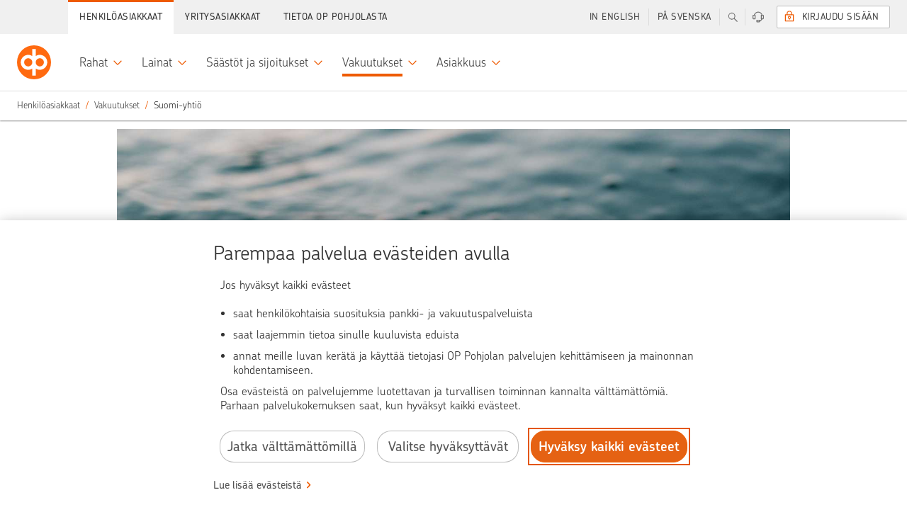

--- FILE ---
content_type: text/html;charset=UTF-8
request_url: https://www.op.fi/henkiloasiakkaat/vakuutukset/suomi-yhtio
body_size: 18133
content:


































	
		
			    <!DOCTYPE html>
    <html
        class="ltr main"
        data-sites=""
        data-admin="false"
        dir="ltr"
        lang="fi-FI"
        data-selected-lang="fi-FI">

<head>
<meta http-equiv="X-UA-Compatible" content="IE=edge">
<meta charset="utf-8">
<noscript>
<meta http-equiv="REFRESH" content="0; URL=/c/portal/no-javascript">
</noscript>
<title>Etsitkö tietoa Suomi-yhtiön vakuutuksista? | OP</title>
<link rel="preconnect" href="//tags.op-palvelut.fi">
<link rel="preconnect" href="https://dpm.demdex.net">
<link rel="dns-prefetch" href="https://opservicesltd.tt.omtrdc.net">
<link rel="dns-prefetch" href="https://opservicesltd.d3.sc.omtrdc.net">
<script>
window.adobeAnalyticsData = window.adobeAnalyticsData || {};
window.adobeAnalyticsData.pageName = "/main/henkiloasiakkaat/vakuutukset/suomi-yhtio";
window.adobeAnalyticsData.dlSource= "lr";
window.adobeAnalyticsData.eVar5 = "fi_fi";
window.adobeAnalyticsData.isSignedIn = false;
window.adobeAnalyticsData.adfUrl=false;
window.adobeAnalyticsData.environment = "production";
</script>
<script src="//tags.op-palvelut.fi/opfi/production/launch-c5b81aa665b9.min.js" async></script>
<meta name="portal-csrf" content="ijFsjmhW" />
<meta name="viewport" content="initial-scale=1.0, width=device-width, height=device-height">
<meta name="format-detection" content="telephone=no">
<script>
window.siteGroupId = (10208);
window.companyGroupId = (10197);
</script>
<script src="/static/requirejs/v2/require.js"></script>
<script src="https://www.op.fi/o/opfi-base-theme/js/op-common.js?20250818-064831"></script>
<script src="/static/jquery/v3/jquery.js"></script> <link href="https://www.op.fi/o/opfi-base-theme/images/favicon.ico?20250818-064831" rel="Shortcut Icon" />
<meta content="text/html; charset=UTF-8" http-equiv="content-type" />
<meta content="Suomi-yhtiö on lopettanut toimintansa. Suomi-yhtiöltä otetut vakuutukset ovat siirtyneet OP-Henkivakuutuksen ja Mandatum Henkivakuutusosakeyhtiön hoidettavaksi." lang="fi-FI" name="description" /><meta content="suomi-yhtiö, vakuutus" lang="fi-FI" name="keywords" />
<script data-senna-track="permanent" src="/o/frontend-js-svg4everybody-web/index.js" type="text/javascript"></script>
<link href="https://www.op.fi/o/opfi-base-theme/images/favicon.ico" rel="icon" />
<link class="lfr-css-file" data-senna-track="temporary" href="data:text/css," id="liferayAUICSS" rel="stylesheet" type="text/css" />
<link data-senna-track="temporary" href="data:text/css," id="liferayPortalCSS" rel="stylesheet" type="text/css" />
<link data-senna-track="temporary" href="/combo?browserId=chrome&amp;minifierType=&amp;themeId=opfibasetheme_WAR_opfibasetheme&amp;languageId=fi_FI&amp;com_liferay_journal_content_web_portlet_JournalContentPortlet_INSTANCE_dJCst5fLzGcL:%2Fcss%2Fmain.css&amp;com_liferay_product_navigation_product_menu_web_portlet_ProductMenuPortlet:%2Fcss%2Fmain.css&amp;t=1769167826000" id="298e6b53" rel="stylesheet" type="text/css" />
<script data-senna-track="temporary" type="text/javascript">
// <![CDATA[
var Liferay = Liferay || {};
Liferay.Browser = {
acceptsGzip: function() {
return true;
},
getMajorVersion: function() {
return 131.0;
},
getRevision: function() {
return '537.36';
},
getVersion: function() {
return '131.0';
},
isAir: function() {
return false;
},
isChrome: function() {
return true;
},
isEdge: function() {
return false;
},
isFirefox: function() {
return false;
},
isGecko: function() {
return true;
},
isIe: function() {
return false;
},
isIphone: function() {
return false;
},
isLinux: function() {
return false;
},
isMac: function() {
return true;
},
isMobile: function() {
return false;
},
isMozilla: function() {
return false;
},
isOpera: function() {
return false;
},
isRtf: function() {
return true;
},
isSafari: function() {
return true;
},
isSun: function() {
return false;
},
isWebKit: function() {
return true;
},
isWindows: function() {
return false;
}
};
Liferay.Data = Liferay.Data || {};
Liferay.Data.ICONS_INLINE_SVG = true;
Liferay.Data.NAV_SELECTOR = '#navigation';
Liferay.Data.NAV_SELECTOR_MOBILE = '#navigationCollapse';
Liferay.Data.isCustomizationView = function() {
return false;
};
Liferay.Data.notices = [
];
Liferay.PortletKeys = {
DOCUMENT_LIBRARY: 'com_liferay_document_library_web_portlet_DLPortlet',
DYNAMIC_DATA_MAPPING: 'com_liferay_dynamic_data_mapping_web_portlet_DDMPortlet',
ITEM_SELECTOR: 'com_liferay_item_selector_web_portlet_ItemSelectorPortlet'
};
Liferay.PropsValues = {
JAVASCRIPT_SINGLE_PAGE_APPLICATION_TIMEOUT: 0,
NTLM_AUTH_ENABLED: false,
UPLOAD_SERVLET_REQUEST_IMPL_MAX_SIZE: 104857600
};
Liferay.ThemeDisplay = {
getLayoutId: function() {
return '4485';
},
getLayoutRelativeControlPanelURL: function() {
return '/group/main/~/control_panel/manage';
},
getLayoutRelativeURL: function() {
return '/henkiloasiakkaat/vakuutukset/suomi-yhtio';
},
getLayoutURL: function() {
return 'https://www.op.fi/henkiloasiakkaat/vakuutukset/suomi-yhtio';
},
getParentLayoutId: function() {
return '1516';
},
isControlPanel: function() {
return false;
},
isPrivateLayout: function() {
return 'false';
},
isVirtualLayout: function() {
return false;
},
getBCP47LanguageId: function() {
return 'fi-FI';
},
getCanonicalURL: function() {
return 'https\x3a\x2f\x2fwww\x2eop\x2efi\x2fhenkiloasiakkaat\x2fvakuutukset\x2fsuomi-yhtio';
},
getCDNBaseURL: function() {
return 'https://www.op.fi';
},
getCDNDynamicResourcesHost: function() {
return '';
},
getCDNHost: function() {
return '';
},
getCompanyGroupId: function() {
return '10197';
},
getCompanyId: function() {
return '10157';
},
getDefaultLanguageId: function() {
return 'fi_FI';
},
getDoAsUserIdEncoded: function() {
return '';
},
getLanguageId: function() {
return 'fi_FI';
},
getParentGroupId: function() {
return '10208';
},
getPathContext: function() {
return '';
},
getPathImage: function() {
return '/image';
},
getPathJavaScript: function() {
return '/o/frontend-js-web';
},
getPathMain: function() {
return '/c';
},
getPathThemeImages: function() {
return 'https://www.op.fi/o/opfi-base-theme/images';
},
getPathThemeRoot: function() {
return '/o/opfi-base-theme';
},
getPlid: function() {
return '1752247';
},
getPortalURL: function() {
return 'https://www.op.fi';
},
getRealUserId: function() {
return '10161';
},
getScopeGroupId: function() {
return '10208';
},
getScopeGroupIdOrLiveGroupId: function() {
return '10208';
},
getSessionId: function() {
return '';
},
getSiteAdminURL: function() {
return 'https://www.op.fi/group/main/~/control_panel/manage?p_p_lifecycle=0&p_p_state=maximized&p_p_mode=view';
},
getSiteGroupId: function() {
return '10208';
},
getURLControlPanel: function() {
return '/group/control_panel?refererPlid=1752247';
},
getURLHome: function() {
return 'https\x3a\x2f\x2fwww\x2eop\x2efi\x2fweb\x2fmain';
},
getUserEmailAddress: function() {
return '';
},
getUserId: function() {
return '10161';
},
getUserName: function() {
return '';
},
isAddSessionIdToURL: function() {
return false;
},
isImpersonated: function() {
return false;
},
isSignedIn: function() {
return false;
},
isStagedPortlet: function() {
return false;
},
isStateExclusive: function() {
return false;
},
isStateMaximized: function() {
return false;
},
isStatePopUp: function() {
return false;
}
};
var themeDisplay = Liferay.ThemeDisplay;
Liferay.AUI = {
getAvailableLangPath: function() {
return 'available_languages.jsp?browserId=chrome&themeId=opfibasetheme_WAR_opfibasetheme&colorSchemeId=01&minifierType=js&languageId=fi_FI&t=1769496196581';
},
getCombine: function() {
return true;
},
getComboPath: function() {
return '/combo/?browserId=chrome&minifierType=&languageId=fi_FI&t=1769496173541&';
},
getDateFormat: function() {
return '%d.%m.%Y';
},
getEditorCKEditorPath: function() {
return '/o/frontend-editor-ckeditor-web';
},
getFilter: function() {
var filter = 'raw';
filter = 'min';
return filter;
},
getFilterConfig: function() {
var instance = this;
var filterConfig = null;
if (!instance.getCombine()) {
filterConfig = {
replaceStr: '.js' + instance.getStaticResourceURLParams(),
searchExp: '\\.js$'
};
}
return filterConfig;
},
getJavaScriptRootPath: function() {
return '/o/frontend-js-web';
},
getLangPath: function() {
return 'aui_lang.jsp?browserId=chrome&themeId=opfibasetheme_WAR_opfibasetheme&colorSchemeId=01&minifierType=js&languageId=fi_FI&t=1769496173541';
},
getPortletRootPath: function() {
return '/html/portlet';
},
getStaticResourceURLParams: function() {
return '?browserId=chrome&minifierType=&languageId=fi_FI&t=1769496173541';
}
};
Liferay.authToken = 'ijFsjmhW';
Liferay.currentURL = '\x2fhenkiloasiakkaat\x2fvakuutukset\x2fsuomi-yhtio';
Liferay.currentURLEncoded = '\x252Fhenkiloasiakkaat\x252Fvakuutukset\x252Fsuomi-yhtio';
// ]]>
</script>
<script src="/o/js_loader_config?t=1769496209808" type="text/javascript"></script>
<script data-senna-track="permanent" src="/combo?browserId=chrome&minifierType=js&languageId=fi_FI&t=1769496173541&/o/frontend-js-aui-web/aui/aui/aui.js&/o/frontend-js-aui-web/liferay/modules.js&/o/frontend-js-aui-web/liferay/aui_sandbox.js&/o/frontend-js-aui-web/aui/attribute-base/attribute-base.js&/o/frontend-js-aui-web/aui/attribute-complex/attribute-complex.js&/o/frontend-js-aui-web/aui/attribute-core/attribute-core.js&/o/frontend-js-aui-web/aui/attribute-observable/attribute-observable.js&/o/frontend-js-aui-web/aui/attribute-extras/attribute-extras.js&/o/frontend-js-aui-web/aui/event-custom-base/event-custom-base.js&/o/frontend-js-aui-web/aui/event-custom-complex/event-custom-complex.js&/o/frontend-js-aui-web/aui/oop/oop.js&/o/frontend-js-aui-web/aui/aui-base-lang/aui-base-lang.js&/o/frontend-js-aui-web/liferay/dependency.js&/o/frontend-js-aui-web/liferay/util.js&/o/frontend-js-web/loader/config.js&/o/frontend-js-web/loader/loader.js&/o/frontend-js-web/liferay/dom_task_runner.js&/o/frontend-js-web/liferay/events.js&/o/frontend-js-web/liferay/lazy_load.js&/o/frontend-js-web/liferay/liferay.js&/o/frontend-js-web/liferay/global.bundle.js&/o/frontend-js-web/liferay/portlet.js&/o/frontend-js-web/liferay/workflow.js" type="text/javascript"></script>
<script data-senna-track="temporary" src="/o/js_bundle_config?t=1769496245632" type="text/javascript"></script>
<script data-senna-track="temporary" type="text/javascript">
// <![CDATA[
// ]]>
</script>
<link class="lfr-css-file" data-senna-track="temporary" href="data:text/css," id="liferayThemeCSS" rel="stylesheet" type="text/css" />
<style data-senna-track="temporary" type="text/css">
</style>
<style data-senna-track="temporary" type="text/css">
</style>
<script type="text/javascript">
// <![CDATA[
Liferay.on(
'ddmFieldBlur', function(event) {
if (window.Analytics) {
Analytics.send(
'fieldBlurred',
'Form',
{
fieldName: event.fieldName,
focusDuration: event.focusDuration,
formId: event.formId,
formPageTitle: event.formPageTitle,
page: event.page,
title: event.title
}
);
}
}
);
Liferay.on(
'ddmFieldFocus', function(event) {
if (window.Analytics) {
Analytics.send(
'fieldFocused',
'Form',
{
fieldName: event.fieldName,
formId: event.formId,
formPageTitle: event.formPageTitle,
page: event.page,
title: event.title
}
);
}
}
);
Liferay.on(
'ddmFormPageShow', function(event) {
if (window.Analytics) {
Analytics.send(
'pageViewed',
'Form',
{
formId: event.formId,
formPageTitle: event.formPageTitle,
page: event.page,
title: event.title
}
);
}
}
);
Liferay.on(
'ddmFormSubmit', function(event) {
if (window.Analytics) {
Analytics.send(
'formSubmitted',
'Form',
{
formId: event.formId
}
);
}
}
);
Liferay.on(
'ddmFormView', function(event) {
if (window.Analytics) {
Analytics.send(
'formViewed',
'Form',
{
formId: event.formId,
title: event.title
}
);
}
}
);
// ]]>
</script>
<script data-senna-track="temporary" type="text/javascript">
if (window.Analytics) {
window._com_liferay_document_library_analytics_isViewFileEntry = false;
}
</script>
<link rel="stylesheet" href="/static/@op/opux-static/v3/core.css" media="all">
<link rel="stylesheet" href="/static/@op/opux-classic/v2/bundle.css" media="all">
<script>
window.favoritesOpts = {
loggedIn: 'false',
userType: 'guest',
colorTheme: 'op-white',
searchCategory: '',
curLoc: 'fi_FI',
enabled: false,
};
</script>
<link rel="stylesheet" href="https://www.op.fi/o/opfi-base-theme/css/custom-main.css?20250818-064831" media="all">
<link rel="stylesheet" href="/static/@op/opux/v3/components.css">
<link rel="stylesheet" href="/static/@op/auth-components/v2/auth-components.css" media="print" onload="this.media='all'">
<link rel="stylesheet" href="/static/@op/auth-components/v2/trustnetwork.css" media="print" onload="this.media='all'">
<link rel="stylesheet" href="/static/@op/auth-components/v3/auth-components.css" media="print" onload="this.media='all'">
<link rel="stylesheet" href="/static/@op/auth-components/v3/trustnetwork.css" media="print" onload="this.media='all'">
<link rel="stylesheet" href="/static/@op/opfi.navigation/v5/op-navigation.css" id="nav-css">
<link rel="preload" href="/static/react/v17/react.js" as="script">
<link rel="preload" href="/static/react/v17/react-dom.js" as="script">
<link rel="stylesheet" href="/static/@op/opux/v4/components.css">
<link rel="stylesheet" href="/static/@op-opds/opux/v5/components.css">
<link rel="stylesheet" href="/static/@op/auth-components/v4/auth-components.css" media="print" onload="this.media='all'">
<link rel="stylesheet" href="/static/@op/auth-components/v4/trustnetwork.css" media="print" onload="this.media='all'">
<link rel="preload" href="/static/react/v18/react.js" as="script">
<link rel="preload" href="/static/react/v18/react-dom.js" as="script">
<link rel="stylesheet" href="/static/@op/opds.opux/v6/components.css">
<link rel="stylesheet" href="/static/@op/auth-components/v5/auth-components.css" media="print" onload="this.media='all'">
<link rel="stylesheet" href="/static/@op/auth-components/v5/trustnetwork.css" media="print" onload="this.media='all'">
<link rel="preload" href="/static/react/v16/react.js" as="script">
<link rel="preload" href="/static/react/v16/react-dom.js" as="script">
<link rel="preload" href="/static/@op/opux/v3/opux-core.js" as="script">
<link rel="preload" href="/static/@op/opux-logo/v3/op.js" as="script">
<link rel="preload" href="/static/@op/opfi.navigation/v5/op-navigation.js" as="script">
<link rel="preload" href="/static/lodash/v4/lodash.js" as="script">
<link rel="preload" href="/static/moment/v2/moment-with-fi-sv.js" as="script">
<link rel="preload" href="/static/nouislider/v9.1.0/nouislider.js" as="script">
<link rel="preload" href="/static/op/opux-classic/v2/bundle.js" as="script">
<link rel="preload" href="/static/jquery-touchswipe/v1.6.18/touchswipe.js" as="script">
<link rel="preload" href="/static/velocity/v1.5.2/velocity.js" as="script">
<link rel="alternate" href="https://www.op.fi/henkiloasiakkaat/vakuutukset/suomi-yhtio" hreflang="fi" />
<link rel="alternate" href="https://www.op.fi/sv/privatkunder/forsakringar/suomi-bolaget" hreflang="sv" />
<link rel="alternate" href="https://www.op.fi/en/private-customers/insurance/suomi-mutual" hreflang="en" />
<link href="https://www.op.fi/henkiloasiakkaat/vakuutukset/suomi-yhtio" rel="canonical" />
<meta property="og:title" content="Etsitkö tietoa Suomi-yhtiön vakuutuksista?" />
<meta property="og:description" content="Suomi-yhtiö on lopettanut toimintansa. Suomi-yhtiöltä otetut vakuutukset ovat siirtyneet OP-Henkivakuutuksen ja Mandatum Henkivakuutusosakeyhtiön hoidettavaksi." />
<meta property="og:image" content="https://www.op.fi/o/opfi-base-theme/images/logo_300.png" />
<meta property="og:url" content="https://www.op.fi/henkiloasiakkaat/vakuutukset/suomi-yhtio" />
<link rel="preload" href="/static/@op/opux-static/v3/fonts/chevin-light.woff2" as="font" type="font/woff2" crossorigin>
<link rel="preload" href="https://www.op.fi/o/opfi-base-theme/js/op-main.js?20250818-064831" as="script">
</head>
        <body
            class="op-theme-public chrome controls-visible op-white yui3-skin-sam signed-out public-page site signed-out " 
            data-group-name="main">

<div id="fb-root"></div>


            <div id="opfi-navigation"></div>














































































            <div id="op-main-container" class="op-container">

<div style="display: none">
    





































	

	<div class="portlet-boundary portlet-boundary_portalloginportlet_WAR_portallogin_  portlet-static portlet-static-end portlet-barebone  " id="p_p_id_portalloginportlet_WAR_portallogin_">
		<span id="p_portalloginportlet_WAR_portallogin"></span>




	

	
		
			




































	
		
<section class="portlet" id="portlet_portalloginportlet_WAR_portallogin">


	<div class="portlet-content">

		<div class="autofit-float autofit-row portlet-header">

			<div class="autofit-col autofit-col-end">
				<div class="autofit-section">
				</div>
			</div>
		</div>

		
			<div class=" portlet-content-container">
				


	<div class="portlet-body">



	
		
			
				
					

















































	

				

				
					
						


	

		

















<div id="cEnabled">
    

    <div class="op-sidebar-module op-sidebar-module-open op-login op-login-sidebar op-private-login-sidebar"
         data-sidebar-module-set="supportbar" data-topbar-tab-content="login" aria-expanded="false">
        <div class="title op-login-sidebar-title" tabindex="0">
            <i class="opux-icon opux-icon-circled opux-icon-lock op-login-sidebar-icon"></i>
            <span class="text">Sis&auml;&auml;nkirjautuminen</span>
        </div>
        
            <div class="content op-login-sidebar-content">
                    
                <div id="op-login-sidebar-container"></div>
                <div id="op-form-open-login-layer-sidebar" class="op-login-form">
    <div class="op-login-buttons">
        <p class="opux-align-center">Kirjaudu OP:n tunnuksilla </p>
        <button type="button" id="op-btn-sidebar-open-login-layer" class="opux-btn-primary opux-btn op-login-submit-btn">Kirjaudu sis&auml;&auml;n</button>
    </div>
</div>
                <div id="op-tupas-login" class="tupas-login">
	<span class="tupas-login-text"> TAI
	</span>
	<button id="tupasBtn" class="opux-btn other-banks-btn"  
	   data-corporate-insurance-customer-header='Yritysvakuutusasiakas – v&auml;liaikainen kirjautuminen'
       data-insurance-service-link-text='Jatka Yritysvakuutusten verkkopalveluun' disabled="true">
		Muut tunnistustavat
	</button>
</div>
            </div>
        
    </div>
</div>

<div id="cDisabled" style="display:none">

    <div class="op-sidebar-module op-sidebar-module-open op-login op-login-sidebar opux-tooltip"
         data-tooltip-hover="false" data-tooltip-content="#cDisabled-content" style="cursor:pointer; cursor:hand;">
        <div class="title op-login-sidebar-title" tabindex="0">
            <i class="opux-icon opux-icon-circled opux-icon-lock op-login-sidebar-icon" style="color:lightgray;"></i>
            <span class="text" style="color:lightgray;">Henkil&ouml;asiakas</span>
        </div>
    </div>

    <div id="cDisabled-content" class="opux-is-hidden" aria-hidden="true">
        <div class="opux-tooltip-tip-header opux-tooltip-tip-header-info">Ev&auml;steet puuttuvat <a
                href="#" class="opux-tooltip-tip-close"></a></div>
        <div class="opux-tooltip-tip-body">
            Evästeet ovat välttämättömiä, jotta voit kirjautua palveluun. Salli evästeet.

            
            
                <a href="/verkkopalveluiden-kaytto/kayton-edellytykset" class="opux-action-link">
                    Lue lis&auml;&auml;
                </a>
            
        </div>
    </div>
</div>



<script type="text/javascript">
  define('op-login-config', function () {
    var config = JSON.parse('\x7b\x22loginPageId\x22\x3a0\x2c\x22logoutUrl\x22\x3a\x22\x2fauthentication\x2fcommon\x2frest\x2flogout\x22\x2c\x22passwordChangeUrl\x22\x3a\x22\x2flogin\x2fverkkopalvelutunnukset\x2fsalasanan-vaihto\x22\x2c\x22passwordCompanyChangeUrl\x22\x3a\x22\x2fweb\x2fcorp\x2flogin\x2fensimmainen-kirjautuminen\x22\x2c\x22keylistChangeUrl\x22\x3a\x22\x2fauth\x2fverkkopalvelutunnukset\x2fvaihda-avainlukulista\x22\x2c\x22forcedKeylistChangeUrl\x22\x3a\x22\x2flogin\x2fverkkopalvelutunnukset\x2fvaihda-avainlukulista\x22\x2c\x22sessionTimeoutSound\x22\x3a\x22\x22\x2c\x22companySuccessUrl\x22\x3a\x22\x2fweb\x2fcorp\x2fauth\x2fetusivu\x22\x2c\x22companyKeyListOrderUrl\x22\x3a\x22\x2fweb\x2fcorp\x2fauth\x2fkayttaja\x2ftilaa-avainlukulista\x22\x2c\x22initKeycodeVerificationUrl\x22\x3a\x22\x2fkirjautuminen\x3fp_p_id\x3dportalloginportlet_WAR_portallogin\x26p_p_lifecycle\x3d2\x26p_p_state\x3dnormal\x26p_p_mode\x3dview\x26p_p_resource_id\x3dinitKeycodeVerification\x26p_p_cacheability\x3dcacheLevelPage\x22\x2c\x22initMobilekeyVerificationUrl\x22\x3a\x22\x2fkirjautuminen\x3fp_p_id\x3dportalloginportlet_WAR_portallogin\x26p_p_lifecycle\x3d2\x26p_p_state\x3dnormal\x26p_p_mode\x3dview\x26p_p_resource_id\x3dinitMobilekeyVerification\x26p_p_cacheability\x3dcacheLevelPage\x22\x2c\x22addSmsConfirmationPhoneNumberUrl\x22\x3a\x22\x2flogin\x2filmoita-lisavahvistusnumero\x22\x2c\x22addSmsConfirmationPhoneNumberCompanyUrl\x22\x3a\x22\x2flogin\x2filmoita-lisavahvistusnumero\x22\x2c\x22continueWithoutLoginUrl\x22\x3anull\x2c\x22requiredAuthLevel\x22\x3anull\x2c\x22keyCodesLowLimit\x22\x3a5\x2c\x22mobilekeyNotificationDisplayLimit\x22\x3a2\x2c\x22mobilekeyNotificationId\x22\x3anull\x2c\x22showMobilekeyInfo\x22\x3atrue\x2c\x22useReactUIonFullpage\x22\x3atrue\x2c\x22preSelectedDevice\x22\x3a\x22mobilekey\x22\x2c\x22companyKeylistChangeUrl\x22\x3a\x22\x2fweb\x2fcorp\x2fauth\x2fkayttaja\x2fvaihda-avainlukulista\x22\x2c\x22refreshResourceUrl\x22\x3a\x22\x2fkirjautuminen\x3fp_p_id\x3dportalloginportlet_WAR_portallogin\x26p_p_lifecycle\x3d2\x26p_p_state\x3dnormal\x26p_p_mode\x3dview\x26p_p_resource_id\x3dkrRefresh\x26p_p_cacheability\x3dcacheLevelPage\x22\x2c\x22authDeviceChoices\x22\x3a\x5b\x22mobilekey\x22\x2c\x22kr\x22\x5d\x2c\x22corporateRepresentationTypes\x22\x3a\x5b\x22YRVEIKKO\x22\x2c\x22CONCERN\x22\x2c\x22CONCERN_DAUGHTER\x22\x2c\x22YDAS\x22\x5d\x2c\x22idleTimeLimit\x22\x3a300\x2c\x22krRefreshInterval\x22\x3a300\x2c\x22logoutTimer\x22\x3a\x2230\x22\x2c\x22idKaartLoginEnabled\x22\x3a\x22false\x22\x2c\x22unapprovedPayments\x22\x3anull\x2c\x22logoutMbox\x22\x3anull\x2c\x22supportedAuthMethods\x22\x3a\x5b\x22vpt\x22\x2c\x22vptxs\x22\x2c\x22vptyx\x22\x2c\x22vptyy\x22\x2c\x22ypt\x22\x2c\x22yptxs\x22\x2c\x22ypth\x22\x2c\x22yptt\x22\x2c\x22tupas\x22\x5d\x2c\x22showEnglishNotification\x22\x3afalse\x2c\x22defaultLanguage\x22\x3anull\x2c\x22npsType\x22\x3anull\x2c\x22successUrl\x22\x3a\x22\x2fauth\x2fpaivittaiset\x22\x2c\x22language\x22\x3a\x22fi\x22\x2c\x22cancelUrl\x22\x3anull\x2c\x22optionalLoginSuffix\x22\x3anull\x2c\x22tamOperation\x22\x3anull\x2c\x22formDisabled\x22\x3anull\x2c\x22hostname\x22\x3a\x22www\x2eop\x2efi\x22\x2c\x22authDevice\x22\x3anull\x2c\x22showTrustnetworkLoginMethod\x22\x3atrue\x2c\x22csid\x22\x3a\x22efd653b25b5b485113c74872a939912fee6182297f9ea1fb53ae989c44f1ac4d\x22\x2c\x22esto\x22\x3a\x22org-ey4jr7da-nfkdj007-rfdse067y-cahksnge\x22\x2c\x22sbUrl\x22\x3a\x22https\x3a\x2f\x2fwebevents\x2eop-palvelut\x2efi\x22\x2c\x22scUrl\x22\x3a\x22https\x3a\x2f\x2fwebevents\x2eop-palvelut\x2efi\x2fin\x2fweb-sdk\x2fv1\x2fstatic\x2fweb-sdk\x2ejs\x22\x2c\x22loco\x22\x3afalse\x2c\x22ewps\x22\x3afalse\x2c\x22cx\x22\x3a\x7b\x22esto\x22\x3a\x22org-ey4jr7da-nfkdj007-rfdse067y-cahksnge\x22\x2c\x22sbUrl\x22\x3a\x22https\x3a\x2f\x2fwebevents\x2eop-palvelut\x2efi\x22\x2c\x22scUrl\x22\x3a\x22https\x3a\x2f\x2fwebevents\x2eop-palvelut\x2efi\x2fin\x2fweb-sdk\x2fv1\x2fstatic\x2fweb-sdk\x2ejs\x22\x2c\x22loco\x22\x3afalse\x2c\x22ewps\x22\x3afalse\x2c\x22ccsp\x22\x3afalse\x2c\x22reed\x22\x3afalse\x2c\x22eeaf\x22\x3afalse\x2c\x22nvdk\x22\x3afalse\x2c\x22lken\x22\x3afalse\x2c\x22emxc\x22\x3afalse\x7d\x2c\x22digest\x22\x3a\x22f5b025d90ee9d895e817ee89fcce066aaa102d2429b62c7f6a3e23db92a70bc4\x22\x2c\x22localizations\x22\x3a\x7b\x22locales\x22\x3a\x7b\x22fi\x22\x3a\x7b\x22idkaart_header\x22\x3a\x22Yritysasiakas\x22\x2c\x22idkaart_info\x22\x3a\x22Kirjautumalla\x20Viron\x20s\x26auml\x3bhk\x26ouml\x3bisell\x26auml\x3b\x20henkil\x26ouml\x3bkortilla\x20voit\x20hoitaa\x20rajoitetusti\x20yritysasiakkaan\x20pankkiasioita\x2e\x22\x2c\x22tupas_header\x22\x3a\x22Muut\x20tunnistustavat\x22\x2c\x22tupas_info\x22\x3a\x22Kirjautumalla\x20muilla\x20kuin\x20OP\x3an\x20verkkopalvelutunnuksilla\x20voit\x20hoitaa\x20vakuutus-\x20ja\x20vahinkoasioita\x20sek\x26auml\x3b\x20el\x26auml\x3bke-\x20ja\x20s\x26auml\x3b\x26auml\x3bst\x26ouml\x3bhenkivakuutuksiasi\x2e\x22\x2c\x22login_header\x22\x3a\x22\x22\x7d\x2c\x22sv\x22\x3a\x7b\x22idkaart_header\x22\x3a\x22F\x26ouml\x3bretagskund\x22\x2c\x22idkaart_info\x22\x3a\x22Genom\x20att\x20logga\x20in\x20med\x20estniskt\x20id-kort\x20\x26auml\x3br\x20tillg\x26aring\x3bngen\x20till\x20banktj\x26auml\x3bnster\x20begr\x26auml\x3bnsad\x2e\x22\x2c\x22tupas_header\x22\x3a\x22Andra\x20identifieringss\x26auml\x3btt\x22\x2c\x22tupas_info\x22\x3a\x22Genom\x20att\x20logga\x20in\x20med\x20andra\x20\x26auml\x3bn\x20OP\x3as\x20n\x26auml\x3bttj\x26auml\x3bnstkoder\x20kan\x20du\x20sk\x26ouml\x3bta\x20f\x26ouml\x3brs\x26auml\x3bkrings-\x20och\x20skade\x26auml\x3brenden\x20samt\x20dina\x20pensions-\x20och\x20sparlivf\x26ouml\x3brs\x26auml\x3bkringar\x2e\x22\x2c\x22login_header\x22\x3a\x22\x22\x7d\x2c\x22en\x22\x3a\x7b\x22idkaart_header\x22\x3a\x22Corporate\x20customer\x22\x2c\x22idkaart_info\x22\x3a\x22With\x20Estonian\x20ID-card\x20you\x20can\x20access\x20a\x20limited\x20number\x20of\x20corporate\x20banking\x20services\x2e\x22\x2c\x22tupas_header\x22\x3a\x22Other\x20means\x20of\x20user\x20authentication\x22\x2c\x22tupas_info\x22\x3a\x22Logging\x20in\x20with\x20credentials\x20other\x20than\x20OP\x20eServices\x20user\x20identifiers\x20allows\x20you\x20to\x20manage\x20your\x20insurance\x20and\x20claims\x20matters\x20and\x20your\x20pension\x20and\x20endowment\x20insurance\x2e\x22\x2c\x22login_header\x22\x3a\x22\x22\x7d\x7d\x2c\x22localizationsBySelector\x22\x3a\x7b\x22\x23tupas_header\x22\x3a\x22tupas_header\x22\x2c\x22\x23tupas_info\x22\x3a\x22tupas_info\x22\x2c\x22\x23idkaart_header\x22\x3a\x22idkaart_header\x22\x2c\x22\x23idkaart_info\x22\x3a\x22idkaart_info\x22\x2c\x22\x23login_header\x22\x3a\x22login_header\x22\x7d\x7d\x2c\x22ftnSuccessUrl\x22\x3a\x22\x2fauth\x2fvakuutukset\x2fohjaus\x22\x7d');
    var extension = {
      sessionLogout: {
        head: 'Sinut on kirjattu ulos op.fi-palvelusta',
        paragraph: 'Kirjasimme sinut ulos op.fi-palvelusta oman turvallisuutesi vuoksi, koska palvelua ei ollut k&auml;ytetty hetkeen. Voit kirjautua palveluun uudelleen.',
        close: 'Sulje'
      },
      loginTexts: {
        technicalError: '<p>Palvelu ei ole juuri nyt käytettävissä, pahoittelemme. Ole hyvä ja yritä myöhemmin uudelleen.</p>',
      },
      validationTexts: {
        defaultError: '<h5>H&auml;iri&ouml; palvelussa, pahoittelemme</h5><br><p>Kirjautuminen palveluun ei onnistu juuri nyt. Ole hyv&auml; ja yrit&auml; my&ouml;hemmin uudelleen.</p>'
      },
      sessionTimeout: {
        head: 'Haluatko jatkaa asiointia?',
        paragraph: 'Jos et jatka asiointia op.fi-palvelussa, kirjaamme sinut ulos automaattisesti hetken kuluttua.',
        cancel: 'Jatka asiointia',
        confirm: 'Kirjaudu ulos',
        sound: config.sessionTimeoutSound
      },
      logout: null,
      notificationEnglishLink: '/our-services-in-english-for-private-customers'
    };
    Object.assign(config, extension);
    return config;
  });
</script>

    
        <script src="https://webevents.op-palvelut.fi/in/web-sdk/v1/static/web-sdk.js" async></script>
        
        <script>sessionStorage.removeItem('cx-init');sessionStorage.removeItem('cx');</script>
    


	
	
					
				
			
		
	
	


	</div>

			</div>
		
	</div>
</section>

	

		
		







	</div>








</div>

<div id="op-wrapper">
    <div id="op-content">

        <div id="op-content-wrapper" class="">
            <nav id="breadcrumbs" style="display: none">






































	

	<div class="portlet-boundary portlet-boundary_com_liferay_site_navigation_breadcrumb_web_portlet_SiteNavigationBreadcrumbPortlet_  portlet-static portlet-static-end portlet-barebone portlet-breadcrumb " id="p_p_id_com_liferay_site_navigation_breadcrumb_web_portlet_SiteNavigationBreadcrumbPortlet_">
		<span id="p_com_liferay_site_navigation_breadcrumb_web_portlet_SiteNavigationBreadcrumbPortlet"></span>




	

	
		
			




































	
		
<section class="portlet" id="portlet_com_liferay_site_navigation_breadcrumb_web_portlet_SiteNavigationBreadcrumbPortlet">


	<div class="portlet-content">

		<div class="autofit-float autofit-row portlet-header">

			<div class="autofit-col autofit-col-end">
				<div class="autofit-section">
				</div>
			</div>
		</div>

		
			<div class=" portlet-content-container">
				


	<div class="portlet-body">



	
		
			
				
					

















































	

				

				
					
						


	

		





























































<nav aria-label="Murupolku" id="_com_liferay_site_navigation_breadcrumb_web_portlet_SiteNavigationBreadcrumbPortlet_breadcrumbs-defaultScreen">
	

		

			<ol class="breadcrumb">
			<li class="breadcrumb-item">
					<a
						class="breadcrumb-link"

							href="https://www.op.fi"
					>
						<span class="breadcrumb-text-truncate">main</span>
					</a>
			</li>
			<li class="breadcrumb-item">
					<a
						class="breadcrumb-link"

							href="https://www.op.fi/kirjautumattoman-sivusto"
					>
						<span class="breadcrumb-text-truncate">Kirjautumattoman sivusto</span>
					</a>
			</li>
			<li class="breadcrumb-item">
					<a
						class="breadcrumb-link"

							href="https://www.op.fi/henkiloasiakkaat"
					>
						<span class="breadcrumb-text-truncate">Henkilöasiakkaat</span>
					</a>
			</li>
			<li class="breadcrumb-item">
					<a
						class="breadcrumb-link"

							href="https://www.op.fi/henkiloasiakkaat/vakuutukset"
					>
						<span class="breadcrumb-text-truncate">Vakuutukset</span>
					</a>
			</li>
			<li class="breadcrumb-item">
					<span class="active breadcrumb-text-truncate">Suomi-yhtiö</span>
			</li>
	</ol>

	
</nav>

	
	
					
				
			
		
	
	


	</div>

			</div>
		
	</div>
</section>

	

		
		







	</div>






            </nav>































	






























	

		





























<!-- OFISIVU010 -->
<script type="text/javascript">
if(typeof require === 'function') {
    require(['jquery', 'product-page-layout'], function ($, ProductPageLayout) {
        $(document).ready(function() {
            window.op.productPageLayout = new ProductPageLayout();
        });
    });
}
</script>

<div id="main-content" role="main" class="opux-g-container" data-layout-id="op-product-page-layout">
    <!-- full width row -->
    <div class="opux-g-row">
        <div class="opux-g-col-xs-12 opux-g-col-m-12 portlet-layout">
            <div id="column-1" class="portlet-column portlet-column-only">
                <div class="portlet-dropzone portlet-column-content" id="layout-column_column-1">





































	

	<div class="portlet-boundary portlet-boundary_com_liferay_journal_content_web_portlet_JournalContentPortlet_  portlet-static portlet-static-end portlet-barebone portlet-journal-content " id="p_p_id_com_liferay_journal_content_web_portlet_JournalContentPortlet_INSTANCE_h8YlOTEOjeli_">
		<span id="p_com_liferay_journal_content_web_portlet_JournalContentPortlet_INSTANCE_h8YlOTEOjeli"></span>




	

	
		
			




































	
		
<section class="portlet" id="portlet_com_liferay_journal_content_web_portlet_JournalContentPortlet_INSTANCE_h8YlOTEOjeli">


	<div class="portlet-content">

		<div class="autofit-float autofit-row portlet-header">

			<div class="autofit-col autofit-col-end">
				<div class="autofit-section">




















<div class="visible-interaction">
	
		

		

		

		
	
</div>				</div>
			</div>
		</div>

		
			<div class=" portlet-content-container">
				


	<div class="portlet-body">



	
		
			
				
					

















































	

				

				
					
						


	

		


































	
		
			
				
					

						

						<div class="" data-fragments-editor-item-id="10109-1752327" data-fragments-editor-item-type="fragments-editor-mapped-item" >
							


















	
	
	
		<div class="journal-content-article " data-analytics-asset-id="1752325" data-analytics-asset-title="Suomi-yhtiön toiminta päättynyt -artikkeli" data-analytics-asset-type="web-content">
			

			<script data-r="webcontent-template-js/op-fi-article-107" src="/documents/10197/933601379/requirejs-loader.js/7f190522-a0f0-9857-7338-7d1ab48da3a3?version=4.0&c=3d85273977ae40f775d765220c23cfcb464e241d5b4581a78229da0cee1d7d51"></script>


<op-fi-article-107-75683a7258a8f9f18d741a89cb80c75c5e0d73e7fb38b65ea627ad073288af5d props="{&quot;date&quot;:{},&quot;time&quot;:{&quot;v&quot;:&quot;&quot;},&quot;heading&quot;:{&quot;v&quot;:&quot;Etsitkö tietoa Suomi-yhtiön vakuutuksista?&quot;},&quot;themeLink&quot;:{&quot;v&quot;:&quot;\/henkiloasiakkaat\/vakuutukset\/ajoneuvovakuutus\/kasko\/lasiturva\/lisaa-lasiturva-vakuutukseesi&quot;},&quot;quote&quot;:{&quot;v&quot;:&quot;&quot;},&quot;img&quot;:{&quot;articleImg&quot;:{&quot;v&quot;:&quot;\/documents\/10208\/3880373\/suomi-yhtio-1600x900.jpg\/8728fda1-c9f4-7759-d05c-c0552042536c?t=1655968283892&quot;},&quot;mimeType&quot;:{&quot;v&quot;:&quot;video&quot;},&quot;alt&quot;:{&quot;v&quot;:&quot;\&quot; \&quot;&quot;},&quot;media&quot;:{},&quot;scaledImg&quot;:{&quot;scaledImg&quot;:{&quot;v&quot;:&quot;&quot;}},&quot;scaledImgSmall&quot;:{&quot;scaledImgSmall&quot;:{&quot;v&quot;:&quot;&quot;}}},&quot;description&quot;:{&quot;v&quot;:&quot;&quot;},&quot;ingress&quot;:{&quot;v&quot;:&quot;&quot;},&quot;html1&quot;:{&quot;v&quot;:&quot;&lt;p&gt;Keskinäinen Henkivakuutusyhtiö Suomi eli Suomi-yhtiö on lopettanut toimintansa vuonna 2018. Suomi-yhtiöltä otetut, edelleen voimassa olevat vakuutukset ovat siirtyneet OP-Henkivakuutuksen ja Mandatum Henkivakuutusosakeyhtiön hoidettavaksi.&amp;nbsp;&lt;\/p&gt;\n\n&lt;p&gt;Jos sinulla on kysyttävää näistä vakuutuksista, voit olla yhteydessä asiakaspalveluumme.&lt;\/p&gt;&quot;},&quot;links&quot;:[{&quot;link&quot;:{&quot;v&quot;:&quot;Katso asiakaspalvelun numero ja aukioloajat&quot;},&quot;linkType&quot;:{&quot;v&quot;:&quot;Sivuston sisäinen linkki&quot;},&quot;pageLink&quot;:{&quot;v&quot;:&quot;\/henkiloasiakkaat\/asiakaspalvelu&quot;},&quot;url&quot;:{&quot;v&quot;:&quot;&quot;},&quot;appearance&quot;:{&quot;v&quot;:&quot;Teksti&quot;},&quot;attachmentLink&quot;:{&quot;attachmentLink&quot;:{&quot;v&quot;:&quot;&quot;}}}],&quot;html2&quot;:[{&quot;html2&quot;:{&quot;v&quot;:&quot;&quot;},&quot;articleContentTwoLink&quot;:[{&quot;articleContentTwoLink&quot;:{&quot;v&quot;:&quot;&quot;},&quot;articleContentTwoLinkType&quot;:{&quot;v&quot;:&quot;Sivuston sisäinen linkki&quot;},&quot;articleContentTwoLinkPage&quot;:{&quot;v&quot;:&quot;\/henkiloasiakkaat\/vakuutukset\/ajoneuvovakuutus\/kasko\/lasiturva\/lisaa-lasiturva-vakuutukseesi&quot;},&quot;articleContentTwoLinkUrl&quot;:{&quot;v&quot;:&quot;&quot;},&quot;articleContentTwoLinkAppearance&quot;:{&quot;v&quot;:&quot;Teksti&quot;},&quot;attachmentLinkTwo&quot;:{&quot;attachmentLinkTwo&quot;:{&quot;v&quot;:&quot;&quot;}}}]}],&quot;imgSmall&quot;:{&quot;imgSmall&quot;:{&quot;v&quot;:&quot;&quot;}},&quot;imgSmallDescription&quot;:{&quot;v&quot;:&quot;&quot;},&quot;popUpHeading&quot;:{&quot;v&quot;:&quot;&quot;},&quot;popUpText&quot;:{&quot;v&quot;:&quot;&quot;},&quot;link&quot;:{&quot;v&quot;:&quot;Tavallinen sivu&quot;},&quot;page&quot;:{&quot;v&quot;:&quot;\/henkiloasiakkaat\/vakuutukset\/ajoneuvovakuutus\/kasko\/lasiturva\/lisaa-lasiturva-vakuutukseesi&quot;},&quot;orderNumber&quot;:{&quot;v&quot;:0},&quot;themeName&quot;:{&quot;v&quot;:&quot;&quot;},&quot;contentId&quot;:&quot;1752325&quot;,&quot;contentName&quot;:&quot;Suomi-yhtiön toiminta päättynyt -artikkeli&quot;}"></op-fi-article-107-75683a7258a8f9f18d741a89cb80c75c5e0d73e7fb38b65ea627ad073288af5d>

		</div>

		

	




							
						</div>
					
				
			
		
	




	

	
		<div class="asset-links content-metadata-asset-addon-entries mb-4">
			









<div class="content-metadata-asset-addon-entry content-metadata-asset-addon-entry-links">
	
</div>
		</div>
	

	

	

	

	




	
	
					
				
			
		
	
	


	</div>

			</div>
		
	</div>
</section>

	

		
		







	</div>












































	

	<div class="portlet-boundary portlet-boundary_com_liferay_journal_content_web_portlet_JournalContentPortlet_  portlet-static portlet-static-end portlet-barebone portlet-journal-content " id="p_p_id_com_liferay_journal_content_web_portlet_JournalContentPortlet_INSTANCE_dJCst5fLzGcL_">
		<span id="p_com_liferay_journal_content_web_portlet_JournalContentPortlet_INSTANCE_dJCst5fLzGcL"></span>




	

	
		
			




































	
		
<section class="portlet" id="portlet_com_liferay_journal_content_web_portlet_JournalContentPortlet_INSTANCE_dJCst5fLzGcL">


	<div class="portlet-content">

		<div class="autofit-float autofit-row portlet-header">

			<div class="autofit-col autofit-col-end">
				<div class="autofit-section">




















<div class="visible-interaction">
	
		

		

		

		
	
</div>				</div>
			</div>
		</div>

		
			<div class=" portlet-content-container">
				


	<div class="portlet-body">



	
		
			
				
					

















































	

				

				
					
						


	

		


































	
		
			
				
					

						

						<div class="" data-fragments-editor-item-id="10109-1752327" data-fragments-editor-item-type="fragments-editor-mapped-item" >
							


















	
	
	
		<div class="journal-content-article " data-analytics-asset-id="1752325" data-analytics-asset-title="Suomi-yhtiön toiminta päättynyt -artikkeli" data-analytics-asset-type="web-content">
			

			<script data-r="webcontent-template-js/op-fi-article-108" src="/documents/10197/933601379/requirejs-loader.js/7f190522-a0f0-9857-7338-7d1ab48da3a3?version=4.0&c=3d85273977ae40f775d765220c23cfcb464e241d5b4581a78229da0cee1d7d51"></script>


<op-fi-article-108-75683a7258a8f9f18d741a89cb80c75c5e0d73e7fb38b65ea627ad073288af5d props="{&quot;date&quot;:{},&quot;time&quot;:{&quot;v&quot;:&quot;&quot;},&quot;heading&quot;:{&quot;v&quot;:&quot;Etsitkö tietoa Suomi-yhtiön vakuutuksista?&quot;},&quot;themeLink&quot;:{&quot;v&quot;:&quot;\/henkiloasiakkaat\/vakuutukset\/ajoneuvovakuutus\/kasko\/lasiturva\/lisaa-lasiturva-vakuutukseesi&quot;},&quot;quote&quot;:{&quot;v&quot;:&quot;&quot;},&quot;img&quot;:{&quot;articleImg&quot;:{&quot;v&quot;:&quot;\/documents\/10208\/3880373\/suomi-yhtio-1600x900.jpg\/8728fda1-c9f4-7759-d05c-c0552042536c?t=1655968283892&quot;},&quot;scaledImg&quot;:{&quot;scaledImg&quot;:{&quot;v&quot;:&quot;&quot;}},&quot;scaledImgSmall&quot;:{&quot;scaledImgSmall&quot;:{&quot;v&quot;:&quot;&quot;}}},&quot;description&quot;:{&quot;v&quot;:&quot;&quot;},&quot;ingress&quot;:{&quot;v&quot;:&quot;&quot;},&quot;html1&quot;:{&quot;v&quot;:&quot;&lt;p&gt;Keskinäinen Henkivakuutusyhtiö Suomi eli Suomi-yhtiö on lopettanut toimintansa vuonna 2018. Suomi-yhtiöltä otetut, edelleen voimassa olevat vakuutukset ovat siirtyneet OP-Henkivakuutuksen ja Mandatum Henkivakuutusosakeyhtiön hoidettavaksi.&amp;nbsp;&lt;\/p&gt;\n\n&lt;p&gt;Jos sinulla on kysyttävää näistä vakuutuksista, voit olla yhteydessä asiakaspalveluumme.&lt;\/p&gt;&quot;},&quot;links&quot;:[{&quot;link&quot;:{&quot;v&quot;:&quot;Katso asiakaspalvelun numero ja aukioloajat&quot;},&quot;linkType&quot;:{&quot;v&quot;:&quot;Sivuston sisäinen linkki&quot;},&quot;pageLink&quot;:{&quot;v&quot;:&quot;\/henkiloasiakkaat\/asiakaspalvelu&quot;},&quot;url&quot;:{&quot;v&quot;:&quot;&quot;},&quot;appearance&quot;:{&quot;v&quot;:&quot;Teksti&quot;},&quot;attachmentLink&quot;:{&quot;attachmentLink&quot;:{&quot;v&quot;:&quot;&quot;}}}],&quot;html2&quot;:[{&quot;html2&quot;:{&quot;v&quot;:&quot;&quot;},&quot;articleContentTwoLink&quot;:[{&quot;articleContentTwoLink&quot;:{&quot;v&quot;:&quot;&quot;},&quot;articleContentTwoLinkType&quot;:{&quot;v&quot;:&quot;Sivuston sisäinen linkki&quot;},&quot;articleContentTwoLinkPage&quot;:{&quot;v&quot;:&quot;\/henkiloasiakkaat\/vakuutukset\/ajoneuvovakuutus\/kasko\/lasiturva\/lisaa-lasiturva-vakuutukseesi&quot;},&quot;articleContentTwoLinkUrl&quot;:{&quot;v&quot;:&quot;&quot;},&quot;articleContentTwoLinkAppearance&quot;:{&quot;v&quot;:&quot;Teksti&quot;},&quot;attachmentLinkTwo&quot;:{&quot;attachmentLinkTwo&quot;:{&quot;v&quot;:&quot;&quot;}}}]}],&quot;imgSmall&quot;:{&quot;imgSmall&quot;:{&quot;v&quot;:&quot;&quot;}},&quot;imgSmallDescription&quot;:{&quot;v&quot;:&quot;&quot;},&quot;popUpHeading&quot;:{&quot;v&quot;:&quot;&quot;},&quot;popUpText&quot;:{&quot;v&quot;:&quot;&quot;},&quot;link&quot;:{&quot;v&quot;:&quot;Tavallinen sivu&quot;},&quot;page&quot;:{&quot;v&quot;:&quot;\/henkiloasiakkaat\/vakuutukset\/ajoneuvovakuutus\/kasko\/lasiturva\/lisaa-lasiturva-vakuutukseesi&quot;},&quot;orderNumber&quot;:{&quot;v&quot;:0},&quot;themeName&quot;:{&quot;v&quot;:&quot;&quot;},&quot;contentId&quot;:&quot;1752325&quot;,&quot;contentName&quot;:&quot;Suomi-yhtiön toiminta päättynyt -artikkeli&quot;}"></op-fi-article-108-75683a7258a8f9f18d741a89cb80c75c5e0d73e7fb38b65ea627ad073288af5d>

		</div>

		

	




							
						</div>
					
				
			
		
	




	

	
		<div class="asset-links content-metadata-asset-addon-entries mb-4">
			









<div class="content-metadata-asset-addon-entry content-metadata-asset-addon-entry-links">
	
</div>
		</div>
	

	

	

	

	




	
	
					
				
			
		
	
	


	</div>

			</div>
		
	</div>
</section>

	

		
		







	</div>






</div>
            </div>
        </div>
    </div>

    <!-- 2 column row -->
    <div class="opux-g-row op-product-page-dynamic-container op-layout-flex-container">
        <div id="column-2" class="portlet-column portlet-column-only">
            <div class="empty portlet-dropzone portlet-column-content" id="layout-column_column-2"></div>
        </div>
    </div>

    <!-- full width row -->
    <div class="opux-g-row">
        <div class="opux-g-col-xs-12 opux-g-col-s-offset-1 opux-g-col-s-10 opux-g-col-m-10 opux-g-col-xxl-offset-2 opux-g-col-xxl-8 portlet-layout">
            <div id="column-5" class="portlet-column portlet-column-only">
                <div class="empty portlet-dropzone portlet-column-content" id="layout-column_column-5"></div>
            </div>
        </div>
    </div>

    <!-- full width row -->
    <div class="opux-g-row">
        <div class="opux-g-col-xs-12 opux-g-col-s-offset-1 opux-g-col-s-10 opux-g-col-m-10 opux-g-col-xxl-offset-2 opux-g-col-xxl-8 portlet-layout">
            <div id="column-6" class="portlet-column portlet-column-only">
                <div class="empty portlet-dropzone portlet-column-content" id="layout-column_column-6"></div>
            </div>
        </div>
    </div>

</div>

<form action="#" aria-hidden="true" class="hide" id="hrefFm" method="post" name="hrefFm"><span></span><button hidden type="submit">Piilotettu</button></form>

	



            </div>
    </div>
</div>

    <footer class="op-footer">
        <div class="footer-search">



        <div class="op-search op-search-container" data-topbar-tab-content="search">
            <div class="op-search-wrapper">
                <form class="op-search-form" action="/haku" method="get" role="search">
                    <input class="op-search-input" type="text" name="q" value="" autocomplete="on" maxlength="200" aria-label="Hae"/>
                    <button class="op-search-submit opux-icon opux-icon-search" aria-label="Hae"></button>
                </form>
                <div class="op-search-form-illegal-characters-tooltip opux-is-hidden" aria-hidden="true">
                    <div class="opux-tooltip-tip-body">Kirjaimien ja numeroiden lisäksi voit käyttää vain välilyöntiä ja merkkiä -.</div>
                </div>
            </div>
        </div>
        </div>
                
<p><a aria-label="Siirry sivun alkuun" class="footer-to-top opux-icon opux-icon-circled opux-icon-arrow-u" href="#"><span>Sivun alkuun</span></a></p>

<div class="op-footer-wrapper v2">
<div class="opux-g-container">
<div class="opux-g-row">
<div class="opux-g-col-s-12 opux-g-col-m-6 opux-g-col-xl-4"><a class="footer-link action" href="/henkiloasiakkaat/asiakaspalvelu?icmp=yl-ft-aspa">Asiakaspalvelu</a></div>

<div class="opux-g-col-s-12 opux-g-col-m-6 opux-g-col-xl-4"><a class="footer-link action" href="/henkiloasiakkaat/asiakaspalvelu/palautteet-ja-ongelmat?icmp=yl-ft-anna-palautetta">Anna palautetta</a></div>

<div class="opux-g-col-s-12 opux-g-col-m-6 opux-g-col-xl-4"><a class="footer-link action" href="/evasteiden-kaytto?icmp=yl-ft-evasteet">Evästeiden käyttö</a></div>

<div class="opux-g-col-s-12 opux-g-col-m-6 opux-g-col-xl-4"><a class="footer-link action" href="/hinnasto?icmp=yl-ft-hinnasto">Palveluhinnasto</a></div>

<div class="opux-g-col-s-12 opux-g-col-m-6 opux-g-col-xl-4"><a class="footer-link action" href="/henkiloasiakkaat/asiakaspalvelu/puheluhinnasto?icmp=yl-ft-puheluhinnasto">Puheluhinnasto</a></div>

<div class="opux-g-col-s-12 opux-g-col-m-6 opux-g-col-xl-4"><a class="footer-link action" href="/henkiloasiakkaat/digitaaliset-palvelut/sahkoinen-allekirjoituspalvelu?icmp=yl-ft-allekirjoitus">Sähköinen allekirjoituspalvelu</a></div>

<div class="opux-g-col-s-12 opux-g-col-m-6 opux-g-col-xl-4"><a class="footer-link action" href="/henkiloasiakkaat/asiakkuus/tule-opn-asiakkaaksi?icmp=yl-ft-asiakkaaksi">Tule OP:n asiakkaaksi</a></div>

<div class="opux-g-col-s-12 opux-g-col-m-6 opux-g-col-xl-4"><a class="footer-link action" href="/turvallinen-asiointi?icmp=yl-ft-turvallisuus">Turvallinen asiointi</a></div>

<div class="opux-g-col-s-12 opux-g-col-m-6 opux-g-col-xl-4"><a class="footer-link action" href="/verkkopalveluiden-kaytto?icmp=yl-ft-kaytto">Verkkopalvelun käyttö</a></div>
</div>
</div>
</div>

<div class="op-footer-external-links v2">
<div class="op-sites"><a class="footer-link action" href="https://www.op-media.fi/" target="_blank">OP Media</a> <a class="footer-link action" href="https://op-koti.fi/" target="_blank">OP Koti</a> <a class="footer-link action" href="https://vahinkoapu.pohjola.fi" target="_blank">Pohjola Vahinkoapu</a></div>

<div class="some-links"><a class="opux-icon-social opux-icon-circled opux-icon-fb" href="https://www.facebook.com/op.fi" target="_blank" title="Facebook">facebook</a> <a class="opux-icon-social opux-icon-circled opux-icon-linkedin" href="https://www.linkedin.com/company/op-pohjola" target="_blank" title="LinkedIn">linkedin</a> <a class="opux-icon-social opux-icon-circled opux-icon-instagram" href="https://www.instagram.com/op_pohjola" target="_blank" title="Instagram">instagram</a></div>
</div>

<div class="op-footer-bottom-wrapper">
<div class="op-footer-bottom">
<div class="column-1"><span>© OP Pohjola</span> <span>BIC: OKOYFIHH</span></div>

<div class="column-2"><a class="footer-link inline" href="/tietosuoja?icmp=yl-ft-tietosuoja">Tietosuoja</a> <a class="footer-link inline" href="/saavutettavuus?icmp=yl-ft-saavutettavuus">Saavutettavuus</a> <a class="footer-link inline" href="/kayttoehdot?icmp=yl-ft-kayttoehdot">Käyttöehdot</a> <a class="footer-link inline" href="/ehdot?icmp=yl-ft-sopimusehdot">Sopimusehdot</a></div>
</div>
</div>


    </footer>







































	

	<div class="portlet-boundary portlet-boundary_ChatSupportportlet_WAR_ChatPortlet_  portlet-static portlet-static-end portlet-barebone  " id="p_p_id_ChatSupportportlet_WAR_ChatPortlet_">
		<span id="p_ChatSupportportlet_WAR_ChatPortlet"></span>




	

	
		
			




































	
		
<section class="portlet" id="portlet_ChatSupportportlet_WAR_ChatPortlet">


	<div class="portlet-content">

		<div class="autofit-float autofit-row portlet-header">

			<div class="autofit-col autofit-col-end">
				<div class="autofit-section">
				</div>
			</div>
		</div>

		
			<div class=" portlet-content-container">
				


	<div class="portlet-body">



	
		
			
				
					

















































	

				

				
					
						


	

		












    
    
    
    
    
    
    <head><link href="/o/ChatPortlet/build/static/css/main.51f4755e.css" rel="stylesheet"></head><script type="text/javascript">const hasLogoutCookie=function(){for(var o=decodeURIComponent(document.cookie).split("; "),t=!1,e=0;e<o.length;e++){0===o[e].indexOf("OPLoginIsLogoutPage")&&(t=!0)}return t};hasLogoutCookie()?window.chatUserDidLogout=!0:window.chatUserDidLogout=!1</script><form id="da-chat-hp-form" style="visibility:hidden"><input id="da-chat-hp-email" name="email" required/></form><div id="chatapp-root"></div><script type="text/javascript">const queryStringUnique=window.location.search,urlParamsUnique=new URLSearchParams(queryStringUnique),webViewModeParamUnique=urlParamsUnique.get("chatMode");webViewMode=!(!webViewModeParamUnique||"webview"!==webViewModeParamUnique),window.webViewMode=webViewMode;var botSubjectUnique=urlParamsUnique.get("subject"),notificationIdUnique=urlParamsUnique.get("notificationId"),restoreMobileSession=urlParamsUnique.get("restoreChatSession"),mobilePlatform=urlParamsUnique.get("mp"),mobileVersion=urlParamsUnique.get("mv"),srcParamUnique=urlParamsUnique.get("src");if(restoreMobileSession=!(!restoreMobileSession||"true"!==restoreMobileSession),window.addEventListener("chatapp-loaded",(function(){window._initChatApp()})),window.addEventListener("chatapp-ready",(function(e){})),window.addEventListener("_OPChatReady",(function(e){})),webViewMode){const e=document.getElementById("mobile-chat-loading-indicator-wrapper");e&&(e.style.visibility="visible"),window.addEventListener("chatapp-open-mobile",(function(e){window._initMobileChatSession("menu",botSubjectUnique,notificationIdUnique,restoreMobileSession,mobilePlatform,mobileVersion,srcParamUnique)}))}</script><script>(()=>{"use strict";var e={},a={};function c(f){var d=a[f];if(void 0!==d)return d.exports;var b=a[f]={exports:{}};return e[f].call(b.exports,b,b.exports,c),b.exports}c.m=e,c.amdO={},(()=>{var e=[];c.O=(a,f,d,b)=>{if(!f){var t=1/0;for(i=0;i<e.length;i++){for(var[f,d,b]=e[i],r=!0,o=0;o<f.length;o++)(!1&b||t>=b)&&Object.keys(c.O).every((e=>c.O[e](f[o])))?f.splice(o--,1):(r=!1,b<t&&(t=b));if(r){e.splice(i--,1);var n=d();void 0!==n&&(a=n)}}return a}b=b||0;for(var i=e.length;i>0&&e[i-1][2]>b;i--)e[i]=e[i-1];e[i]=[f,d,b]}})(),c.n=e=>{var a=e&&e.__esModule?()=>e.default:()=>e;return c.d(a,{a:a}),a},(()=>{var e,a=Object.getPrototypeOf?e=>Object.getPrototypeOf(e):e=>e.__proto__;c.t=function(f,d){if(1&d&&(f=this(f)),8&d)return f;if("object"==typeof f&&f){if(4&d&&f.__esModule)return f;if(16&d&&"function"==typeof f.then)return f}var b=Object.create(null);c.r(b);var t={};e=e||[null,a({}),a([]),a(a)];for(var r=2&d&&f;"object"==typeof r&&!~e.indexOf(r);r=a(r))Object.getOwnPropertyNames(r).forEach((e=>t[e]=()=>f[e]));return t.default=()=>f,c.d(b,t),b}})(),c.d=(e,a)=>{for(var f in a)c.o(a,f)&&!c.o(e,f)&&Object.defineProperty(e,f,{enumerable:!0,get:a[f]})},c.f={},c.e=e=>Promise.all(Object.keys(c.f).reduce(((a,f)=>(c.f[f](e,a),a)),[])),c.u=e=>"static/js/"+e+"."+{2:"a3e56635",44:"47cbf81d",90:"8737f3ae",165:"c1a30adb",210:"7116a767",222:"fe5d1f6b",257:"b19fc4d6",296:"59cc6bf0",329:"00cf877f",429:"deca5eb1",444:"e21c53ee",485:"0cf2662b",491:"f26ce208",513:"b80336bd",563:"a89f2b63",602:"8d75cf74",648:"28f2fd27",666:"3aa7f532",696:"b18ebdd6",708:"a641d025",729:"ede27fa6",737:"5cbf6ffc",758:"83f45708",780:"adab733c",782:"40bfc075",795:"8b9e64c4",871:"edb9f91e",1017:"4e920f62",1091:"ac8d8fe9",1120:"09a008bd",1153:"2f2fa5ca",1255:"d48e21ed",1271:"26a80636",1318:"9d72b51c",1334:"3f931ab4",1490:"5ccad6f9",1491:"19c579dd",1492:"97204012",1535:"f6c4b7bd",1585:"02660b1d",1685:"f67cf7f9",1703:"debdd16b",1723:"42b9256d",1805:"15dc9fe1",1826:"5aa129b2",1876:"0a33a019",1884:"3346f3c2",1892:"d3e4719e",1951:"dea52e97",1973:"8dff3fbe",1979:"a124c2bf",2025:"513f3e22",2044:"3520a5ec",2053:"3a406f16",2122:"6c7fa164",2123:"9268a7a3",2167:"f03980f8",2202:"ecca4e5d",2276:"b570e0be",2308:"24f2394c",2311:"6c69e60a",2357:"254529c3",2591:"8b582bcc",2605:"e36c69f2",2617:"d159eb37",2625:"f0303fa2",2863:"4bc02080",2917:"9293051b",3083:"44bee8d0",3102:"46a06dbd",3110:"a71bcef3",3136:"cdbb5a2b",3237:"4ed4fe4c",3248:"f2ff57e2",3307:"7c75ed9f",3357:"78286691",3450:"68b0fb6f",3481:"b20eb46f",3486:"c9e5f267",3491:"2af1723c",3523:"f66e7df1",3556:"343a9358",3573:"de12d512",3586:"3469839d",3606:"6af6e793",3688:"9f9cd817",3724:"3096691d",3772:"7fcdff6e",3777:"1734c513",3784:"1d59cdd5",3796:"dbc8f91b",3823:"1e8215c7",3839:"9d3a3047",3887:"2f934fb8",3919:"b4f4bd2a",3968:"93d5359b",3978:"f30ca0e7",3998:"4a05ad69",4010:"1ddb89e2",4079:"936c948d",4088:"a02a2f8b",4090:"6cd000da",4093:"72c65360",4120:"8308319b",4196:"5e43ce52",4228:"2941d79c",4245:"bf916d0d",4287:"18dca3aa",4345:"3dadcf0d",4390:"6fafb080",4398:"ac27d9a5",4411:"39dfa86f",4514:"8278eff4",4525:"04c102af",4571:"9cad7254",4590:"a44ef769",4605:"bb4f38d6",4636:"4c92d752",4738:"7f1146f2",4756:"2b951e68",4787:"7be635e6",4794:"1429b44e",4868:"187c8116",4886:"55291f13",4895:"72714e4b",4938:"e3e7a6e2",4971:"05fb37b0",5151:"be2ecab7",5205:"0bd1f299",5237:"6dc45f41",5268:"ae7921ac",5302:"0b8d3c5f",5347:"5e168eb4",5466:"bd313eed",5494:"3d36e3fb",5525:"a05a96b1",5536:"feb76be7",5612:"f55417fe",5711:"48ea477d",5733:"a49a6453",5742:"95840241",5842:"c3a965e7",5879:"fd94989d",5917:"ad7c8c6c",6175:"a55ee279",6198:"2b628841",6216:"b7e4a920",6217:"f7eab137",6256:"95bebc7f",6266:"f4bb7cc5",6295:"de4cb5aa",6339:"fcba442c",6345:"a44158ca",6376:"4f963f2f",6387:"0d352ae2",6520:"3acac751",6541:"19367db8",6605:"8a2fbfd2",6620:"b2c98957",6654:"d5922b55",6656:"97b44b5a",6682:"2dd603fe",6695:"0680716c",6725:"8bad298d",6734:"59ba652b",6739:"9db5132d",6774:"3de098b2",6858:"e9539e46",6924:"0d96436d",6974:"fbe8f4d6",7075:"4194a253",7196:"40121303",7318:"b68743df",7328:"dd25f50f",7341:"3e0e33bb",7377:"09dd777f",7413:"1503c0af",7552:"22b35a49",7603:"7e4bf496",7665:"4a7cad08",7672:"addcc257",7704:"c2ba95bb",7750:"91ec04f4",7769:"a1927d7f",7833:"ee0e4fac",7841:"bbb44334",7877:"bdb5d235",7915:"45376da3",7952:"7eb5347e",8030:"903a0cdf",8043:"615c0bd7",8063:"7ca216de",8154:"df11e399",8170:"e2e121a1",8258:"ad1e1ef2",8331:"30ebb60d",8338:"9c2c4577",8378:"290bc355",8391:"57639e90",8439:"5a63b0d2",8441:"48a32111",8449:"14104950",8470:"ad6cb7f6",8500:"d891211b",8559:"4dcebd47",8592:"b2fc87a9",8626:"8eec1941",8662:"404bd00f",8738:"2b4a6291",8769:"89e3f934",8783:"778d5760",8789:"23454664",8808:"c3c76b51",8839:"9b0285d6",8913:"4d8b5698",8919:"592fee8c",8956:"54f765ec",8960:"f2c93227",9084:"d14e8b09",9160:"396f310f",9265:"21788499",9271:"7e3513d2",9292:"958297c8",9389:"a1c73ac8",9410:"57b0ac97",9526:"ad06949b",9531:"04248faf",9588:"6113e76b",9593:"c49dc6f5",9596:"bfc9a003",9603:"4d98c131",9638:"abbb08f0",9656:"3141a44b",9697:"5d3cfa7b",9803:"aafd895c",9827:"fb5df92c",9872:"3137d77b",9914:"59bb2be4",9918:"23306c08",9953:"ad468824",9993:"7ef2a776"}[e]+".chunk.js",c.miniCssF=e=>{},c.g=function(){if("object"==typeof globalThis)return globalThis;try{return this||new Function("return this")()}catch(e){if("object"==typeof window)return window}}(),c.o=(e,a)=>Object.prototype.hasOwnProperty.call(e,a),(()=>{var e={},a="chatapp:";c.l=(f,d,b,t)=>{if(e[f])e[f].push(d);else{var r,o;if(void 0!==b)for(var n=document.getElementsByTagName("script"),i=0;i<n.length;i++){var u=n[i];if(u.getAttribute("src")==f||u.getAttribute("data-webpack")==a+b){r=u;break}}r||(o=!0,(r=document.createElement("script")).charset="utf-8",r.timeout=120,c.nc&&r.setAttribute("nonce",c.nc),r.setAttribute("data-webpack",a+b),r.src=f),e[f]=[d];var l=(a,c)=>{r.onerror=r.onload=null,clearTimeout(s);var d=e[f];if(delete e[f],r.parentNode&&r.parentNode.removeChild(r),d&&d.forEach((e=>e(c))),a)return a(c)},s=setTimeout(l.bind(null,void 0,{type:"timeout",target:r}),12e4);r.onerror=l.bind(null,r.onerror),r.onload=l.bind(null,r.onload),o&&document.head.appendChild(r)}}})(),c.r=e=>{"undefined"!=typeof Symbol&&Symbol.toStringTag&&Object.defineProperty(e,Symbol.toStringTag,{value:"Module"}),Object.defineProperty(e,"__esModule",{value:!0})},c.p="/o/ChatPortlet/build/",(()=>{var e={4577:0};c.f.j=(a,f)=>{var d=c.o(e,a)?e[a]:void 0;if(0!==d)if(d)f.push(d[2]);else if(4577!=a){var b=new Promise(((c,f)=>d=e[a]=[c,f]));f.push(d[2]=b);var t=c.p+c.u(a),r=new Error;c.l(t,(f=>{if(c.o(e,a)&&(0!==(d=e[a])&&(e[a]=void 0),d)){var b=f&&("load"===f.type?"missing":f.type),t=f&&f.target&&f.target.src;r.message="Loading chunk "+a+" failed.\n("+b+": "+t+")",r.name="ChunkLoadError",r.type=b,r.request=t,d[1](r)}}),"chunk-"+a,a)}else e[a]=0},c.O.j=a=>0===e[a];var a=(a,f)=>{var d,b,[t,r,o]=f,n=0;if(t.some((a=>0!==e[a]))){for(d in r)c.o(r,d)&&(c.m[d]=r[d]);if(o)var i=o(c)}for(a&&a(f);n<t.length;n++)b=t[n],c.o(e,b)&&e[b]&&e[b][0](),e[b]=0;return c.O(i)},f=self.webpackChunkchatapp=self.webpackChunkchatapp||[];f.forEach(a.bind(null,0)),f.push=a.bind(null,f.push.bind(f))})()})()</script><script src="/o/ChatPortlet/build/static/js/main.408420aa.js"></script>
    
    

	
	
					
				
			
		
	
	


	</div>

			</div>
		
	</div>
</section>

	

		
		







	</div>








            </div>

<script src="https://www.op.fi/o/opfi-base-theme/js/op-main.js?20250818-064831"></script>
        

        <script>
            require(['search'], initSearch => {
                document.querySelectorAll('.op-search-form').forEach(searchForm => {
                    const inputElem = searchForm.querySelector('input.op-search-input');
                    const submitButton = searchForm.querySelector('button.op-search-submit:not(.clear)');
                    const clearButton = searchForm.querySelector('button.op-search-submit.clear');
                    const locale = 'fi_FI';
                    const msgQuickLinks = 'Pikalinkit';
                    const msgSuggestedKeywords = 'Hakusanaehdotukset';
                    const msgNoSuggestions = 'Ei ehdotuksia';
                    if (inputElem && submitButton) {
                        initSearch({ inputElem, submitButton, clearButton, locale, msgQuickLinks, msgSuggestedKeywords, msgNoSuggestions });
                    }
                });
            });
        </script>

    <script>
        if (!window.op) window.op = {};
        window.op.debugLog = true;
    </script>




































    











































































	

	





	



	









	

	





	



	

		<script src="/combo?browserId=chrome&amp;minifierType=&amp;themeId=opfibasetheme_WAR_opfibasetheme&amp;languageId=fi_FI&amp;portalloginportlet_WAR_portallogin:%2Fjs%2Fop-login-bundle.js%3F%24%7Bportlet.buildNumber%7D&amp;portalloginportlet_WAR_portallogin:%2Fjs%2Fop-login-init.js%3F%24%7Bportlet.buildNumber%7D&amp;portalloginportlet_WAR_portallogin:%2Fjs%2Fmain.js%3F%24%7Bportlet.buildNumber%7D&amp;t=1769167826000" type="text/javascript"></script>

	









<script type="text/javascript">
// <![CDATA[

	
		

			

			
		
	

// ]]>
</script>













<script type="text/javascript">
	// <![CDATA[

		

		Liferay.currentURL = '\x2fhenkiloasiakkaat\x2fvakuutukset\x2fsuomi-yhtio';
		Liferay.currentURLEncoded = '\x252Fhenkiloasiakkaat\x252Fvakuutukset\x252Fsuomi-yhtio';

	// ]]>
</script>



	

	

	<script type="text/javascript">
		// <![CDATA[
			
				

				

				
			
		// ]]>
	</script>












	

	

		

		
	


<script type="text/javascript">
// <![CDATA[
(function() {var $ = AUI.$;var _ = AUI._;
	var onShare = function (data) {
		if (window.Analytics) {
			Analytics.send('shared', 'SocialBookmarks', {
				className: data.className,
				classPK: data.classPK,
				type: data.type,
				url: data.url,
			});
		}
	};

	var onDestroyPortlet = function () {
		Liferay.detach('socialBookmarks:share', onShare);
		Liferay.detach('destroyPortlet', onDestroyPortlet);
	};

	Liferay.on('socialBookmarks:share', onShare);
	Liferay.on('destroyPortlet', onDestroyPortlet);
})();(function() {var $ = AUI.$;var _ = AUI._;
	var onVote = function (event) {
		if (window.Analytics) {
			Analytics.send('VOTE', 'Ratings', {
				className: event.className,
				classPK: event.classPK,
				ratingType: event.ratingType,
				score: event.score,
			});
		}
	};

	var onDestroyPortlet = function () {
		Liferay.detach('ratings:vote', onVote);
		Liferay.detach('destroyPortlet', onDestroyPortlet);
	};

	Liferay.on('ratings:vote', onVote);
	Liferay.on('destroyPortlet', onDestroyPortlet);
})();
	var pathnameRegexp = /\/documents\/(\d+)\/(\d+)\/(.+?)\/([^&]+)/;

	function sendAnalyticsEvent(anchor) {
		var fileEntryId =
			anchor.dataset.analyticsFileEntryId ||
			(anchor.parentElement &&
				anchor.parentElement.dataset.analyticsFileEntryId);

		var title =
			anchor.dataset.analyticsFileEntryTitle ||
			(anchor.parentElement &&
				anchor.parentElement.dataset.analyticsFileEntryTitle);

		var getParameterValue = (parameterName) => {
			var result = null;

			anchor.search
				.substr(1)
				.split('&')
				.forEach((item) => {
					var tmp = item.split('=');

					if (tmp[0] === parameterName) {
						result = decodeURIComponent(tmp[1]);
					}
				});

			return result;
		};

		var match = pathnameRegexp.exec(anchor.pathname);

		if (fileEntryId && match) {
			Analytics.send('documentDownloaded', 'Document', {
				groupId: match[1],
				fileEntryId,
				preview: !!window._com_liferay_document_library_analytics_isViewFileEntry,
				title: title || decodeURIComponent(match[3].replace(/\+/gi, ' ')),
				version: getParameterValue('version'),
			});
		}
	}

	function handleDownloadClick(event) {
		if (window.Analytics) {
			if (event.target.nodeName.toLowerCase() === 'a') {
				sendAnalyticsEvent(event.target);
			}
			else if (
				event.target.parentNode &&
				event.target.parentNode.nodeName.toLowerCase() === 'a'
			) {
				sendAnalyticsEvent(event.target.parentNode);
			}
			else if (
				event.target.querySelector('.lexicon-icon-download') ||
				event.target.classList.contains('lexicon-icon-download') ||
				(event.target.parentNode &&
					(event.target.parentNode.classList.contains(
						'lexicon-icon-download'
					) ||
						event.target.parentNode.dataset.action === 'download'))
			) {
				var selectedFiles = document.querySelectorAll(
					'.portlet-document-library .entry-selector:checked'
				);

				selectedFiles.forEach(({value}) => {
					var selectedFile = document.querySelector(
						'[data-analytics-file-entry-id="' + value + '"]'
					);

					sendAnalyticsEvent(selectedFile);
				});
			}
		}
	}

	Liferay.once('destroyPortlet', () => {
		document.body.removeEventListener('click', handleDownloadClick);
	});

	Liferay.once('portletReady', () => {
		document.body.addEventListener('click', handleDownloadClick);
	});
(function() {var $ = AUI.$;var _ = AUI._;
	var onDestroyPortlet = function () {
		Liferay.detach('messagePosted', onMessagePosted);
		Liferay.detach('destroyPortlet', onDestroyPortlet);
	};

	Liferay.on('destroyPortlet', onDestroyPortlet);

	var onMessagePosted = function (event) {
		if (window.Analytics) {
			Analytics.send('posted', 'Comment', {
				className: event.className,
				classPK: event.classPK,
				commentId: event.commentId,
				text: event.text,
			});
		}
	};

	Liferay.on('messagePosted', onMessagePosted);
})();
	if (window.svg4everybody && Liferay.Data.ICONS_INLINE_SVG) {
		svg4everybody(
			{
				polyfill: true,
				validate: function (src, svg, use) {
					return !src || !src.startsWith('#');
				}
			}
		);
	}

	
		Liferay.Portlet.register('com_liferay_site_navigation_breadcrumb_web_portlet_SiteNavigationBreadcrumbPortlet');
	

	Liferay.Portlet.onLoad(
		{
			canEditTitle: false,
			columnPos: 0,
			isStatic: 'end',
			namespacedId: 'p_p_id_com_liferay_site_navigation_breadcrumb_web_portlet_SiteNavigationBreadcrumbPortlet_',
			portletId: 'com_liferay_site_navigation_breadcrumb_web_portlet_SiteNavigationBreadcrumbPortlet',
			refreshURL: '\x2fc\x2fportal\x2frender_portlet\x3fp_l_id\x3d1752247\x26p_p_id\x3dcom_liferay_site_navigation_breadcrumb_web_portlet_SiteNavigationBreadcrumbPortlet\x26p_p_lifecycle\x3d0\x26p_t_lifecycle\x3d0\x26p_p_state\x3dnormal\x26p_p_mode\x3dview\x26p_p_col_id\x3dnull\x26p_p_col_pos\x3dnull\x26p_p_col_count\x3dnull\x26p_p_static\x3d1\x26p_p_isolated\x3d1\x26currentURL\x3d\x252Fhenkiloasiakkaat\x252Fvakuutukset\x252Fsuomi-yhtio',
			refreshURLData: {}
		}
	);

	
		Liferay.Portlet.register('portalloginportlet_WAR_portallogin');
	

	Liferay.Portlet.onLoad(
		{
			canEditTitle: false,
			columnPos: 0,
			isStatic: 'end',
			namespacedId: 'p_p_id_portalloginportlet_WAR_portallogin_',
			portletId: 'portalloginportlet_WAR_portallogin',
			refreshURL: '\x2fc\x2fportal\x2frender_portlet\x3fp_l_id\x3d1752247\x26p_p_id\x3dportalloginportlet_WAR_portallogin\x26p_p_lifecycle\x3d0\x26p_t_lifecycle\x3d0\x26p_p_state\x3dnormal\x26p_p_mode\x3dview\x26p_p_col_id\x3dnull\x26p_p_col_pos\x3dnull\x26p_p_col_count\x3dnull\x26p_p_static\x3d1\x26p_p_isolated\x3d1\x26currentURL\x3d\x252Fhenkiloasiakkaat\x252Fvakuutukset\x252Fsuomi-yhtio',
			refreshURLData: {}
		}
	);

	
		Liferay.Portlet.register('com_liferay_journal_content_web_portlet_JournalContentPortlet_INSTANCE_dJCst5fLzGcL');
	

	Liferay.Portlet.onLoad(
		{
			canEditTitle: false,
			columnPos: 1,
			isStatic: 'end',
			namespacedId: 'p_p_id_com_liferay_journal_content_web_portlet_JournalContentPortlet_INSTANCE_dJCst5fLzGcL_',
			portletId: 'com_liferay_journal_content_web_portlet_JournalContentPortlet_INSTANCE_dJCst5fLzGcL',
			refreshURL: '\x2fc\x2fportal\x2frender_portlet\x3fp_l_id\x3d1752247\x26p_p_id\x3dcom_liferay_journal_content_web_portlet_JournalContentPortlet_INSTANCE_dJCst5fLzGcL\x26p_p_lifecycle\x3d0\x26p_t_lifecycle\x3d0\x26p_p_state\x3dnormal\x26p_p_mode\x3dview\x26p_p_col_id\x3dcolumn-1\x26p_p_col_pos\x3d1\x26p_p_col_count\x3d2\x26p_p_isolated\x3d1\x26currentURL\x3d\x252Fhenkiloasiakkaat\x252Fvakuutukset\x252Fsuomi-yhtio',
			refreshURLData: {}
		}
	);

	
		Liferay.Portlet.register('com_liferay_journal_content_web_portlet_JournalContentPortlet_INSTANCE_h8YlOTEOjeli');
	

	Liferay.Portlet.onLoad(
		{
			canEditTitle: false,
			columnPos: 0,
			isStatic: 'end',
			namespacedId: 'p_p_id_com_liferay_journal_content_web_portlet_JournalContentPortlet_INSTANCE_h8YlOTEOjeli_',
			portletId: 'com_liferay_journal_content_web_portlet_JournalContentPortlet_INSTANCE_h8YlOTEOjeli',
			refreshURL: '\x2fc\x2fportal\x2frender_portlet\x3fp_l_id\x3d1752247\x26p_p_id\x3dcom_liferay_journal_content_web_portlet_JournalContentPortlet_INSTANCE_h8YlOTEOjeli\x26p_p_lifecycle\x3d0\x26p_t_lifecycle\x3d0\x26p_p_state\x3dnormal\x26p_p_mode\x3dview\x26p_p_col_id\x3dcolumn-1\x26p_p_col_pos\x3d0\x26p_p_col_count\x3d2\x26p_p_isolated\x3d1\x26currentURL\x3d\x252Fhenkiloasiakkaat\x252Fvakuutukset\x252Fsuomi-yhtio',
			refreshURLData: {}
		}
	);

	
		Liferay.Portlet.register('ChatSupportportlet_WAR_ChatPortlet');
	

	Liferay.Portlet.onLoad(
		{
			canEditTitle: false,
			columnPos: 0,
			isStatic: 'end',
			namespacedId: 'p_p_id_ChatSupportportlet_WAR_ChatPortlet_',
			portletId: 'ChatSupportportlet_WAR_ChatPortlet',
			refreshURL: '\x2fc\x2fportal\x2frender_portlet\x3fp_l_id\x3d1752247\x26p_p_id\x3dChatSupportportlet_WAR_ChatPortlet\x26p_p_lifecycle\x3d0\x26p_t_lifecycle\x3d0\x26p_p_state\x3dnormal\x26p_p_mode\x3dview\x26p_p_col_id\x3dnull\x26p_p_col_pos\x3dnull\x26p_p_col_count\x3dnull\x26p_p_static\x3d1\x26p_p_isolated\x3d1\x26currentURL\x3d\x252Fhenkiloasiakkaat\x252Fvakuutukset\x252Fsuomi-yhtio',
			refreshURLData: {}
		}
	);
Liferay.Loader.require('metal-dom/src/all/dom', 'frontend-js-web/liferay/toast/commands/OpenToast.es', function(metalDomSrcAllDom, frontendJsWebLiferayToastCommandsOpenToastEs) {
try {
(function() {
var dom = metalDomSrcAllDom;
var $ = AUI.$;var _ = AUI._;
	var focusInPortletHandler = dom.delegate(
		document,
		'focusin',
		'.portlet',
		function(event) {
			dom.addClasses(dom.closest(event.delegateTarget, '.portlet'), 'open');
		}
	);

	var focusOutPortletHandler = dom.delegate(
		document,
		'focusout',
		'.portlet',
		function(event) {
			dom.removeClasses(dom.closest(event.delegateTarget, '.portlet'), 'open');
		}
	);

})();
(function() {
var toastCommands = frontendJsWebLiferayToastCommandsOpenToastEs;
var $ = AUI.$;var _ = AUI._;
			AUI().use(
				'liferay-session',
				function() {
					Liferay.Session = new Liferay.SessionBase(
						{
							autoExtend: true,
							redirectOnExpire: false,
							redirectUrl: 'https\x3a\x2f\x2fwww\x2eop\x2efi\x2fweb\x2fmain',
							sessionLength: 900,
							sessionTimeoutOffset: 70,
							warningLength: 0
						}
					);

					
				}
			);
		
})();
} catch (err) {
	console.error(err);
}
});AUI().use('liferay-menu', 'aui-base', function(A) {(function() {var $ = AUI.$;var _ = AUI._;
	if (A.UA.mobile) {
		Liferay.Util.addInputCancel();
	}
})();(function() {var $ = AUI.$;var _ = AUI._;
	new Liferay.Menu();

	var liferayNotices = Liferay.Data.notices;

	for (var i = 0; i < liferayNotices.length; i++) {
		Liferay.Util.openToast(liferayNotices[i]);
	}

})();});
// ]]>
</script>









<script src="https://www.op.fi/o/opfi-base-theme/js/main.js?browserId=chrome&amp;minifierType=js&amp;languageId=fi_FI&amp;t=1769167826000" type="text/javascript"></script>




<script type="text/javascript">
	// <![CDATA[
		AUI().use(
			'aui-base',
			function(A) {
				var frameElement = window.frameElement;

				if (frameElement && frameElement.getAttribute('id') === 'simulationDeviceIframe') {
					A.getBody().addClass('lfr-has-simulation-panel');
				}
			}
		);
	// ]]>
</script><script type="text/javascript">
// <![CDATA[
Liferay.Loader.require('frontend-js-tabs-support-web@1.0.11/index', function(frontendJsTabsSupportWeb1011Index) {
try {
(function() {
var TabsProvider = frontendJsTabsSupportWeb1011Index;
TabsProvider.default()
})();
} catch (err) {
	console.error(err);
}
});
// ]]>
</script><script type="text/javascript">
// <![CDATA[
Liferay.Loader.require('frontend-js-dropdown-support-web@1.0.11/index', function(frontendJsDropdownSupportWeb1011Index) {
try {
(function() {
var DropdownProvider = frontendJsDropdownSupportWeb1011Index;
DropdownProvider.default()
})();
} catch (err) {
	console.error(err);
}
});
// ]]>
</script><script type="text/javascript">
// <![CDATA[
Liferay.Loader.require('frontend-js-tooltip-support-web@3.0.7/index', function(frontendJsTooltipSupportWeb307Index) {
try {
(function() {
var TooltipSupport = frontendJsTooltipSupportWeb307Index;
TooltipSupport.default()
})();
} catch (err) {
	console.error(err);
}
});
// ]]>
</script><script type="text/javascript">
// <![CDATA[
Liferay.Loader.require('frontend-js-collapse-support-web@1.0.15/index', function(frontendJsCollapseSupportWeb1015Index) {
try {
(function() {
var CollapseProvider = frontendJsCollapseSupportWeb1015Index;
CollapseProvider.default()
})();
} catch (err) {
	console.error(err);
}
});
// ]]>
</script><script type="text/javascript">
// <![CDATA[
Liferay.Loader.require('frontend-js-alert-support-web@1.0.10/index', function(frontendJsAlertSupportWeb1010Index) {
try {
(function() {
var AlertProvider = frontendJsAlertSupportWeb1010Index;
AlertProvider.default()
})();
} catch (err) {
	console.error(err);
}
});
// ]]>
</script>










        </body>
    </html>

		
	



--- FILE ---
content_type: text/css
request_url: https://www.op.fi/static/@op-opds/opux/v5/components.css
body_size: 23815
content:
@charset "UTF-8";.opux-v5__opds{color:#323232;font-size:1.7rem;font-weight:300;letter-spacing:normal;line-height:2.4rem}.opux-v5__opds h1,h1.opux-v5__opds{color:#484848;font-family:inherit;font-size:3.4rem;font-style:normal;font-weight:300;letter-spacing:normal;line-height:4.4rem;margin-bottom:2.4rem;text-decoration:none;text-transform:none}@media only screen and (min-width:800px){.opux-v5__opds h1,h1.opux-v5__opds{font-size:4.3rem;line-height:5.6rem}}@media only screen and (min-width:1200px){.opux-v5__opds h1,h1.opux-v5__opds{font-size:4.9rem;line-height:6.4rem}}@media only screen and (min-width:1900px){.opux-v5__opds h1,h1.opux-v5__opds{font-size:5.5rem;line-height:7.2rem}}.opux-v5__opds h2,h2.opux-v5__opds{color:#484848;font-family:inherit;font-size:2.7rem;font-style:normal;font-weight:300;letter-spacing:normal;line-height:3.6rem;margin-bottom:1.6rem;margin-top:3.6rem;text-decoration:none;text-transform:none}@media only screen and (min-width:800px){.opux-v5__opds h2,h2.opux-v5__opds{font-size:3rem;line-height:4rem}}@media only screen and (min-width:1200px){.opux-v5__opds h2,h2.opux-v5__opds{font-size:3.4rem;line-height:4.4rem}}.opux-v5__opds h3,h3.opux-v5__opds{font-size:2.1rem;font-weight:500;line-height:2.8rem}.opux-v5__opds h3,.opux-v5__opds h4,h3.opux-v5__opds,h4.opux-v5__opds{color:#484848;font-family:inherit;font-style:normal;letter-spacing:normal;margin-bottom:1.2rem;margin-top:2.4rem;text-decoration:none;text-transform:none}.opux-v5__opds h4,h4.opux-v5__opds{font-size:1.9rem;font-weight:600;line-height:2.4rem}.opux-v5__opds h5,h5.opux-v5__opds{font-size:1.5rem;line-height:2rem}.opux-v5__opds h5,.opux-v5__opds h6,h5.opux-v5__opds,h6.opux-v5__opds{color:#484848;font-family:inherit;font-style:normal;font-weight:600;letter-spacing:.025rem;margin-bottom:1.6rem;margin-top:2.4rem;text-decoration:none;text-transform:uppercase}.opux-v5__opds h6,h6.opux-v5__opds{font-size:1.3rem;line-height:1.6rem}.opux-v5__opds aside,aside.opux-v5__opds{color:#6c6c6c}.opux-v5__opds p,p.opux-v5__opds{font:inherit;line-height:2.4rem;margin-bottom:2.4rem;padding:0}.opux-v5__opds small,small.opux-v5__opds{font-size:1.5rem;line-height:2rem}.opux-v5__opds b,.opux-v5__opds strong,b.opux-v5__opds,strong.opux-v5__opds{color:#484848;font-weight:600}.opux-v5__opds em,.opux-v5__opds i,em.opux-v5__opds,i.opux-v5__opds{font-style:inherit}.opux-v5__opds s,s.opux-v5__opds{text-decoration:line-through}.opux-v5__opds a,a.opux-v5__opds{background-image:linear-gradient(90deg,#ee5a00 0,#ee5a00);background-position:bottom;background-repeat:no-repeat;background-size:100% .1rem;color:#484848;cursor:pointer;font-weight:500;text-decoration:none}.opux-v5__opds a:hover,a.opux-v5__opds:hover{background-size:100% .2rem}.opux-v5__opds a:focus,a.opux-v5__opds:focus{background-size:100% .2rem;outline:.1rem dotted #6c6c6c;outline-offset:.2rem}.opux-v5__opds ol,.opux-v5__opds ul,ol.opux-v5__opds,ul.opux-v5__opds{margin:2.4rem 0 3.6rem;padding-left:2.4rem}.opux-v5__opds ol li,.opux-v5__opds ul li,ol.opux-v5__opds li,ul.opux-v5__opds li{font-size:inherit;line-height:inherit;margin-bottom:1.6rem}.opux-v5__opds ol li:before,.opux-v5__opds ul li:before,ol.opux-v5__opds li:before,ul.opux-v5__opds li:before{color:#484848;display:inline-block;margin-left:-2.4rem;width:2.4rem}.opux-v5__opds ul li,ul.opux-v5__opds li{list-style:none}.opux-v5__opds ul li:before,ul.opux-v5__opds li:before{content:"•"}.opux-v5__opds ol,ol.opux-v5__opds{counter-reset:li;list-style:none}.opux-v5__opds ol li,ol.opux-v5__opds li{counter-increment:li}.opux-v5__opds ol li:before,ol.opux-v5__opds li:before{content:counter(li) ".";font-size:1.5rem;font-weight:500;line-height:2rem}.opux-v5__opds dl,dl.opux-v5__opds{margin:2.4rem 0 3.6rem;width:100%}@media only screen and (min-width:50em){.opux-v5__opds dl,dl.opux-v5__opds{display:flex;flex-wrap:wrap}}.opux-v5__opds dl dt,dl.opux-v5__opds dt{box-sizing:border-box;color:#484848;font-size:1.5rem;font-weight:500;line-height:2rem;margin-bottom:.4rem;padding-top:0;text-align:left}@media only screen and (min-width:50em){.opux-v5__opds dl dt,dl.opux-v5__opds dt{flex-basis:33.333%;margin-bottom:1.6rem;padding-right:1.2rem;padding-top:.2rem;text-align:right}.opux-v5__opds dl dt:last-of-type,dl.opux-v5__opds dt:last-of-type{margin-bottom:0}}.opux-v5__opds dl dd,dl.opux-v5__opds dd{box-sizing:border-box;color:#323232;font-size:1.9rem;font-weight:300;line-height:2.4rem;margin-bottom:1.6rem}.opux-v5__opds dl dd:last-of-type,dl.opux-v5__opds dd:last-of-type{margin-bottom:0}@media only screen and (min-width:42.5em){.opux-v5__opds dl dd,dl.opux-v5__opds dd{flex-basis:66.666%;padding-left:1.2rem}}.opux-v5__opds blockquote,blockquote.opux-v5__opds{color:#484848;font-size:2.1rem;line-height:2.8rem;margin-bottom:4.8rem;margin-top:4.8rem;padding-left:4.8rem;position:relative}.opux-v5__opds blockquote:before,blockquote.opux-v5__opds:before{color:#ee5a00;content:"”";display:block;font-size:10.4rem;font-style:normal;font-weight:300;left:0;line-height:1em;position:absolute;top:-.4rem}.opux-v5__opds blockquote footer,blockquote.opux-v5__opds footer{color:#6c6c6c;font-size:1.5rem;line-height:2rem;margin-top:1.6rem}.opux-v5__opds q:after,q.opux-v5__opds:after{content:"”"}.opux-v5__opds q:before,q.opux-v5__opds:before{content:"“"}.opux-v5__opds code,.opux-v5__opds pre,code.opux-v5__opds,pre.opux-v5__opds{font-family:Courier New,Courier,monospace;font-size:106%;font-style:normal}.opux-v5__opds hr,hr.opux-v5__opds{border:solid #dcdcdc;border-width:.1rem 0 0;margin:2.4rem 0 2.3rem}.opux-v5__opds button,.opux-v5__opds input,.opux-v5__opds optgroup,.opux-v5__opds option,.opux-v5__opds select,.opux-v5__opds textarea,button.opux-v5__opds,input.opux-v5__opds,optgroup.opux-v5__opds,option.opux-v5__opds,select.opux-v5__opds,textarea.opux-v5__opds{font-family:inherit}
.opux-v5__ds-status-message{opacity:0;transition-duration:.2s;transition-property:opacity;transition-timing-function:linear}.opux-v5__ds-status-message:not(:empty){opacity:100%}.opux-v5__ds-status-message--visually-hidden{clip:rect(0 0 0 0);-webkit-clip-path:inset(50%);clip-path:inset(50%);height:.4rem;overflow:hidden;position:absolute;white-space:nowrap;width:.4rem}
.opux-v5__ds-loading{animation:ds-loading-rotate 1s linear infinite;border-radius:50%;display:inline-block;height:4rem;position:relative;vertical-align:middle;width:4rem}.opux-v5__ds-loading__spinner{fill:transparent;stroke-width:10%}.opux-v5__ds-loading__gradient stop:last-child{stop-opacity:0}@keyframes ds-loading-rotate{0%{transform:rotate(0deg)}to{transform:rotate(1turn)}}
.opux-v5__ds-action{align-items:center;border:0;color:#484848;cursor:pointer;display:inline;font-family:inherit;font-size:1.7rem;line-height:2.4rem;padding:0;text-align:left;text-decoration:none}.opux-v5__ds-action.opux-v5__ds-action{background:none;font-weight:500}.opux-v5__ds-action--small{font-size:1.5rem;line-height:2rem}.opux-v5__ds-action--medium{font-size:1.9rem;line-height:2.4rem}.opux-v5__ds-action--large{font-size:2.1rem;line-height:2.8rem}.opux-v5__ds-action--disabled,.opux-v5__ds-action--non-interactive,.opux-v5__ds-action:disabled{cursor:default;pointer-events:none}.opux-v5__ds-action--inline{font-size:inherit;line-height:inherit}.opux-v5__ds-action--inline:not(.opux-v5__ds-action--external):not(button),.opux-v5__ds-action__label{background-image:linear-gradient(90deg,#ee5a00 0,#ee5a00);background-position:bottom;background-repeat:no-repeat}.opux-v5__ds-action__label{background-size:0;margin-right:2.4rem}.opux-v5__ds-action--large .opux-v5__ds-action__label,.opux-v5__ds-action--medium .opux-v5__ds-action__label{margin-right:2.8rem}.opux-v5__ds-action--inline .opux-v5__ds-action__label,.opux-v5__ds-action.opux-v5__ds-action--inline{background-size:100% .1rem}.opux-v5__ds-action--inline:focus,.opux-v5__ds-action--inline:hover,.opux-v5__ds-action:focus .opux-v5__ds-action__label,.opux-v5__ds-action:hover .opux-v5__ds-action__label{background-size:100% .2rem}.opux-v5__ds-action:focus{outline:.1rem dotted #6c6c6c;outline-offset:.2rem}.opux-v5__ds-action__icon{margin-left:-2rem;margin-top:-.2rem;vertical-align:middle}.opux-v5__ds-action--large .opux-v5__ds-action__icon,.opux-v5__ds-action--medium .opux-v5__ds-action__icon{margin-left:-2.4rem}.opux-v5__ds-action--inline .opux-v5__ds-action__icon{margin-top:0}.opux-v5__ds-action.opux-v5__ds-action--disabled{color:#8f8f8f;text-decoration:line-through}.opux-v5__ds-action--disabled:focus .opux-v5__ds-action__label,.opux-v5__ds-action--disabled:hover .opux-v5__ds-action__label{background-size:0}.opux-v5__ds-action--disabled:focus{outline:none}.opux-v5__ds-action--icon-left{flex-direction:row-reverse}.opux-v5__ds-action--icon-left .opux-v5__ds-action__icon{margin-left:0;margin-right:-2rem}.opux-v5__ds-action--icon-left .opux-v5__ds-action__label,.opux-v5__ds-action--inline:not(.opux-v5__ds-action--external) .opux-v5__ds-action__label{margin-right:0}.opux-v5__ds-action--icon-left .opux-v5__ds-action__label{margin-left:2.4rem}
.opux-v5__ds-button-row{align-items:center;display:flex;flex-direction:column;margin:0;padding:1.6rem 0}.opux-v5__ds-button-row>.ds-button{flex:0 0 auto;margin:.8rem 0}@media only screen and (min-width:42.5em){.opux-v5__ds-button-row--unstacked{flex-flow:row wrap;margin:-.8rem -1.2rem;padding:2.4rem 0}.opux-v5__ds-button-row--unstacked>.opux-v5__ds-button{margin:.8rem 1.2rem}.opux-v5__ds-button-row--unstacked>.opux-v5__ds-button:not(.opux-v5__ds-button--compact):not(.opux-v5__ds-button--minified){min-width:12.8rem}.opux-v5__ds-button-row--primary.opux-v5__ds-button-row--unstacked{flex-direction:row-reverse;justify-content:space-between}.opux-v5__ds-button-row--primary.opux-v5__ds-button-row--unstacked>.opux-v5__ds-button--finish,.opux-v5__ds-button-row--primary.opux-v5__ds-button-row--unstacked>.opux-v5__ds-button--primary{order:-2}.opux-v5__ds-button-row--primary.opux-v5__ds-button-row--unstacked>.opux-v5__ds-button--alternate{order:-1}}@media only screen and (min-width:50em){.opux-v5__ds-button-row--unstacked>.opux-v5__ds-button:not(.opux-v5__ds-button--compact):not(.opux-v5__ds-button--minified){min-width:16rem}}
.opux-v5__ds-button{align-items:center;background-color:#fff;border:.1rem solid #bebebe;border-radius:50vh;color:#484848;cursor:pointer;display:inline-flex;font-family:inherit;font-size:1.9rem;justify-content:center;letter-spacing:normal;line-height:2.4rem;margin:0;overflow:hidden;padding:.7rem 2.3rem;text-decoration:none;white-space:nowrap;width:24.8rem}.opux-v5__ds-button:focus,.opux-v5__ds-button:hover{background-color:#f5f5f5;border-color:#bebebe}.opux-v5__ds-button:focus{outline-color:#6c6c6c;outline-style:dotted;outline-width:.1rem}.opux-v5__ds-button::-moz-focus-inner{border:0}.opux-v5__ds-button.opux-v5__ds-button--non-interactive:focus{background-color:#fff;border-color:#bebebe}.opux-v5__ds-button:active{background-color:#ebebeb;border-color:#bebebe;border-style:solid}@media screen and (min-width:42.5em){.opux-v5__ds-button{min-width:16rem;width:auto}}.opux-v5__ds-button.opux-v5__ds-button{background-image:none;font-weight:500}.opux-v5__ds-button.opux-v5__ds-button--primary{background-color:#ee5a00;border-color:rgba(0,0,0,.059);color:#fff;font-weight:600}.opux-v5__ds-button.opux-v5__ds-button--primary:focus,.opux-v5__ds-button.opux-v5__ds-button--primary:hover{background-color:#e05500;border-color:rgba(0,0,0,.059)}.opux-v5__ds-button.opux-v5__ds-button--primary:focus{outline-color:#6c6c6c;outline-style:dotted;outline-width:.1rem}.opux-v5__ds-button.opux-v5__ds-button--primary::-moz-focus-inner{border:0}.opux-v5__ds-button.opux-v5__ds-button--primary.opux-v5__ds-button--non-interactive:focus{background-color:#ee5a00;border-color:rgba(0,0,0,.059)}.opux-v5__ds-button.opux-v5__ds-button--primary:active{background-color:#d14f00;border-color:rgba(0,0,0,.059);border-style:solid}.opux-v5__ds-button.opux-v5__ds-button--alternate{background-color:#dcdcdc;border-color:#bebebe;color:#484848}.opux-v5__ds-button.opux-v5__ds-button--alternate:focus,.opux-v5__ds-button.opux-v5__ds-button--alternate:hover{background-color:#d3d3d3;border-color:#bebebe}.opux-v5__ds-button.opux-v5__ds-button--alternate:focus{outline-color:#6c6c6c;outline-style:dotted;outline-width:.1rem}.opux-v5__ds-button.opux-v5__ds-button--alternate::-moz-focus-inner{border:0}.opux-v5__ds-button.opux-v5__ds-button--alternate.opux-v5__ds-button--non-interactive:focus{background-color:#dcdcdc;border-color:#bebebe}.opux-v5__ds-button.opux-v5__ds-button--alternate:active{background-color:#cacaca;border-color:#bebebe;border-style:solid}.opux-v5__ds-button.opux-v5__ds-button--finish{background-color:#009f33;border-color:rgba(0,0,0,.059);color:#fff;font-weight:600}.opux-v5__ds-button.opux-v5__ds-button--finish:focus,.opux-v5__ds-button.opux-v5__ds-button--finish:hover{background-color:#009530;border-color:rgba(0,0,0,.059)}.opux-v5__ds-button.opux-v5__ds-button--finish:focus{outline-color:#6c6c6c;outline-style:dotted;outline-width:.1rem}.opux-v5__ds-button.opux-v5__ds-button--finish::-moz-focus-inner{border:0}.opux-v5__ds-button.opux-v5__ds-button--finish.opux-v5__ds-button--non-interactive:focus{background-color:#009f33;border-color:rgba(0,0,0,.059)}.opux-v5__ds-button.opux-v5__ds-button--finish:active{background-color:#008c2d;border-color:rgba(0,0,0,.059);border-style:solid}.opux-v5__ds-button.opux-v5__ds-button--disabled,.opux-v5__ds-button.opux-v5__ds-button:disabled{background-color:#fff;border-color:#dcdcdc;color:#8f8f8f;text-decoration:line-through}.opux-v5__ds-button--disabled,.opux-v5__ds-button--non-interactive,.opux-v5__ds-button:disabled{cursor:default;pointer-events:none}.opux-v5__ds-button--wide{width:24.8rem}.opux-v5__ds-button--hero,.opux-v5__ds-button--large{padding:1.1rem 2.3rem}.opux-v5__ds-button--hero .opux-v5__ds-button__icon,.opux-v5__ds-button--hero .opux-v5__ds-button__loading,.opux-v5__ds-button--large .opux-v5__ds-button__icon,.opux-v5__ds-button--large .opux-v5__ds-button__loading{margin-bottom:-.4rem;margin-top:-.4rem}@media only screen and (min-width:42.5em){.opux-v5__ds-button--hero{font-size:2.1rem;line-height:2.8rem;padding:1.5rem 3.5rem}.opux-v5__ds-button--hero .opux-v5__ds-button__icon,.opux-v5__ds-button--hero .opux-v5__ds-button__loading{margin-bottom:-.2rem;margin-top:-.2rem}}.opux-v5__ds-button--icon-left .opux-v5__ds-button__icon{margin-left:-1.6rem;margin-right:.4rem}.opux-v5__ds-button--icon-right{flex-direction:row-reverse}.opux-v5__ds-button--icon-right .opux-v5__ds-button__icon{margin-left:.4rem;margin-right:-1.6rem}@media only screen and (min-width:42.5em){.opux-v5__ds-button--hero.opux-v5__ds-button--icon-left{padding-left:1.5rem}.opux-v5__ds-button--hero.opux-v5__ds-button--icon-left .opux-v5__ds-button__icon{margin-left:-.2rem;margin-right:.8rem}.opux-v5__ds-button--hero.opux-v5__ds-button--icon-right{padding-right:1.5rem}.opux-v5__ds-button--hero.opux-v5__ds-button--icon-right .opux-v5__ds-button__icon{margin-left:.8rem;margin-right:-.2rem}}.opux-v5__ds-button--compact{border-radius:.2rem;font-size:1.3rem;letter-spacing:.025rem;line-height:1.6rem;min-width:11.2rem;padding:.7rem 1.5rem;text-transform:uppercase;width:auto}.opux-v5__ds-button--compact .opux-v5__ds-button__icon,.opux-v5__ds-button--compact .opux-v5__ds-button__loading{margin-bottom:-.2rem;margin-top:-.2rem}.opux-v5__ds-button--compact.opux-v5__ds-button--compact{font-weight:600}.opux-v5__ds-button--compact.opux-v5__ds-button--icon-left .opux-v5__ds-button__icon{margin-left:-1rem}.opux-v5__ds-button--compact.opux-v5__ds-button--icon-right .opux-v5__ds-button__icon{margin-right:-1rem}.opux-v5__ds-button--minified{min-width:auto;padding:.7rem;width:auto}.opux-v5__ds-button--minified.opux-v5__ds-button--hero,.opux-v5__ds-button--minified.opux-v5__ds-button--large{padding:1.1rem}.opux-v5__ds-button--minified.opux-v5__ds-button--hero .opux-v5__ds-button__icon,.opux-v5__ds-button--minified.opux-v5__ds-button--large .opux-v5__ds-button__icon{margin:-.4rem}@media only screen and (min-width:42.5em){.opux-v5__ds-button--minified.opux-v5__ds-button--hero{padding:1.5rem}.opux-v5__ds-button--minified.opux-v5__ds-button--hero .opux-v5__ds-button__icon{margin:-.2rem}}.opux-v5__ds-button--minified.opux-v5__ds-button--compact{padding:.7rem;width:auto}.opux-v5__ds-button--minified.opux-v5__ds-button--compact .opux-v5__ds-button__icon{margin:-.2rem}.opux-v5__ds-button--ghost,.opux-v5__ds-button--ghost:disabled{background-color:initial}.opux-v5__ds-button--ghost:focus,.opux-v5__ds-button--ghost:hover{background-color:rgba(0,0,0,.04)}.opux-v5__ds-button--ghost,.opux-v5__ds-button--ghost.opux-v5__ds-button--ghost:disabled,.opux-v5__ds-button--ghost:active,.opux-v5__ds-button--ghost:focus,.opux-v5__ds-button--ghost:hover{border-color:transparent}.opux-v5__ds-button--ghost.opux-v5__ds-button--non-interactive:focus{background:transparent}.opux-v5__ds-button--ghost:active{background-color:rgba(0,0,0,.08)}
.opux-v5__ds-alert{background-color:#fff;background-image:linear-gradient(90deg,#078fe7 .4rem,transparent 0);border-radius:.4rem;box-shadow:0 0 .2rem 0 rgba(0,0,0,.32),0 .2rem .2rem 0 rgba(0,0,0,.2);display:flex;margin-bottom:3.6rem;overflow:hidden;position:relative;transition:opacity .2s ease}.opux-v5__ds-alert__title.opux-v5__ds-alert__title{color:#484848;font-size:1.9rem;font-style:normal;font-weight:600;letter-spacing:normal;line-height:2.4rem;margin-bottom:1.6rem;margin-top:0;padding-top:0;text-decoration:none;text-transform:none}@media only screen and (min-width:50em){.opux-v5__ds-alert__title.opux-v5__ds-alert__title{font-size:2.1rem;font-weight:500;line-height:2.8rem}}.opux-v5__ds-alert__close{position:absolute;right:.8rem;top:.8rem}.opux-v5__ds-alert--embedded{background-color:initial;border-radius:0;box-shadow:none;margin-bottom:2.4rem}.opux-v5__ds-alert--embedded .opux-v5__ds-alert__title{color:#484848;font-size:1.5rem;font-style:normal;font-weight:600;letter-spacing:.025rem;line-height:2rem;margin-bottom:1.6rem;padding-top:.4rem;text-decoration:none;text-transform:uppercase}.opux-v5__ds-alert--embedded .opux-v5__ds-alert__icon{padding:.8rem 1.2rem}.opux-v5__ds-alert--embedded .opux-v5__ds-alert__body{padding:.8rem 4.8rem .8rem 0}.opux-v5__ds-alert--embedded .opux-v5__ds-alert__close{right:0;top:0}.opux-v5__ds-alert--inline,.opux-v5__ds-alert--inline-large{background:none;box-shadow:none;margin-bottom:0;opacity:0}.opux-v5__ds-alert--inline .opux-v5__ds-alert__icon,.opux-v5__ds-alert--inline-large .opux-v5__ds-alert__icon{padding:0}.opux-v5__ds-alert--inline .opux-v5__ds-alert__body,.opux-v5__ds-alert--inline-large .opux-v5__ds-alert__body{padding:0 0 0 .8rem}.opux-v5__ds-alert--visible{opacity:100%!important}.opux-v5__ds-alert--critical{background-image:linear-gradient(90deg,#cd212e .4rem,transparent 0)}.opux-v5__ds-alert--positive{background-image:linear-gradient(90deg,#009f33 .4rem,transparent 0)}.opux-v5__ds-alert--information{background-image:linear-gradient(90deg,#bebebe .4rem,transparent 0)}.opux-v5__ds-alert--warning{background-image:linear-gradient(90deg,#d2a70f .4rem,transparent 0)}.opux-v5__ds-alert__icon{display:flex;justify-content:center;padding:1.2rem 0 0 1.6rem}.opux-v5__ds-alert__body{color:#323232;font-size:1.7rem;font-style:normal;font-weight:300;letter-spacing:normal;line-height:2.4rem;padding:1.6rem 5.6rem 1.6rem 1.6rem;text-decoration:none;text-transform:none;width:100%}.opux-v5__ds-alert--flash .opux-v5__ds-alert__body,.opux-v5__ds-alert--inline .opux-v5__ds-alert__body,.opux-v5__ds-alert--inline-large .opux-v5__ds-alert__body{color:#484848;font-weight:500}.opux-v5__ds-alert--flash .opux-v5__ds-alert__body,.opux-v5__ds-alert--inline .opux-v5__ds-alert__body{font-size:1.5rem;line-height:2rem}.opux-v5__ds-alert--inline-large .opux-v5__ds-alert__body{font-size:1.7rem;line-height:2.4rem}.opux-v5__ds-alert__body p:last-child{margin-bottom:0}.opux-v5__ds-alert--flash{box-shadow:0 0 1rem 0 rgba(0,0,0,.2),0 1.2rem 1.4rem 0 rgba(0,0,0,.2);left:0;margin:0 auto;opacity:0;overflow:hidden;position:absolute;right:0;top:0;transition:opacity .25s ease;width:83.3333333333%;z-index:1}@media only screen and (min-width:42.5em){.opux-v5__ds-alert--flash{width:66.6666666667%}}.opux-v5__ds-alert--flash .opux-v5__ds-alert__body{padding:1.2rem 5.6rem 1.2rem .8rem}.opux-v5__ds-alert--flash .opux-v5__ds-alert__close{right:0;top:0}.opux-v5__ds-alert--flash .opux-v5__ds-alert__close .ds-button__icon{margin:.4rem}
.opux-v5__ds-anim-check{display:inline-block;font-size:0;height:7.2rem;vertical-align:middle;width:7.2rem}.opux-v5__ds-anim-check circle,.opux-v5__ds-anim-check path{fill:none;stroke:#009f33;animation:draw-anim ease-out forwards}.opux-v5__ds-anim-check circle{stroke-dasharray:300,300;stroke-dashoffset:-300;stroke-width:4;animation-delay:.1s;animation-duration:.5s;transform:rotate(213deg);transform-origin:0 0}.opux-v5__ds-anim-check path{stroke-dasharray:100,100;stroke-dashoffset:100;stroke-linecap:round;stroke-linejoin:round;stroke-width:4.2;animation-delay:.6s;animation-duration:.4s}@keyframes draw-anim{to{stroke-dashoffset:0}}@media only screen and (min-width:42.5em){.opux-v5__ds-anim-check{height:9.6rem;width:9.6rem}}
.opux-v5__ds-badge{display:flex}.opux-v5__ds-badge__content{align-items:center;background-color:#f0f0f0;border:.1rem solid rgba(0,0,0,.137);border-radius:1.2rem;color:#323232;display:flex;flex-grow:0;font-size:1.3rem;font-style:normal;font-weight:500;height:2.4rem;justify-content:center;letter-spacing:normal;line-height:1.6rem;text-decoration:none;text-transform:none;white-space:nowrap;width:2.4rem}.opux-v5__ds-badge--large .opux-v5__ds-badge__content{padding:0 1.2rem;width:auto}.opux-v5__ds-badge--dot .opux-v5__ds-badge__content{height:.8rem;width:.8rem}.opux-v5__ds-badge--alert{align-items:center;display:flex}.opux-v5__ds-badge--alert .opux-v5__ds-badge__content{background-color:#0078c6;margin-left:.8rem}.opux-v5__ds-badge--status-ok .opux-v5__ds-badge__content{background-color:#006f20}.opux-v5__ds-badge--status-warning .opux-v5__ds-badge__content{background-color:#febe1b;border-color:rgba(0,0,0,.439)}.opux-v5__ds-badge--alert .opux-v5__ds-badge__content,.opux-v5__ds-badge--alert-error .opux-v5__ds-badge__content,.opux-v5__ds-badge--status-critical .opux-v5__ds-badge__content{color:#fafafa}.opux-v5__ds-badge--alert-error .opux-v5__ds-badge__content,.opux-v5__ds-badge--status-critical .opux-v5__ds-badge__content{background-color:#cd212e}
.opux-v5__ds-row{box-sizing:border-box;display:flex;flex:0 1 auto;flex-direction:row;flex-wrap:wrap;margin-left:.8rem;margin-right:.8rem}@media only screen and (min-width:42.5em){.opux-v5__ds-row{margin-left:1.2rem;margin-right:1.2rem}}.opux-v5__ds-row--reverse{flex-direction:row-reverse}.opux-v5__ds-col{box-sizing:border-box;flex:0 0 100%;max-width:100%;padding-left:.8rem;padding-right:.8rem}@media only screen and (min-width:42.5em){.opux-v5__ds-col{padding-left:1.2rem;padding-right:1.2rem}}
.opux-v5__ds-form-row{margin:0 0 1.6rem;padding:0}.opux-v5__ds-form-row:first-child{margin-top:2.4rem}.opux-v5__ds-form-row--small{margin-bottom:1.2rem}.opux-v5__ds-form-row--hero,.opux-v5__ds-form-row--large{margin-bottom:2.4rem}.opux-v5__ds-form-row--stacked{flex-direction:column}.opux-v5__ds-form-row__hint{display:inline;white-space:nowrap}.opux-v5__ds-form-row__hint .opux-v5__ds-form-row__hint__button,.opux-v5__ds-form-row__hint .opux-v5__ds-popup-hint-trigger{margin:-.6rem -.6rem -.6rem .4rem;vertical-align:top}.opux-v5__ds-form-row__item{padding-left:0;padding-right:0}.opux-v5__ds-form-row--stacked .opux-v5__ds-form-row__item{padding-left:0}.opux-v5__ds-form-row--stacked .opux-v5__ds-form-row__label{padding-right:0}.opux-v5__ds-form-row__label{color:#484848;font-size:1.5rem;font-style:normal;font-weight:500;letter-spacing:normal;line-height:2rem;margin-bottom:.4rem;padding-left:0;padding-top:0;text-align:left;text-decoration:none;text-transform:none}.opux-v5__ds-form-row--disabled .opux-v5__ds-form-row__label{color:#8f8f8f;pointer-events:none;text-decoration:line-through}.opux-v5__ds-form-row--required .opux-v5__ds-form-row__label:before{color:#ee5a00;content:"* "}@media only screen and (min-width:42.5em){.opux-v5__ds-form-row__item{padding-left:1.2rem}.opux-v5__ds-form-row__label{margin-bottom:0;padding-top:1rem;text-align:right}.opux-v5__ds-form-row--small .opux-v5__ds-form-row__label{padding-top:.6rem}.opux-v5__ds-form-row--hero .opux-v5__ds-form-row__label,.opux-v5__ds-form-row--large .opux-v5__ds-form-row__label{color:#484848;font-size:1.7rem;font-style:normal;font-weight:500;letter-spacing:normal;line-height:2.4rem;text-decoration:none;text-transform:none}.opux-v5__ds-form-row--large .opux-v5__ds-form-row__label{padding-top:1.2rem}.opux-v5__ds-form-row--hero .opux-v5__ds-form-row__label{padding-top:1.8rem}.opux-v5__ds-form-row--stacked .opux-v5__ds-form-row__label{margin-bottom:.4rem;padding-top:0;text-align:left}.opux-v5__ds-form-row--hero .opux-v5__ds-form-row__label .opux-v5__ds-form-row__hint__button,.opux-v5__ds-form-row--large .opux-v5__ds-form-row__label .opux-v5__ds-form-row__hint__button{margin:-.4rem -.4rem -.4rem .4rem}}
.opux-v5__ds-checkbox-group{margin-bottom:-.4rem}.opux-v5__ds-checkbox-group>*{margin-bottom:.4rem}.opux-v5__ds-checkbox-group--columned,.opux-v5__ds-checkbox-group--wrapped{display:flex;flex-wrap:wrap}.opux-v5__ds-checkbox-group--columned label,.opux-v5__ds-checkbox-group--wrapped label{margin-right:2.4rem}.opux-v5__ds-checkbox-group--hero.opux-v5__ds-checkbox-group--columned label,.opux-v5__ds-checkbox-group--hero.opux-v5__ds-checkbox-group--wrapped label,.opux-v5__ds-checkbox-group--large.opux-v5__ds-checkbox-group--columned label,.opux-v5__ds-checkbox-group--large.opux-v5__ds-checkbox-group--wrapped label{margin-right:3.6rem}.opux-v5__ds-checkbox-group--columned>*{flex:0 0 auto}.opux-v5__ds-checkbox-group--buttonized{margin-bottom:-.8rem}.opux-v5__ds-checkbox-group--buttonized>*{margin-bottom:.8rem}.opux-v5__ds-checkbox-group--buttonized.opux-v5__ds-checkbox-group--hero,.opux-v5__ds-checkbox-group--buttonized.opux-v5__ds-checkbox-group--large{margin-bottom:-1.2rem}.opux-v5__ds-checkbox-group--buttonized.opux-v5__ds-checkbox-group--hero>*,.opux-v5__ds-checkbox-group--buttonized.opux-v5__ds-checkbox-group--large>*{margin-bottom:1.2rem}.opux-v5__ds-checkbox-group--buttonized.opux-v5__ds-checkbox-group--columned{margin-right:-.8rem}.opux-v5__ds-checkbox-group--buttonized.opux-v5__ds-checkbox-group--columned label{margin-right:.8rem}.opux-v5__ds-checkbox-group--buttonized.opux-v5__ds-checkbox-group--columned.opux-v5__ds-checkbox-group--hero,.opux-v5__ds-checkbox-group--buttonized.opux-v5__ds-checkbox-group--columned.opux-v5__ds-checkbox-group--large{margin-right:-1.2rem}.opux-v5__ds-checkbox-group--buttonized.opux-v5__ds-checkbox-group--columned.opux-v5__ds-checkbox-group--hero label,.opux-v5__ds-checkbox-group--buttonized.opux-v5__ds-checkbox-group--columned.opux-v5__ds-checkbox-group--large label{margin-right:1.2rem}@media only screen and (min-width:42.5em){.opux-v5__ds-checkbox-group--hero,.opux-v5__ds-checkbox-group--hero>*{margin-bottom:0}}
.opux-v5__ds-checkbox{display:flex}.opux-v5__ds-checkbox [type=checkbox],.opux-v5__ds-checkbox [type=radio]{height:1px;left:-100vw;opacity:0;position:absolute;width:1px}.opux-v5__ds-checkbox [type=checkbox]:active+:hover:before,.opux-v5__ds-checkbox [type=radio]:active+:hover:before{background-color:#ebebeb;border-color:#ee5a00}.opux-v5__ds-checkbox [type=checkbox]:focus+:before,.opux-v5__ds-checkbox [type=radio]:focus+:before{background-color:#f5f5f5;border-color:#ee5a00;box-shadow:0 0 0 .1rem #ee5a00}.opux-v5__ds-checkbox [type=checkbox]:focus+label,.opux-v5__ds-checkbox [type=radio]:focus+label{outline:.1rem dotted #6c6c6c}.opux-v5__ds-checkbox--invalid [type=checkbox]:focus+:before,.opux-v5__ds-checkbox--invalid [type=checkbox]:focus+:hover:before,.opux-v5__ds-checkbox--invalid [type=radio]:focus+:before,.opux-v5__ds-checkbox--invalid [type=radio]:focus+:hover:before{box-shadow:0 0 0 .1rem #ee5a00,0 0 .8rem rgba(205,33,46,.255)}.opux-v5__ds-checkbox__label{align-items:flex-start;color:#323232;cursor:pointer;display:flex;font-size:1.9rem;font-style:normal;font-weight:300;letter-spacing:normal;line-height:2.4rem;padding:.8rem 0;text-decoration:none;text-transform:none}.opux-v5__ds-checkbox__label:before{background-color:#fff;border:.1rem solid #8f8f8f;content:"";display:inline-block;flex:none;margin-bottom:-.2rem;margin-right:1.2rem;margin-top:-.2rem;padding:1.3rem}.opux-v5__ds-checkbox__label:empty:before{margin:0}.opux-v5__ds-checkbox__label:hover:before{background-color:#f5f5f5;border-color:#ee5a00}.opux-v5__ds-checkbox--small .opux-v5__ds-checkbox__label,.opux-v5__ds-checkbox--tiny .opux-v5__ds-checkbox__label{color:#323232;font-size:1.7rem;font-style:normal;font-weight:300;letter-spacing:normal;line-height:2.4rem;text-decoration:none;text-transform:none}.opux-v5__ds-checkbox--tiny .opux-v5__ds-checkbox__label{padding:0}.opux-v5__ds-checkbox--tiny .opux-v5__ds-checkbox__label:before{margin-bottom:.4rem;margin-left:.4rem;margin-top:.4rem;padding:.7rem}.opux-v5__ds-checkbox--tiny .opux-v5__ds-checkbox__label:empty:before{margin:.4rem}.opux-v5__ds-checkbox--small .opux-v5__ds-checkbox__label{padding:.4rem 0}.opux-v5__ds-checkbox--small .opux-v5__ds-checkbox__label:before{margin-bottom:0;margin-top:0;padding:1.1rem}.opux-v5__ds-checkbox--hero .opux-v5__ds-checkbox__label,.opux-v5__ds-checkbox--large .opux-v5__ds-checkbox__label{padding:1.2rem 0}.opux-v5__ds-checkbox--hero .opux-v5__ds-checkbox__label:before,.opux-v5__ds-checkbox--large .opux-v5__ds-checkbox__label:before{margin-bottom:-.4rem;margin-top:-.4rem;padding:1.5rem}.opux-v5__ds-checkbox--disabled .opux-v5__ds-checkbox__label{color:#8f8f8f;cursor:auto;pointer-events:none;text-decoration:line-through}.opux-v5__ds-checkbox--disabled .opux-v5__ds-checkbox__label:before,.opux-v5__ds-checkbox--disabled .opux-v5__ds-checkbox__label:hover:before{background-color:#fff;border-color:#dcdcdc}.opux-v5__ds-checkbox--invalid .opux-v5__ds-checkbox__label:before{background-color:#fbeded;border-color:#cd212e;box-shadow:0 0 .4rem rgba(205,33,46,.577)}.opux-v5__ds-checkbox--invalid .opux-v5__ds-checkbox__label:hover:before{background-color:#f5f5f5;border-color:#ee5a00;box-shadow:0 0 .8rem rgba(205,33,46,.255)}.opux-v5__ds-checkbox--buttonized [type=checkbox]+label:active,.opux-v5__ds-checkbox--buttonized [type=checkbox]:active:focus+label,.opux-v5__ds-checkbox--buttonized [type=radio]+label:active,.opux-v5__ds-checkbox--buttonized [type=radio]:active:focus+label{background-color:#ebebeb;border-color:#bebebe}.opux-v5__ds-checkbox--buttonized [type=checkbox]:focus+label,.opux-v5__ds-checkbox--buttonized [type=radio]:focus+label{background-color:#f5f5f5;border-color:#bebebe}.opux-v5__ds-checkbox--buttonized [type=checkbox]:active+:before,.opux-v5__ds-checkbox--buttonized [type=checkbox]:focus+:before,.opux-v5__ds-checkbox--buttonized [type=radio]:active+:before,.opux-v5__ds-checkbox--buttonized [type=radio]:focus+:before{background-color:#fff}.opux-v5__ds-checkbox--buttonized .opux-v5__ds-checkbox__label{background-color:#fff;border:.1rem solid #bebebe;border-radius:.4rem;padding:.7rem 1.1rem;width:100%}.opux-v5__ds-checkbox--buttonized .opux-v5__ds-checkbox__label:before{margin-bottom:.4rem;margin-top:.4rem;padding:.7rem}.opux-v5__ds-checkbox--buttonized .opux-v5__ds-checkbox__label:hover{background-color:#f5f5f5;border-color:#bebebe}.opux-v5__ds-checkbox--buttonized .opux-v5__ds-checkbox__label:hover:before{background-color:#fff}.opux-v5__ds-checkbox--buttonized.opux-v5__ds-checkbox--disabled .opux-v5__ds-checkbox__label{background-color:#fff;border-color:#dcdcdc}.opux-v5__ds-checkbox--buttonized.opux-v5__ds-checkbox--small .opux-v5__ds-checkbox__label{border-radius:.2rem;padding:.3rem 1.1rem}.opux-v5__ds-checkbox--buttonized.opux-v5__ds-checkbox--hero .opux-v5__ds-checkbox__label,.opux-v5__ds-checkbox--buttonized.opux-v5__ds-checkbox--large .opux-v5__ds-checkbox__label{border-radius:.4rem;padding:1.1rem 1.5rem}.opux-v5__ds-checkbox--buttonized.opux-v5__ds-checkbox--hero .opux-v5__ds-checkbox__label:before,.opux-v5__ds-checkbox--buttonized.opux-v5__ds-checkbox--large .opux-v5__ds-checkbox__label:before{margin-bottom:.4rem;margin-top:.4rem;padding:.7rem}@media only screen and (min-width:42.5em){.opux-v5__ds-checkbox--hero .opux-v5__ds-checkbox__label{color:#323232;font-size:2.1rem;font-style:normal;font-weight:300;letter-spacing:normal;line-height:2.8rem;padding:1.6rem 0;text-decoration:none;text-transform:none}.opux-v5__ds-checkbox--hero .opux-v5__ds-checkbox__label:before{margin-bottom:-.4rem;margin-top:-.4rem;padding:1.7rem}.opux-v5__ds-checkbox--hero .opux-v5__ds-checkbox__label:not(:empty):before{margin-right:1.6rem}.opux-v5__ds-checkbox--buttonized.opux-v5__ds-checkbox--hero .opux-v5__ds-checkbox__label{border-radius:.4rem;padding:1.5rem 2.3rem}.opux-v5__ds-checkbox--buttonized.opux-v5__ds-checkbox--hero .opux-v5__ds-checkbox__label:before{margin-bottom:.2rem;margin-left:-.4rem;margin-top:.2rem;padding:1.1rem}}.opux-v5__ds-checkbox :checked+:before,.opux-v5__ds-checkbox :indeterminate+:before{background-origin:border-box;background-position:50%;background-size:100%}.opux-v5__ds-checkbox :checked+:before{background-image:url("data:image/svg+xml;charset=utf-8,%3Csvg xmlns='http://www.w3.org/2000/svg' width='32' height='32'%3E%3Cpath fill='%23EE5A00' stroke='%23EE5A00' d='M25.147 8.305a1.096 1.096 0 0 1 1.548-.158 1.097 1.097 0 0 1 .158 1.548L15.963 23c-.214.261-.594.39-.979.388-.376-.003-.755-.132-.984-.388l-6.804-7.25a1.097 1.097 0 0 1 .053-1.554 1.097 1.097 0 0 1 1.555.053l6.198 6.735L25.147 8.305Z'/%3E%3C/svg%3E")}.opux-v5__ds-checkbox :indeterminate+:before{background-image:url("data:image/svg+xml;charset=utf-8,%3Csvg xmlns='http://www.w3.org/2000/svg' width='32' height='32'%3E%3Cpath fill='%23EE5A00' stroke='%23EE5A00' d='M25 15.1c.552 0 1 .403 1 .9s-.448.9-1 .9H7c-.552 0-1-.403-1-.9s.448-.9 1-.9h18Z'/%3E%3C/svg%3E")}.opux-v5__ds-checkbox--disabled :checked+:before{background-image:url("data:image/svg+xml;charset=utf-8,%3Csvg xmlns='http://www.w3.org/2000/svg' width='32' height='32'%3E%3Cpath fill='%23BEBEBE' stroke='%23BEBEBE' d='M25.147 8.305a1.096 1.096 0 0 1 1.548-.158 1.097 1.097 0 0 1 .158 1.548L15.963 23c-.214.261-.594.39-.979.388-.376-.003-.755-.132-.984-.388l-6.804-7.25a1.097 1.097 0 0 1 .053-1.554 1.097 1.097 0 0 1 1.555.053l6.198 6.735L25.147 8.305Z'/%3E%3C/svg%3E")}.opux-v5__ds-checkbox--disabled :indeterminate+:before{background-image:url("data:image/svg+xml;charset=utf-8,%3Csvg xmlns='http://www.w3.org/2000/svg' width='32' height='32'%3E%3Cpath fill='%23BEBEBE' stroke='%23BEBEBE' d='M25 15.1c.552 0 1 .403 1 .9s-.448.9-1 .9H7c-.552 0-1-.403-1-.9s.448-.9 1-.9h18Z'/%3E%3C/svg%3E")}
.opux-v5__ds-expander-list{overflow-anchor:none}.opux-v5__ds-expander{border-bottom:.1rem solid #dcdcdc;border-top:.1rem solid #dcdcdc;transition:height .25s ease}.opux-v5__ds-expander--embedded{border-top-color:transparent}.opux-v5__ds-expander--open{border-bottom:0}.opux-v5__ds-expander--embedded.opux-v5__ds-expander--open,.opux-v5__ds-expander--embedded.opux-v5__ds-expander.opux-v5__ds-expander--open{border-bottom:.1rem solid #dcdcdc}.opux-v5__ds-expander+.opux-v5__ds-expander,.opux-v5__ds-expander--embedded.opux-v5__ds-expander:first-child{border-top-color:transparent}.opux-v5__ds-expander--embedded.opux-v5__ds-expander:last-child{border-bottom-color:transparent}.opux-v5__ds-expander--disabled{border-bottom:.1rem solid #dcdcdc;border-top:.1rem solid #dcdcdc}.opux-v5__ds-expander .opux-v5__ds-expander__header{align-items:center;cursor:pointer;display:flex;justify-content:space-between;margin-bottom:0;margin-top:0;overflow-x:hidden}.opux-v5__ds-expander .opux-v5__ds-expander__header:focus,.opux-v5__ds-expander .opux-v5__ds-expander__header:focus-within,.opux-v5__ds-expander .opux-v5__ds-expander__header:hover{background-color:rgba(0,0,0,.04)}.opux-v5__ds-expander .opux-v5__ds-expander__header:active{background-color:rgba(0,0,0,.08)}.opux-v5__ds-expander .opux-v5__ds-expander__header:focus,.opux-v5__ds-expander .opux-v5__ds-expander__header:focus-within{outline:.1rem dotted #6c6c6c;outline-offset:0}.opux-v5__ds-expander--disabled .opux-v5__ds-expander .opux-v5__ds-expander__header{cursor:default}.opux-v5__ds-expander--disabled .opux-v5__ds-expander .opux-v5__ds-expander__header:focus,.opux-v5__ds-expander--disabled .opux-v5__ds-expander .opux-v5__ds-expander__header:focus-within{background:transparent;outline:none}.opux-v5__ds-expander--disabled .opux-v5__ds-expander .opux-v5__ds-expander__header:active,.opux-v5__ds-expander--disabled .opux-v5__ds-expander .opux-v5__ds-expander__header:hover{background-color:initial}.opux-v5__ds-expander--indented>.opux-v5__ds-expander__header{padding:0 1.6rem}@media only screen and (min-width:42.5em){.opux-v5__ds-expander--indented>.opux-v5__ds-expander__header{padding:0 2.4rem}}.opux-v5__ds-expander .opux-v5__ds-expander__title{background:none;border:0;color:#323232;cursor:pointer;display:block;font-size:1.7rem;font-style:normal;font-weight:300;letter-spacing:normal;line-height:2.4rem;margin-right:1.2rem;padding:2.3rem 0;text-align:left;text-decoration:none;text-transform:none;width:100%}.opux-v5__ds-expander .opux-v5__ds-expander__title:focus{outline:0}.opux-v5__ds-expander--open>.opux-v5__ds-expander__header>.opux-v5__ds-expander__title{font-weight:500}.opux-v5__ds-expander--small>.opux-v5__ds-expander__header>.opux-v5__ds-expander__title{padding:1.5rem 0}.opux-v5__ds-expander--tiny>.opux-v5__ds-expander__header>.opux-v5__ds-expander__title{padding:1.1rem 0}.opux-v5__ds-expander--disabled .opux-v5__ds-expander__title{color:#8f8f8f;text-decoration:line-through}.opux-v5__ds-expander__header-action{background:transparent;border:0;line-height:0;margin:0;padding:0;pointer-events:none;transform:rotate(180deg);transform-origin:50% 50%;transition:transform .25s}.opux-v5__ds-expander__header-action:focus{outline:0}.opux-v5__ds-expander--open>.opux-v5__ds-expander__header>.opux-v5__ds-expander__header-action{transform:rotate(0deg)}.opux-v5__ds-expander__content{background-color:rgba(0,0,0,.02);border-color:#dcdcdc rgba(0,0,0,.059);border-style:solid;border-width:.1rem;color:#323232;font-size:1.7rem;font-style:normal;font-weight:300;letter-spacing:normal;line-height:2.4rem;text-decoration:none;text-transform:none;transition:height .2s ease}.opux-v5__ds-expander__content--embedded{background:transparent;border:0;border-top:.1rem solid transparent}.opux-v5__ds-expander__content--embedded>div{padding-left:0;padding-right:0;padding-top:0}.opux-v5__ds-expander__content>div{padding:2.4rem 1.5rem 2.3rem}@media only screen and (min-width:42.5em){.opux-v5__ds-expander__content>div{padding:2.4rem 2.3rem 2.3rem}.opux-v5__ds-expander__content--embedded>div{padding-left:0;padding-right:0;padding-top:0}}.opux-v5__ds-expander__content--indented>div{padding:2.4rem 1.5rem 2.3rem}@media only screen and (min-width:42.5em){.opux-v5__ds-expander__content--indented>div{padding:2.4rem 2.3rem 2.3rem}}.opux-v5__ds-expander__content--indented.opux-v5__ds-expander__content--embedded>div{padding-top:0}.opux-v5__ds-expander__content--unwrapped>div{padding:0}.opux-v5__ds-expander:not(.opux-v5__ds-expander--open) .opux-v5__ds-expander__content{display:none}
.opux-v5__ds-input-error div{color:#484848;display:flex;font-size:1.5rem;font-style:normal;font-weight:500;letter-spacing:normal;line-height:2rem;margin:.8rem 0;text-decoration:none;text-transform:none}.opux-v5__ds-input-error div .opux-v5__ds-icon{flex-shrink:0;margin-right:.8rem}
.opux-v5__ds-list{border-top:.1rem solid #dcdcdc;display:flex;flex-direction:column;overflow-wrap:anywhere;position:relative;top:-.1rem;word-break:break-word}.opux-v5__ds-list.opux-v5__ds-list{flex-wrap:nowrap;margin:2.4rem 0 3.6rem;padding:0}.opux-v5__ds-list.opux-v5__ds-list--tiny{margin-bottom:2.4rem}.opux-v5__ds-list.opux-v5__ds-list--border-inside,.opux-v5__ds-list.opux-v5__ds-list--border-none{border:0;top:0}.opux-v5__ds-list.opux-v5__ds-list--border-button{border:.1rem solid #dcdcdc;border-radius:.4rem}
.opux-v5__ds-list-item{align-items:center;border-bottom:.1rem solid #dcdcdc;display:flex;flex-direction:row;flex-wrap:wrap;padding-bottom:1.1rem;padding-top:1.2rem;position:relative}.opux-v5__ds-list-item.opux-v5__ds-list-item{list-style:none;margin-bottom:0}.opux-v5__ds-list-item.opux-v5__ds-list-item:before{content:none}.opux-v5__ds-list--border-none.opux-v5__ds-list--border-none .opux-v5__ds-list-item{border:0;margin-bottom:1.6rem;padding-bottom:0;padding-top:0}.opux-v5__ds-list--small .opux-v5__ds-list-item,.opux-v5__ds-list--tiny .opux-v5__ds-list-item{padding-bottom:.7rem;padding-top:.8rem}.opux-v5__ds-list--small.opux-v5__ds-list--border-none .opux-v5__ds-list-item,.opux-v5__ds-list--tiny.opux-v5__ds-list--border-none .opux-v5__ds-list-item{margin-bottom:1.2rem}.opux-v5__ds-list--large .opux-v5__ds-list-item{padding-bottom:1.5rem;padding-top:1.6rem}.opux-v5__ds-list--large.opux-v5__ds-list--border-none .opux-v5__ds-list-item{margin-bottom:2.4rem}.opux-v5__ds-list:not(.opux-v5__ds-list--border-none) .opux-v5__ds-list-item--interactive{cursor:pointer;padding-right:3.6rem}.opux-v5__ds-list:not(.opux-v5__ds-list--border-none) .opux-v5__ds-list-item--interactive:focus,.opux-v5__ds-list:not(.opux-v5__ds-list--border-none) .opux-v5__ds-list-item--interactive:focus-within,.opux-v5__ds-list:not(.opux-v5__ds-list--border-none) .opux-v5__ds-list-item--interactive:hover{background-color:rgba(0,0,0,.04)}.opux-v5__ds-list:not(.opux-v5__ds-list--border-none) .opux-v5__ds-list-item--interactive:active{background-color:rgba(0,0,0,.08)}.opux-v5__ds-list:not(.opux-v5__ds-list--border-none) .opux-v5__ds-list-item--interactive:focus,.opux-v5__ds-list:not(.opux-v5__ds-list--border-none) .opux-v5__ds-list-item--interactive:focus-within{outline:.1rem dotted #6c6c6c;outline-offset:0}.opux-v5__ds-list-item.opux-v5__ds-list-item--interactive .opux-v5__ds-list-item__link{background:none;border:0;cursor:pointer;display:flex;flex-basis:100%;padding:0;text-align:left}.opux-v5__ds-list-item.opux-v5__ds-list-item--interactive .opux-v5__ds-list-item__link:focus{outline:none}.opux-v5__ds-list-item.opux-v5__ds-list-item--interactive .opux-v5__ds-list-item__link:after{bottom:0;content:"";left:0;position:absolute;right:0;top:0}.opux-v5__ds-list-item.opux-v5__ds-list-item--interactive .opux-v5__ds-list-item__link:not(.opux-v5__ds-list-item__content){color:inherit;font-size:inherit;font-weight:inherit;line-height:inherit}.opux-v5__ds-list:not(.opux-v5__ds-list--border-none) .opux-v5__ds-list-item--interactive .opux-v5__ds-list-item__link__icon{bottom:0;margin:auto 0;position:absolute;right:0;top:0}.opux-v5__ds-list--border-button .opux-v5__ds-list-item:last-child,.opux-v5__ds-list--border-inside .opux-v5__ds-list-item:last-child{border-bottom-color:transparent}.opux-v5__ds-list--border-button .opux-v5__ds-list-item.opux-v5__ds-list-item,.opux-v5__ds-list.opux-v5__ds-list--indented .opux-v5__ds-list-item{padding-left:1.6rem;padding-right:1.6rem}.opux-v5__ds-list--border-button .opux-v5__ds-list-item.opux-v5__ds-list-item--interactive,.opux-v5__ds-list.opux-v5__ds-list--indented .opux-v5__ds-list-item--interactive{padding-right:5.2rem}.opux-v5__ds-list--border-button .opux-v5__ds-list-item.opux-v5__ds-list-item--interactive .opux-v5__ds-list-item__link__icon,.opux-v5__ds-list.opux-v5__ds-list--indented .opux-v5__ds-list-item--interactive .opux-v5__ds-list-item__link__icon{padding-right:1.6rem}.opux-v5__ds-list-item--disabled,.opux-v5__ds-list-item--disabled .opux-v5__ds-list-item__link{cursor:default;pointer-events:none}.opux-v5__ds-list.opux-v5__ds-list .opux-v5__ds-list-item.opux-v5__ds-list-item--disabled *{color:#8f8f8f;text-decoration:line-through}@media only screen and (min-width:42.5em){.opux-v5__ds-list.opux-v5__ds-list--indented .opux-v5__ds-list-item{padding-left:2.4rem;padding-right:2.4rem}.opux-v5__ds-list.opux-v5__ds-list--indented .opux-v5__ds-list-item--interactive{padding-right:6rem}.opux-v5__ds-list.opux-v5__ds-list--indented .opux-v5__ds-list-item--interactive .opux-v5__ds-list-item__link__icon{padding-right:2.4rem}}
.opux-v5__ds-list-item__icon{align-self:normal;flex-shrink:0;margin-right:1.2rem}.opux-v5__ds-list-item--icon-default{padding-left:3.6rem}.opux-v5__ds-list.opux-v5__ds-list--border-button .opux-v5__ds-list-item--icon-default,.opux-v5__ds-list.opux-v5__ds-list--indented .opux-v5__ds-list-item--icon-default{padding-left:5.2rem}.opux-v5__ds-list-item--icon-default .opux-v5__ds-list-item__icon{margin-left:-3.6rem}.opux-v5__ds-list-item--icon-large{padding-left:4.4rem}.opux-v5__ds-list.opux-v5__ds-list--border-button .opux-v5__ds-list-item--icon-large,.opux-v5__ds-list.opux-v5__ds-list--indented .opux-v5__ds-list-item--icon-large{padding-left:6rem}.opux-v5__ds-list-item--icon-large .opux-v5__ds-list-item__icon{margin-left:-4.4rem}.opux-v5__ds-list-item .opux-v5__ds-list-item__content{align-items:center;color:#323232;display:block;flex:0 1 100%;font-size:1.7rem;font-style:normal;font-weight:300;letter-spacing:normal;line-height:2.4rem;text-decoration:none;text-transform:none}.opux-v5__ds-list--border-none .opux-v5__ds-list-item__action{flex:0 1 100%}.opux-v5__ds-list--tiny .opux-v5__ds-list-item__icon{margin-bottom:-.2rem;margin-top:-.2rem}.opux-v5__ds-list--tiny .opux-v5__ds-list-item__content{font-size:1.5rem;line-height:2rem}.opux-v5__ds-list--large .opux-v5__ds-list-item__content{font-size:1.9rem;line-height:2.4rem}@media only screen and (min-width:50em){.opux-v5__ds-list-item .opux-v5__ds-list.opux-v5__ds-list--indented .opux-v5__ds-list-item .opux-v5__ds-list.opux-v5__ds-list--indented--icon-default{padding-left:6rem}.opux-v5__ds-list-item .opux-v5__ds-list.opux-v5__ds-list--indented .opux-v5__ds-list-item .opux-v5__ds-list.opux-v5__ds-list--indented--icon-large{padding-left:6.8rem}}
.opux-v5__ds-list-item .opux-v5__ds-list-item__title{color:#323232;display:flex;flex:1 0 100%;font-size:1.7rem;font-style:normal;font-weight:300;letter-spacing:normal;line-height:2.4rem;margin-bottom:.4rem;margin-top:0;padding-top:0;text-decoration:none;text-transform:none}.opux-v5__ds-list-item--icon-default .opux-v5__ds-list-item__title .opux-v5__ds-list-item__icon{margin-bottom:-2.4rem}.opux-v5__ds-list-item--icon-large .opux-v5__ds-list-item__title .opux-v5__ds-list-item__icon{margin-bottom:-3.2rem}.opux-v5__ds-list-item .opux-v5__ds-list-item__title+.opux-v5__ds-list-item__content{color:#6c6c6c;display:flex;font-size:1.5rem;line-height:2rem}.opux-v5__ds-list--tiny .opux-v5__ds-list-item__title{font-size:1.5rem;line-height:2rem}.opux-v5__ds-list--tiny .opux-v5__ds-list-item__title+.opux-v5__ds-list-item__content{font-size:1.3rem;font-weight:500;line-height:1.6rem}.opux-v5__ds-list--small .opux-v5__ds-list-item__title{font-size:1.7rem;line-height:2.4rem}.opux-v5__ds-list--large .opux-v5__ds-list-item__title{font-size:1.9rem;line-height:2.4rem}.opux-v5__ds-list--large .opux-v5__ds-list-item__title+.opux-v5__ds-list-item__content{color:#6c6c6c;font-size:1.7rem;line-height:2.4rem}
.opux-v5__ds-list--labeled .opux-v5__ds-list-item{align-items:normal;flex-direction:column}.opux-v5__ds-list--labeled .opux-v5__ds-list-item__label{color:#484848;display:flex;font-size:1.5rem;font-style:normal;font-weight:500;letter-spacing:normal;line-height:2rem;margin-bottom:.4rem;padding-top:0;text-align:left;text-decoration:none;text-transform:none}.opux-v5__ds-list--labeled .opux-v5__ds-list-item__label__text{align-items:center;display:flex;flex-grow:1}.opux-v5__ds-list--labeled .opux-v5__ds-list-item__icon{margin-bottom:-2.4rem}.opux-v5__ds-list--labeled .opux-v5__ds-list-item__icon.opux-v5__ds-icon--large{margin-bottom:-3.2rem}.opux-v5__ds-list--labeled .opux-v5__ds-list-item__content{align-items:normal;display:flex;flex-basis:auto;font-size:1.9rem;line-height:2.4rem}.opux-v5__ds-list--tiny.opux-v5__ds-list--labeled .opux-v5__ds-list-item__label{font-size:1.3rem;font-weight:600;line-height:1.6rem}.opux-v5__ds-list--tiny.opux-v5__ds-list--labeled .opux-v5__ds-list-item__content{font-size:1.5rem;line-height:2rem}.opux-v5__ds-list--large.opux-v5__ds-list--labeled .opux-v5__ds-list-item__label,.opux-v5__ds-list--small.opux-v5__ds-list--labeled .opux-v5__ds-list-item__content{font-size:1.7rem;line-height:2.4rem}.opux-v5__ds-list--large.opux-v5__ds-list--labeled .opux-v5__ds-list-item__content{font-size:2.1rem;line-height:2.8rem}.opux-v5__ds-list--labeled.opux-v5__ds-list--stacked .opux-v5__ds-list-item__label{margin-bottom:.4rem}.opux-v5__ds-list--labeled.opux-v5__ds-list--stacked .opux-v5__ds-list-item__content{flex-basis:auto;padding-left:0}.opux-v5__ds-list--labeled.opux-v5__ds-list--border-none .opux-v5__ds-list-item{align-items:normal}.opux-v5__ds-list--labeled.opux-v5__ds-list--border-none .opux-v5__ds-list-item:first-child>:first-of-type,.opux-v5__ds-list--labeled.opux-v5__ds-list--border-none .opux-v5__ds-list-item>:first-of-type{padding-top:0}.opux-v5__ds-list--labeled.opux-v5__ds-list--border-none .opux-v5__ds-list-item>:last-of-type{padding-bottom:0}@media only screen and (min-width:42.5em){.opux-v5__ds-list--labeled:not(.opux-v5__ds-list--stacked) .opux-v5__ds-list-item{flex-direction:row}.opux-v5__ds-list--labeled:not(.opux-v5__ds-list--stacked) .opux-v5__ds-list-item__icon{margin-left:0}.opux-v5__ds-list--labeled:not(.opux-v5__ds-list--stacked) .opux-v5__ds-list-item__label{align-self:baseline;flex-basis:33.3333333333%;justify-content:space-between;padding-right:1.2rem;text-align:right}.opux-v5__ds-list--labeled:not(.opux-v5__ds-list--stacked) .opux-v5__ds-list-item__label__text{justify-content:flex-end;position:relative;top:.2rem}.opux-v5__ds-list--labeled:not(.opux-v5__ds-list--stacked) .opux-v5__ds-list-item dd{align-items:normal;flex-basis:66.6666666667%;padding-left:1.2rem}.opux-v5__ds-list--labeled:not(.opux-v5__ds-list--stacked) .opux-v5__ds-list-item--interactive .opux-v5__ds-list-item__content{padding-right:4rem}.opux-v5__ds-list--border-button.opux-v5__ds-list--labeled:not(.opux-v5__ds-list--stacked) .opux-v5__ds-list-item,.opux-v5__ds-list--indented.opux-v5__ds-list--labeled:not(.opux-v5__ds-list--stacked) .opux-v5__ds-list-item{padding-left:1.6rem;padding-right:1.6rem}.opux-v5__ds-list--indented.opux-v5__ds-list--labeled:not(.opux-v5__ds-list--stacked) .opux-v5__ds-list-item--interactive .opux-v5__ds-list-item__content{padding-right:2.8rem}.opux-v5__ds-list-indented.opux-v5__ds-list--labeled:not(.opux-v5__ds-list--stacked) .opux-v5__ds-list-item--interactive .opux-v5__ds-list-item__link__icon{padding-right:.8rem}.opux-v5__ds-list--large.opux-v5__ds-list--labeled:not(.opux-v5__ds-list--stacked) .opux-v5__ds-list-item__label__text,.opux-v5__ds-list--tiny.opux-v5__ds-list--labeled:not(.opux-v5__ds-list--stacked) .opux-v5__ds-list-item__label__text{top:.2rem}.opux-v5__ds-list:not(.opux-v5__ds-list--border-button):not(.opux-v5__ds-list--indented).opux-v5__ds-list--labeled:not(.opux-v5__ds-list--stacked) .opux-v5__ds-list-item{padding-left:0;padding-right:0}}@media only screen and (min-width:50em){.opux-v5__ds-list--indented.opux-v5__ds-list--labeled:not(.opux-v5__ds-list--stacked) .opux-v5__ds-list-item{padding-left:2.4rem;padding-right:2.4rem}.opux-v5__ds-list--indented.opux-v5__ds-list--labeled:not(.opux-v5__ds-list--stacked) .opux-v5__ds-list-item--interactive .opux-v5__ds-list-item__link__icon{padding-right:1.6rem}}
.opux-v5__ds-more-less{display:flex;margin-bottom:2.4rem}.opux-v5__ds-more-less button:not(:first-child){margin-left:1.6rem}.opux-v5__ds-more-less a:not(:first-child){margin-left:1.2rem}.opux-v5__ds-more-less a:not(:first-child):before{background-image:linear-gradient(180deg,#dcdcdc 0,#dcdcdc 2rem);background-position:100%;background-repeat:no-repeat;content:"";height:2rem;position:absolute;width:.1rem}.opux-v5__ds-more-less a:not(:first-child) span{margin-left:1.6rem}
.opux-v5__ds-radio-group{margin-bottom:-.4rem}.opux-v5__ds-radio-group>*{margin-bottom:.4rem}.opux-v5__ds-radio-group--columned,.opux-v5__ds-radio-group--wrapped{display:flex;flex-wrap:wrap}.opux-v5__ds-radio-group--columned label,.opux-v5__ds-radio-group--wrapped label{margin-right:2.4rem}.opux-v5__ds-radio-group--hero.opux-v5__ds-radio-group--columned label,.opux-v5__ds-radio-group--hero.opux-v5__ds-radio-group--wrapped label,.opux-v5__ds-radio-group--large.opux-v5__ds-radio-group--columned label,.opux-v5__ds-radio-group--large.opux-v5__ds-radio-group--wrapped label{margin-right:3.6rem}.opux-v5__ds-radio-group--columned>*{flex:0 0 auto}.opux-v5__ds-radio-group--buttonized{margin-bottom:-.8rem}.opux-v5__ds-radio-group--buttonized>*{margin-bottom:.8rem}.opux-v5__ds-radio-group--buttonized.opux-v5__ds-radio-group--hero,.opux-v5__ds-radio-group--buttonized.opux-v5__ds-radio-group--large{margin-bottom:-1.2rem}.opux-v5__ds-radio-group--buttonized.opux-v5__ds-radio-group--hero>*,.opux-v5__ds-radio-group--buttonized.opux-v5__ds-radio-group--large>*{margin-bottom:1.2rem}.opux-v5__ds-radio-group--buttonized.opux-v5__ds-radio-group--columned{margin-right:-.8rem}.opux-v5__ds-radio-group--buttonized.opux-v5__ds-radio-group--columned label{margin-right:.8rem}.opux-v5__ds-radio-group--buttonized.opux-v5__ds-radio-group--columned.opux-v5__ds-radio-group--hero,.opux-v5__ds-radio-group--buttonized.opux-v5__ds-radio-group--columned.opux-v5__ds-radio-group--large{margin-right:-1.2rem}.opux-v5__ds-radio-group--buttonized.opux-v5__ds-radio-group--columned.opux-v5__ds-radio-group--hero label,.opux-v5__ds-radio-group--buttonized.opux-v5__ds-radio-group--columned.opux-v5__ds-radio-group--large label{margin-right:1.2rem}@media only screen and (min-width:42.5em){.opux-v5__ds-radio-group--hero,.opux-v5__ds-radio-group--hero>*{margin-bottom:0}}.opux-v5__ds-option{display:flex}.opux-v5__ds-option [type=checkbox],.opux-v5__ds-option [type=radio]{height:1px;left:-100vw;opacity:0;position:absolute;width:1px}.opux-v5__ds-option [type=checkbox]:active+:hover:before,.opux-v5__ds-option [type=radio]:active+:hover:before{background-color:#ebebeb;border-color:#ee5a00}.opux-v5__ds-option [type=checkbox]:focus+:before,.opux-v5__ds-option [type=radio]:focus+:before{background-color:#f5f5f5;border-color:#ee5a00;box-shadow:0 0 0 .1rem #ee5a00}.opux-v5__ds-option [type=checkbox]:focus+label,.opux-v5__ds-option [type=radio]:focus+label{outline:.1rem dotted #6c6c6c}.opux-v5__ds-option--invalid [type=checkbox]:focus+:before,.opux-v5__ds-option--invalid [type=checkbox]:focus+:hover:before,.opux-v5__ds-option--invalid [type=radio]:focus+:before,.opux-v5__ds-option--invalid [type=radio]:focus+:hover:before{box-shadow:0 0 0 .1rem #ee5a00,0 0 .8rem rgba(205,33,46,.255)}.opux-v5__ds-option__label{align-items:flex-start;color:#323232;cursor:pointer;display:flex;font-size:1.9rem;font-style:normal;font-weight:300;letter-spacing:normal;line-height:2.4rem;padding:.8rem 0;text-decoration:none;text-transform:none}.opux-v5__ds-option__label:before{background-color:#fff;border:.1rem solid #8f8f8f;content:"";display:inline-block;flex:none;margin-bottom:-.2rem;margin-right:1.2rem;margin-top:-.2rem;padding:1.3rem}.opux-v5__ds-option__label:empty:before{margin:0}.opux-v5__ds-option__label:hover:before{background-color:#f5f5f5;border-color:#ee5a00}.opux-v5__ds-option--small .opux-v5__ds-option__label,.opux-v5__ds-option--tiny .opux-v5__ds-option__label{color:#323232;font-size:1.7rem;font-style:normal;font-weight:300;letter-spacing:normal;line-height:2.4rem;text-decoration:none;text-transform:none}.opux-v5__ds-option--tiny .opux-v5__ds-option__label{padding:0}.opux-v5__ds-option--tiny .opux-v5__ds-option__label:before{margin-bottom:.4rem;margin-left:.4rem;margin-top:.4rem;padding:.7rem}.opux-v5__ds-option--tiny .opux-v5__ds-option__label:empty:before{margin:.4rem}.opux-v5__ds-option--small .opux-v5__ds-option__label{padding:.4rem 0}.opux-v5__ds-option--small .opux-v5__ds-option__label:before{margin-bottom:0;margin-top:0;padding:1.1rem}.opux-v5__ds-option--hero .opux-v5__ds-option__label,.opux-v5__ds-option--large .opux-v5__ds-option__label{padding:1.2rem 0}.opux-v5__ds-option--hero .opux-v5__ds-option__label:before,.opux-v5__ds-option--large .opux-v5__ds-option__label:before{margin-bottom:-.4rem;margin-top:-.4rem;padding:1.5rem}.opux-v5__ds-option--disabled .opux-v5__ds-option__label{color:#8f8f8f;cursor:auto;pointer-events:none;text-decoration:line-through}.opux-v5__ds-option--disabled .opux-v5__ds-option__label:before,.opux-v5__ds-option--disabled .opux-v5__ds-option__label:hover:before{background-color:#fff;border-color:#dcdcdc}.opux-v5__ds-option--invalid .opux-v5__ds-option__label:before{background-color:#fbeded;border-color:#cd212e;box-shadow:0 0 .4rem rgba(205,33,46,.577)}.opux-v5__ds-option--invalid .opux-v5__ds-option__label:hover:before{background-color:#f5f5f5;border-color:#ee5a00;box-shadow:0 0 .8rem rgba(205,33,46,.255)}.opux-v5__ds-option--buttonized [type=checkbox]+label:active,.opux-v5__ds-option--buttonized [type=checkbox]:active:focus+label,.opux-v5__ds-option--buttonized [type=radio]+label:active,.opux-v5__ds-option--buttonized [type=radio]:active:focus+label{background-color:#ebebeb;border-color:#bebebe}.opux-v5__ds-option--buttonized [type=checkbox]:focus+label,.opux-v5__ds-option--buttonized [type=radio]:focus+label{background-color:#f5f5f5;border-color:#bebebe}.opux-v5__ds-option--buttonized [type=checkbox]:active+:before,.opux-v5__ds-option--buttonized [type=checkbox]:focus+:before,.opux-v5__ds-option--buttonized [type=radio]:active+:before,.opux-v5__ds-option--buttonized [type=radio]:focus+:before{background-color:#fff}.opux-v5__ds-option--buttonized .opux-v5__ds-option__label{background-color:#fff;border:.1rem solid #bebebe;border-radius:.4rem;padding:.7rem 1.1rem;width:100%}.opux-v5__ds-option--buttonized .opux-v5__ds-option__label:before{margin-bottom:.4rem;margin-top:.4rem;padding:.7rem}.opux-v5__ds-option--buttonized .opux-v5__ds-option__label:hover{background-color:#f5f5f5;border-color:#bebebe}.opux-v5__ds-option--buttonized .opux-v5__ds-option__label:hover:before{background-color:#fff}.opux-v5__ds-option--buttonized.opux-v5__ds-option--disabled .opux-v5__ds-option__label{background-color:#fff;border-color:#dcdcdc}.opux-v5__ds-option--buttonized.opux-v5__ds-option--small .opux-v5__ds-option__label{border-radius:.2rem;padding:.3rem 1.1rem}.opux-v5__ds-option--buttonized.opux-v5__ds-option--hero .opux-v5__ds-option__label,.opux-v5__ds-option--buttonized.opux-v5__ds-option--large .opux-v5__ds-option__label{border-radius:.4rem;padding:1.1rem 1.5rem}.opux-v5__ds-option--buttonized.opux-v5__ds-option--hero .opux-v5__ds-option__label:before,.opux-v5__ds-option--buttonized.opux-v5__ds-option--large .opux-v5__ds-option__label:before{margin-bottom:.4rem;margin-top:.4rem;padding:.7rem}@media only screen and (min-width:42.5em){.opux-v5__ds-option--hero .opux-v5__ds-option__label{color:#323232;font-size:2.1rem;font-style:normal;font-weight:300;letter-spacing:normal;line-height:2.8rem;padding:1.6rem 0;text-decoration:none;text-transform:none}.opux-v5__ds-option--hero .opux-v5__ds-option__label:before{margin-bottom:-.4rem;margin-top:-.4rem;padding:1.7rem}.opux-v5__ds-option--hero .opux-v5__ds-option__label:not(:empty):before{margin-right:1.6rem}.opux-v5__ds-option--buttonized.opux-v5__ds-option--hero .opux-v5__ds-option__label{border-radius:.4rem;padding:1.5rem 2.3rem}.opux-v5__ds-option--buttonized.opux-v5__ds-option--hero .opux-v5__ds-option__label:before{margin-bottom:.2rem;margin-left:-.4rem;margin-top:.2rem;padding:1.1rem}}.opux-v5__ds-option__label:before{border-radius:50vh}.opux-v5__ds-option :checked+:before{background-image:url("data:image/svg+xml;charset=utf-8,%3Csvg xmlns='http://www.w3.org/2000/svg' width='32' height='32'%3E%3Cdefs%3E%3CradialGradient id='a'%3E%3Cstop stop-color='%23EE5A00'/%3E%3Cstop offset='47.5%25' stop-color='%23EE5A00'/%3E%3Cstop offset='52.5%25' stop-color='%23FFF' stop-opacity='0'/%3E%3C/radialGradient%3E%3C/defs%3E%3Ccircle cx='16' cy='16' r='16' fill='url(%23a)'/%3E%3C/svg%3E");background-origin:border-box;background-position:50%;background-repeat:no-repeat;background-size:cover}.opux-v5__ds-option--disabled :checked+:before{background-image:url("data:image/svg+xml;charset=utf-8,%3Csvg xmlns='http://www.w3.org/2000/svg' width='32' height='32'%3E%3Cdefs%3E%3CradialGradient id='a'%3E%3Cstop stop-color='%23BEBEBE'/%3E%3Cstop offset='47.5%25' stop-color='%23BEBEBE'/%3E%3Cstop offset='52.5%25' stop-color='%23FFF' stop-opacity='0'/%3E%3C/radialGradient%3E%3C/defs%3E%3Ccircle cx='16' cy='16' r='16' fill='url(%23a)'/%3E%3C/svg%3E")}
.active{font-weight:700}.opux-v5__ds-pagination{display:inline-flex;justify-content:space-between}.opux-v5__ds-pagination__button-container{display:flex}.opux-v5__ds-pagination__button-container button+button{margin-left:.8rem}.opux-v5__ds-pagination__button-container__next--no-page-controls{margin-left:1.6rem}.opux-v5__ds-pagination__list.opux-v5__ds-pagination__list{align-items:center;display:flex;margin:0 1.6rem;padding-left:0}.opux-v5__ds-pagination__list.opux-v5__ds-pagination__list li{margin-bottom:0;margin-left:-.1rem}.opux-v5__ds-pagination__list.opux-v5__ds-pagination__list li:first-of-type{margin-left:0}.opux-v5__ds-pagination__list.opux-v5__ds-pagination__list li:first-of-type button{border-bottom-left-radius:.2rem;border-top-left-radius:.2rem}.opux-v5__ds-pagination__list.opux-v5__ds-pagination__list li:last-of-type button{border-bottom-right-radius:.2rem;border-top-right-radius:.2rem}.opux-v5__ds-pagination__list.opux-v5__ds-pagination__list li:before{content:none}.opux-v5__ds-pagination__list--indicators{margin-left:2.4rem;margin-right:2.4rem}.opux-v5__ds-pagination__list--indicators li:first-child div{margin-left:0}.opux-v5__ds-pagination__list--indicators li:last-child div{margin-right:0}.opux-v5__ds-pagination__list--no-arrow-controls{margin:0}.opux-v5__ds-pagination__list__item{border-radius:0;color:#484848;font-size:1.5rem;font-style:normal;font-weight:600;letter-spacing:normal;line-height:1.6rem;min-width:4.9rem;padding:1.1rem 0;text-decoration:none;text-transform:none}.opux-v5__ds-pagination__list__item--active{color:#000}.opux-v5__ds-pagination__list__item--active,.opux-v5__ds-pagination__list__item:active,.opux-v5__ds-pagination__list__item:focus,.opux-v5__ds-pagination__list__item:hover{border-bottom:.2rem solid #ee5a00;padding-bottom:1rem}.opux-v5__ds-pagination__list__item--indicator.opux-v5__ds-pagination__list__item--active{background-color:#ee5a00;border-color:#ee5a00}.opux-v5__ds-pagination__list__item:focus{outline-offset:-.2rem}.opux-v5__ds-pagination__list__item--ellipsis{border-bottom:.1rem solid #dcdcdc;border-top:.1rem solid #dcdcdc;color:#8f8f8f;pointer-events:none;text-align:center}.opux-v5__ds-pagination__list__item--indicator{background-color:#f0f0f0;border:.1rem solid #bebebe;border-radius:1.2rem;border-top-color:#8f8f8f;height:.8rem;margin-right:1.2rem;min-width:.8rem;padding:0;pointer-events:none}.opux-v5__ds-pagination--small .opux-v5__ds-pagination__list__item{font-size:1.3rem;padding-bottom:.7rem;padding-top:.7rem}.opux-v5__ds-pagination--small .opux-v5__ds-pagination__list__item--active,.opux-v5__ds-pagination--small .opux-v5__ds-pagination__list__item:focus,.opux-v5__ds-pagination--small .opux-v5__ds-pagination__list__item:hover{padding-bottom:.6rem}.opux-v5__ds-pagination--large .opux-v5__ds-pagination__list__item{font-size:1.7rem;font-weight:500;line-height:2.4rem;padding-bottom:1.1rem;padding-top:1.1rem}.opux-v5__ds-pagination--large .opux-v5__ds-pagination__list__item--active,.opux-v5__ds-pagination--large .opux-v5__ds-pagination__list__item:active,.opux-v5__ds-pagination--large .opux-v5__ds-pagination__list__item:focus,.opux-v5__ds-pagination--large .opux-v5__ds-pagination__list__item:hover{padding-bottom:1rem}.opux-v5__ds-pagination--hero .opux-v5__ds-pagination__list__item{font-size:1.7rem;font-weight:500;line-height:2.4rem;padding-bottom:1.1rem;padding-top:1.1rem}.opux-v5__ds-pagination--hero .opux-v5__ds-pagination__list__item--active,.opux-v5__ds-pagination--hero .opux-v5__ds-pagination__list__item:active,.opux-v5__ds-pagination--hero .opux-v5__ds-pagination__list__item:focus,.opux-v5__ds-pagination--hero .opux-v5__ds-pagination__list__item:hover{padding-bottom:1rem}@media only screen and (min-width:42.5em){.opux-v5__ds-pagination--hero .opux-v5__ds-pagination__list__item{font-size:1.9rem;line-height:2.8rem;padding-bottom:1.5rem;padding-top:1.5rem}.opux-v5__ds-pagination--hero .opux-v5__ds-pagination__list__item--active,.opux-v5__ds-pagination--hero .opux-v5__ds-pagination__list__item:active,.opux-v5__ds-pagination--hero .opux-v5__ds-pagination__list__item:focus,.opux-v5__ds-pagination--hero .opux-v5__ds-pagination__list__item:hover{padding-bottom:1.4rem}}.opux-v5__ds-pagination__list li:first-child :not(.opux-v5__ds-pagination__list__item--indicator){min-width:4.8rem}
.opux-v5__ds-screen-reader-only{clip:rect(-1px -1px -1px -1px);word-wrap:normal;border:0;-webkit-clip-path:inset(50%);clip-path:inset(50%);height:1px;margin:-1px;opacity:0;overflow:hidden;position:absolute;top:0;white-space:nowrap;width:1px}
.opux-v5__ds-popup-hint-trigger.opux-v5__ds-button--minified.opux-v5__ds-button--compact .opux-v5__ds-button__icon{margin:-.4rem}.opux-v5__ds-popup-hint{align-items:flex-start;background:#fff;border-radius:.2rem;display:flex;filter:drop-shadow(0 0 .3rem rgba(0,0,0,.28)) drop-shadow(0 .4rem .6rem rgba(0,0,0,.2));max-width:28.8rem;min-height:7.2rem;padding:2.4rem;text-align:left;white-space:normal;will-change:filter;z-index:200}.opux-v5__ds-popup-hint [data-popper-arrow]{border:.8rem solid transparent;height:0;position:absolute;width:0}.opux-v5__ds-popup-hint[data-popper-placement|=top] [data-popper-arrow]{border-bottom:0;border-top-color:#fff;bottom:-.8rem}.opux-v5__ds-popup-hint[data-popper-placement|=right] [data-popper-arrow]{border-left:0;border-right-color:#fff;left:-.8rem}.opux-v5__ds-popup-hint[data-popper-placement|=bottom] [data-popper-arrow]{border-bottom-color:#fff;border-top:0;top:-.8rem}.opux-v5__ds-popup-hint[data-popper-placement|=left] [data-popper-arrow]{border-left-color:#fff;border-right:0;right:-.8rem}.opux-v5__ds-popup-hint[data-popper-placement=left] [data-popper-arrow],.opux-v5__ds-popup-hint[data-popper-placement=right] [data-popper-arrow]{bottom:auto;top:calc(50% - .8rem)}.opux-v5__ds-popup-hint[data-popper-placement=left-start] [data-popper-arrow],.opux-v5__ds-popup-hint[data-popper-placement=right-start] [data-popper-arrow]{bottom:0;top:auto}.opux-v5__ds-popup-hint[data-popper-placement=left-end] [data-popper-arrow],.opux-v5__ds-popup-hint[data-popper-placement=right-end] [data-popper-arrow]{bottom:auto;top:0}.opux-v5__ds-popup-hint[data-popper-placement=bottom] [data-popper-arrow],.opux-v5__ds-popup-hint[data-popper-placement=top] [data-popper-arrow]{left:calc(50% - .8rem);right:auto}.opux-v5__ds-popup-hint[data-popper-placement=bottom-start] [data-popper-arrow],.opux-v5__ds-popup-hint[data-popper-placement=top-start] [data-popper-arrow]{left:auto;right:0}.opux-v5__ds-popup-hint[data-popper-placement=bottom-end] [data-popper-arrow],.opux-v5__ds-popup-hint[data-popper-placement=top-end] [data-popper-arrow]{left:0;right:auto}.opux-v5__ds-popup-hint:focus{outline-color:#6c6c6c;outline-style:dotted;outline-width:.1rem}.opux-v5__ds-popup-hint__close{margin:-.4rem -.8rem -.4rem 1.6rem;min-width:3.2rem}.opux-v5__ds-popup-hint__content{align-self:center;color:#323232;font-size:1.5rem;font-style:normal;font-weight:300;letter-spacing:normal;line-height:2rem;text-decoration:none;text-transform:none}.opux-v5__ds-popup-hint__arrow[data-hide]{visibility:hidden}
.opux-v5__ds-popup-modal{filter:drop-shadow(0 0 2rem rgba(0,0,0,.12)) drop-shadow(0 2.4rem 2.8rem rgba(0,0,0,.2));min-height:7.2rem;will-change:filter;z-index:600}.opux-v5__ds-popup-modal [data-popper-arrow]{border:.8rem solid transparent;height:0;position:absolute;width:0}.opux-v5__ds-popup-modal[data-popper-placement|=top] [data-popper-arrow]{border-bottom:0;border-top-color:#fff;bottom:-.8rem}.opux-v5__ds-popup-modal[data-popper-placement|=right] [data-popper-arrow]{border-left:0;border-right-color:#fff;left:-.8rem}.opux-v5__ds-popup-modal[data-popper-placement|=bottom] [data-popper-arrow]{border-bottom-color:#fff;border-top:0;top:-.8rem}.opux-v5__ds-popup-modal[data-popper-placement|=left] [data-popper-arrow]{border-left-color:#fff;border-right:0;right:-.8rem}.opux-v5__ds-popup-modal[data-popper-placement=left] [data-popper-arrow],.opux-v5__ds-popup-modal[data-popper-placement=right] [data-popper-arrow]{bottom:auto;top:calc(50% - .8rem)}.opux-v5__ds-popup-modal[data-popper-placement=left-start] [data-popper-arrow],.opux-v5__ds-popup-modal[data-popper-placement=right-start] [data-popper-arrow]{bottom:0;top:auto}.opux-v5__ds-popup-modal[data-popper-placement=left-end] [data-popper-arrow],.opux-v5__ds-popup-modal[data-popper-placement=right-end] [data-popper-arrow]{bottom:auto;top:0}.opux-v5__ds-popup-modal[data-popper-placement=bottom] [data-popper-arrow],.opux-v5__ds-popup-modal[data-popper-placement=top] [data-popper-arrow]{left:calc(50% - .8rem);right:auto}.opux-v5__ds-popup-modal[data-popper-placement=bottom-start] [data-popper-arrow],.opux-v5__ds-popup-modal[data-popper-placement=top-start] [data-popper-arrow]{left:auto;right:0}.opux-v5__ds-popup-modal[data-popper-placement=bottom-end] [data-popper-arrow],.opux-v5__ds-popup-modal[data-popper-placement=top-end] [data-popper-arrow]{left:0;right:auto}.opux-v5__ds-popup-modal__overlay{overflow:hidden}.opux-v5__ds-popup-modal__overlay:after{background-color:rgba(235,238,239,.56);content:"";display:flex;height:100%;justify-content:center;left:0;overflow:auto;padding:1.6rem;position:fixed;top:0;visibility:visible;width:100%;z-index:500}.opux-v5__ds-popup-modal .opux-v5__ds-popup-modal__content{align-items:flex-start;background:#fff;border-radius:.2rem;color:#323232;display:flex;filter:drop-shadow(0 0 .3rem rgba(0,0,0,.28)) drop-shadow(0 .4rem .6rem rgba(0,0,0,.2));filter:none;flex-direction:column;font-size:1.7rem;font-style:normal;font-weight:300;letter-spacing:normal;line-height:2.4rem;max-height:calc(100vh - 1.6rem);overflow:auto;padding:2.4rem;text-decoration:none;text-transform:none;width:28.8rem}.opux-v5__ds-popup-modal .opux-v5__ds-popup-modal__content:focus{outline:none}.opux-v5__ds-popup-modal .opux-v5__ds-popup-modal__content--no-header{flex-direction:row-reverse}.opux-v5__ds-popup-modal .opux-v5__ds-popup-modal__content--no-header .opux-v5__ds-popup-modal__content__body{padding-right:2.4rem}.opux-v5__ds-popup-modal .opux-v5__ds-popup-modal__content__close{margin:2rem 1.6rem -.4rem;min-width:3.2rem;position:absolute;right:0;top:0}.opux-v5__ds-popup-modal .opux-v5__ds-popup-modal__content__body,.opux-v5__ds-popup-modal .opux-v5__ds-popup-modal__content__header-wrapper,.opux-v5__ds-popup-modal .opux-v5__ds-popup-modal__content__header-wrapper__header{width:100%}.opux-v5__ds-popup-modal .opux-v5__ds-popup-modal__content__header-wrapper{align-items:flex-start;display:flex;padding-bottom:2.4rem}.opux-v5__ds-popup-modal .opux-v5__ds-popup-modal__content__header-wrapper--no-title{padding-bottom:4.8rem}.opux-v5__ds-popup-modal .opux-v5__ds-popup-modal__content__header-wrapper--no-header-description{padding-bottom:0;width:auto}.opux-v5__ds-popup-modal .opux-v5__ds-popup-modal__content__header-wrapper__header{padding-right:2.4rem}.opux-v5__ds-popup-modal .opux-v5__ds-popup-modal__content__header-wrapper__header__title{color:#484848;font-size:1.9rem;font-style:normal;font-weight:600;letter-spacing:normal;line-height:2.4rem;margin-bottom:1.6rem;margin-top:0;text-decoration:none;text-transform:none}.opux-v5__ds-popup-modal .opux-v5__ds-popup-modal__content__header-wrapper__header__title--no-description{margin-bottom:0}.opux-v5__ds-popup-modal__arrow[data-hide]{visibility:hidden}
.opux-v5__ds-progress-bar{background-color:#ee5a00;height:.8rem;margin:.8rem 0;overflow:hidden;transition:padding-left .2s ease-out}.opux-v5__ds-progress-bar:after{background-color:#f0f0f0;border-color:#8f8f8f #8f8f8f #bebebe #fff;border-style:solid;border-width:.1rem;content:"";display:block;height:100%;margin-left:.1rem}.opux-v5__ds-progress-bar--empty:after{border-left-color:#8f8f8f;margin-left:0}
.opux-v5__ds-scroll-marker{background-color:rgba(0,0,0,.059);min-height:.8rem;min-width:.8rem;opacity:80%;position:absolute}.opux-v5__ds-scroll-marker--left{bottom:0;left:0;top:0}.opux-v5__ds-scroll-marker--right{bottom:0;right:0;top:0}.opux-v5__ds-scroll-marker--top{left:0;right:0;top:0}.opux-v5__ds-scroll-marker--bottom{bottom:0;left:0;right:0}
.opux-v5__ds-scroll-indicator{height:inherit;position:relative;width:inherit}.opux-v5__ds-scroll-indicator__container{height:inherit;width:inherit}.opux-v5__ds-scroll-indicator__container--horizontal{overflow-x:scroll}.opux-v5__ds-scroll-indicator__container--vertical{overflow-y:scroll}
.opux-v5__ds-segmented-button{display:flex}.opux-v5__ds-segmented-button label{background-color:#fff;border:.1rem solid #8f8f8f;color:#323232;cursor:pointer;font-size:1.9rem;font-weight:300;line-height:2.4rem;min-width:9.6rem;padding:.7rem 2.3rem;text-align:center;z-index:1}.opux-v5__ds-segmented-button label:first-of-type,.opux-v5__ds-segmented-button label:last-of-type{border-radius:.4rem}.opux-v5__ds-segmented-button label:first-of-type{border-bottom-right-radius:0;border-top-right-radius:0}.opux-v5__ds-segmented-button label:last-of-type{border-bottom-left-radius:0;border-top-left-radius:0}.opux-v5__ds-segmented-button label:not(:first-of-type){margin-left:-.1rem}.opux-v5__ds-segmented-button label:hover{background-color:#f5f5f5;position:relative;z-index:2}.opux-v5__ds-segmented-button label:hover:after{bottom:-.1rem;box-shadow:inset 0 -.4rem 0 #ee5a00;content:"";left:-.1rem;position:absolute;right:-.1rem;top:0}.opux-v5__ds-segmented-button label:hover:first-of-type:after{border-bottom-left-radius:.4rem}.opux-v5__ds-segmented-button label:hover:last-of-type:after{border-bottom-right-radius:.4rem}.opux-v5__ds-segmented-button input{height:0;opacity:0;position:absolute;width:0}.opux-v5__ds-segmented-button input:focus+label{background-color:#f5f5f5;outline:.1rem dotted #6c6c6c;z-index:2}.opux-v5__ds-segmented-button input:checked+label{color:#000;position:relative;z-index:2}.opux-v5__ds-segmented-button input:checked+label:after{bottom:-.1rem;box-shadow:inset 0 -.4rem 0 #ee5a00;content:"";left:-.1rem;position:absolute;right:-.1rem;top:0}.opux-v5__ds-segmented-button input:checked+label:first-of-type:after{border-bottom-left-radius:.4rem}.opux-v5__ds-segmented-button input:checked+label:last-of-type:after{border-bottom-right-radius:.4rem}.opux-v5__ds-segmented-button input:active+label,.opux-v5__ds-segmented-button input:checked+label:active{background-color:#ebebeb}.opux-v5__ds-segmented-button [disabled]+label,.opux-v5__ds-segmented-button [disabled]:checked+label{background-color:#fff;border-color:#dcdcdc;color:#8f8f8f;cursor:default;pointer-events:none;text-decoration:line-through}.opux-v5__ds-segmented-button [disabled]:checked+label,.opux-v5__ds-segmented-button [disabled]:checked:checked+label{position:relative;z-index:2}.opux-v5__ds-segmented-button [disabled]:checked+label:after,.opux-v5__ds-segmented-button [disabled]:checked:checked+label:after{bottom:-.1rem;box-shadow:inset 0 -.4rem 0 #bebebe;content:"";left:-.1rem;position:absolute;right:-.1rem;top:0}.opux-v5__ds-segmented-button [disabled]:checked+label:first-of-type:after,.opux-v5__ds-segmented-button [disabled]:checked:checked+label:first-of-type:after{border-bottom-left-radius:.4rem}.opux-v5__ds-segmented-button [disabled]:checked+label:last-of-type:after,.opux-v5__ds-segmented-button [disabled]:checked:checked+label:last-of-type:after{border-bottom-right-radius:.4rem}.opux-v5__ds-segmented-button [aria-invalid=true]+label{background-color:#fbeded;border-color:#cd212e;box-shadow:0 0 .4rem rgba(205,33,46,.577)}.opux-v5__ds-segmented-button [aria-invalid=true]+label:hover,.opux-v5__ds-segmented-button [aria-invalid=true]:checked+label:hover{background-color:#f5f5f5;box-shadow:0 0 .8rem rgba(205,33,46,.255)}.opux-v5__ds-segmented-button [aria-invalid=true]+label:active,.opux-v5__ds-segmented-button [aria-invalid=true]:checked+label:active{background-color:#ebebeb}.opux-v5__ds-segmented-button--small label{font-size:1.7rem;padding:.3rem 2.3rem}.opux-v5__ds-segmented-button--large label{padding:1.1rem 2.3rem}.opux-v5__ds-segmented-button--hero label{font-size:2.1rem;line-height:2.8rem;padding:1.5rem 2.3rem}
.opux-v5__ds-select{-webkit-appearance:none;-moz-appearance:none;appearance:none;background-color:#fff;background-image:url("data:image/svg+xml;charset=utf-8,%3Csvg xmlns='http://www.w3.org/2000/svg' width='32' height='32'%3E%3Cpath fill='%23EE5A00' fill-rule='evenodd' d='m16 19.748-7.293-7.455a.998.998 0 0 0-1.414 0 .997.997 0 0 0 0 1.414l8.002 8a.997.997 0 0 0 1.414 0l7.998-8a.997.997 0 0 0 0-1.414C24.508 12.094 24.354 12 24 12s-.515.101-.707.293L16 19.748Z'/%3E%3C/svg%3E");background-position:right 1.1rem center;background-repeat:no-repeat;background-size:2.4rem;border-color:#8f8f8f;border-radius:.4rem;border-width:.1rem;color:#323232;font-family:inherit;font-size:1.9rem;font-style:normal;font-weight:300;letter-spacing:normal;line-height:3.2rem;padding:.3rem 4.7rem .3rem 1.1rem;text-decoration:none;text-transform:none;width:100%}.opux-v5__ds-select:disabled{background-image:url("data:image/svg+xml;charset=utf-8,%3Csvg xmlns='http://www.w3.org/2000/svg' width='32' height='32'%3E%3Cpath fill='%23BEBEBE' fill-rule='evenodd' d='m16 19.748-7.293-7.455a.998.998 0 0 0-1.414 0 .997.997 0 0 0 0 1.414l8.002 8a.997.997 0 0 0 1.414 0l7.998-8a.997.997 0 0 0 0-1.414C24.508 12.094 24.354 12 24 12s-.515.101-.707.293L16 19.748Z'/%3E%3C/svg%3E");border-color:#dcdcdc;color:#8f8f8f;pointer-events:none;text-decoration:line-through}.opux-v5__ds-select:focus,.opux-v5__ds-select:hover{background-color:#f5f5f5;border-color:#ee5a00}.opux-v5__ds-select:active{background-color:#ebebeb}.opux-v5__ds-select:focus{outline-color:#ee5a00;outline-style:solid;outline-width:.1rem}.opux-v5__ds-select--invalid{background-color:#fbeded;border-color:#cd212e;box-shadow:0 0 .4rem rgba(205,33,46,.577)}.opux-v5__ds-select--invalid:focus,.opux-v5__ds-select--invalid:hover{box-shadow:0 0 .8rem rgba(205,33,46,.255)}.opux-v5__ds-select--small{background-position:right .7rem center;background-size:2rem;color:#323232;font-size:1.7rem;font-style:normal;font-weight:300;letter-spacing:normal;line-height:2.4rem;padding:.3rem 3.5rem .3rem .7rem;text-decoration:none;text-transform:none}.opux-v5__ds-select--hero,.opux-v5__ds-select--large{background-position:right 1.1rem center;background-size:3.2rem;padding:.7rem 5.5rem .7rem 1.5rem}@media only screen and (min-width:42.5em){.opux-v5__ds-select--hero{background-position:right 1.5rem center;background-size:3.2rem;color:#323232;font-size:2.1rem;font-style:normal;font-weight:300;letter-spacing:normal;line-height:3.6rem;padding:1.1rem 6.3rem 1.1rem 2.3rem;text-decoration:none;text-transform:none}}
.opux-v5__ds-service-identity{display:inline-flex;vertical-align:top;white-space:nowrap}.opux-v5__ds-service-identity__logo-mark{background-image:url("data:image/svg+xml;charset=utf-8,%3Csvg xmlns='http://www.w3.org/2000/svg' viewBox='0 0 50 50'%3E%3Cpath fill='%23ff6a10' d='M25 0a25 25 0 1 0 0 50 25 25 0 1 0 0-50z'/%3E%3Cpath fill='%23fff' d='M27.5 44.5h-5V34.2c-1.7 1.1-3.8 1.8-6 1.8-6.1 0-11-4.9-11-11s4.9-11 11-11c2.2 0 4.3.7 6 1.8V5.5h5v10.3c1.7-1.1 3.8-1.8 6-1.8 6.1 0 11 4.9 11 11s-4.9 11-11 11c-2.2 0-4.3-.7-6-1.8v10.3zm6-25.5c-3.3 0-6 2.7-6 6s2.7 6 6 6 6-2.7 6-6-2.7-6-6-6zm-17 0c-3.3 0-6 2.7-6 6s2.7 6 6 6 6-2.7 6-6-2.7-6-6-6z'/%3E%3C/svg%3E");background-repeat:no-repeat}.opux-v5__ds-service-identity__name{border-left:.1rem solid #8f8f8f;letter-spacing:-.025rem}
:not(th).opux-v5__ds-table-row-segment{cursor:auto}:not(th).opux-v5__ds-table-row-segment--hover{background-color:#f5f5f5;cursor:pointer}:not(th).opux-v5__ds-table-row-segment--hover .opux-v5__ds-button--ghost:focus,:not(th).opux-v5__ds-table-row-segment--hover .opux-v5__ds-button--ghost:hover{background-color:initial}:not(th).opux-v5__ds-table-row-segment:not(th).opux-v5__ds-table-row-segment:not(th).opux-v5__ds-table-row-segment--active{background-color:#ebebeb}th.opux-v5__ds-table-row-segment--hover{cursor:auto}.opux-v5__ds-table--zebra tbody tr:nth-child(2n) .opux-v5__ds-table-row-segment--hover{background-color:#f0f0f0}.opux-v5__ds-table--zebra tbody tr:nth-child(2n) .opux-v5__ds-table-row-segment--active{background-color:#e6e6e6}tr td:not(:first-child).opux-v5__ds-table-row-segment--first,tr th:not(:first-child).opux-v5__ds-table-row-segment--first{border-left:.1rem solid #dcdcdc}tr td:not(:last-child).opux-v5__ds-table-row-segment--last,tr th:not(:last-child).opux-v5__ds-table-row-segment--last{border-right:.1rem solid #dcdcdc}.opux-v5__ds-table-checkbox-cell.opux-v5__ds-table-row-segment--first{border-left:0;border-right:0}:not(th).opux-v5__ds-table-row-segment--first.opux-v5__ds-table-checkbox-cell{z-index:1}:not(th).opux-v5__ds-table-row-segment--first.opux-v5__ds-table-checkbox-cell .opux-v5__ds-checkbox__label:after{content:"";height:100%;left:0;position:absolute;top:0;width:100%}.opux-v5__ds-table-row-segment--last.opux-v5__ds-table-action-cell{border-left:0;border-right:0}.opux-v5__ds-table-row-segment--last.opux-v5__ds-table-action-cell .opux-v5__ds-button:after{content:"";height:100%;left:auto;position:absolute;right:0;top:0;width:100%}.opux-v5__ds-table-row-segment.opux-v5__ds-table-action-cell{padding-left:0}@media only screen and (min-width:42.5em){.opux-v5__ds-table--tile .opux-v5__ds-table-row-segment.opux-v5__ds-table-action-cell{padding-left:0}}
.opux-v5__ds-table-action-cell{border-left:.1rem solid #dcdcdc;cursor:pointer;outline:none;position:relative}.opux-v5__ds-table-action-cell .opux-v5__ds-button:after{content:"";height:100%;left:0;position:absolute;top:0;width:100%}.opux-v5__ds-table-action-cell .opux-v5__ds-button:focus,.opux-v5__ds-table-action-cell .opux-v5__ds-button:hover{background-color:#f5f5f5}.opux-v5__ds-table-action-cell:focus,.opux-v5__ds-table-action-cell:focus-within,.opux-v5__ds-table-action-cell:hover{background-color:#f5f5f5}.opux-v5__ds-table-action-cell--active:focus,.opux-v5__ds-table-action-cell--active:focus .opux-v5__ds-button,.opux-v5__ds-table-action-cell--active:hover,.opux-v5__ds-table-action-cell--active:hover .opux-v5__ds-button{background-color:#ebebeb}.opux-v5__ds-table-action-cell--border-right{border-left:0;border-right:.1rem solid #dcdcdc}.opux-v5__ds-table-action-cell--border-none{border-left:0;border-right:0}.opux-v5__ds-table--zebra tbody tr:nth-child(2n) .opux-v5__ds-table-action-cell:focus,.opux-v5__ds-table--zebra tbody tr:nth-child(2n) .opux-v5__ds-table-action-cell:focus-within,.opux-v5__ds-table--zebra tbody tr:nth-child(2n) .opux-v5__ds-table-action-cell:hover{background-color:#f0f0f0}.opux-v5__ds-table--zebra tbody tr:nth-child(2n) .opux-v5__ds-table-action-cell .opux-v5__ds-button:focus,.opux-v5__ds-table--zebra tbody tr:nth-child(2n) .opux-v5__ds-table-action-cell .opux-v5__ds-button:hover{background-color:#f0f0f0}.opux-v5__ds-table--zebra tbody tr:nth-child(2n) .opux-v5__ds-table-action-cell--active:focus,.opux-v5__ds-table--zebra tbody tr:nth-child(2n) .opux-v5__ds-table-action-cell--active:focus .opux-v5__ds-button,.opux-v5__ds-table--zebra tbody tr:nth-child(2n) .opux-v5__ds-table-action-cell--active:hover,.opux-v5__ds-table--zebra tbody tr:nth-child(2n) .opux-v5__ds-table-action-cell--active:hover .opux-v5__ds-button{background-color:#e6e6e6}.opux-v5__ds-table .opux-v5__ds-table-action-cell{padding-bottom:0;padding-top:0;vertical-align:middle;width:2rem}.opux-v5__ds-table .opux-v5__ds-table-action-cell__button-wrapper{display:flex;justify-content:center}.opux-v5__ds-table .opux-v5__ds-table-action-cell .opux-v5__ds-button{margin:0 -.6rem}.opux-v5__ds-table tr:last-child .opux-v5__ds-table-action-cell{padding-bottom:0}
.opux-v5__ds-table-checkbox-cell{border-right:.1rem solid #dcdcdc;cursor:pointer;position:relative}.opux-v5__ds-table-checkbox-cell.opux-v5__ds-table-checkbox-cell.opux-v5__ds-table-checkbox-cell{padding-bottom:0;padding-top:0}.opux-v5__ds-table-checkbox-cell--focused-body-checkbox,.opux-v5__ds-table-checkbox-cell:hover{background-color:#f5f5f5}.opux-v5__ds-table-checkbox-cell.opux-v5__ds-table-checkbox-cell--focused-header-checkbox{background-color:#e6e6e6}.opux-v5__ds-table-checkbox-cell.opux-v5__ds-table-checkbox-cell--active-body-checkbox{background-color:#ebebeb}.opux-v5__ds-table-checkbox-cell.opux-v5__ds-table-checkbox-cell.opux-v5__ds-table-checkbox-cell--active-header-checkbox{background-color:#ddd}.opux-v5__ds-table-checkbox-cell--hide-border{border-right:0}.opux-v5__ds-table-checkbox-cell--disabled{pointer-events:none}.opux-v5__ds-table-checkbox-cell__header-checkbox:hover{background-color:#e6e6e6}.opux-v5__ds-table-checkbox-cell .opux-v5__ds-checkbox{justify-content:center;margin-left:-.6rem;margin-right:-.6rem}.opux-v5__ds-table-checkbox-cell .opux-v5__ds-checkbox__label:after{content:"";height:100%;left:0;position:absolute;top:0;width:100%}.opux-v5__ds-table .opux-v5__ds-table-checkbox-cell{padding-bottom:0;padding-top:0;vertical-align:middle;width:.1rem}
.opux-v5__ds-table{background-color:#fff;border:.1rem solid #dcdcdc;border-collapse:initial;color:#323232;font-size:1.5rem;font-style:normal;font-weight:300;height:100%;letter-spacing:normal;line-height:2rem;text-decoration:none;text-transform:none;width:100%}.opux-v5__ds-table caption{color:#484848;font-size:1.3rem;font-style:normal;font-weight:600;letter-spacing:.025rem;line-height:1.6rem;margin-bottom:1.2rem;padding-top:.4rem;text-align:left;text-decoration:none;text-transform:uppercase}.opux-v5__ds-table td,.opux-v5__ds-table th{padding:1.2rem 1.6rem;vertical-align:top}.opux-v5__ds-table td:first-child,.opux-v5__ds-table th:first-child{padding-left:1.5rem}.opux-v5__ds-table td:last-child,.opux-v5__ds-table th:last-child{padding-right:1.5rem}.opux-v5__ds-table td{position:relative}.opux-v5__ds-table th:not([align]){text-align:left}.opux-v5__ds-table tbody:first-child tr:first-child td,.opux-v5__ds-table tbody:first-child tr:first-child th,.opux-v5__ds-table thead tr:first-child td,.opux-v5__ds-table thead tr:first-child th,.opux-v5__ds-table>tr:first-child td,.opux-v5__ds-table>tr:first-child th{padding-top:1.1rem}.opux-v5__ds-table tr:last-child td,.opux-v5__ds-table tr:last-child th{padding-bottom:1.1rem}.opux-v5__ds-table tbody th:only-child,.opux-v5__ds-table thead td,.opux-v5__ds-table thead th{background-color:#f0f0f0;color:#484848;font-size:1.3rem;font-style:normal;font-weight:600;letter-spacing:.025rem;line-height:1.6rem;text-decoration:none;text-transform:uppercase}.opux-v5__ds-table thead tr:last-child td,.opux-v5__ds-table thead tr:last-child th{border-bottom:.1rem solid #dcdcdc}.opux-v5__ds-table tbody th:only-child{border-bottom:.1rem solid #dcdcdc;border-top:.1rem solid #dcdcdc;padding-bottom:1.1rem;padding-top:1.1rem}.opux-v5__ds-table tbody:not(:last-child) tr:last-child td,.opux-v5__ds-table tbody:not(:last-child) tr:last-child th{border-bottom:.1rem solid #dcdcdc}.opux-v5__ds-table tfoot{background-color:#fff;color:#484848;font-weight:600}.opux-v5__ds-table--action-rows td:last-child,.opux-v5__ds-table--action-rows th:last-child{padding-right:4.8rem}.opux-v5__ds-table--zebra tbody tr:nth-child(2n){background-color:#fafafa}.opux-v5__ds-table--zebra tbody tr td,.opux-v5__ds-table--zebra tbody tr th{border-bottom:.1rem solid #dcdcdc;padding-bottom:1.1rem}.opux-v5__ds-table--zebra tbody:last-child tr:last-child td,.opux-v5__ds-table--zebra tbody:last-child tr:last-child th{border-bottom:0}.opux-v5__ds-table--action-rows.opux-v5__ds-table--zebra tbody tr:nth-child(2n):focus,.opux-v5__ds-table--action-rows.opux-v5__ds-table--zebra tbody tr:nth-child(2n):hover{background-color:#f0f0f0}.opux-v5__ds-table--action-rows.opux-v5__ds-table--zebra tbody tr:nth-child(2n):active{background-color:#ebebeb}.opux-v5__ds-table--tiny th{padding:.8rem 1.2rem}.opux-v5__ds-table--tiny th:first-child{padding-left:1.1rem}.opux-v5__ds-table--tiny th:last-child{padding-right:1.1rem}.opux-v5__ds-table--tiny td{padding:.4rem 1.2rem}.opux-v5__ds-table--tiny td:first-child{padding-left:1.1rem}.opux-v5__ds-table--tiny td:last-child{padding-right:1.1rem}.opux-v5__ds-table--tiny tbody:first-child tr:first-child td,.opux-v5__ds-table--tiny thead tr:first-child td,.opux-v5__ds-table--tiny>tr:first-child td{padding-top:.3rem}.opux-v5__ds-table--tiny tbody:first-child tr:first-child th,.opux-v5__ds-table--tiny thead tr:first-child th,.opux-v5__ds-table--tiny>tr:first-child th{padding-top:.7rem}.opux-v5__ds-table--tiny tr:last-child td{padding-bottom:.3rem}.opux-v5__ds-table--tiny tr:last-child th{padding-bottom:.7rem}.opux-v5__ds-table--tiny.opux-v5__ds-table--action-rows td:last-child,.opux-v5__ds-table--tiny.opux-v5__ds-table--action-rows th:last-child{padding-right:4.8rem}.opux-v5__ds-table--tiny.opux-v5__ds-table--zebra tbody tr td{padding-bottom:.3rem}.opux-v5__ds-table--tiny.opux-v5__ds-table--zebra tbody tr td.opux-v5__ds-table-action-cell{padding-bottom:0}.opux-v5__ds-table--tiny.opux-v5__ds-table--zebra tbody tr th{padding-bottom:.7rem}.opux-v5__ds-table--tiny tbody th:only-child{padding-bottom:.3rem;padding-top:.3rem}.opux-v5__ds-table--small th{padding:.8rem 1.2rem}.opux-v5__ds-table--small th:first-child{padding-left:1.1rem}.opux-v5__ds-table--small th:last-child{padding-right:1.1rem}.opux-v5__ds-table--small td{padding:.8rem 1.2rem}.opux-v5__ds-table--small td:first-child{padding-left:1.1rem}.opux-v5__ds-table--small td:last-child{padding-right:1.1rem}.opux-v5__ds-table--small tbody:first-child tr:first-child td,.opux-v5__ds-table--small tbody:first-child tr:first-child th,.opux-v5__ds-table--small thead tr:first-child td,.opux-v5__ds-table--small thead tr:first-child th,.opux-v5__ds-table--small>tr:first-child td,.opux-v5__ds-table--small>tr:first-child th{padding-top:.7rem}.opux-v5__ds-table--small tr:last-child td,.opux-v5__ds-table--small tr:last-child th{padding-bottom:.7rem}.opux-v5__ds-table--small.opux-v5__ds-table--action-rows td:last-child,.opux-v5__ds-table--small.opux-v5__ds-table--action-rows th:last-child{padding-right:4.8rem}.opux-v5__ds-table--small.opux-v5__ds-table--zebra tbody tr td{padding-bottom:.7rem}.opux-v5__ds-table--small.opux-v5__ds-table--zebra tbody tr td.opux-v5__ds-table-action-cell{padding-bottom:0}.opux-v5__ds-table--small.opux-v5__ds-table--zebra tbody tr th{padding-bottom:.7rem}.opux-v5__ds-table--small tbody th:only-child{padding-bottom:.7rem;padding-top:.7rem}.opux-v5__ds-table--large th{padding:1.6rem 2.4rem}.opux-v5__ds-table--large th:first-child{padding-left:2.3rem}.opux-v5__ds-table--large th:last-child{padding-right:2.3rem}.opux-v5__ds-table--large td{padding:1.6rem 2.4rem}.opux-v5__ds-table--large td:first-child{padding-left:2.3rem}.opux-v5__ds-table--large td:last-child{padding-right:2.3rem}.opux-v5__ds-table--large tbody:first-child tr:first-child td,.opux-v5__ds-table--large tbody:first-child tr:first-child th,.opux-v5__ds-table--large thead tr:first-child td,.opux-v5__ds-table--large thead tr:first-child th,.opux-v5__ds-table--large>tr:first-child td,.opux-v5__ds-table--large>tr:first-child th{padding-top:1.5rem}.opux-v5__ds-table--large tr:last-child td,.opux-v5__ds-table--large tr:last-child th{padding-bottom:1.5rem}.opux-v5__ds-table--large.opux-v5__ds-table--action-rows td:last-child,.opux-v5__ds-table--large.opux-v5__ds-table--action-rows th:last-child{padding-right:5.2rem}.opux-v5__ds-table--large.opux-v5__ds-table--zebra tbody tr td{padding-bottom:1.5rem}.opux-v5__ds-table--large.opux-v5__ds-table--zebra tbody tr td.opux-v5__ds-table-action-cell{padding-bottom:0}.opux-v5__ds-table--large.opux-v5__ds-table--zebra tbody tr th{padding-bottom:1.5rem}.opux-v5__ds-table--large tbody th:only-child{padding-bottom:1.5rem;padding-top:1.5rem}@media only screen and (min-width:42.5em){.opux-v5__ds-table--large.opux-v5__ds-table--tile.opux-v5__ds-table--action-rows td:last-child{padding-right:6rem}}.opux-v5__ds-table--hero th{padding:1.6rem 2.4rem}.opux-v5__ds-table--hero th:first-child{padding-left:2.3rem}.opux-v5__ds-table--hero th:last-child{padding-right:2.3rem}.opux-v5__ds-table--hero td{padding:1.6rem 2.4rem}@media only screen and (min-width:42.5em){.opux-v5__ds-table--hero td{padding:2.4rem}}.opux-v5__ds-table--hero td:first-child{padding-left:2.3rem}.opux-v5__ds-table--hero td:last-child{padding-right:2.3rem}.opux-v5__ds-table--hero tbody:first-child tr:first-child td,.opux-v5__ds-table--hero thead tr:first-child td,.opux-v5__ds-table--hero>tr:first-child td{padding-top:1.5rem}@media only screen and (min-width:42.5em){.opux-v5__ds-table--hero tbody:first-child tr:first-child td,.opux-v5__ds-table--hero thead tr:first-child td,.opux-v5__ds-table--hero>tr:first-child td{padding-top:2.3rem}}.opux-v5__ds-table--hero tbody:first-child tr:first-child th,.opux-v5__ds-table--hero thead tr:first-child th,.opux-v5__ds-table--hero>tr:first-child th{padding-top:1.5rem}.opux-v5__ds-table--hero tr:last-child td{padding-bottom:1.5rem}.opux-v5__ds-table--hero tr:last-child td.opux-v5__ds-table-action-cell{padding-bottom:0}@media only screen and (min-width:42.5em){.opux-v5__ds-table--hero tr:last-child td{padding-bottom:2.3rem}.opux-v5__ds-table--hero tr:last-child td.opux-v5__ds-table-action-cell{padding-bottom:0}}.opux-v5__ds-table--hero tr:last-child th{padding-bottom:1.5rem}.opux-v5__ds-table--hero.opux-v5__ds-table--action-rows td:last-child,.opux-v5__ds-table--hero.opux-v5__ds-table--action-rows th:last-child{padding-right:5.2rem}.opux-v5__ds-table--hero.opux-v5__ds-table--zebra tbody tr td{padding-bottom:1.5rem}.opux-v5__ds-table--hero.opux-v5__ds-table--zebra tbody tr td.opux-v5__ds-table-action-cell{padding-bottom:0}@media only screen and (min-width:42.5em){.opux-v5__ds-table--hero.opux-v5__ds-table--zebra tbody tr td{padding-bottom:2.3rem}.opux-v5__ds-table--hero.opux-v5__ds-table--zebra tbody tr td.opux-v5__ds-table-action-cell{padding-bottom:0}}.opux-v5__ds-table--hero.opux-v5__ds-table--zebra tbody tr th{padding-bottom:1.5rem}.opux-v5__ds-table--hero tbody th:only-child{padding-bottom:2.3rem;padding-top:2.3rem}@media only screen and (min-width:42.5em){.opux-v5__ds-table--hero.opux-v5__ds-table--tile.opux-v5__ds-table--action-rows td:last-child{padding-right:6rem}}.opux-v5__ds-table--tile{border-left:0;border-right:0}.opux-v5__ds-table--tile:last-child{border-bottom:0}.opux-v5__ds-table--tile td:first-child,.opux-v5__ds-table--tile th:first-child{padding-left:1.6rem}.opux-v5__ds-table--tile td:last-child,.opux-v5__ds-table--tile th:last-child{padding-right:1.6rem}@media only screen and (min-width:42.5em){.opux-v5__ds-table--tile caption,.opux-v5__ds-table--tile td:nth-child(n),.opux-v5__ds-table--tile th:nth-child(n){padding-left:2.4rem;padding-right:2.4rem}}.opux-v5__ds-table--tile.opux-v5__ds-table--action-rows td:last-child,.opux-v5__ds-table--tile.opux-v5__ds-table--action-rows th:last-child{padding-right:4.8rem}@media only screen and (min-width:42.5em){.opux-v5__ds-table--tile.opux-v5__ds-table--action-rows td:last-child,.opux-v5__ds-table--tile.opux-v5__ds-table--action-rows th:last-child{padding-right:5.6rem}}
.opux-v5__ds-tab button{align-items:center;background-color:initial;background-image:linear-gradient(180deg,#ee5a00 0,#ee5a00 .4rem);background-position:bottom;background-repeat:no-repeat;background-size:0;border:none;color:#6c6c6c;cursor:pointer;display:flex;font-size:1.5rem;font-style:normal;font-weight:500;letter-spacing:.025rem;line-height:1.6rem;padding:1.6rem 2.4rem;text-decoration:none;text-transform:uppercase;white-space:nowrap}.opux-v5__ds-tab button:focus,.opux-v5__ds-tab button:hover{background-color:#f5f5f5}.opux-v5__ds-tab button:focus{outline:.1rem dotted #6c6c6c;outline-offset:-.1rem}.opux-v5__ds-tab button:active{background-color:#ebebeb}.opux-v5__ds-tab button:focus,.opux-v5__ds-tab button:hover,.opux-v5__ds-tab--active button{background-size:100% .4rem}.opux-v5__ds-tab--active button{color:#323232}.opux-v5__ds-tab--active button:active{background-color:rgba(0,0,0,.059)}.opux-v5__ds-tab.opux-v5__ds-tab{margin:0}.opux-v5__ds-tab.opux-v5__ds-tab:before{content:none}.opux-v5__ds-tab--small{background-image:linear-gradient(180deg,#dcdcdc 0,#dcdcdc 2rem);background-position:100%;background-repeat:no-repeat;background-size:.1rem 2rem}.opux-v5__ds-tab--small:last-child{background-image:none}.opux-v5__ds-tab--small button{color:#484848;font-weight:300;letter-spacing:normal;line-height:2rem;padding:.8rem 1.6rem;text-transform:none}.opux-v5__ds-tab--small button:focus,.opux-v5__ds-tab--small button:hover,.opux-v5__ds-tab--small.ds-tab--active button{background-size:calc(100% - 3.2rem) .4rem}.opux-v5__ds-tab--small.ds-tab--active button{color:#000}
.opux-v5__ds-tabs__nav{align-items:center;background-image:linear-gradient(180deg,#dcdcdc 0,#dcdcdc .1rem);background-position:bottom;background-repeat:no-repeat;background-size:100% .1rem;display:flex;margin:1.6rem -1.6rem 2.4rem;position:relative}@media only screen and (min-width:42.5em){.opux-v5__ds-tabs__nav{margin:2.4rem -2.4rem 3.6rem}}.opux-v5__ds-tabs__nav__list{-ms-overflow-style:none;align-items:center;display:flex;overflow-x:scroll;position:relative;scrollbar-width:none}.opux-v5__ds-tabs__nav__list::-webkit-scrollbar{display:none}.opux-v5__ds-tabs__nav .opux-v5__ds-tabs__nav__list{margin:0;padding:0}.opux-v5__ds-tabs__button{display:inline-flex;overflow:visible;transition:width .2s;width:auto}.opux-v5__ds-tabs__button--first{margin-right:1.2rem}.opux-v5__ds-tabs__button--last{margin-left:1.2rem}.opux-v5__ds-tabs__button--hidden{border:0;margin:0;padding:0;visibility:hidden;width:0}.opux-v5__ds-tabs__panel:focus{outline:.1rem dotted #6c6c6c}.opux-v5__ds-tabs--small .opux-v5__ds-tabs__nav{background-image:none;margin:0 -1.6rem}.opux-v5__ds-tabs--small .opux-v5__ds-tabs__nav__list{flex-wrap:wrap}.opux-v5__ds-tabs--small .opux-v5__ds-tabs__nav__list div{margin-bottom:1.6rem}
.opux-v5__ds-text-input{margin:0;width:100%}.opux-v5__ds-text-input__counter textarea{margin:0;vertical-align:top}.opux-v5__ds-text-input--unit-inside input,.opux-v5__ds-text-input__counter input,.opux-v5__ds-text-input__counter textarea{background-color:inherit;border:0;color:inherit;font-family:inherit;font-size:inherit;font-weight:inherit;line-height:inherit;width:100%}.opux-v5__ds-text-input--unit-inside input:focus,.opux-v5__ds-text-input__counter input:focus,.opux-v5__ds-text-input__counter textarea:focus{outline:0}.opux-v5__ds-text-input.opux-v5__ds-text-input__counter--hero input,.opux-v5__ds-text-input.opux-v5__ds-text-input__counter--large input,.opux-v5__ds-text-input.opux-v5__ds-text-input__counter--small input{padding:0}.opux-v5__ds-text-input--amount,.opux-v5__ds-text-input--unit-inside input,.opux-v5__ds-text-input--unit-outside input{min-width:0;text-align:right}.opux-v5__ds-text-input--unit-inside.opux-v5__ds-input-behavior--hero input,.opux-v5__ds-text-input--unit-inside.opux-v5__ds-input-behavior--large input,.opux-v5__ds-text-input--unit-inside.opux-v5__ds-input-behavior--small input{padding-bottom:0;padding-left:0;padding-top:0}.opux-v5__ds-text-input--unit-inside.opux-v5__ds-input-behavior--hero .opux-v5__ds-text-input__unit,.opux-v5__ds-text-input--unit-inside.opux-v5__ds-input-behavior--large .opux-v5__ds-text-input__unit,.opux-v5__ds-text-input--unit-inside.opux-v5__ds-input-behavior--small .opux-v5__ds-text-input__unit{padding-right:0}.opux-v5__ds-text-input--unit-inside,.opux-v5__ds-text-input--unit-outside{align-items:center;display:flex;flex-wrap:nowrap;white-space:nowrap}.opux-v5__ds-text-input--unit-inside .opux-v5__ds-text-input__unit{color:#6c6c6c;padding-right:1.1rem}.opux-v5__ds-text-input--unit-outside .opux-v5__ds-text-input__unit{color:#484848;font-size:1.5rem;font-style:normal;font-weight:500;letter-spacing:normal;line-height:2rem;margin-left:1.2rem;text-decoration:none;text-transform:none}.opux-v5__ds-text-input input[type=number],.opux-v5__ds-text-input[type=number]{-moz-appearance:textfield}.opux-v5__ds-text-input input[type=number]::-webkit-inner-spin-button,.opux-v5__ds-text-input input[type=number]::-webkit-outer-spin-button,.opux-v5__ds-text-input[type=number]::-webkit-inner-spin-button,.opux-v5__ds-text-input[type=number]::-webkit-outer-spin-button{-webkit-appearance:none}.opux-v5__ds-text-input input::-ms-input-placeholder,.opux-v5__ds-text-input::-ms-input-placeholder{color:#8f8f8f;line-height:3.2rem}.opux-v5__ds-text-input input::placeholder,.opux-v5__ds-text-input::placeholder{color:#8f8f8f;line-height:3.2rem}.opux-v5__ds-text-input input{box-shadow:none}.opux-v5__ds-text-input__counter textarea,textarea.opux-v5__ds-input-behavior{height:auto;line-height:2.4rem;overflow:auto;padding:.7rem 1.1rem;resize:none;vertical-align:top}.opux-v5__ds-text-input__counter textarea .opux-v5__ds-text-input__counter textarea--small,.opux-v5__ds-text-input__counter textareatextarea.opux-v5__ds-input-behavior,textarea.opux-v5__ds-input-behavior .opux-v5__ds-text-input__counter textarea--small,textarea.opux-v5__ds-input-behaviortextarea.opux-v5__ds-input-behavior{padding:.3rem .7rem}.opux-v5__ds-text-input__counter textarea .opux-v5__ds-text-input__counter textarea--hero,.opux-v5__ds-text-input__counter textarea .opux-v5__ds-text-input__counter textarea--large,.opux-v5__ds-text-input__counter textareatextarea.opux-v5__ds-input-behavior,textarea.opux-v5__ds-input-behavior .opux-v5__ds-text-input__counter textarea--hero,textarea.opux-v5__ds-input-behavior .opux-v5__ds-text-input__counter textarea--large,textarea.opux-v5__ds-input-behaviortextarea.opux-v5__ds-input-behavior{padding:1.1rem 1.5rem}.opux-v5__ds-input-behavior input,input.opux-v5__ds-input-behavior{padding:.3rem 1.1rem}.opux-v5__ds-input-behavior{background-color:#fff;border:.1rem solid #8f8f8f;border-radius:0;color:#323232;font-family:inherit;font-size:1.9rem;font-style:normal;font-weight:300;letter-spacing:normal;line-height:3.2rem;text-decoration:none;text-transform:none;width:100%}.opux-v5__ds-input-behavior:hover{border-color:#ee5a00}.opux-v5__ds-input-behavior--focus{border-color:#ee5a00;outline-color:#ee5a00;outline-offset:0;outline-style:solid;outline-width:.1rem}.opux-v5__ds-input-behavior--disabled{background-color:#fff;border-color:#dcdcdc;color:#8f8f8f;pointer-events:none;text-decoration:line-through}.opux-v5__ds-input-behavior--disabled::-ms-input-placeholder{color:#8f8f8f;text-decoration:line-through}.opux-v5__ds-input-behavior--disabled::placeholder{color:#8f8f8f;text-decoration:line-through}.opux-v5__ds-input-behavior--disabled .opux-v5__ds-text-input__unit,.opux-v5__ds-input-behavior--disabled+.opux-v5__ds-text-input__unit{color:#8f8f8f;text-decoration:line-through}.opux-v5__ds-input-behavior--disabled .opux-v5__ds-counter{color:#8f8f8f}.opux-v5__ds-input-behavior--disabled.opux-v5__ds-text-input__counter textarea{text-decoration:line-through}.opux-v5__ds-input-behavior--invalid{background-color:#fbeded;border-color:#cd212e;box-shadow:0 0 .4rem rgba(205,33,46,.577)}.opux-v5__ds-input-behavior--invalid.opux-v5__ds-input-behavior--focus,.opux-v5__ds-input-behavior--invalid:hover{background-color:#fff;border-color:#ee5a00;box-shadow:0 0 .8rem rgba(205,33,46,.255)}.opux-v5__ds-input-behavior.opux-v5__ds-input-behavior--readonly{border-color:transparent;border-left:0;border-right:0;outline:none;padding-left:0;padding-right:0}.opux-v5__ds-input-behavior.opux-v5__ds-input-behavior--readonly:hover{border-color:transparent}.opux-v5__ds-input-behavior.opux-v5__ds-input-behavior--small{font-size:1.7rem;line-height:2.4rem;padding:.3rem .7rem}.opux-v5__ds-input-behavior.opux-v5__ds-input-behavior--hero,.opux-v5__ds-input-behavior.opux-v5__ds-input-behavior--large{padding:.7rem 1.5rem}@media only screen and (min-width:42.5em){.opux-v5__ds-input-behavior--hero+.opux-v5__ds-text-input__unit{font-size:1.7rem;line-height:2.4rem}.opux-v5__ds-input-behavior.opux-v5__ds-input-behavior--hero{font-size:2.1rem;line-height:3.6rem;padding:1.1rem 2.3rem}textarea.opux-v5__ds-input-behavior--hero{line-height:2.8rem;padding:1.5rem 2.3rem}}.opux-v5__ds-counter{color:#6c6c6c;cursor:text;font-size:1.5rem;font-style:normal;font-weight:300;letter-spacing:normal;line-height:2rem;padding:.4rem .7rem .3rem;text-align:right;text-decoration:none;text-transform:none}@media only screen and (min-width:42.5em){.opux-v5__ds-counter.opux-v5__ds-counter--hero{font-size:1.7rem;line-height:2.4rem}}.opux-v5__ds-counter.opux-v5__ds-counter--hero,.opux-v5__ds-counter.opux-v5__ds-counter--large,.opux-v5__ds-counter.opux-v5__ds-counter--small{padding-bottom:0;padding-left:0;padding-right:0}
.opux-v5__ds-tile{background-color:#fff;background-position:50%;background-size:cover;border-radius:.4rem;box-shadow:0 0 .2rem 0 rgba(0,0,0,.32),0 .2rem .2rem 0 rgba(0,0,0,.2);display:flex;flex-direction:column;margin-bottom:1.6rem;overflow:hidden;position:relative}@media only screen and (min-width:42.5em){.opux-v5__ds-tile{margin-bottom:2.4rem}}.opux-v5__ds-tile:after{clear:both;content:"";display:block}.opux-v5__ds-tile.opux-v5__ds-tile:before{content:none}.opux-v5__ds-tile--link-stretched:focus-within,.opux-v5__ds-tile--link-stretched:hover,.opux-v5__ds-tile--link-wrap:focus-within,.opux-v5__ds-tile--link-wrap:hover{background-color:#f5f5f5}.opux-v5__ds-tile--link-stretched:active,.opux-v5__ds-tile--link-wrap:active{background-color:#ebebeb}.opux-v5__ds-tile--link-stretched:focus-within:before,.opux-v5__ds-tile--link-wrap:focus-within:before,a:hover .opux-v5__ds-tile--link-stretched,a:hover .opux-v5__ds-tile--link-wrap{border:.1rem dotted #6c6c6c;border-radius:.4rem;bottom:0;content:"";left:0;margin:0;pointer-events:none;position:absolute;right:0;top:0;width:auto}.opux-v5__ds-tile .opux-v5__ds-tile__title{color:#484848;font-size:2.1rem;font-style:normal;font-weight:500;letter-spacing:normal;line-height:2.8rem;margin:0;padding:0;text-decoration:none;text-transform:none}.opux-v5__ds-tile:not(.opux-v5__ds-tile--linked) .opux-v5__ds-tile__title{margin:1.6rem}@media only screen and (min-width:42.5em){.opux-v5__ds-tile:not(.opux-v5__ds-tile--linked) .opux-v5__ds-tile__title{margin:2.4rem}}.opux-v5__ds-tile__icon{align-self:center;flex-shrink:0;height:2.4rem;margin-left:1.2rem;width:2.4rem}.opux-v5__ds-tile .opux-v5__ds-tile__link-wrap{background:none;border:0;color:unset;cursor:pointer;font-size:100%;font-weight:unset;text-align:unset;text-decoration:none;width:100%}.opux-v5__ds-tile .opux-v5__ds-tile__link-wrap:after{border-radius:.4rem;bottom:0;content:"";left:0;position:absolute;right:0;top:0}.opux-v5__ds-tile .opux-v5__ds-tile__link{background:none;border:0;color:#484848;display:flex;font-size:2.1rem;font-style:normal;font-weight:500;justify-content:space-between;letter-spacing:normal;line-height:2.8rem;padding:1.6rem;text-align:unset;text-decoration:none;text-transform:none;width:100%}@media only screen and (min-width:42.5em){.opux-v5__ds-tile .opux-v5__ds-tile__link{padding:2.4rem}}.opux-v5__ds-tile .opux-v5__ds-tile__link:hover{cursor:pointer}.opux-v5__ds-tile__link:focus{text-decoration:underline}.opux-v5__ds-tile:focus-within .opux-v5__ds-tile__link:focus{text-decoration:none}.opux-v5__ds-tile:not(.opux-v5__ds-tile--link-stretched) .opux-v5__ds-tile__link{position:relative}.opux-v5__ds-tile:not(.opux-v5__ds-tile--link-stretched) .opux-v5__ds-tile__link:before{background-color:#dcdcdc;bottom:0;content:"";height:.1rem;left:1.6rem;position:absolute;right:1.6rem}.opux-v5__ds-tile:not(.opux-v5__ds-tile--link-stretched) .opux-v5__ds-tile__link:focus:after{border:.1rem dotted #6c6c6c;border-radius:.4rem;border-bottom-left-radius:0;border-bottom-right-radius:0;bottom:0;content:"";left:0;margin:0;pointer-events:none;position:absolute;right:0;top:0;width:auto}.opux-v5__ds-tile:not(.opux-v5__ds-tile--link-stretched) .opux-v5__ds-tile__link:focus,.opux-v5__ds-tile:not(.opux-v5__ds-tile--link-stretched) .opux-v5__ds-tile__link:hover{background-color:#f5f5f5;outline:none}.opux-v5__ds-tile:not(.opux-v5__ds-tile--link-stretched) .opux-v5__ds-tile__link:active{background-color:#ebebeb;outline:none}@media only screen and (min-width:42.5em){.opux-v5__ds-tile:not(.opux-v5__ds-tile--link-stretched) .opux-v5__ds-tile__link:before{left:2.4rem;right:2.4rem}}.opux-v5__ds-tile--with-image:not(.opux-v5__ds-tile--link-stretched) .opux-v5__ds-tile__link:focus:after{border-radius:0}.opux-v5__ds-tile--link-stretched .opux-v5__ds-tile__link:focus{outline:none}.opux-v5__ds-tile--link-stretched .opux-v5__ds-tile__link:after{border-radius:.4rem;bottom:0;content:"";left:0;position:absolute;right:0;top:0}.opux-v5__ds-tile__content{color:#323232;font-size:1.7rem;font-style:normal;font-weight:300;letter-spacing:normal;line-height:2.4rem;margin:1.6rem;text-decoration:none;text-transform:none}@media only screen and (min-width:42.5em){.opux-v5__ds-tile__content{margin:2.4rem}}.opux-v5__ds-tile--link-stretched.opux-v5__ds-tile--linked .opux-v5__ds-tile__title+.opux-v5__ds-tile__content,.opux-v5__ds-tile:not(.opux-v5__ds-tile--linked) .opux-v5__ds-tile__title+.opux-v5__ds-tile__content{margin-top:0}.opux-v5__ds-tile__image{order:-1}.opux-v5__ds-tile__image img{display:block;height:auto;width:100%}
.opux-v5__ds-combobox__control{position:relative}.opux-v5__ds-combobox__button{align-items:center;background-color:#fff;background-image:url("data:image/svg+xml;charset=utf-8,%3Csvg xmlns='http://www.w3.org/2000/svg' width='32' height='32'%3E%3Cpath fill='%23EE5A00' fill-rule='evenodd' d='m16 19.748-7.293-7.455a.998.998 0 0 0-1.414 0 .997.997 0 0 0 0 1.414l8.002 8a.997.997 0 0 0 1.414 0l7.998-8a.997.997 0 0 0 0-1.414C24.508 12.094 24.354 12 24 12s-.515.101-.707.293L16 19.748Z'/%3E%3C/svg%3E");background-position:right 1.1rem center;background-repeat:no-repeat;background-size:2.4rem;border:.1rem solid #8f8f8f;border-radius:.4rem;color:#323232;cursor:default;font-family:inherit;font-size:1.9rem;font-style:normal;font-weight:300;justify-content:center;letter-spacing:normal;line-height:2.4rem;padding-right:4.7rem;text-decoration:none;text-transform:none;-webkit-user-select:none;-moz-user-select:none;-ms-user-select:none;user-select:none;width:100%}.opux-v5__ds-combobox--multivalue:not(.opux-v5__ds-combobox--empty) .opux-v5__ds-combobox__button{bottom:0;left:0;position:absolute;right:0;top:0}.opux-v5__ds-combobox--invalid .opux-v5__ds-combobox__button{background-color:#fbeded;border-color:#cd212e;box-shadow:0 0 .4rem rgba(205,33,46,.577)}.opux-v5__ds-combobox--invalid .opux-v5__ds-combobox__button:focus,.opux-v5__ds-combobox--invalid .opux-v5__ds-combobox__button:hover{box-shadow:0 0 .8rem rgba(205,33,46,.255)}.opux-v5__ds-combobox--focused .opux-v5__ds-combobox__button,.opux-v5__ds-combobox__button:focus,.opux-v5__ds-combobox__button:hover{background-color:#f5f5f5;border-color:#ee5a00}.opux-v5__ds-combobox__button:active{background-color:#ebebeb}.opux-v5__ds-combobox--focused .opux-v5__ds-combobox__button,.opux-v5__ds-combobox__button:focus{outline-color:#ee5a00;outline-offset:-.2rem;outline-style:solid;outline-width:.1rem}.opux-v5__ds-combobox--disabled .opux-v5__ds-combobox__button{background-image:url("data:image/svg+xml;charset=utf-8,%3Csvg xmlns='http://www.w3.org/2000/svg' width='32' height='32'%3E%3Cpath fill='%23BEBEBE' fill-rule='evenodd' d='m16 19.748-7.293-7.455a.998.998 0 0 0-1.414 0 .997.997 0 0 0 0 1.414l8.002 8a.997.997 0 0 0 1.414 0l7.998-8a.997.997 0 0 0 0-1.414C24.508 12.094 24.354 12 24 12s-.515.101-.707.293L16 19.748Z'/%3E%3C/svg%3E");border-color:#dcdcdc;color:#8f8f8f;pointer-events:none;text-decoration:line-through}.opux-v5__ds-combobox--small .opux-v5__ds-combobox__button{background-position:right .7rem center;background-size:2rem;font-size:1.7rem;line-height:2.4rem;padding-right:3.5rem}.opux-v5__ds-combobox--small:not(.opux-v5__ds-combobox--disabled) .opux-v5__ds-combobox__button{color:#323232}.opux-v5__ds-combobox--hero .opux-v5__ds-combobox__button,.opux-v5__ds-combobox--large .opux-v5__ds-combobox__button{background-position:right 1.1rem center;background-size:3.2rem;padding-right:5.5rem}@media only screen and (min-width:42.5em){.opux-v5__ds-combobox--hero .opux-v5__ds-combobox__button{background-position:right 1.5rem center;background-size:3.2rem;font-size:2.1rem;line-height:2.8rem;padding-right:6.3rem}}.opux-v5__ds-combobox__placeholder,.opux-v5__ds-combobox__value{padding:.7rem 1.1rem}.opux-v5__ds-combobox--small .opux-v5__ds-combobox__placeholder,.opux-v5__ds-combobox--small .opux-v5__ds-combobox__value{padding:.3rem 0 .3rem .7rem}.opux-v5__ds-combobox--hero .opux-v5__ds-combobox__placeholder,.opux-v5__ds-combobox--hero .opux-v5__ds-combobox__value,.opux-v5__ds-combobox--large .opux-v5__ds-combobox__placeholder,.opux-v5__ds-combobox--large .opux-v5__ds-combobox__value{padding:1.1rem 0 1.1rem 1.5rem}@media only screen and (min-width:42.5em){.opux-v5__ds-combobox--hero .opux-v5__ds-combobox__placeholder,.opux-v5__ds-combobox--hero .opux-v5__ds-combobox__value{padding:1.5rem 0 1.5rem 2.3rem}}.opux-v5__ds-combobox__values{display:flex;flex-wrap:wrap;padding:.8rem 4.8rem 0 0}.opux-v5__ds-combobox--small .opux-v5__ds-combobox__values{padding:.4rem 3.6rem 0 0}.opux-v5__ds-combobox--hero .opux-v5__ds-combobox__values,.opux-v5__ds-combobox--large .opux-v5__ds-combobox__values{padding:1.2rem 5.6rem .4rem .4rem}@media only screen and (min-width:42.5em){.opux-v5__ds-combobox--hero .opux-v5__ds-combobox__values{padding:1.6rem 6.4rem .8rem .8rem}}.opux-v5__ds-combobox__multivalue-item{background-color:#f0f0f0;background-image:url("data:image/svg+xml;charset=utf-8,%3Csvg xmlns='http://www.w3.org/2000/svg' width='32' height='32'%3E%3Cpath fill='%236C6C6C' fill-rule='evenodd' d='m16 14.727 7.864-7.864a.897.897 0 0 1 1.272 0 .897.897 0 0 1 0 1.273L17.273 16l7.863 7.863a.898.898 0 0 1 0 1.273.897.897 0 0 1-1.272 0L16 17.272l-7.864 7.864a.897.897 0 0 1-1.272 0 .897.897 0 0 1 0-1.273L14.727 16 6.864 8.136a.897.897 0 0 1 0-1.273.897.897 0 0 1 1.272 0L16 14.727Z'/%3E%3C/svg%3E");background-position:right .4rem center;background-repeat:no-repeat;background-size:2rem;border:.1rem solid #dcdcdc;border-radius:.2rem;color:#484848;font-family:inherit;font-size:1.5rem;font-style:normal;font-weight:500;letter-spacing:normal;line-height:2.2rem;margin:0 0 .8rem .8rem;overflow:hidden;padding:0 2.7rem 0 .7rem;position:relative;text-decoration:none;text-overflow:ellipsis;text-transform:none;white-space:nowrap}.opux-v5__ds-combobox__multivalue-item:focus,.opux-v5__ds-combobox__multivalue-item:hover{background-color:#e6e6e6}.opux-v5__ds-combobox__multivalue-item:active{background-color:#ddd}.opux-v5__ds-combobox__multivalue-item:focus{outline:.1rem dotted #6c6c6c}.opux-v5__ds-combobox--small .opux-v5__ds-combobox__multivalue-item{margin:0 0 .4rem .4rem}.opux-v5__ds-combobox--hero .opux-v5__ds-combobox__multivalue-item,.opux-v5__ds-combobox--large .opux-v5__ds-combobox__multivalue-item{margin:0 0 .8rem .8rem}@media only screen and (min-width:42.5em){.opux-v5__ds-combobox--hero .opux-v5__ds-combobox__multivalue-item{line-height:2.6rem}}.opux-v5__ds-combobox__portal{display:flex;flex-direction:column;left:0;position:absolute;top:0;z-index:10}.opux-v5__ds-combobox__dropdown{background-color:#fff;border-radius:.4rem;box-shadow:0 0 .3rem 0 rgba(0,0,0,.28),0 .4rem .6rem 0 rgba(0,0,0,.2);display:flex;flex-direction:column;flex-grow:1;margin:0 -.8rem 1.2rem;max-height:calc(100% - 1.2rem);min-height:10.56rem;padding:.8rem 0;position:relative}.opux-v5__ds-combobox__dropdown--small{min-height:8.8rem}.opux-v5__ds-combobox__dropdown--searchable{min-height:15.36rem}.opux-v5__ds-combobox__dropdown.opux-v5__ds-combobox__dropdown--searchable.opux-v5__ds-combobox__dropdown--small{min-height:12.8rem}.opux-v5__ds-combobox__dropdown:focus{outline:none}.opux-v5__ds-combobox__optionlist{max-height:36rem;overflow:hidden;position:relative}.opux-v5__ds-combobox__optionlist.opux-v5__ds-combobox__optionlist{list-style:none;margin:0;padding:0}.opux-v5__ds-combobox__dropdown--small .opux-v5__ds-combobox__optionlist{max-height:30rem}.opux-v5__ds-combobox__optionlist:focus{outline:none}.opux-v5__ds-combobox__portal--list-overflow .opux-v5__ds-combobox__optionlist{overflow-y:scroll}.opux-v5__ds-combobox__no-results,.opux-v5__ds-combobox__option-group__label.opux-v5__ds-combobox__option-group__label,.opux-v5__ds-combobox__option.opux-v5__ds-combobox__option{margin:0;padding:1.2rem 2.4rem}.opux-v5__ds-combobox__no-results:before,.opux-v5__ds-combobox__option-group__label.opux-v5__ds-combobox__option-group__label:before,.opux-v5__ds-combobox__option.opux-v5__ds-combobox__option:before{content:none}.opux-v5__ds-combobox__dropdown--small .opux-v5__ds-combobox__no-results,.opux-v5__ds-combobox__dropdown--small .opux-v5__ds-combobox__option-group__label.opux-v5__ds-combobox__option-group__label,.opux-v5__ds-combobox__dropdown--small .opux-v5__ds-combobox__option.opux-v5__ds-combobox__option{padding:.8rem 1.6rem}.opux-v5__ds-combobox__option{color:#323232;cursor:default;font-size:1.7rem;font-style:normal;font-weight:300;letter-spacing:normal;line-height:2.4rem;text-decoration:none;text-transform:none;-webkit-user-select:none;-moz-user-select:none;-ms-user-select:none;user-select:none}.opux-v5__ds-combobox__dropdown--dividered-options .opux-v5__ds-combobox__option:not(:last-child){border-bottom:.1rem solid #dcdcdc;padding-bottom:1.1rem}.opux-v5__ds-combobox__dropdown--small.opux-v5__ds-combobox__dropdown--dividered-options .opux-v5__ds-combobox__option:not(:last-child){padding-bottom:.7rem}.opux-v5__ds-combobox__option--hidden{display:none}.opux-v5__ds-combobox__dropdown--focused .opux-v5__ds-combobox__option--focused,.opux-v5__ds-combobox__option--selected,.opux-v5__ds-combobox__option:hover{box-shadow:inset .4rem 0 0 #ee5a00}.opux-v5__ds-combobox__dropdown--focused .opux-v5__ds-combobox__option--focused,.opux-v5__ds-combobox__option:hover{background-color:#f5f5f5}.opux-v5__ds-combobox__dropdown--focused .opux-v5__ds-combobox__option--focused{outline:.1rem dotted #6c6c6c;outline-offset:-.1rem}.opux-v5__ds-combobox__option:active:not([aria-disabled]){background-color:#ebebeb}.opux-v5__ds-combobox__option--disabled{color:#8f8f8f;text-decoration:line-through}.opux-v5__ds-combobox__option-group.opux-v5__ds-combobox__option-group{list-style:none;margin:0;padding:0}.opux-v5__ds-combobox__option-group__label.opux-v5__ds-combobox__option-group__label{background-color:#f0f0f0;color:#484848;font-size:1.3rem;font-style:normal;font-weight:600;letter-spacing:normal;line-height:1.6rem;margin:0;text-decoration:none;text-transform:none;text-transform:uppercase}.opux-v5__ds-combobox__option-group__label:first-of-type:last-of-type{display:none}.opux-v5__ds-combobox__search{margin:.8rem 1.6rem 1.6rem}.opux-v5__ds-combobox__search__input-wrap{background-color:#fff;border:.1rem solid #8f8f8f;border-radius:0;color:#323232;display:flex;font-family:inherit;font-size:1.9rem;font-style:normal;font-weight:300;letter-spacing:normal;line-height:2.4rem;text-decoration:none;text-transform:none}.opux-v5__ds-combobox__search__input-wrap:hover{border-color:#ee5a00}.opux-v5__ds-combobox__search--focused .opux-v5__ds-combobox__search__input-wrap{border-color:#ee5a00;outline:.1rem solid #ee5a00;outline-offset:0}.opux-v5__ds-combobox__search--disabled .opux-v5__ds-combobox__search__input-wrap,.opux-v5__ds-combobox__search--loading .opux-v5__ds-combobox__search__input-wrap{background-color:#fff;border-color:#dcdcdc;color:#8f8f8f;pointer-events:none}.opux-v5__ds-combobox__search--disabled .opux-v5__ds-combobox__search__input-wrap{text-decoration:line-through}.opux-v5__ds-combobox__search-input{border:0;color:inherit;font-family:inherit;font-size:inherit;font-weight:inherit;line-height:inherit;margin:.7rem 0 .7rem 1.1rem;padding:0;width:100%}.opux-v5__ds-combobox__search-input:focus{outline:0}.opux-v5__ds-combobox__search-icon{padding:.7rem 1.1rem}.opux-v5__ds-combobox__clear-search-button.opux-v5__ds-combobox__clear-search-button{margin:.3rem}.opux-v5__ds-combobox__search-hint{color:#323232;font-size:1.5rem;font-style:normal;font-weight:300;letter-spacing:normal;line-height:2rem;padding-top:.8rem;text-decoration:none;text-transform:none}.opux-v5__ds-combobox__offscreen{clip:rect(0 0 0 0);-webkit-clip-path:inset(50%);clip-path:inset(50%);height:.4rem;overflow:hidden;position:absolute;white-space:nowrap;width:.4rem}.opux-v5__ds-combobox__option--start-match-impossible .opux-v5__ds-combobox__option-text--highlight,.opux-v5__ds-combobox__option:not(.opux-v5__ds-combobox__option--start-match-impossible) .opux-v5__ds-combobox__option-text--highlight:first-child+*,.opux-v5__ds-combobox__option:not(.opux-v5__ds-combobox__option--start-match-impossible) .opux-v5__ds-combobox__option-text--highlight:not(:first-child){font-weight:600}.opux-v5__ds-combobox__loading-overlay{align-items:center;display:flex;height:100%;justify-content:center;left:0;position:absolute;top:0;width:100%}.opux-v5__ds-combobox__loading-overlay:after{background-color:#fff;content:"";height:100%;left:0;opacity:.5765;position:absolute;top:0;width:100%}.opux-v5__ds-combobox__no-results{color:#323232;font-size:1.7rem;font-style:normal;font-weight:300;letter-spacing:normal;line-height:2.4rem;text-align:center;text-decoration:none;text-transform:none}.opux-v5__ds-combobox__no-results--loading{margin:.8rem 0;text-align:center}.opux-v5__ds-combobox--focused .opux-v5__ds-combobox__button{background-image:url("data:image/svg+xml;charset=utf-8,%3Csvg xmlns='http://www.w3.org/2000/svg' width='32' height='32'%3E%3Cpath fill='%23EE5A00' fill-rule='evenodd' d='m16 12.252 7.293 7.455a.998.998 0 0 0 1.414 0 .997.997 0 0 0 0-1.414l-8.002-8a.997.997 0 0 0-1.414 0l-7.998 8a.997.997 0 0 0 0 1.414c.199.199.353.293.707.293s.515-.101.707-.293L16 12.252Z'/%3E%3C/svg%3E")}
.PresetDateRangePicker_panel{padding:0 22px 11px}.PresetDateRangePicker_button{background:0 0;border:2px solid #00a699;box-sizing:border-box;color:#00a699;cursor:pointer;font:inherit;font-weight:700;height:100%;line-height:normal;margin-right:8px;overflow:visible;padding:4px 12px;position:relative;text-align:center}.PresetDateRangePicker_button:active{outline:0}.PresetDateRangePicker_button__selected{background:#00a699;color:#fff}.SingleDatePickerInput{background-color:#fff;display:inline-block}.SingleDatePickerInput__withBorder{border:1px solid #dbdbdb;border-radius:2px}.SingleDatePickerInput__rtl{direction:rtl}.SingleDatePickerInput__disabled{background-color:#f2f2f2}.SingleDatePickerInput__block{display:block}.SingleDatePickerInput__showClearDate{padding-right:30px}.SingleDatePickerInput_clearDate{background:0 0;border:0;color:inherit;cursor:pointer;font:inherit;line-height:normal;margin:0 10px 0 5px;overflow:visible;padding:10px;position:absolute;right:0;top:50%;transform:translateY(-50%)}.SingleDatePickerInput_clearDate__default:focus,.SingleDatePickerInput_clearDate__default:hover{background:#dbdbdb;border-radius:50%}.SingleDatePickerInput_clearDate__small{padding:6px}.SingleDatePickerInput_clearDate__hide{visibility:hidden}.SingleDatePickerInput_clearDate_svg{fill:#82888a;height:12px;vertical-align:middle;width:15px}.SingleDatePickerInput_clearDate_svg__small{height:9px}.SingleDatePickerInput_calendarIcon{background:0 0;border:0;color:inherit;cursor:pointer;display:inline-block;font:inherit;line-height:normal;margin:0 5px 0 10px;overflow:visible;padding:10px;vertical-align:middle}.SingleDatePickerInput_calendarIcon_svg{fill:#82888a;height:15px;vertical-align:middle;width:14px}.SingleDatePicker{display:inline-block;position:relative}.SingleDatePicker__block{display:block}.SingleDatePicker_picker{background-color:#fff;position:absolute;z-index:1}.SingleDatePicker_picker__rtl{direction:rtl}.SingleDatePicker_picker__directionLeft{left:0}.SingleDatePicker_picker__directionRight{right:0}.SingleDatePicker_picker__portal{background-color:rgba(0,0,0,.3);height:100%;left:0;position:fixed;top:0;width:100%}.SingleDatePicker_picker__fullScreenPortal{background-color:#fff}.SingleDatePicker_closeButton{background:0 0;border:0;color:inherit;cursor:pointer;font:inherit;line-height:normal;overflow:visible;padding:15px;position:absolute;right:0;top:0;z-index:2}.SingleDatePicker_closeButton:focus,.SingleDatePicker_closeButton:hover{color:darken(#cacccd,10%);text-decoration:none}.SingleDatePicker_closeButton_svg{fill:#cacccd;height:15px;width:15px}.DayPickerKeyboardShortcuts_buttonReset{background:0 0;border:0;border-radius:0;color:inherit;cursor:pointer;font:inherit;font-size:14px;line-height:normal;overflow:visible;padding:0}.DayPickerKeyboardShortcuts_buttonReset:active{outline:0}.DayPickerKeyboardShortcuts_show{height:26px;position:absolute;width:33px;z-index:2}.DayPickerKeyboardShortcuts_show:before{content:"";display:block;position:absolute}.DayPickerKeyboardShortcuts_show__bottomRight{bottom:0;right:0}.DayPickerKeyboardShortcuts_show__bottomRight:before{border-right:33px solid #00a699;border-top:26px solid transparent;bottom:0;right:0}.DayPickerKeyboardShortcuts_show__bottomRight:hover:before{border-right:33px solid #008489}.DayPickerKeyboardShortcuts_show__topRight{right:0;top:0}.DayPickerKeyboardShortcuts_show__topRight:before{border-bottom:26px solid transparent;border-right:33px solid #00a699;right:0;top:0}.DayPickerKeyboardShortcuts_show__topRight:hover:before{border-right:33px solid #008489}.DayPickerKeyboardShortcuts_show__topLeft{left:0;top:0}.DayPickerKeyboardShortcuts_show__topLeft:before{border-bottom:26px solid transparent;border-left:33px solid #00a699;left:0;top:0}.DayPickerKeyboardShortcuts_show__topLeft:hover:before{border-left:33px solid #008489}.DayPickerKeyboardShortcuts_showSpan{color:#fff;position:absolute}.DayPickerKeyboardShortcuts_showSpan__bottomRight{bottom:0;right:5px}.DayPickerKeyboardShortcuts_showSpan__topRight{right:5px;top:1px}.DayPickerKeyboardShortcuts_showSpan__topLeft{left:5px;top:1px}.DayPickerKeyboardShortcuts_panel{background:#fff;border:1px solid #dbdbdb;border-radius:2px;bottom:0;left:0;margin:33px;overflow:auto;padding:22px;position:absolute;right:0;text-align:left;top:0;z-index:2}.DayPickerKeyboardShortcuts_title{font-size:16px;font-weight:700;margin:0}.DayPickerKeyboardShortcuts_list{font-size:14px;list-style:none;padding:0}.DayPickerKeyboardShortcuts_close{position:absolute;right:22px;top:22px;z-index:2}.DayPickerKeyboardShortcuts_close:active{outline:0}.DayPickerKeyboardShortcuts_closeSvg{fill:#cacccd;height:15px;width:15px}.DayPickerKeyboardShortcuts_closeSvg:focus,.DayPickerKeyboardShortcuts_closeSvg:hover{fill:#82888a}.CalendarDay{box-sizing:border-box;cursor:pointer;font-size:14px;text-align:center}.CalendarDay:active{outline:0}.CalendarDay__defaultCursor{cursor:default}.CalendarDay__default{background:#fff;border:1px solid #e4e7e7;color:#484848}.CalendarDay__default:hover{background:#e4e7e7;border:1px solid #e4e7e7;color:inherit}.CalendarDay__hovered_offset{background:#f4f5f5;border:1px double #e4e7e7;color:inherit}.CalendarDay__outside{background:#fff;border:0;color:#484848}.CalendarDay__outside:hover{border:0}.CalendarDay__blocked_minimum_nights{background:#fff;border:1px solid #eceeee;color:#cacccd}.CalendarDay__blocked_minimum_nights:active,.CalendarDay__blocked_minimum_nights:hover{background:#fff;color:#cacccd}.CalendarDay__highlighted_calendar{background:#ffe8bc;color:#484848}.CalendarDay__highlighted_calendar:active,.CalendarDay__highlighted_calendar:hover{background:#ffce71;color:#484848}.CalendarDay__selected_span{background:#66e2da;border:1px double #33dacd;color:#fff}.CalendarDay__selected_span:active,.CalendarDay__selected_span:hover{background:#33dacd;border:1px double #33dacd;color:#fff}.CalendarDay__selected,.CalendarDay__selected:active,.CalendarDay__selected:hover{background:#00a699;border:1px double #00a699;color:#fff}.CalendarDay__hovered_span,.CalendarDay__hovered_span:hover{background:#b2f1ec;border:1px double #80e8e0;color:#007a87}.CalendarDay__hovered_span:active{background:#80e8e0;border:1px double #80e8e0;color:#007a87}.CalendarDay__blocked_calendar,.CalendarDay__blocked_calendar:active,.CalendarDay__blocked_calendar:hover{background:#cacccd;border:1px solid #cacccd;color:#82888a}.CalendarDay__blocked_out_of_range,.CalendarDay__blocked_out_of_range:active,.CalendarDay__blocked_out_of_range:hover{background:#fff;border:1px solid #e4e7e7;color:#cacccd}.CalendarDay__hovered_start_first_possible_end{background:#eceeee;border:1px double #eceeee}.CalendarDay__hovered_start_blocked_min_nights{background:#eceeee;border:1px double #e4e7e7}.CalendarMonth{background:#fff;text-align:center;-webkit-user-select:none;-moz-user-select:none;-ms-user-select:none;user-select:none;vertical-align:top}.CalendarMonth_table{border-collapse:collapse;border-spacing:0}.CalendarMonth_verticalSpacing{border-collapse:initial}.CalendarMonth_caption{caption-side:top;color:#484848;font-size:18px;padding-bottom:37px;padding-top:22px;text-align:center}.CalendarMonth_caption__verticalScrollable{padding-bottom:7px;padding-top:12px}.CalendarMonthGrid{background:#fff;text-align:left;z-index:0}.CalendarMonthGrid__animating{z-index:1}.CalendarMonthGrid__horizontal{left:9px;position:absolute}.CalendarMonthGrid__vertical,.CalendarMonthGrid__vertical_scrollable{margin:0 auto}.CalendarMonthGrid_month__horizontal{display:inline-block;min-height:100%;vertical-align:top}.CalendarMonthGrid_month__hideForAnimation{opacity:0;pointer-events:none;position:absolute;z-index:-1}.CalendarMonthGrid_month__hidden{visibility:hidden}.DayPickerNavigation{position:relative;z-index:2}.DayPickerNavigation__horizontal{height:0}.DayPickerNavigation__verticalScrollable_prevNav{z-index:1}.DayPickerNavigation__verticalDefault{bottom:0;height:52px;left:0;position:absolute;width:100%}.DayPickerNavigation__verticalScrollableDefault{position:relative}.DayPickerNavigation__bottom{height:auto}.DayPickerNavigation__bottomDefault{-webkit-box-pack:justify;-ms-flex-pack:justify;display:flex;justify-content:space-between}.DayPickerNavigation_button{border:0;cursor:pointer;margin:0;padding:0;-webkit-user-select:none;-moz-user-select:none;-ms-user-select:none;user-select:none}.DayPickerNavigation_button__default{background-color:#fff;border:1px solid #e4e7e7;color:#757575}.DayPickerNavigation_button__default:focus,.DayPickerNavigation_button__default:hover{border:1px solid #c4c4c4}.DayPickerNavigation_button__default:active{background:#f2f2f2}.DayPickerNavigation_button__disabled{border:1px solid #f2f2f2;cursor:default}.DayPickerNavigation_button__disabled:focus,.DayPickerNavigation_button__disabled:hover{border:1px solid #f2f2f2}.DayPickerNavigation_button__disabled:active{background:0 0}.DayPickerNavigation_button__horizontalDefault{border-radius:3px;line-height:.78;padding:6px 9px;position:absolute;top:18px}.DayPickerNavigation_bottomButton__horizontalDefault{margin:-10px 22px 30px;position:static}.DayPickerNavigation_leftButton__horizontalDefault{left:22px}.DayPickerNavigation_rightButton__horizontalDefault{right:22px}.DayPickerNavigation_button__verticalDefault{background:#fff;box-shadow:0 0 5px 2px rgba(0,0,0,.1);display:inline-block;height:100%;padding:5px;position:relative;text-align:center;width:50%}.DayPickerNavigation_nextButton__verticalDefault{border-left:0}.DayPickerNavigation_nextButton__verticalScrollableDefault,.DayPickerNavigation_prevButton__verticalScrollableDefault{width:100%}.DayPickerNavigation_svg__horizontal{fill:#82888a;display:block;height:19px;width:19px}.DayPickerNavigation_svg__vertical{fill:#484848;height:42px;width:42px}.DayPickerNavigation_svg__disabled{fill:#f2f2f2}.DayPicker{position:relative;text-align:left}.DayPicker,.DayPicker__horizontal{background:#fff}.DayPicker__verticalScrollable{height:100%}.DayPicker__hidden{visibility:hidden}.DayPicker__withBorder{border-radius:3px;box-shadow:0 2px 6px rgba(0,0,0,.05),0 0 0 1px rgba(0,0,0,.07)}.DayPicker_portal__horizontal{box-shadow:none;left:50%;position:absolute;top:50%}.DayPicker_portal__vertical{position:static}.DayPicker_focusRegion{outline:0}.DayPicker_calendarInfo__horizontal,.DayPicker_wrapper__horizontal{display:inline-block;vertical-align:top}.DayPicker_weekHeaders{position:relative}.DayPicker_weekHeaders__horizontal{margin-left:9px}.DayPicker_weekHeader{color:#757575;position:absolute;text-align:left;top:62px;z-index:2}.DayPicker_weekHeader__vertical{left:50%}.DayPicker_weekHeader__verticalScrollable{background:#fff;border-bottom:1px solid #dbdbdb;display:table-row;left:0;margin-left:0;text-align:center;top:0;width:100%}.DayPicker_weekHeader_ul{font-size:14px;list-style:none;margin:1px 0;padding-left:0;padding-right:0}.DayPicker_weekHeader_li{display:inline-block;text-align:center}.DayPicker_transitionContainer{border-radius:3px;overflow:hidden;position:relative}.DayPicker_transitionContainer__horizontal{transition:height .2s ease-in-out}.DayPicker_transitionContainer__vertical{width:100%}.DayPicker_transitionContainer__verticalScrollable{bottom:0;height:100%;left:0;overflow-y:scroll;padding-top:20px;position:absolute;right:0;top:0}.DateInput{background:#fff;display:inline-block;margin:0;padding:0;position:relative;vertical-align:middle;width:130px}.DateInput__small{width:97px}.DateInput__block{width:100%}.DateInput__disabled{background:#f2f2f2;color:#dbdbdb}.DateInput_input{background-color:#fff;border:0;border-bottom:2px solid transparent;border-radius:0;color:#484848;font-size:19px;font-weight:200;line-height:24px;padding:11px 11px 9px;width:100%}.DateInput_input__small{font-size:15px;letter-spacing:.2px;line-height:18px;padding:7px 7px 5px}.DateInput_input__regular{font-weight:auto}.DateInput_input__readOnly{-webkit-user-select:none;-moz-user-select:none;-ms-user-select:none;user-select:none}.DateInput_input__focused{background:#fff;border:0;border-bottom:2px solid #008489;outline:0}.DateInput_input__disabled{background:#f2f2f2;font-style:italic}.DateInput_screenReaderMessage{clip:rect(0,0,0,0);border:0;height:1px;margin:-1px;overflow:hidden;padding:0;position:absolute;width:1px}.DateInput_fang{height:10px;left:22px;position:absolute;width:20px;z-index:2}.DateInput_fangShape{fill:#fff}.DateInput_fangStroke{stroke:#dbdbdb;fill:transparent}.DateRangePickerInput{background-color:#fff;display:inline-block}.DateRangePickerInput__disabled{background:#f2f2f2}.DateRangePickerInput__withBorder{border:1px solid #dbdbdb;border-radius:2px}.DateRangePickerInput__rtl{direction:rtl}.DateRangePickerInput__block{display:block}.DateRangePickerInput__showClearDates{padding-right:30px}.DateRangePickerInput_arrow{color:#484848;display:inline-block;vertical-align:middle}.DateRangePickerInput_arrow_svg{fill:#484848;height:24px;vertical-align:middle;width:24px}.DateRangePickerInput_clearDates{background:0 0;border:0;color:inherit;cursor:pointer;font:inherit;line-height:normal;margin:0 10px 0 5px;overflow:visible;padding:10px;position:absolute;right:0;top:50%;transform:translateY(-50%)}.DateRangePickerInput_clearDates__small{padding:6px}.DateRangePickerInput_clearDates_default:focus,.DateRangePickerInput_clearDates_default:hover{background:#dbdbdb;border-radius:50%}.DateRangePickerInput_clearDates__hide{visibility:hidden}.DateRangePickerInput_clearDates_svg{fill:#82888a;height:12px;vertical-align:middle;width:15px}.DateRangePickerInput_clearDates_svg__small{height:9px}.DateRangePickerInput_calendarIcon{background:0 0;border:0;color:inherit;cursor:pointer;display:inline-block;font:inherit;line-height:normal;margin:0 5px 0 10px;overflow:visible;padding:10px;vertical-align:middle}.DateRangePickerInput_calendarIcon_svg{fill:#82888a;height:15px;vertical-align:middle;width:14px}.DateRangePicker{display:inline-block;position:relative}.DateRangePicker__block{display:block}.DateRangePicker_picker{background-color:#fff;position:absolute;z-index:1}.DateRangePicker_picker__rtl{direction:rtl}.DateRangePicker_picker__directionLeft{left:0}.DateRangePicker_picker__directionRight{right:0}.DateRangePicker_picker__portal{background-color:rgba(0,0,0,.3);height:100%;left:0;position:fixed;top:0;width:100%}.DateRangePicker_picker__fullScreenPortal{background-color:#fff}.DateRangePicker_closeButton{background:0 0;border:0;color:inherit;cursor:pointer;font:inherit;line-height:normal;overflow:visible;padding:15px;position:absolute;right:0;top:0;z-index:2}.DateRangePicker_closeButton:focus,.DateRangePicker_closeButton:hover{color:darken(#cacccd,10%);text-decoration:none}.DateRangePicker_closeButton_svg{fill:#cacccd;height:15px;width:15px}
.opux-v5__ds-date-picker{align-items:flex-end;display:flex;position:relative}.opux-v5__ds-date-picker__input{max-width:50%}.opux-v5__ds-date-picker__input--single{max-width:100%}.opux-v5__ds-date-picker__button{display:inline-flex;margin-left:.8rem;overflow:visible}.opux-v5__ds-date-picker__button.opux-v5__ds-button--hero,.opux-v5__ds-date-picker__button.opux-v5__ds-button--large{margin-left:1.2rem}.opux-v5__ds-date-picker__input-wrapper{display:flex;flex-direction:row;justify-content:center;text-align:center;width:100%}.opux-v5__ds-date-picker__popup{opacity:100%!important;pointer-events:auto!important}.opux-v5__ds-date-picker__popup.opux-v5__ds-date-picker__popup .DayPicker__horizontal,.opux-v5__ds-date-picker__popup.opux-v5__ds-date-picker__popup .DayPicker__horizontal .CalendarMonth,.opux-v5__ds-date-picker__popup.opux-v5__ds-date-picker__popup .DayPicker__horizontal .DayPicker_weekHeader,.opux-v5__ds-date-picker__popup.opux-v5__ds-date-picker__popup .DayPicker__horizontal>div>div{width:33.2rem!important}.opux-v5__ds-date-picker__popup.opux-v5__ds-date-picker__popup .DayPicker__horizontal .CalendarMonthGrid__horizontal{left:0}.opux-v5__ds-date-picker__popup.opux-v5__ds-date-picker__popup .DayPicker__horizontal .DayPicker_focusRegion,.opux-v5__ds-date-picker__popup.opux-v5__ds-date-picker__popup .DayPicker__horizontal .DayPicker_weekHeaders{margin-left:0}.opux-v5__ds-date-picker__popup.opux-v5__ds-date-picker__popup .opux-v5__ds-date-picker__nav{align-items:center;border-radius:50vh;border-style:solid;border-width:.1rem;cursor:pointer;display:inline-flex;justify-content:center;left:.8rem;overflow:hidden;padding:1.1rem;position:absolute;top:.8rem}.opux-v5__ds-date-picker__popup.opux-v5__ds-date-picker__popup .opux-v5__ds-date-picker__nav--next{left:auto;right:.8rem}.opux-v5__ds-date-picker__popup.opux-v5__ds-date-picker__popup .opux-v5__ds-date-picker__nav:focus{outline-color:#6c6c6c;outline-style:dotted;outline-width:.1rem}.opux-v5__ds-date-picker__popup.opux-v5__ds-date-picker__popup .opux-v5__ds-date-picker__nav,.opux-v5__ds-date-picker__popup.opux-v5__ds-date-picker__popup .opux-v5__ds-date-picker__nav:disabled{background-color:initial}.opux-v5__ds-date-picker__popup.opux-v5__ds-date-picker__popup .opux-v5__ds-date-picker__nav:focus,.opux-v5__ds-date-picker__popup.opux-v5__ds-date-picker__popup .opux-v5__ds-date-picker__nav:hover{background-color:rgba(0,0,0,.04)}.opux-v5__ds-date-picker__popup.opux-v5__ds-date-picker__popup .opux-v5__ds-date-picker__nav,.opux-v5__ds-date-picker__popup.opux-v5__ds-date-picker__popup .opux-v5__ds-date-picker__nav:active,.opux-v5__ds-date-picker__popup.opux-v5__ds-date-picker__popup .opux-v5__ds-date-picker__nav:disabled,.opux-v5__ds-date-picker__popup.opux-v5__ds-date-picker__popup .opux-v5__ds-date-picker__nav:focus,.opux-v5__ds-date-picker__popup.opux-v5__ds-date-picker__popup .opux-v5__ds-date-picker__nav:hover{border-color:transparent}.opux-v5__ds-date-picker__popup.opux-v5__ds-date-picker__popup .opux-v5__ds-date-picker__nav:active{background-color:rgba(0,0,0,.08)}.opux-v5__ds-date-picker__popup.opux-v5__ds-date-picker__popup .opux-v5__ds-date-picker__nav svg{height:3.2rem;margin:-.4rem;width:3.2rem}.opux-v5__ds-date-picker__popup.opux-v5__ds-date-picker__popup .opux-v5__ds-date-picker__nav path{fill:#ee5a00}.opux-v5__ds-date-picker__popup.opux-v5__ds-date-picker__popup .opux-v5__ds-popup-modal__content__body,.opux-v5__ds-date-picker__popup.opux-v5__ds-date-picker__popup .opux-v5__ds-popup-modal__content__header-wrapper__header{padding-right:0}.opux-v5__ds-date-picker__popup .opux-v5__ds-date-picker__popup__content{padding:0;width:unset}.opux-v5__ds-date-picker__popup--range .DayPicker__horizontal,.opux-v5__ds-date-picker__popup--range .DayPicker__horizontal .DayPicker_focusRegion{width:66.5rem!important}.opux-v5__ds-date-picker__popup--range .DayPicker__horizontal .DayPicker_weekHeader:not(:first-child){left:33.3rem!important}.opux-v5__ds-date-picker__popup--range .DayPicker__horizontal .CalendarMonthGrid:after{background-color:#dcdcdc;bottom:-1.2rem;content:"";left:33.2rem;position:absolute;top:1.2rem;width:.1rem}.opux-v5__ds-date-picker__popup .DayPicker{overflow-x:hidden}.opux-v5__ds-date-picker__popup .DayPicker,.opux-v5__ds-date-picker__popup .DayPicker .CalendarMonth,.opux-v5__ds-date-picker__popup .DayPicker .CalendarMonthGrid{background-color:initial}.opux-v5__ds-date-picker__popup .DayPicker_transitionContainer{transition:none;width:100%!important}.opux-v5__ds-date-picker__popup .DayPicker .CalendarMonth_table{border-collapse:unset;display:table!important;width:100%}.opux-v5__ds-date-picker__popup .DayPicker .CalendarMonth_caption{color:#484848;font-size:1.9rem;font-style:normal;font-weight:600;letter-spacing:normal;line-height:2.4rem;margin-bottom:4rem;padding:2rem 0;text-decoration:none;text-transform:none}.opux-v5__ds-date-picker__popup .DayPickerNavigation_button{left:.8rem;padding:0;position:absolute;top:.8rem}.opux-v5__ds-date-picker__popup .DayPickerNavigation_button+div{left:auto;right:.8rem}.opux-v5__ds-date-picker__popup .DayPicker_weekHeader{background:#f0f0f0;top:6.4rem}.opux-v5__ds-date-picker__popup .DayPicker_weekHeader_ul{display:flex;list-style:none;margin:0;padding:0}.opux-v5__ds-date-picker__popup .DayPicker_weekHeader_li{margin:.4rem .2rem;width:14.285%!important}.opux-v5__ds-date-picker__popup .DayPicker_weekHeader_li:before{content:none}.opux-v5__ds-date-picker__popup .DayPicker_weekHeader_li small{color:#484848;font-size:1.3rem;font-style:normal;font-weight:600;letter-spacing:.025rem;line-height:1.6rem;text-decoration:none;text-transform:uppercase}.opux-v5__ds-date-picker__popup .DayPicker_transitionContainer__vertical{height:48rem!important}.opux-v5__ds-date-picker__popup .DayPicker_transitionContainer__vertical .CalendarMonthGrid>div+div+div .CalendarMonth_caption,.opux-v5__ds-date-picker__popup .DayPicker_transitionContainer__vertical .CalendarMonth_table{margin-bottom:0}.opux-v5__ds-date-picker__popup .DayPicker_weekHeader__vertical{width:100%}.opux-v5__ds-date-picker__popup .DayPicker .CalendarDay{border:.2rem solid #fff;color:#323232;font-size:1.5rem;font-style:normal;font-weight:500;letter-spacing:normal;line-height:2rem;padding:0;position:relative;text-decoration:none;text-transform:none;vertical-align:middle}.opux-v5__ds-date-picker__popup .DayPicker .CalendarDay__today{text-decoration:underline}.opux-v5__ds-date-picker__popup .DayPicker .CalendarDay__default:focus,.opux-v5__ds-date-picker__popup .DayPicker .CalendarDay__default:hover,.opux-v5__ds-date-picker__popup .DayPicker .CalendarDay__hovered_span,.opux-v5__ds-date-picker__popup .DayPicker .CalendarDay__selected,.opux-v5__ds-date-picker__popup .DayPicker .CalendarDay__selected_span{background:#fff}.opux-v5__ds-date-picker__popup .DayPicker .CalendarDay__default:focus:after,.opux-v5__ds-date-picker__popup .DayPicker .CalendarDay__default:hover:after,.opux-v5__ds-date-picker__popup .DayPicker .CalendarDay__hovered_span:after,.opux-v5__ds-date-picker__popup .DayPicker .CalendarDay__selected:after,.opux-v5__ds-date-picker__popup .DayPicker .CalendarDay__selected_span:after{background-color:#ee5a00;bottom:0;content:"";height:.4rem;left:-.2rem;pointer-events:none;position:absolute;right:-.2rem}.opux-v5__ds-date-picker__popup .DayPicker .CalendarDay__default:focus:active:after,.opux-v5__ds-date-picker__popup .DayPicker .CalendarDay__default:hover:active:after,.opux-v5__ds-date-picker__popup .DayPicker .CalendarDay__hovered_span:active:after,.opux-v5__ds-date-picker__popup .DayPicker .CalendarDay__selected:active:after,.opux-v5__ds-date-picker__popup .DayPicker .CalendarDay__selected_span:active:after{height:.3rem}.opux-v5__ds-date-picker__popup .DayPicker .CalendarDay__default:focus{background-color:#f5f5f5;outline-color:#6c6c6c;outline-offset:-.2rem;outline-style:dotted;outline-width:.1rem}.opux-v5__ds-date-picker__popup .DayPicker .CalendarDay__default:hover{background-color:#f5f5f5}.opux-v5__ds-date-picker__popup .DayPicker .CalendarDay__default:active{background-color:#ebebeb}.opux-v5__ds-date-picker__popup .DayPicker .CalendarDay__defaultCursor{pointer-events:none}.opux-v5__ds-date-picker__popup .DayPicker .CalendarDay__default:not(.CalendarDay__selected_start):not(.CalendarDay__selected_end):not(.CalendarDay__selected_span):focus:after,.opux-v5__ds-date-picker__popup .DayPicker .CalendarDay__default:not(.CalendarDay__selected_start):not(.CalendarDay__selected_end):not(.CalendarDay__selected_span):hover:after,.opux-v5__ds-date-picker__popup .DayPicker .CalendarDay__selected:not(.CalendarDay__selected_start):not(.CalendarDay__selected_end):after{left:0;right:0}.opux-v5__ds-date-picker__popup .DayPicker .CalendarDay.CalendarDay__firstDayOfWeek:after,.opux-v5__ds-date-picker__popup .DayPicker .CalendarDay__default.CalendarDay__selected_start:hover:after,.opux-v5__ds-date-picker__popup .DayPicker .CalendarDay__selected_start:after{left:0}.opux-v5__ds-date-picker__popup .DayPicker .CalendarDay.CalendarDay__lastDayOfWeek:after,.opux-v5__ds-date-picker__popup .DayPicker .CalendarDay__after_hovered_start:not(.CalendarDay__selected_span):after,.opux-v5__ds-date-picker__popup .DayPicker .CalendarDay__default.CalendarDay__selected_end:hover:after,.opux-v5__ds-date-picker__popup .DayPicker .CalendarDay__hovered_span:hover:after,.opux-v5__ds-date-picker__popup .DayPicker .CalendarDay__selected_end:after{right:0}.opux-v5__ds-date-picker__popup .DayPicker .CalendarDay__hovered_span+.CalendarDay__default:hover:after,.opux-v5__ds-date-picker__popup .DayPicker .CalendarDay__selected_start+.CalendarDay__default:hover:after{left:-.2rem!important}.opux-v5__ds-date-picker__popup .DayPicker .CalendarDay__blocked_calendar,.opux-v5__ds-date-picker__popup .DayPicker .CalendarDay__blocked_out_of_range{background-color:initial;color:#8f8f8f;text-decoration:line-through}.opux-v5__ds-date-picker__popup .DayPicker .CalendarDay__blocked_calendar:hover,.opux-v5__ds-date-picker__popup .DayPicker .CalendarDay__blocked_out_of_range:hover{background-color:initial}.opux-v5__ds-date-picker__popup .DayPicker .CalendarDay__blocked_calendar:not(.CalendarDay__selected_span):after,.opux-v5__ds-date-picker__popup .DayPicker .CalendarDay__blocked_calendar:not(.CalendarDay__selected_span):hover:after,.opux-v5__ds-date-picker__popup .DayPicker .CalendarDay__blocked_out_of_range:not(.CalendarDay__selected_span):after,.opux-v5__ds-date-picker__popup .DayPicker .CalendarDay__blocked_out_of_range:not(.CalendarDay__selected_span):hover:after{content:none}
.opux-v5__ds-logo{box-sizing:initial;flex-shrink:0}
.opux-v5__ds-modal--open{overflow:hidden}.opux-v5__ds-modal__overlay{background-color:rgba(235,238,239,.56);display:flex;height:100%;justify-content:center;left:0;opacity:0;overflow:auto;padding:1.6rem;position:fixed;top:0;transition:opacity .25s ease-in-out;width:100%;z-index:1000}@media only screen and (min-width:42.5em){.opux-v5__ds-modal__overlay{padding:3.6rem}}.opux-v5__ds-modal__overlay--enter{opacity:100%}.opux-v5__ds-modal__overlay--exit{opacity:0}.opux-v5__ds-modal__overlay--large{padding:0}@media only screen and (min-width:42.5em){.opux-v5__ds-modal__overlay--large{padding-bottom:9.6rem;padding-top:9.6rem}}@media only screen and (min-width:118.75em){.opux-v5__ds-modal__overlay--large{padding-bottom:12.8rem;padding-top:12.8rem}}.opux-v5__ds-modal{background:#fff;border-radius:.4rem;box-shadow:0 0 2rem 0 rgba(0,0,0,.12),0 2.4rem 2.8rem 0 rgba(0,0,0,.2);display:flex;flex-direction:column;height:auto;margin:auto;min-width:29.6rem;outline:none;overflow:hidden;width:100%}@media only screen and (min-width:42.5em){.opux-v5__ds-modal{max-width:64.8rem;width:66.6666666667%}}.opux-v5__ds-modal:focus{outline:none}.opux-v5__ds-modal__header{align-items:flex-start;display:flex;flex-shrink:0;justify-content:space-between;width:100%}.opux-v5__ds-modal .opux-v5__ds-modal__title{color:#484848;font-size:1.9rem;font-style:normal;font-weight:600;letter-spacing:normal;line-height:2.4rem;margin:2.4rem 0;padding:0 2.4rem;text-decoration:none;text-transform:none}@media only screen and (min-width:50em){.opux-v5__ds-modal .opux-v5__ds-modal__title{color:#484848;font-size:2.4rem;font-style:normal;font-weight:500;letter-spacing:normal;line-height:3.2rem;text-decoration:none;text-transform:none}}.opux-v5__ds-modal .opux-v5__ds-modal__title.opux-v5__ds-modal .opux-v5__ds-modal__title:not(:last-child){padding-right:0}.opux-v5__ds-modal__close-button{margin:1.2rem}@media only screen and (min-width:50em){.opux-v5__ds-modal__close-button{margin-right:1.6rem;margin-top:1.6rem}}.opux-v5__ds-modal__body{color:#323232;flex:1 1 auto;font-size:1.7rem;font-style:normal;font-weight:300;letter-spacing:normal;line-height:2.4rem;margin:0 0 2.4rem;max-height:100%;overflow-y:auto;padding:0 2.4rem;position:relative;text-decoration:none;text-transform:none}.opux-v5__ds-modal__body .opux-v5__ds-option input{height:.1rem}.opux-v5__ds-modal__footer{display:flex;flex-shrink:0;margin-bottom:2.4rem;padding:0 2.4rem}.opux-v5__ds-modal--large{margin-top:0;min-height:100%}@media only screen and (min-width:42.5em){.opux-v5__ds-modal--large{max-width:80.8rem;min-height:auto;width:83.3333333333%}}.opux-v5__ds-modal--large .opux-v5__ds-modal__body,.opux-v5__ds-modal--large .opux-v5__ds-modal__footer,.opux-v5__ds-modal--large .opux-v5__ds-modal__title{padding:0 1.6rem}@media only screen and (min-width:42.5em){.opux-v5__ds-modal--large .opux-v5__ds-modal__body,.opux-v5__ds-modal--large .opux-v5__ds-modal__footer,.opux-v5__ds-modal--large .opux-v5__ds-modal__title{padding:0 2.4rem}}
.opux-v5__ds-progress-tracker{display:flex;margin:.4rem}.opux-v5__ds-progress-tracker__step{align-items:center;display:flex;position:relative;width:100%}.opux-v5__ds-progress-tracker__step__indicator{display:block;height:1.6rem;transform:scale(1);transform-origin:center center;transition:all .3s;width:1.6rem;z-index:2}.opux-v5__ds-progress-tracker__step__indicator:before{background-color:#f0f0f0;border-radius:50%;content:"";height:100%;position:absolute;transform:scale(.6);transform-origin:center center;transition:transform .3s,background-color .3s;width:100%;z-index:2}.opux-v5__ds-progress-tracker__step__indicator:after{background:#f0f0f0;border:.1rem solid #bebebe;border-radius:50%;border-top-color:#8f8f8f;content:"";display:block;height:100%;transform:scale(1);transform-origin:center center;transition:transform .3s;width:100%}.opux-v5__ds-progress-tracker__step__progress{background-color:#f0f0f0;border-bottom:.1rem solid #bebebe;border-top:.1rem solid #8f8f8f;height:.4rem;position:absolute;transition:border-color .3s linear;width:calc(100% + .1rem);z-index:3}.opux-v5__ds-progress-tracker__step__progress:before{background-color:#ee5a00;content:"";display:block;height:100%;left:0;position:absolute;transition:width .3s linear;width:0}.opux-v5__ds-progress-tracker__step__progress:after{background-color:#f0f0f0;border-radius:50%;content:"";height:1.6rem;position:absolute;top:-.6916666667rem;transform:scale(.83);width:1.6rem;z-index:3}.opux-v5__ds-progress-tracker__step--current>.opux-v5__ds-progress-tracker__step__indicator{transform:scale(1.2);z-index:4}.opux-v5__ds-progress-tracker__step--current>.opux-v5__ds-progress-tracker__step__indicator:before{background:#ee5a00;transition-delay:.3s}.opux-v5__ds-progress-tracker__step--current>.opux-v5__ds-progress-tracker__step__indicator:after{border-color:#ee5a00;border-width:.2rem;transform:scale(1.2)}.opux-v5__ds-progress-tracker__step--complete>.opux-v5__ds-progress-tracker__step__indicator{z-index:4}.opux-v5__ds-progress-tracker__step--complete>.opux-v5__ds-progress-tracker__step__indicator:before{background:#ee5a00;transform:scale(1)}.opux-v5__ds-progress-tracker__step--complete>.opux-v5__ds-progress-tracker__step__indicator:after,.opux-v5__ds-progress-tracker__step--complete>.opux-v5__ds-progress-tracker__step__progress{border-color:#ee5a00}.opux-v5__ds-progress-tracker__step--complete>.opux-v5__ds-progress-tracker__step__progress:before{width:100%}.opux-v5__ds-progress-tracker__step--skipped .opux-v5__ds-progress-tracker__step__indicator,.opux-v5__ds-progress-tracker__step--skipped .opux-v5__ds-progress-tracker__step__indicator:after,.opux-v5__ds-progress-tracker__step--skipped .opux-v5__ds-progress-tracker__step__indicator:before,.opux-v5__ds-progress-tracker__step--skipped .opux-v5__ds-progress-tracker__step__progress,.opux-v5__ds-progress-tracker__step--skipped .opux-v5__ds-progress-tracker__step__progress:after,.opux-v5__ds-progress-tracker__step--skipped .opux-v5__ds-progress-tracker__step__progress:before{transition-duration:0s}.opux-v5__ds-progress-tracker__step--anim-progress-only>.opux-v5__ds-progress-tracker__step__progress,.opux-v5__ds-progress-tracker__step--anim-progress-only>.opux-v5__ds-progress-tracker__step__progress:before{transition-duration:.3s}.opux-v5__ds-progress-tracker__step:last-child{width:1.6rem}.opux-v5__ds-progress-tracker__step:last-child .opux-v5__ds-progress-tracker__step__progress{display:none}
.ds-slider{display:flex;flex:1 1 auto;flex-direction:column;margin:0 1.2rem;padding-top:.8rem;position:relative;touch-action:none}.ds-slider,.ds-slider *{-webkit-tap-highlight-color:transparent}.ds-slider-dot,.ds-slider-rail,.ds-slider-step,.ds-slider-track{height:.8rem}.ds-slider-mark,.ds-slider-rail,.ds-slider-step{width:100%}.ds-slider-mark{padding-bottom:1.6rem}.ds-slider-mark:empty{display:none}.ds-slider-rail,.ds-slider-track{border:.1rem solid #8f8f8f;border-bottom-color:#bebebe;border-radius:50vh;margin:.8rem 0}.ds-slider-rail{background-color:#f0f0f0}.ds-slider-track{background-color:#ee5a00;border-color:#ee5a00;left:0;position:absolute}.ds-slider-mark-text{color:#6c6c6c;cursor:pointer;font-size:1.3rem;font-style:normal;font-weight:500;letter-spacing:normal;line-height:1.6rem;position:absolute;text-decoration:none;text-transform:none}.ds-slider-dot{background-clip:initial;background-color:#8f8f8f;position:absolute;width:.1rem}.ds-slider-handle{box-sizing:initial;height:2.4rem;padding:.8rem 0;position:absolute;top:0;touch-action:pan-x;width:2.4rem}.ds-slider-handle:focus{outline:.1rem dotted #6c6c6c}.ds-slider-handle:after{background-color:#fff;border:.1rem solid #8f8f8f;border-radius:50%;content:"";display:block;height:100%;position:relative;width:100%}.ds-slider-handle:active:after,.ds-slider-handle:focus:after,.ds-slider-handle:hover:after{background-color:#f5f5f5}.ds-slider-handle:active:after{cursor:-webkit-grabbing;cursor:grabbing}.ds-slider--invalid .ds-slider-handle:after{background-color:#fbeded;border-color:#cd212e;box-shadow:0 0 .4rem rgba(205,33,46,.577)}.ds-slider--invalid .ds-slider-handle:focus:after,.ds-slider--invalid .ds-slider-handle:hover:after{background-color:#f5f5f5;border-color:#8f8f8f;box-shadow:0 0 .8rem rgba(205,33,46,.255)}.ds-slider--invalid .ds-slider-handle:active:after{box-shadow:none}.ds-slider-disabled{pointer-events:none}.ds-slider-disabled .ds-slider-dot,.ds-slider-disabled .ds-slider-handle:after,.ds-slider-disabled .ds-slider-mark-text{cursor:default}.ds-slider-disabled .ds-slider-dot,.ds-slider-disabled .ds-slider-track{background-color:#bebebe}.ds-slider-disabled .ds-slider-handle:after,.ds-slider-disabled .ds-slider-rail{border-color:#dcdcdc}.ds-slider-disabled .ds-slider-track{border-color:#bebebe}.ds-slider-disabled .ds-slider-mark-text{color:#8f8f8f;text-decoration:line-through}.ds-slider--small{padding-top:.4rem}.ds-slider--small .ds-slider-rail,.ds-slider--small .ds-slider-track{margin:.8rem 0 .4rem}.ds-slider--small .ds-slider-handle{padding:.4rem 0}.ds-slider--large{margin:0 1.6rem;padding-top:.8rem}.ds-slider--large .ds-slider-rail,.ds-slider--large .ds-slider-track{margin:1.2rem 0}.ds-slider--large .ds-slider-handle{height:3.2rem;padding:.8rem 0;width:3.2rem}.ds-slider--hero{margin:0 1.8rem;padding-top:1.2rem}.ds-slider--hero .ds-slider-dot,.ds-slider--hero .ds-slider-rail,.ds-slider--hero .ds-slider-step,.ds-slider--hero .ds-slider-track{height:1.2rem}.ds-slider--hero .ds-slider-rail,.ds-slider--hero .ds-slider-track{margin:1.2rem 0}.ds-slider--hero .ds-slider-handle{height:3.6rem;padding:1.2rem 0;width:3.6rem}
.opux-v5__ds-stepper{display:flex;flex-direction:column}.opux-v5__ds-stepper__input{align-items:center;display:flex;flex-direction:row;flex-wrap:nowrap;margin:0;width:100%}.opux-v5__ds-stepper__notification{margin:.8rem 0}.opux-v5__ds-stepper__decrease-button{flex-shrink:0;margin-right:.8rem}.opux-v5__ds-stepper__decrease-button--small{margin-right:.4rem}.opux-v5__ds-stepper__decrease-button--large{margin-right:1.2rem}.opux-v5__ds-stepper__decrease-button--hero{margin-right:1.6rem}.opux-v5__ds-stepper__increase-button{flex-shrink:0;margin-left:.8rem}.opux-v5__ds-stepper__increase-button--small{margin-left:.4rem}.opux-v5__ds-stepper__increase-button--large{margin-left:1.2rem}.opux-v5__ds-stepper__increase-button--hero{margin-left:1.6rem}
.opux-v5__ds-icon{box-sizing:initial;flex-shrink:0;height:2.4rem;width:2.4rem}.opux-v5__ds-icon path{fill:#6c6c6c}.opux-v5__ds-icon--small{height:2rem;width:2rem}.opux-v5__ds-icon--large{height:3.2rem;width:3.2rem}.opux-v5__ds-icon--action path{fill:#ee5a00}.opux-v5__ds-icon--neutral path{fill:#078fe7}.opux-v5__ds-icon--positive path,.opux-v5__ds-icon--success path{fill:#009f33}.opux-v5__ds-icon--critical path,.opux-v5__ds-icon--error path{fill:#cd212e}.opux-v5__ds-icon--disabled path{fill:#bebebe}.opux-v5__ds-icon--notification path{fill:#078fe7}.opux-v5__ds-icon--warning path{fill:#ad8504}.opux-v5__ds-icon--negative path{fill:#cd212e}.opux-v5__ds-icon--inverse path{fill:#fff}.opux-v5__ds-icon--inverse.opux-v5__ds-icon--action path{fill:#ff9b5e}.opux-v5__ds-icon--inverse.opux-v5__ds-icon--neutral path{fill:#41b5ff}.opux-v5__ds-icon--inverse.opux-v5__ds-icon--positive path{fill:#39c663}.opux-v5__ds-icon--inverse.opux-v5__ds-icon--critical path{fill:#f1515d}.opux-v5__ds-icon--inverse.opux-v5__ds-icon--disabled path{fill:#8f8f8f}.opux-v5__ds-icon--inverse.opux-v5__ds-icon--notification path{fill:#41b5ff}.opux-v5__ds-icon--inverse.opux-v5__ds-icon--warning path{fill:#eebf0b}.opux-v5__ds-icon--inverse.opux-v5__ds-icon--negative path{fill:#f1515d}
.opux-v5__ds-circled-icon{display:inline-block;height:5.6rem;width:5.6rem}.opux-v5__ds-circled-icon--small{height:4.8rem;width:4.8rem}.opux-v5__ds-circled-icon--large{height:8rem;width:8rem}.opux-v5__ds-circled-icon path{fill:#8f8f8f}.opux-v5__ds-circled-icon--inverse path{fill:#fff}@media only screen and (min-width:50em){.opux-v5__ds-circled-icon{height:7.2rem;width:7.2rem}.opux-v5__ds-circled-icon--small{height:5.6rem;width:5.6rem}.opux-v5__ds-circled-icon--large{height:9.6rem;width:9.6rem}}@media only screen and (min-width:75em){.opux-v5__ds-circled-icon{height:8rem;width:8rem}.opux-v5__ds-circled-icon--small{height:6rem;width:6rem}.opux-v5__ds-circled-icon--large{height:11.2rem;width:11.2rem}}@media only screen and (min-width:118.75em){.opux-v5__ds-circled-icon{height:9.6rem;width:9.6rem}.opux-v5__ds-circled-icon--small{height:6.4rem;width:6.4rem}.opux-v5__ds-circled-icon--large{height:16rem;width:16rem}}
body .opux-v5__ds-col--xs{flex-basis:0;flex-grow:1;max-width:100%}body .opux-v5__ds-col--xs-1{flex-basis:8.3333333333%;max-width:8.3333333333%}body .opux-v5__ds-col--xs-2{flex-basis:16.6666666667%;max-width:16.6666666667%}body .opux-v5__ds-col--xs-3{flex-basis:25%;max-width:25%}body .opux-v5__ds-col--xs-4{flex-basis:33.3333333333%;max-width:33.3333333333%}body .opux-v5__ds-col--xs-5{flex-basis:41.6666666667%;max-width:41.6666666667%}body .opux-v5__ds-col--xs-6{flex-basis:50%;max-width:50%}body .opux-v5__ds-col--xs-7{flex-basis:58.3333333333%;max-width:58.3333333333%}body .opux-v5__ds-col--xs-8{flex-basis:66.6666666667%;max-width:66.6666666667%}body .opux-v5__ds-col--xs-9{flex-basis:75%;max-width:75%}body .opux-v5__ds-col--xs-10{flex-basis:83.3333333333%;max-width:83.3333333333%}body .opux-v5__ds-col--xs-11{flex-basis:91.6666666667%;max-width:91.6666666667%}body .opux-v5__ds-col--xs-12{flex-basis:100%;max-width:100%}body .opux-v5__ds-col--xs--offset-0{margin-left:0}body .opux-v5__ds-col--xs--offset-1{margin-left:8.3333333333%}body .opux-v5__ds-col--xs--offset-2{margin-left:16.6666666667%}body .opux-v5__ds-col--xs--offset-3{margin-left:25%}body .opux-v5__ds-col--xs--offset-4{margin-left:33.3333333333%}body .opux-v5__ds-col--xs--offset-5{margin-left:41.6666666667%}body .opux-v5__ds-col--xs--offset-6{margin-left:50%}body .opux-v5__ds-col--xs--offset-7{margin-left:58.3333333333%}body .opux-v5__ds-col--xs--offset-8{margin-left:66.6666666667%}body .opux-v5__ds-col--xs--offset-9{margin-left:75%}body .opux-v5__ds-col--xs--offset-10{margin-left:83.3333333333%}body .opux-v5__ds-col--xs--offset-11{margin-left:91.6666666667%}body .opux-v5__ds-row--start-xs{justify-content:flex-start}body .opux-v5__ds-row--center-xs{justify-content:center}body .opux-v5__ds-row--end-xs{justify-content:flex-end}body .opux-v5__ds-row--top-xs{align-items:flex-start}body .opux-v5__ds-row--middle-xs{align-items:center}body .opux-v5__ds-row--bottom-xs{align-items:flex-end}body .opux-v5__ds-row--around-xs{justify-content:space-around}body .opux-v5__ds-row--between-xs{justify-content:space-between}body .opux-v5__ds-col--first-xs{order:-1}body .opux-v5__ds-col--last-xs{order:1}body .opux-v5__ds-col--initial-xs{order:0}@media only screen and (min-width:42.5em){body .opux-v5__ds-col--sm{flex-basis:0;flex-grow:1;max-width:100%}body .opux-v5__ds-col--sm-1{flex-basis:8.3333333333%;max-width:8.3333333333%}body .opux-v5__ds-col--sm-2{flex-basis:16.6666666667%;max-width:16.6666666667%}body .opux-v5__ds-col--sm-3{flex-basis:25%;max-width:25%}body .opux-v5__ds-col--sm-4{flex-basis:33.3333333333%;max-width:33.3333333333%}body .opux-v5__ds-col--sm-5{flex-basis:41.6666666667%;max-width:41.6666666667%}body .opux-v5__ds-col--sm-6{flex-basis:50%;max-width:50%}body .opux-v5__ds-col--sm-7{flex-basis:58.3333333333%;max-width:58.3333333333%}body .opux-v5__ds-col--sm-8{flex-basis:66.6666666667%;max-width:66.6666666667%}body .opux-v5__ds-col--sm-9{flex-basis:75%;max-width:75%}body .opux-v5__ds-col--sm-10{flex-basis:83.3333333333%;max-width:83.3333333333%}body .opux-v5__ds-col--sm-11{flex-basis:91.6666666667%;max-width:91.6666666667%}body .opux-v5__ds-col--sm-12{flex-basis:100%;max-width:100%}body .opux-v5__ds-col--sm--offset-0{margin-left:0}body .opux-v5__ds-col--sm--offset-1{margin-left:8.3333333333%}body .opux-v5__ds-col--sm--offset-2{margin-left:16.6666666667%}body .opux-v5__ds-col--sm--offset-3{margin-left:25%}body .opux-v5__ds-col--sm--offset-4{margin-left:33.3333333333%}body .opux-v5__ds-col--sm--offset-5{margin-left:41.6666666667%}body .opux-v5__ds-col--sm--offset-6{margin-left:50%}body .opux-v5__ds-col--sm--offset-7{margin-left:58.3333333333%}body .opux-v5__ds-col--sm--offset-8{margin-left:66.6666666667%}body .opux-v5__ds-col--sm--offset-9{margin-left:75%}body .opux-v5__ds-col--sm--offset-10{margin-left:83.3333333333%}body .opux-v5__ds-col--sm--offset-11{margin-left:91.6666666667%}body .opux-v5__ds-row--start-sm{justify-content:flex-start}body .opux-v5__ds-row--center-sm{justify-content:center}body .opux-v5__ds-row--end-sm{justify-content:flex-end}body .opux-v5__ds-row--top-sm{align-items:flex-start}body .opux-v5__ds-row--middle-sm{align-items:center}body .opux-v5__ds-row--bottom-sm{align-items:flex-end}body .opux-v5__ds-row--around-sm{justify-content:space-around}body .opux-v5__ds-row--between-sm{justify-content:space-between}body .opux-v5__ds-col--first-sm{order:-1}body .opux-v5__ds-col--last-sm{order:1}body .opux-v5__ds-col--initial-sm{order:0}}@media only screen and (min-width:50em){body .opux-v5__ds-col--md{flex-basis:0;flex-grow:1;max-width:100%}body .opux-v5__ds-col--md-1{flex-basis:8.3333333333%;max-width:8.3333333333%}body .opux-v5__ds-col--md-2{flex-basis:16.6666666667%;max-width:16.6666666667%}body .opux-v5__ds-col--md-3{flex-basis:25%;max-width:25%}body .opux-v5__ds-col--md-4{flex-basis:33.3333333333%;max-width:33.3333333333%}body .opux-v5__ds-col--md-5{flex-basis:41.6666666667%;max-width:41.6666666667%}body .opux-v5__ds-col--md-6{flex-basis:50%;max-width:50%}body .opux-v5__ds-col--md-7{flex-basis:58.3333333333%;max-width:58.3333333333%}body .opux-v5__ds-col--md-8{flex-basis:66.6666666667%;max-width:66.6666666667%}body .opux-v5__ds-col--md-9{flex-basis:75%;max-width:75%}body .opux-v5__ds-col--md-10{flex-basis:83.3333333333%;max-width:83.3333333333%}body .opux-v5__ds-col--md-11{flex-basis:91.6666666667%;max-width:91.6666666667%}body .opux-v5__ds-col--md-12{flex-basis:100%;max-width:100%}body .opux-v5__ds-col--md--offset-0{margin-left:0}body .opux-v5__ds-col--md--offset-1{margin-left:8.3333333333%}body .opux-v5__ds-col--md--offset-2{margin-left:16.6666666667%}body .opux-v5__ds-col--md--offset-3{margin-left:25%}body .opux-v5__ds-col--md--offset-4{margin-left:33.3333333333%}body .opux-v5__ds-col--md--offset-5{margin-left:41.6666666667%}body .opux-v5__ds-col--md--offset-6{margin-left:50%}body .opux-v5__ds-col--md--offset-7{margin-left:58.3333333333%}body .opux-v5__ds-col--md--offset-8{margin-left:66.6666666667%}body .opux-v5__ds-col--md--offset-9{margin-left:75%}body .opux-v5__ds-col--md--offset-10{margin-left:83.3333333333%}body .opux-v5__ds-col--md--offset-11{margin-left:91.6666666667%}body .opux-v5__ds-row--start-md{justify-content:flex-start}body .opux-v5__ds-row--center-md{justify-content:center}body .opux-v5__ds-row--end-md{justify-content:flex-end}body .opux-v5__ds-row--top-md{align-items:flex-start}body .opux-v5__ds-row--middle-md{align-items:center}body .opux-v5__ds-row--bottom-md{align-items:flex-end}body .opux-v5__ds-row--around-md{justify-content:space-around}body .opux-v5__ds-row--between-md{justify-content:space-between}body .opux-v5__ds-col--first-md{order:-1}body .opux-v5__ds-col--last-md{order:1}body .opux-v5__ds-col--initial-md{order:0}}@media only screen and (min-width:75em){body .opux-v5__ds-col--lg{flex-basis:0;flex-grow:1;max-width:100%}body .opux-v5__ds-col--lg-1{flex-basis:8.3333333333%;max-width:8.3333333333%}body .opux-v5__ds-col--lg-2{flex-basis:16.6666666667%;max-width:16.6666666667%}body .opux-v5__ds-col--lg-3{flex-basis:25%;max-width:25%}body .opux-v5__ds-col--lg-4{flex-basis:33.3333333333%;max-width:33.3333333333%}body .opux-v5__ds-col--lg-5{flex-basis:41.6666666667%;max-width:41.6666666667%}body .opux-v5__ds-col--lg-6{flex-basis:50%;max-width:50%}body .opux-v5__ds-col--lg-7{flex-basis:58.3333333333%;max-width:58.3333333333%}body .opux-v5__ds-col--lg-8{flex-basis:66.6666666667%;max-width:66.6666666667%}body .opux-v5__ds-col--lg-9{flex-basis:75%;max-width:75%}body .opux-v5__ds-col--lg-10{flex-basis:83.3333333333%;max-width:83.3333333333%}body .opux-v5__ds-col--lg-11{flex-basis:91.6666666667%;max-width:91.6666666667%}body .opux-v5__ds-col--lg-12{flex-basis:100%;max-width:100%}body .opux-v5__ds-col--lg--offset-0{margin-left:0}body .opux-v5__ds-col--lg--offset-1{margin-left:8.3333333333%}body .opux-v5__ds-col--lg--offset-2{margin-left:16.6666666667%}body .opux-v5__ds-col--lg--offset-3{margin-left:25%}body .opux-v5__ds-col--lg--offset-4{margin-left:33.3333333333%}body .opux-v5__ds-col--lg--offset-5{margin-left:41.6666666667%}body .opux-v5__ds-col--lg--offset-6{margin-left:50%}body .opux-v5__ds-col--lg--offset-7{margin-left:58.3333333333%}body .opux-v5__ds-col--lg--offset-8{margin-left:66.6666666667%}body .opux-v5__ds-col--lg--offset-9{margin-left:75%}body .opux-v5__ds-col--lg--offset-10{margin-left:83.3333333333%}body .opux-v5__ds-col--lg--offset-11{margin-left:91.6666666667%}body .opux-v5__ds-row--start-lg{justify-content:flex-start}body .opux-v5__ds-row--center-lg{justify-content:center}body .opux-v5__ds-row--end-lg{justify-content:flex-end}body .opux-v5__ds-row--top-lg{align-items:flex-start}body .opux-v5__ds-row--middle-lg{align-items:center}body .opux-v5__ds-row--bottom-lg{align-items:flex-end}body .opux-v5__ds-row--around-lg{justify-content:space-around}body .opux-v5__ds-row--between-lg{justify-content:space-between}body .opux-v5__ds-col--first-lg{order:-1}body .opux-v5__ds-col--last-lg{order:1}body .opux-v5__ds-col--initial-lg{order:0}}@media only screen and (min-width:118.75em){body .opux-v5__ds-col--xl{flex-basis:0;flex-grow:1;max-width:100%}body .opux-v5__ds-col--xl-1{flex-basis:8.3333333333%;max-width:8.3333333333%}body .opux-v5__ds-col--xl-2{flex-basis:16.6666666667%;max-width:16.6666666667%}body .opux-v5__ds-col--xl-3{flex-basis:25%;max-width:25%}body .opux-v5__ds-col--xl-4{flex-basis:33.3333333333%;max-width:33.3333333333%}body .opux-v5__ds-col--xl-5{flex-basis:41.6666666667%;max-width:41.6666666667%}body .opux-v5__ds-col--xl-6{flex-basis:50%;max-width:50%}body .opux-v5__ds-col--xl-7{flex-basis:58.3333333333%;max-width:58.3333333333%}body .opux-v5__ds-col--xl-8{flex-basis:66.6666666667%;max-width:66.6666666667%}body .opux-v5__ds-col--xl-9{flex-basis:75%;max-width:75%}body .opux-v5__ds-col--xl-10{flex-basis:83.3333333333%;max-width:83.3333333333%}body .opux-v5__ds-col--xl-11{flex-basis:91.6666666667%;max-width:91.6666666667%}body .opux-v5__ds-col--xl-12{flex-basis:100%;max-width:100%}body .opux-v5__ds-col--xl--offset-0{margin-left:0}body .opux-v5__ds-col--xl--offset-1{margin-left:8.3333333333%}body .opux-v5__ds-col--xl--offset-2{margin-left:16.6666666667%}body .opux-v5__ds-col--xl--offset-3{margin-left:25%}body .opux-v5__ds-col--xl--offset-4{margin-left:33.3333333333%}body .opux-v5__ds-col--xl--offset-5{margin-left:41.6666666667%}body .opux-v5__ds-col--xl--offset-6{margin-left:50%}body .opux-v5__ds-col--xl--offset-7{margin-left:58.3333333333%}body .opux-v5__ds-col--xl--offset-8{margin-left:66.6666666667%}body .opux-v5__ds-col--xl--offset-9{margin-left:75%}body .opux-v5__ds-col--xl--offset-10{margin-left:83.3333333333%}body .opux-v5__ds-col--xl--offset-11{margin-left:91.6666666667%}body .opux-v5__ds-row--start-xl{justify-content:flex-start}body .opux-v5__ds-row--center-xl{justify-content:center}body .opux-v5__ds-row--end-xl{justify-content:flex-end}body .opux-v5__ds-row--top-xl{align-items:flex-start}body .opux-v5__ds-row--middle-xl{align-items:center}body .opux-v5__ds-row--bottom-xl{align-items:flex-end}body .opux-v5__ds-row--around-xl{justify-content:space-around}body .opux-v5__ds-row--between-xl{justify-content:space-between}body .opux-v5__ds-col--first-xl{order:-1}body .opux-v5__ds-col--last-xl{order:1}body .opux-v5__ds-col--initial-xl{order:0}}@media only screen and (max-width:42.4375em){body .opux-v5__ds-col--hidden-xs{display:none}}@media only screen and (min-width:42.5em) and (max-width:49.9375em){body .opux-v5__ds-col--hidden-sm{display:none}}@media only screen and (min-width:50em) and (max-width:74.9375em){body .opux-v5__ds-col--hidden-md{display:none}}@media only screen and (min-width:75em) and (max-width:118.6875em){body .opux-v5__ds-col--hidden-lg{display:none}}@media only screen and (min-width:118.75em){body .opux-v5__ds-col--hidden-xl{display:none}}
body:not([class^=op-theme-]) .opux-v5__ds-col--xs{flex-basis:0;flex-grow:1;max-width:100%}body:not([class^=op-theme-]) .opux-v5__ds-col--xs-1{flex-basis:8.3333333333%;max-width:8.3333333333%}body:not([class^=op-theme-]) .opux-v5__ds-col--xs-2{flex-basis:16.6666666667%;max-width:16.6666666667%}body:not([class^=op-theme-]) .opux-v5__ds-col--xs-3{flex-basis:25%;max-width:25%}body:not([class^=op-theme-]) .opux-v5__ds-col--xs-4{flex-basis:33.3333333333%;max-width:33.3333333333%}body:not([class^=op-theme-]) .opux-v5__ds-col--xs-5{flex-basis:41.6666666667%;max-width:41.6666666667%}body:not([class^=op-theme-]) .opux-v5__ds-col--xs-6{flex-basis:50%;max-width:50%}body:not([class^=op-theme-]) .opux-v5__ds-col--xs-7{flex-basis:58.3333333333%;max-width:58.3333333333%}body:not([class^=op-theme-]) .opux-v5__ds-col--xs-8{flex-basis:66.6666666667%;max-width:66.6666666667%}body:not([class^=op-theme-]) .opux-v5__ds-col--xs-9{flex-basis:75%;max-width:75%}body:not([class^=op-theme-]) .opux-v5__ds-col--xs-10{flex-basis:83.3333333333%;max-width:83.3333333333%}body:not([class^=op-theme-]) .opux-v5__ds-col--xs-11{flex-basis:91.6666666667%;max-width:91.6666666667%}body:not([class^=op-theme-]) .opux-v5__ds-col--xs-12{flex-basis:100%;max-width:100%}body:not([class^=op-theme-]) .opux-v5__ds-col--xs--offset-0{margin-left:0}body:not([class^=op-theme-]) .opux-v5__ds-col--xs--offset-1{margin-left:8.3333333333%}body:not([class^=op-theme-]) .opux-v5__ds-col--xs--offset-2{margin-left:16.6666666667%}body:not([class^=op-theme-]) .opux-v5__ds-col--xs--offset-3{margin-left:25%}body:not([class^=op-theme-]) .opux-v5__ds-col--xs--offset-4{margin-left:33.3333333333%}body:not([class^=op-theme-]) .opux-v5__ds-col--xs--offset-5{margin-left:41.6666666667%}body:not([class^=op-theme-]) .opux-v5__ds-col--xs--offset-6{margin-left:50%}body:not([class^=op-theme-]) .opux-v5__ds-col--xs--offset-7{margin-left:58.3333333333%}body:not([class^=op-theme-]) .opux-v5__ds-col--xs--offset-8{margin-left:66.6666666667%}body:not([class^=op-theme-]) .opux-v5__ds-col--xs--offset-9{margin-left:75%}body:not([class^=op-theme-]) .opux-v5__ds-col--xs--offset-10{margin-left:83.3333333333%}body:not([class^=op-theme-]) .opux-v5__ds-col--xs--offset-11{margin-left:91.6666666667%}body:not([class^=op-theme-]) .opux-v5__ds-row--start-xs{justify-content:flex-start}body:not([class^=op-theme-]) .opux-v5__ds-row--center-xs{justify-content:center}body:not([class^=op-theme-]) .opux-v5__ds-row--end-xs{justify-content:flex-end}body:not([class^=op-theme-]) .opux-v5__ds-row--top-xs{align-items:flex-start}body:not([class^=op-theme-]) .opux-v5__ds-row--middle-xs{align-items:center}body:not([class^=op-theme-]) .opux-v5__ds-row--bottom-xs{align-items:flex-end}body:not([class^=op-theme-]) .opux-v5__ds-row--around-xs{justify-content:space-around}body:not([class^=op-theme-]) .opux-v5__ds-row--between-xs{justify-content:space-between}body:not([class^=op-theme-]) .opux-v5__ds-col--first-xs{order:-1}body:not([class^=op-theme-]) .opux-v5__ds-col--last-xs{order:1}body:not([class^=op-theme-]) .opux-v5__ds-col--initial-xs{order:0}@media only screen and (min-width:42.5em){body:not([class^=op-theme-]) .opux-v5__ds-col--sm{flex-basis:0;flex-grow:1;max-width:100%}body:not([class^=op-theme-]) .opux-v5__ds-col--sm-1{flex-basis:8.3333333333%;max-width:8.3333333333%}body:not([class^=op-theme-]) .opux-v5__ds-col--sm-2{flex-basis:16.6666666667%;max-width:16.6666666667%}body:not([class^=op-theme-]) .opux-v5__ds-col--sm-3{flex-basis:25%;max-width:25%}body:not([class^=op-theme-]) .opux-v5__ds-col--sm-4{flex-basis:33.3333333333%;max-width:33.3333333333%}body:not([class^=op-theme-]) .opux-v5__ds-col--sm-5{flex-basis:41.6666666667%;max-width:41.6666666667%}body:not([class^=op-theme-]) .opux-v5__ds-col--sm-6{flex-basis:50%;max-width:50%}body:not([class^=op-theme-]) .opux-v5__ds-col--sm-7{flex-basis:58.3333333333%;max-width:58.3333333333%}body:not([class^=op-theme-]) .opux-v5__ds-col--sm-8{flex-basis:66.6666666667%;max-width:66.6666666667%}body:not([class^=op-theme-]) .opux-v5__ds-col--sm-9{flex-basis:75%;max-width:75%}body:not([class^=op-theme-]) .opux-v5__ds-col--sm-10{flex-basis:83.3333333333%;max-width:83.3333333333%}body:not([class^=op-theme-]) .opux-v5__ds-col--sm-11{flex-basis:91.6666666667%;max-width:91.6666666667%}body:not([class^=op-theme-]) .opux-v5__ds-col--sm-12{flex-basis:100%;max-width:100%}body:not([class^=op-theme-]) .opux-v5__ds-col--sm--offset-0{margin-left:0}body:not([class^=op-theme-]) .opux-v5__ds-col--sm--offset-1{margin-left:8.3333333333%}body:not([class^=op-theme-]) .opux-v5__ds-col--sm--offset-2{margin-left:16.6666666667%}body:not([class^=op-theme-]) .opux-v5__ds-col--sm--offset-3{margin-left:25%}body:not([class^=op-theme-]) .opux-v5__ds-col--sm--offset-4{margin-left:33.3333333333%}body:not([class^=op-theme-]) .opux-v5__ds-col--sm--offset-5{margin-left:41.6666666667%}body:not([class^=op-theme-]) .opux-v5__ds-col--sm--offset-6{margin-left:50%}body:not([class^=op-theme-]) .opux-v5__ds-col--sm--offset-7{margin-left:58.3333333333%}body:not([class^=op-theme-]) .opux-v5__ds-col--sm--offset-8{margin-left:66.6666666667%}body:not([class^=op-theme-]) .opux-v5__ds-col--sm--offset-9{margin-left:75%}body:not([class^=op-theme-]) .opux-v5__ds-col--sm--offset-10{margin-left:83.3333333333%}body:not([class^=op-theme-]) .opux-v5__ds-col--sm--offset-11{margin-left:91.6666666667%}body:not([class^=op-theme-]) .opux-v5__ds-row--start-sm{justify-content:flex-start}body:not([class^=op-theme-]) .opux-v5__ds-row--center-sm{justify-content:center}body:not([class^=op-theme-]) .opux-v5__ds-row--end-sm{justify-content:flex-end}body:not([class^=op-theme-]) .opux-v5__ds-row--top-sm{align-items:flex-start}body:not([class^=op-theme-]) .opux-v5__ds-row--middle-sm{align-items:center}body:not([class^=op-theme-]) .opux-v5__ds-row--bottom-sm{align-items:flex-end}body:not([class^=op-theme-]) .opux-v5__ds-row--around-sm{justify-content:space-around}body:not([class^=op-theme-]) .opux-v5__ds-row--between-sm{justify-content:space-between}body:not([class^=op-theme-]) .opux-v5__ds-col--first-sm{order:-1}body:not([class^=op-theme-]) .opux-v5__ds-col--last-sm{order:1}body:not([class^=op-theme-]) .opux-v5__ds-col--initial-sm{order:0}}@media only screen and (min-width:50em){body:not([class^=op-theme-]) .opux-v5__ds-col--md{flex-basis:0;flex-grow:1;max-width:100%}body:not([class^=op-theme-]) .opux-v5__ds-col--md-1{flex-basis:8.3333333333%;max-width:8.3333333333%}body:not([class^=op-theme-]) .opux-v5__ds-col--md-2{flex-basis:16.6666666667%;max-width:16.6666666667%}body:not([class^=op-theme-]) .opux-v5__ds-col--md-3{flex-basis:25%;max-width:25%}body:not([class^=op-theme-]) .opux-v5__ds-col--md-4{flex-basis:33.3333333333%;max-width:33.3333333333%}body:not([class^=op-theme-]) .opux-v5__ds-col--md-5{flex-basis:41.6666666667%;max-width:41.6666666667%}body:not([class^=op-theme-]) .opux-v5__ds-col--md-6{flex-basis:50%;max-width:50%}body:not([class^=op-theme-]) .opux-v5__ds-col--md-7{flex-basis:58.3333333333%;max-width:58.3333333333%}body:not([class^=op-theme-]) .opux-v5__ds-col--md-8{flex-basis:66.6666666667%;max-width:66.6666666667%}body:not([class^=op-theme-]) .opux-v5__ds-col--md-9{flex-basis:75%;max-width:75%}body:not([class^=op-theme-]) .opux-v5__ds-col--md-10{flex-basis:83.3333333333%;max-width:83.3333333333%}body:not([class^=op-theme-]) .opux-v5__ds-col--md-11{flex-basis:91.6666666667%;max-width:91.6666666667%}body:not([class^=op-theme-]) .opux-v5__ds-col--md-12{flex-basis:100%;max-width:100%}body:not([class^=op-theme-]) .opux-v5__ds-col--md--offset-0{margin-left:0}body:not([class^=op-theme-]) .opux-v5__ds-col--md--offset-1{margin-left:8.3333333333%}body:not([class^=op-theme-]) .opux-v5__ds-col--md--offset-2{margin-left:16.6666666667%}body:not([class^=op-theme-]) .opux-v5__ds-col--md--offset-3{margin-left:25%}body:not([class^=op-theme-]) .opux-v5__ds-col--md--offset-4{margin-left:33.3333333333%}body:not([class^=op-theme-]) .opux-v5__ds-col--md--offset-5{margin-left:41.6666666667%}body:not([class^=op-theme-]) .opux-v5__ds-col--md--offset-6{margin-left:50%}body:not([class^=op-theme-]) .opux-v5__ds-col--md--offset-7{margin-left:58.3333333333%}body:not([class^=op-theme-]) .opux-v5__ds-col--md--offset-8{margin-left:66.6666666667%}body:not([class^=op-theme-]) .opux-v5__ds-col--md--offset-9{margin-left:75%}body:not([class^=op-theme-]) .opux-v5__ds-col--md--offset-10{margin-left:83.3333333333%}body:not([class^=op-theme-]) .opux-v5__ds-col--md--offset-11{margin-left:91.6666666667%}body:not([class^=op-theme-]) .opux-v5__ds-row--start-md{justify-content:flex-start}body:not([class^=op-theme-]) .opux-v5__ds-row--center-md{justify-content:center}body:not([class^=op-theme-]) .opux-v5__ds-row--end-md{justify-content:flex-end}body:not([class^=op-theme-]) .opux-v5__ds-row--top-md{align-items:flex-start}body:not([class^=op-theme-]) .opux-v5__ds-row--middle-md{align-items:center}body:not([class^=op-theme-]) .opux-v5__ds-row--bottom-md{align-items:flex-end}body:not([class^=op-theme-]) .opux-v5__ds-row--around-md{justify-content:space-around}body:not([class^=op-theme-]) .opux-v5__ds-row--between-md{justify-content:space-between}body:not([class^=op-theme-]) .opux-v5__ds-col--first-md{order:-1}body:not([class^=op-theme-]) .opux-v5__ds-col--last-md{order:1}body:not([class^=op-theme-]) .opux-v5__ds-col--initial-md{order:0}}@media only screen and (min-width:75em){body:not([class^=op-theme-]) .opux-v5__ds-col--lg{flex-basis:0;flex-grow:1;max-width:100%}body:not([class^=op-theme-]) .opux-v5__ds-col--lg-1{flex-basis:8.3333333333%;max-width:8.3333333333%}body:not([class^=op-theme-]) .opux-v5__ds-col--lg-2{flex-basis:16.6666666667%;max-width:16.6666666667%}body:not([class^=op-theme-]) .opux-v5__ds-col--lg-3{flex-basis:25%;max-width:25%}body:not([class^=op-theme-]) .opux-v5__ds-col--lg-4{flex-basis:33.3333333333%;max-width:33.3333333333%}body:not([class^=op-theme-]) .opux-v5__ds-col--lg-5{flex-basis:41.6666666667%;max-width:41.6666666667%}body:not([class^=op-theme-]) .opux-v5__ds-col--lg-6{flex-basis:50%;max-width:50%}body:not([class^=op-theme-]) .opux-v5__ds-col--lg-7{flex-basis:58.3333333333%;max-width:58.3333333333%}body:not([class^=op-theme-]) .opux-v5__ds-col--lg-8{flex-basis:66.6666666667%;max-width:66.6666666667%}body:not([class^=op-theme-]) .opux-v5__ds-col--lg-9{flex-basis:75%;max-width:75%}body:not([class^=op-theme-]) .opux-v5__ds-col--lg-10{flex-basis:83.3333333333%;max-width:83.3333333333%}body:not([class^=op-theme-]) .opux-v5__ds-col--lg-11{flex-basis:91.6666666667%;max-width:91.6666666667%}body:not([class^=op-theme-]) .opux-v5__ds-col--lg-12{flex-basis:100%;max-width:100%}body:not([class^=op-theme-]) .opux-v5__ds-col--lg--offset-0{margin-left:0}body:not([class^=op-theme-]) .opux-v5__ds-col--lg--offset-1{margin-left:8.3333333333%}body:not([class^=op-theme-]) .opux-v5__ds-col--lg--offset-2{margin-left:16.6666666667%}body:not([class^=op-theme-]) .opux-v5__ds-col--lg--offset-3{margin-left:25%}body:not([class^=op-theme-]) .opux-v5__ds-col--lg--offset-4{margin-left:33.3333333333%}body:not([class^=op-theme-]) .opux-v5__ds-col--lg--offset-5{margin-left:41.6666666667%}body:not([class^=op-theme-]) .opux-v5__ds-col--lg--offset-6{margin-left:50%}body:not([class^=op-theme-]) .opux-v5__ds-col--lg--offset-7{margin-left:58.3333333333%}body:not([class^=op-theme-]) .opux-v5__ds-col--lg--offset-8{margin-left:66.6666666667%}body:not([class^=op-theme-]) .opux-v5__ds-col--lg--offset-9{margin-left:75%}body:not([class^=op-theme-]) .opux-v5__ds-col--lg--offset-10{margin-left:83.3333333333%}body:not([class^=op-theme-]) .opux-v5__ds-col--lg--offset-11{margin-left:91.6666666667%}body:not([class^=op-theme-]) .opux-v5__ds-row--start-lg{justify-content:flex-start}body:not([class^=op-theme-]) .opux-v5__ds-row--center-lg{justify-content:center}body:not([class^=op-theme-]) .opux-v5__ds-row--end-lg{justify-content:flex-end}body:not([class^=op-theme-]) .opux-v5__ds-row--top-lg{align-items:flex-start}body:not([class^=op-theme-]) .opux-v5__ds-row--middle-lg{align-items:center}body:not([class^=op-theme-]) .opux-v5__ds-row--bottom-lg{align-items:flex-end}body:not([class^=op-theme-]) .opux-v5__ds-row--around-lg{justify-content:space-around}body:not([class^=op-theme-]) .opux-v5__ds-row--between-lg{justify-content:space-between}body:not([class^=op-theme-]) .opux-v5__ds-col--first-lg{order:-1}body:not([class^=op-theme-]) .opux-v5__ds-col--last-lg{order:1}body:not([class^=op-theme-]) .opux-v5__ds-col--initial-lg{order:0}}@media only screen and (min-width:118.75em){body:not([class^=op-theme-]) .opux-v5__ds-col--xl{flex-basis:0;flex-grow:1;max-width:100%}body:not([class^=op-theme-]) .opux-v5__ds-col--xl-1{flex-basis:8.3333333333%;max-width:8.3333333333%}body:not([class^=op-theme-]) .opux-v5__ds-col--xl-2{flex-basis:16.6666666667%;max-width:16.6666666667%}body:not([class^=op-theme-]) .opux-v5__ds-col--xl-3{flex-basis:25%;max-width:25%}body:not([class^=op-theme-]) .opux-v5__ds-col--xl-4{flex-basis:33.3333333333%;max-width:33.3333333333%}body:not([class^=op-theme-]) .opux-v5__ds-col--xl-5{flex-basis:41.6666666667%;max-width:41.6666666667%}body:not([class^=op-theme-]) .opux-v5__ds-col--xl-6{flex-basis:50%;max-width:50%}body:not([class^=op-theme-]) .opux-v5__ds-col--xl-7{flex-basis:58.3333333333%;max-width:58.3333333333%}body:not([class^=op-theme-]) .opux-v5__ds-col--xl-8{flex-basis:66.6666666667%;max-width:66.6666666667%}body:not([class^=op-theme-]) .opux-v5__ds-col--xl-9{flex-basis:75%;max-width:75%}body:not([class^=op-theme-]) .opux-v5__ds-col--xl-10{flex-basis:83.3333333333%;max-width:83.3333333333%}body:not([class^=op-theme-]) .opux-v5__ds-col--xl-11{flex-basis:91.6666666667%;max-width:91.6666666667%}body:not([class^=op-theme-]) .opux-v5__ds-col--xl-12{flex-basis:100%;max-width:100%}body:not([class^=op-theme-]) .opux-v5__ds-col--xl--offset-0{margin-left:0}body:not([class^=op-theme-]) .opux-v5__ds-col--xl--offset-1{margin-left:8.3333333333%}body:not([class^=op-theme-]) .opux-v5__ds-col--xl--offset-2{margin-left:16.6666666667%}body:not([class^=op-theme-]) .opux-v5__ds-col--xl--offset-3{margin-left:25%}body:not([class^=op-theme-]) .opux-v5__ds-col--xl--offset-4{margin-left:33.3333333333%}body:not([class^=op-theme-]) .opux-v5__ds-col--xl--offset-5{margin-left:41.6666666667%}body:not([class^=op-theme-]) .opux-v5__ds-col--xl--offset-6{margin-left:50%}body:not([class^=op-theme-]) .opux-v5__ds-col--xl--offset-7{margin-left:58.3333333333%}body:not([class^=op-theme-]) .opux-v5__ds-col--xl--offset-8{margin-left:66.6666666667%}body:not([class^=op-theme-]) .opux-v5__ds-col--xl--offset-9{margin-left:75%}body:not([class^=op-theme-]) .opux-v5__ds-col--xl--offset-10{margin-left:83.3333333333%}body:not([class^=op-theme-]) .opux-v5__ds-col--xl--offset-11{margin-left:91.6666666667%}body:not([class^=op-theme-]) .opux-v5__ds-row--start-xl{justify-content:flex-start}body:not([class^=op-theme-]) .opux-v5__ds-row--center-xl{justify-content:center}body:not([class^=op-theme-]) .opux-v5__ds-row--end-xl{justify-content:flex-end}body:not([class^=op-theme-]) .opux-v5__ds-row--top-xl{align-items:flex-start}body:not([class^=op-theme-]) .opux-v5__ds-row--middle-xl{align-items:center}body:not([class^=op-theme-]) .opux-v5__ds-row--bottom-xl{align-items:flex-end}body:not([class^=op-theme-]) .opux-v5__ds-row--around-xl{justify-content:space-around}body:not([class^=op-theme-]) .opux-v5__ds-row--between-xl{justify-content:space-between}body:not([class^=op-theme-]) .opux-v5__ds-col--first-xl{order:-1}body:not([class^=op-theme-]) .opux-v5__ds-col--last-xl{order:1}body:not([class^=op-theme-]) .opux-v5__ds-col--initial-xl{order:0}}@media only screen and (min-width:320px){body[class^=op-theme-] .opux-v5__ds-col--xs{flex-basis:0;flex-grow:1;max-width:100%}body[class^=op-theme-] .opux-v5__ds-col--xs-1{flex-basis:8.3333333333%;max-width:8.3333333333%}body[class^=op-theme-] .opux-v5__ds-col--xs-2{flex-basis:16.6666666667%;max-width:16.6666666667%}body[class^=op-theme-] .opux-v5__ds-col--xs-3{flex-basis:25%;max-width:25%}body[class^=op-theme-] .opux-v5__ds-col--xs-4{flex-basis:33.3333333333%;max-width:33.3333333333%}body[class^=op-theme-] .opux-v5__ds-col--xs-5{flex-basis:41.6666666667%;max-width:41.6666666667%}body[class^=op-theme-] .opux-v5__ds-col--xs-6{flex-basis:50%;max-width:50%}body[class^=op-theme-] .opux-v5__ds-col--xs-7{flex-basis:58.3333333333%;max-width:58.3333333333%}body[class^=op-theme-] .opux-v5__ds-col--xs-8{flex-basis:66.6666666667%;max-width:66.6666666667%}body[class^=op-theme-] .opux-v5__ds-col--xs-9{flex-basis:75%;max-width:75%}body[class^=op-theme-] .opux-v5__ds-col--xs-10{flex-basis:83.3333333333%;max-width:83.3333333333%}body[class^=op-theme-] .opux-v5__ds-col--xs-11{flex-basis:91.6666666667%;max-width:91.6666666667%}body[class^=op-theme-] .opux-v5__ds-col--xs-12{flex-basis:100%;max-width:100%}body[class^=op-theme-] .opux-v5__ds-col--xs--offset-0{margin-left:0}body[class^=op-theme-] .opux-v5__ds-col--xs--offset-1{margin-left:8.3333333333%}body[class^=op-theme-] .opux-v5__ds-col--xs--offset-2{margin-left:16.6666666667%}body[class^=op-theme-] .opux-v5__ds-col--xs--offset-3{margin-left:25%}body[class^=op-theme-] .opux-v5__ds-col--xs--offset-4{margin-left:33.3333333333%}body[class^=op-theme-] .opux-v5__ds-col--xs--offset-5{margin-left:41.6666666667%}body[class^=op-theme-] .opux-v5__ds-col--xs--offset-6{margin-left:50%}body[class^=op-theme-] .opux-v5__ds-col--xs--offset-7{margin-left:58.3333333333%}body[class^=op-theme-] .opux-v5__ds-col--xs--offset-8{margin-left:66.6666666667%}body[class^=op-theme-] .opux-v5__ds-col--xs--offset-9{margin-left:75%}body[class^=op-theme-] .opux-v5__ds-col--xs--offset-10{margin-left:83.3333333333%}body[class^=op-theme-] .opux-v5__ds-col--xs--offset-11{margin-left:91.6666666667%}body[class^=op-theme-] .opux-v5__ds-row--start-xs{justify-content:flex-start}body[class^=op-theme-] .opux-v5__ds-row--center-xs{justify-content:center}body[class^=op-theme-] .opux-v5__ds-row--end-xs{justify-content:flex-end}body[class^=op-theme-] .opux-v5__ds-row--top-xs{align-items:flex-start}body[class^=op-theme-] .opux-v5__ds-row--middle-xs{align-items:center}body[class^=op-theme-] .opux-v5__ds-row--bottom-xs{align-items:flex-end}body[class^=op-theme-] .opux-v5__ds-row--around-xs{justify-content:space-around}body[class^=op-theme-] .opux-v5__ds-row--between-xs{justify-content:space-between}body[class^=op-theme-] .opux-v5__ds-col--first-xs{order:-1}body[class^=op-theme-] .opux-v5__ds-col--last-xs{order:1}body[class^=op-theme-] .opux-v5__ds-col--initial-xs{order:0}}@media only screen and (min-width:612px){body[class^=op-theme-] .opux-v5__ds-col--sm{flex-basis:0;flex-grow:1;max-width:100%}body[class^=op-theme-] .opux-v5__ds-col--sm-1{flex-basis:8.3333333333%;max-width:8.3333333333%}body[class^=op-theme-] .opux-v5__ds-col--sm-2{flex-basis:16.6666666667%;max-width:16.6666666667%}body[class^=op-theme-] .opux-v5__ds-col--sm-3{flex-basis:25%;max-width:25%}body[class^=op-theme-] .opux-v5__ds-col--sm-4{flex-basis:33.3333333333%;max-width:33.3333333333%}body[class^=op-theme-] .opux-v5__ds-col--sm-5{flex-basis:41.6666666667%;max-width:41.6666666667%}body[class^=op-theme-] .opux-v5__ds-col--sm-6{flex-basis:50%;max-width:50%}body[class^=op-theme-] .opux-v5__ds-col--sm-7{flex-basis:58.3333333333%;max-width:58.3333333333%}body[class^=op-theme-] .opux-v5__ds-col--sm-8{flex-basis:66.6666666667%;max-width:66.6666666667%}body[class^=op-theme-] .opux-v5__ds-col--sm-9{flex-basis:75%;max-width:75%}body[class^=op-theme-] .opux-v5__ds-col--sm-10{flex-basis:83.3333333333%;max-width:83.3333333333%}body[class^=op-theme-] .opux-v5__ds-col--sm-11{flex-basis:91.6666666667%;max-width:91.6666666667%}body[class^=op-theme-] .opux-v5__ds-col--sm-12{flex-basis:100%;max-width:100%}body[class^=op-theme-] .opux-v5__ds-col--sm--offset-0{margin-left:0}body[class^=op-theme-] .opux-v5__ds-col--sm--offset-1{margin-left:8.3333333333%}body[class^=op-theme-] .opux-v5__ds-col--sm--offset-2{margin-left:16.6666666667%}body[class^=op-theme-] .opux-v5__ds-col--sm--offset-3{margin-left:25%}body[class^=op-theme-] .opux-v5__ds-col--sm--offset-4{margin-left:33.3333333333%}body[class^=op-theme-] .opux-v5__ds-col--sm--offset-5{margin-left:41.6666666667%}body[class^=op-theme-] .opux-v5__ds-col--sm--offset-6{margin-left:50%}body[class^=op-theme-] .opux-v5__ds-col--sm--offset-7{margin-left:58.3333333333%}body[class^=op-theme-] .opux-v5__ds-col--sm--offset-8{margin-left:66.6666666667%}body[class^=op-theme-] .opux-v5__ds-col--sm--offset-9{margin-left:75%}body[class^=op-theme-] .opux-v5__ds-col--sm--offset-10{margin-left:83.3333333333%}body[class^=op-theme-] .opux-v5__ds-col--sm--offset-11{margin-left:91.6666666667%}body[class^=op-theme-] .opux-v5__ds-row--start-sm{justify-content:flex-start}body[class^=op-theme-] .opux-v5__ds-row--center-sm{justify-content:center}body[class^=op-theme-] .opux-v5__ds-row--end-sm{justify-content:flex-end}body[class^=op-theme-] .opux-v5__ds-row--top-sm{align-items:flex-start}body[class^=op-theme-] .opux-v5__ds-row--middle-sm{align-items:center}body[class^=op-theme-] .opux-v5__ds-row--bottom-sm{align-items:flex-end}body[class^=op-theme-] .opux-v5__ds-row--around-sm{justify-content:space-around}body[class^=op-theme-] .opux-v5__ds-row--between-sm{justify-content:space-between}body[class^=op-theme-] .opux-v5__ds-col--first-sm{order:-1}body[class^=op-theme-] .opux-v5__ds-col--last-sm{order:1}body[class^=op-theme-] .opux-v5__ds-col--initial-sm{order:0}}@media only screen and (min-width:768px){body[class^=op-theme-] .opux-v5__ds-col--md{flex-basis:0;flex-grow:1;max-width:100%}body[class^=op-theme-] .opux-v5__ds-col--md-1{flex-basis:8.3333333333%;max-width:8.3333333333%}body[class^=op-theme-] .opux-v5__ds-col--md-2{flex-basis:16.6666666667%;max-width:16.6666666667%}body[class^=op-theme-] .opux-v5__ds-col--md-3{flex-basis:25%;max-width:25%}body[class^=op-theme-] .opux-v5__ds-col--md-4{flex-basis:33.3333333333%;max-width:33.3333333333%}body[class^=op-theme-] .opux-v5__ds-col--md-5{flex-basis:41.6666666667%;max-width:41.6666666667%}body[class^=op-theme-] .opux-v5__ds-col--md-6{flex-basis:50%;max-width:50%}body[class^=op-theme-] .opux-v5__ds-col--md-7{flex-basis:58.3333333333%;max-width:58.3333333333%}body[class^=op-theme-] .opux-v5__ds-col--md-8{flex-basis:66.6666666667%;max-width:66.6666666667%}body[class^=op-theme-] .opux-v5__ds-col--md-9{flex-basis:75%;max-width:75%}body[class^=op-theme-] .opux-v5__ds-col--md-10{flex-basis:83.3333333333%;max-width:83.3333333333%}body[class^=op-theme-] .opux-v5__ds-col--md-11{flex-basis:91.6666666667%;max-width:91.6666666667%}body[class^=op-theme-] .opux-v5__ds-col--md-12{flex-basis:100%;max-width:100%}body[class^=op-theme-] .opux-v5__ds-col--md--offset-0{margin-left:0}body[class^=op-theme-] .opux-v5__ds-col--md--offset-1{margin-left:8.3333333333%}body[class^=op-theme-] .opux-v5__ds-col--md--offset-2{margin-left:16.6666666667%}body[class^=op-theme-] .opux-v5__ds-col--md--offset-3{margin-left:25%}body[class^=op-theme-] .opux-v5__ds-col--md--offset-4{margin-left:33.3333333333%}body[class^=op-theme-] .opux-v5__ds-col--md--offset-5{margin-left:41.6666666667%}body[class^=op-theme-] .opux-v5__ds-col--md--offset-6{margin-left:50%}body[class^=op-theme-] .opux-v5__ds-col--md--offset-7{margin-left:58.3333333333%}body[class^=op-theme-] .opux-v5__ds-col--md--offset-8{margin-left:66.6666666667%}body[class^=op-theme-] .opux-v5__ds-col--md--offset-9{margin-left:75%}body[class^=op-theme-] .opux-v5__ds-col--md--offset-10{margin-left:83.3333333333%}body[class^=op-theme-] .opux-v5__ds-col--md--offset-11{margin-left:91.6666666667%}body[class^=op-theme-] .opux-v5__ds-row--start-md{justify-content:flex-start}body[class^=op-theme-] .opux-v5__ds-row--center-md{justify-content:center}body[class^=op-theme-] .opux-v5__ds-row--end-md{justify-content:flex-end}body[class^=op-theme-] .opux-v5__ds-row--top-md{align-items:flex-start}body[class^=op-theme-] .opux-v5__ds-row--middle-md{align-items:center}body[class^=op-theme-] .opux-v5__ds-row--bottom-md{align-items:flex-end}body[class^=op-theme-] .opux-v5__ds-row--around-md{justify-content:space-around}body[class^=op-theme-] .opux-v5__ds-row--between-md{justify-content:space-between}body[class^=op-theme-] .opux-v5__ds-col--first-md{order:-1}body[class^=op-theme-] .opux-v5__ds-col--last-md{order:1}body[class^=op-theme-] .opux-v5__ds-col--initial-md{order:0}}@media only screen and (min-width:1200px){body[class^=op-theme-] .opux-v5__ds-col--lg{flex-basis:0;flex-grow:1;max-width:100%}body[class^=op-theme-] .opux-v5__ds-col--lg-1{flex-basis:8.3333333333%;max-width:8.3333333333%}body[class^=op-theme-] .opux-v5__ds-col--lg-2{flex-basis:16.6666666667%;max-width:16.6666666667%}body[class^=op-theme-] .opux-v5__ds-col--lg-3{flex-basis:25%;max-width:25%}body[class^=op-theme-] .opux-v5__ds-col--lg-4{flex-basis:33.3333333333%;max-width:33.3333333333%}body[class^=op-theme-] .opux-v5__ds-col--lg-5{flex-basis:41.6666666667%;max-width:41.6666666667%}body[class^=op-theme-] .opux-v5__ds-col--lg-6{flex-basis:50%;max-width:50%}body[class^=op-theme-] .opux-v5__ds-col--lg-7{flex-basis:58.3333333333%;max-width:58.3333333333%}body[class^=op-theme-] .opux-v5__ds-col--lg-8{flex-basis:66.6666666667%;max-width:66.6666666667%}body[class^=op-theme-] .opux-v5__ds-col--lg-9{flex-basis:75%;max-width:75%}body[class^=op-theme-] .opux-v5__ds-col--lg-10{flex-basis:83.3333333333%;max-width:83.3333333333%}body[class^=op-theme-] .opux-v5__ds-col--lg-11{flex-basis:91.6666666667%;max-width:91.6666666667%}body[class^=op-theme-] .opux-v5__ds-col--lg-12{flex-basis:100%;max-width:100%}body[class^=op-theme-] .opux-v5__ds-col--lg--offset-0{margin-left:0}body[class^=op-theme-] .opux-v5__ds-col--lg--offset-1{margin-left:8.3333333333%}body[class^=op-theme-] .opux-v5__ds-col--lg--offset-2{margin-left:16.6666666667%}body[class^=op-theme-] .opux-v5__ds-col--lg--offset-3{margin-left:25%}body[class^=op-theme-] .opux-v5__ds-col--lg--offset-4{margin-left:33.3333333333%}body[class^=op-theme-] .opux-v5__ds-col--lg--offset-5{margin-left:41.6666666667%}body[class^=op-theme-] .opux-v5__ds-col--lg--offset-6{margin-left:50%}body[class^=op-theme-] .opux-v5__ds-col--lg--offset-7{margin-left:58.3333333333%}body[class^=op-theme-] .opux-v5__ds-col--lg--offset-8{margin-left:66.6666666667%}body[class^=op-theme-] .opux-v5__ds-col--lg--offset-9{margin-left:75%}body[class^=op-theme-] .opux-v5__ds-col--lg--offset-10{margin-left:83.3333333333%}body[class^=op-theme-] .opux-v5__ds-col--lg--offset-11{margin-left:91.6666666667%}body[class^=op-theme-] .opux-v5__ds-row--start-lg{justify-content:flex-start}body[class^=op-theme-] .opux-v5__ds-row--center-lg{justify-content:center}body[class^=op-theme-] .opux-v5__ds-row--end-lg{justify-content:flex-end}body[class^=op-theme-] .opux-v5__ds-row--top-lg{align-items:flex-start}body[class^=op-theme-] .opux-v5__ds-row--middle-lg{align-items:center}body[class^=op-theme-] .opux-v5__ds-row--bottom-lg{align-items:flex-end}body[class^=op-theme-] .opux-v5__ds-row--around-lg{justify-content:space-around}body[class^=op-theme-] .opux-v5__ds-row--between-lg{justify-content:space-between}body[class^=op-theme-] .opux-v5__ds-col--first-lg{order:-1}body[class^=op-theme-] .opux-v5__ds-col--last-lg{order:1}body[class^=op-theme-] .opux-v5__ds-col--initial-lg{order:0}}@media only screen and (min-width:1900px){body[class^=op-theme-] .opux-v5__ds-col--xl{flex-basis:0;flex-grow:1;max-width:100%}body[class^=op-theme-] .opux-v5__ds-col--xl-1{flex-basis:8.3333333333%;max-width:8.3333333333%}body[class^=op-theme-] .opux-v5__ds-col--xl-2{flex-basis:16.6666666667%;max-width:16.6666666667%}body[class^=op-theme-] .opux-v5__ds-col--xl-3{flex-basis:25%;max-width:25%}body[class^=op-theme-] .opux-v5__ds-col--xl-4{flex-basis:33.3333333333%;max-width:33.3333333333%}body[class^=op-theme-] .opux-v5__ds-col--xl-5{flex-basis:41.6666666667%;max-width:41.6666666667%}body[class^=op-theme-] .opux-v5__ds-col--xl-6{flex-basis:50%;max-width:50%}body[class^=op-theme-] .opux-v5__ds-col--xl-7{flex-basis:58.3333333333%;max-width:58.3333333333%}body[class^=op-theme-] .opux-v5__ds-col--xl-8{flex-basis:66.6666666667%;max-width:66.6666666667%}body[class^=op-theme-] .opux-v5__ds-col--xl-9{flex-basis:75%;max-width:75%}body[class^=op-theme-] .opux-v5__ds-col--xl-10{flex-basis:83.3333333333%;max-width:83.3333333333%}body[class^=op-theme-] .opux-v5__ds-col--xl-11{flex-basis:91.6666666667%;max-width:91.6666666667%}body[class^=op-theme-] .opux-v5__ds-col--xl-12{flex-basis:100%;max-width:100%}body[class^=op-theme-] .opux-v5__ds-col--xl--offset-0{margin-left:0}body[class^=op-theme-] .opux-v5__ds-col--xl--offset-1{margin-left:8.3333333333%}body[class^=op-theme-] .opux-v5__ds-col--xl--offset-2{margin-left:16.6666666667%}body[class^=op-theme-] .opux-v5__ds-col--xl--offset-3{margin-left:25%}body[class^=op-theme-] .opux-v5__ds-col--xl--offset-4{margin-left:33.3333333333%}body[class^=op-theme-] .opux-v5__ds-col--xl--offset-5{margin-left:41.6666666667%}body[class^=op-theme-] .opux-v5__ds-col--xl--offset-6{margin-left:50%}body[class^=op-theme-] .opux-v5__ds-col--xl--offset-7{margin-left:58.3333333333%}body[class^=op-theme-] .opux-v5__ds-col--xl--offset-8{margin-left:66.6666666667%}body[class^=op-theme-] .opux-v5__ds-col--xl--offset-9{margin-left:75%}body[class^=op-theme-] .opux-v5__ds-col--xl--offset-10{margin-left:83.3333333333%}body[class^=op-theme-] .opux-v5__ds-col--xl--offset-11{margin-left:91.6666666667%}body[class^=op-theme-] .opux-v5__ds-row--start-xl{justify-content:flex-start}body[class^=op-theme-] .opux-v5__ds-row--center-xl{justify-content:center}body[class^=op-theme-] .opux-v5__ds-row--end-xl{justify-content:flex-end}body[class^=op-theme-] .opux-v5__ds-row--top-xl{align-items:flex-start}body[class^=op-theme-] .opux-v5__ds-row--middle-xl{align-items:center}body[class^=op-theme-] .opux-v5__ds-row--bottom-xl{align-items:flex-end}body[class^=op-theme-] .opux-v5__ds-row--around-xl{justify-content:space-around}body[class^=op-theme-] .opux-v5__ds-row--between-xl{justify-content:space-between}body[class^=op-theme-] .opux-v5__ds-col--first-xl{order:-1}body[class^=op-theme-] .opux-v5__ds-col--last-xl{order:1}body[class^=op-theme-] .opux-v5__ds-col--initial-xl{order:0}}@media only screen and (max-width:42.4375em){body:not([class^=op-theme-]) .opux-v5__ds-col--hidden-xs{display:none}}@media only screen and (min-width:42.5em) and (max-width:49.9375em){body:not([class^=op-theme-]) .opux-v5__ds-col--hidden-sm{display:none}}@media only screen and (min-width:50em) and (max-width:74.9375em){body:not([class^=op-theme-]) .opux-v5__ds-col--hidden-md{display:none}}@media only screen and (min-width:75em) and (max-width:118.6875em){body:not([class^=op-theme-]) .opux-v5__ds-col--hidden-lg{display:none}}@media only screen and (min-width:118.75em){body:not([class^=op-theme-]) .opux-v5__ds-col--hidden-xl{display:none}}@media only screen and (min-width:320px) and (max-width:611px){body[class^=op-theme-] .opux-v5__ds-col--hidden-xs{display:none}}@media only screen and (min-width:612px) and (max-width:767px){body[class^=op-theme-] .opux-v5__ds-col--hidden-sm{display:none}}@media only screen and (min-width:768px) and (max-width:1199px){body[class^=op-theme-] .opux-v5__ds-col--hidden-md{display:none}}@media only screen and (min-width:1200px) and (max-width:1899px){body[class^=op-theme-] .opux-v5__ds-col--hidden-lg{display:none}}@media only screen and (min-width:1900px){body[class^=op-theme-] .opux-v5__ds-col--hidden-xl{display:none}}



--- FILE ---
content_type: text/css
request_url: https://www.op.fi/static/@op/auth-components/v4/auth-components.css
body_size: 2907
content:
.auth_v4__clglbzu{display:block;margin-left:auto;margin-right:auto;}
.auth_v4__s1kwfbw9{display:-webkit-box;display:-webkit-flex;display:-ms-flexbox;display:flex;-webkit-flex-direction:column;-ms-flex-direction:column;flex-direction:column;-webkit-align-items:center;-webkit-box-align:center;-ms-flex-align:center;align-items:center;text-align:center;}.auth_v4__s1kwfbw9 p{margin:2rem 0 2.4rem;}.auth_v4__s1kwfbw9 button{width:21rem;}
.auth_v4__k1x1axhw p{margin-bottom:0;}.auth_v4__k1x1axhw .ds-alert:not(:last-of-type){margin-bottom:1.2rem;}.auth_v4__k1x1axhw .ds-alert + p{margin-top:1.2rem;}
.auth_v4__spi3ceg{position:absolute;left:-10000px;top:auto;width:1px;height:1px;overflow:hidden;}
.opux-v5__opds .auth_v4__n19hiqt{padding-top:0;margin-top:0;}
.opux-v5__opds .auth_v4__n154yawp{padding-bottom:0;margin-bottom:0;}
.opux-v5__opds .auth_v4__ak5ae9h{margin-bottom:3.6rem;}
.auth_v4__fgorexs{-webkit-flex-basis:100%;-ms-flex-preferred-size:100%;flex-basis:100%;height:0;}
.auth_v4__f15bqhu0{-webkit-flex-basis:100%;-ms-flex-preferred-size:100%;flex-basis:100%;width:0;}
.auth_v4__i10wge0j{z-index:1001;}
.auth_v4__h1eqnlm0[tabindex]:focus{outline-color:#6C6C6C;outline-style:dotted;outline-width:0.1rem;}
.auth_v4__n19h0qi2{display:-webkit-box;display:-webkit-flex;display:-ms-flexbox;display:flex;-webkit-flex-direction:column;-ms-flex-direction:column;flex-direction:column;}
.opux-v5__opds .auth_v4__huydt7b{-webkit-align-items:center;-webkit-box-align:center;-ms-flex-align:center;align-items:center;}
.opux-v5__opds .auth_v4__pbf5dj5{margin-bottom:0.8rem;}

.opux-v5__opds .auth_v4__mj05kqb{margin-bottom:1rem;}
.opux-v5__opds .auth_v4__mtntbkz{margin-top:0;margin-bottom:1.6rem;}
.auth_v4__f1t6edoy{max-width:60rem;margin-left:auto;margin-right:auto;}
.auth_v4__f1rbj2m8{display:-webkit-box;display:-webkit-flex;display:-ms-flexbox;display:flex;-webkit-align-items:flex-start;-webkit-box-align:flex-start;-ms-flex-align:flex-start;align-items:flex-start;}
.auth_v4__sll2k4n{border-top:1px solid rgba(0,0,0,0.15);border-bottom:1px solid rgba(0,0,0,0.15);padding:3rem 0;}.ds-alert + .auth_v4__sll2k4n{border-top:0;padding-top:0;}
.opux-v5__opds .auth_v4__s8jfrax ol{margin-top:0;}
.opux-v5__opds .auth_v4__s1dxryx1 ol{margin-bottom:0;}.opux-v5__opds .auth_v4__s1dxryx1 ol li:last-child{margin-bottom:0;}
.auth_v4__f1vs46ml{-webkit-flex-shrink:0;-ms-flex-negative:0;flex-shrink:0;padding:0 0 0 1rem;width:19rem;margin-left:1rem;}@media screen and (max-width:42.4375em){.auth_v4__f1vs46ml{display:none;}}
.auth_v4__f1gzbijz{-webkit-align-self:end;-ms-flex-item-align:end;align-self:end;width:22rem;margin-left:3rem;}
.opux-v5__opds .auth_v4__ssfayb3:before{position:absolute;margin:0.2rem 0 0 -2.8rem;background:url([data-uri]);background-repeat:no-repeat;background-size:contain;content:' ';white-space:pre;}
.auth_v4__a1vq6svl{margin-top:3rem;}
.auth_v4__l16m58gf{display:-webkit-box;display:-webkit-flex;display:-ms-flexbox;display:flex;-webkit-box-pack:justify;-webkit-justify-content:space-between;-ms-flex-pack:justify;justify-content:space-between;-webkit-align-items:baseline;-webkit-box-align:baseline;-ms-flex-align:baseline;align-items:baseline;font-size:1.6rem;width:100%;}
.auth_v4__ltry4c9{width:100%;}@media screen and (min-width:42.5em){.auth_v4__ltry4c9{width:400px;}}
.auth_v4__lx2etfo{text-align:center;width:100%;font-size:1.9rem;line-height:2.4rem;}
.auth_v4__nfanki3{font-size:2.8rem;}
.auth_v4__e1xj53zn{margin:0 0 0.4rem;}
.auth_v4__ehk4o15{margin-top:0.4rem;}
.auth_v4__fofvtks{border:solid rgba(0,0,0,0.15);border-width:1px 0;padding:2.4rem 1.6rem;}.ds-alert ~ .auth_v4__fofvtks,.auth-compact ~ .auth_v4__fofvtks{border-top:0;}.auth_v4__fofvtks,.auth_v4__fofvtks label{color:#323232;display:-webkit-box;display:-webkit-flex;display:-ms-flexbox;display:flex;-webkit-flex-direction:column;-ms-flex-direction:column;flex-direction:column;-webkit-align-items:center;-webkit-box-align:center;-ms-flex-align:center;align-items:center;}form.auth_v4__fofvtks > *{margin-bottom:0.8rem !important;}.auth_v4__fofvtks > :last-child{margin-bottom:0 !important;}.auth_v4__fofvtks input{margin:0.4rem 0;}.auth_v4__fofvtks button.ds-button{width:21rem;}
.auth_v4__cip1km4{font-size:1.5rem;line-height:2rem;margin-top:0.4rem;text-align:center;}
.auth_v4__h1cf9lsd{text-align:center;}.auth_v4__h1cf9lsd .ds-alert{text-align:left;}
.auth_v4__n18p02a4 .ds-alert{margin-bottom:0;}
.auth_v4__t1bc53v0 .ds-alert{margin-bottom:0;}
.auth_v4__aomx6so{overflow:visible;}
.auth_v4__a1bb69yq{overflow:visible;}
.auth_v4__he2l6sv{margin-bottom:-6px;vertical-align:bottom;display:inline-block;}.auth_v4__he2l6sv .ds-popup-hint-trigger{padding-top:3px;margin-left:5px;}
.auth_v4__h1p42jvy{display:inline-block;min-width:min(20rem,75vw);max-width:30rem;}.auth_v4__h1p42jvy:not(:last-child){margin-bottom:2.4rem;}
.auth_v4__s1fld56r ellipse,.auth_v4__s1fld56r line,.auth_v4__s1fld56r path{fill:none;stroke:#6e6e6e;stroke-linecap:round;stroke-linejoin:round;stroke-miterlimit:10;stroke-width:1.25;}
.auth_v4__f1ukhx6a circle{fill:#6e6e6e;}
.auth_v4__c1b3om85{stroke:#6e6f70;}
input.ds-text-input.auth_v4__i1i6cocj{background:repeating-linear-gradient( to right, white, white 4.3rem, rgba(0,0,0,0.2) 4.3rem, rgba(0,0,0,0.2) 4.41rem );background-position:0 0.1rem;font-variant-numeric:tabular-nums;font-size:2.6rem;font-weight:400;-webkit-text-decoration:none;text-decoration:none;height:6rem;-webkit-letter-spacing:2.9rem;-moz-letter-spacing:2.9rem;-ms-letter-spacing:2.9rem;letter-spacing:2.9rem;padding:0.7rem 0 0.7rem 1.5rem;}
input.ds-text-input.auth_v4__i1c753b1{background:repeating-linear-gradient( to right, rgba(255,237,237,1), rgba(255,237,237,1) 4.3rem, rgba(0,0,0,0.2) 4.3rem, rgba(0,0,0,0.2) 4.41rem );}
.auth_v4__m19ejyf4 .ds-modal__footer{-webkit-box-pack:end;-webkit-justify-content:flex-end;-ms-flex-pack:end;justify-content:flex-end;}
.auth_v4__s1e9l74a{display:-webkit-box;display:-webkit-flex;display:-ms-flexbox;display:flex;width:100%;-webkit-align-items:center;-webkit-box-align:center;-ms-flex-align:center;align-items:center;text-align:center;color:#323232;line-height:2.4rem;font-size:1.7rem;margin-top:1.6rem;margin-bottom:3.6rem;text-transform:uppercase;}.auth_v4__s1e9l74a:before,.auth_v4__s1e9l74a:after{content:'';-webkit-flex:1;-ms-flex:1;flex:1;border-bottom:0.1rem solid #DCDCDC;}.auth_v4__s1e9l74a:before{margin-right:0.4rem;}.auth_v4__s1e9l74a:after{margin-left:0.4rem;}
@media screen and (max-width:399px){.auth_v4__h1mb45nn{display:none;}}
.auth_v4__s15nkou8{display:-webkit-box;display:-webkit-flex;display:-ms-flexbox;display:flex;-webkit-flex-direction:column;-ms-flex-direction:column;flex-direction:column;max-width:52.8rem;}.auth_v4__s15nkou8 .ds-alert{margin-top:2.4rem;margin-bottom:0;}.auth_v4__s15nkou8 form{width:100%;}.auth_v4__s15nkou8 footer{margin:2rem 0;}
.auth_v4__o1mwzxa8{margin:0 auto;}
.auth_v4__h1y2mlq{white-space:nowrap;margin-bottom:0 !important;}.opux-v5__opds .auth_v4__h1y2mlq{margin-top:0;}
.auth_v4__g77mtws{margin-top:3.6rem;}
.auth_v4__t2p5kn .ds-tile__content{margin-right:0.8rem;}.opux-v5__opds .auth_v4__t2p5kn{margin-bottom:0;}@media screen and (max-width:399px){.opux-v5__opds .auth_v4__t2p5kn{margin-top:1.6rem;}}
.opux-v5__opds .auth_v4__t1edtxbv{display:-webkit-box;display:-webkit-flex;display:-ms-flexbox;display:flex;-webkit-box-pack:justify;-webkit-justify-content:space-between;-ms-flex-pack:justify;justify-content:space-between;font-weight:500;font-size:1.9rem;line-height:2.4rem;padding:0;margin:0;}@media screen and (min-width:50em){.opux-v5__opds .auth_v4__t1edtxbv{font-size:2.2rem;}}
.auth_v4__i6298kk{margin:0.4rem;padding-top:0.4rem !important;padding-bottom:0.2rem !important;}@media screen and (max-width:399px){.auth_v4__i6298kk{margin-top:0;}}


--- FILE ---
content_type: application/javascript
request_url: https://tags.op-palvelut.fi/opfi/production/launch-c5b81aa665b9.min.js
body_size: 55216
content:
// For license information, see `https://tags.op-palvelut.fi/opfi/production/0b265e9f303d/56234033b003/launch-c5b81aa665b9.js`.
window._satellite=window._satellite||{},window._satellite.container={buildInfo:{minified:!0,buildDate:"2026-01-19T07:32:11Z",turbineBuildDate:"2024-08-22T17:32:44Z",turbineVersion:"28.0.0"},environment:{id:"EN97a49bb8bf0344349e53ecb1875e4a17",stage:"production"},dataElements:{"OCM: Killswitch":{modulePath:"core/src/lib/dataElements/customCode.js",settings:{source:function(){"use strict";return!1}}},"Adform Reverse Pagename":{defaultValue:"",forceLowerCase:!0,storageDuration:"pageview",modulePath:"core/src/lib/dataElements/customCode.js",settings:{source:function(){try{var e="unknown";!1===window.adobeAnalyticsData.isSignedIn?e="ano":!0===window.adobeAnalyticsData.isSignedIn&&(e="tun");var t=_satellite.getVar("Page Name").split(":").reverse().join(":");return(t.indexOf(":ano:")>0?t.split(":ano:")[0]+":"+e+":"+t.split(":ano:")[1]:t.indexOf(":tun:")>0?t.split(":tun:")[0]+":"+e+":"+t.split(":tun:")[1]:"ano:ya"===t?t.split(":")[0]+":"+e+":"+t.split(":")[1]:t.split(":muut")[0]+":"+e+":muut").replaceAll(":","_")}catch(e){return""}}}},"Report suite":{defaultValue:"",forceLowerCase:!0,storageDuration:"pageview",modulePath:"core/src/lib/dataElements/customCode.js",settings:{source:function(){try{return"www.op.fi"==location.host||"lainaa.op.fi"==location.host||"osakekurssit.op.fi"==location.host||"lainatarjous.op.fi"==location.host||"sujuvatkaupat.op.fi"==location.host?"opservicesopfibeta":"pilot.op.fi"==location.host?"opservicesopfipilot":"opservicesopjty"}catch(e){return""}}}},"Internal Campaign ID":{defaultValue:"",forceLowerCase:!0,storageDuration:"pageview",modulePath:"core/src/lib/dataElements/customCode.js",settings:{source:function(){try{return _satellite.getVar("Query Param icmp")?decodeURIComponent(_satellite.getVar("Query Param icmp")):location.hash.indexOf("icmp=")>-1?decodeURIComponent(location.hash.substr(location.hash.indexOf("icmp=")+5)):""}catch(e){return""}}}},"Business ID":{defaultValue:"",forceLowerCase:!0,cleanText:!0,storageDuration:"pageview",modulePath:"core/src/lib/dataElements/customCode.js",settings:{source:function(){try{var e=adobeAnalyticsData.businessID;return"null"==e||"businessID no representation"==e?"":e}catch(e){}return""}}},"Build date":{defaultValue:"",forceLowerCase:!0,storageDuration:"pageview",modulePath:"core/src/lib/dataElements/javascriptVariable.js",settings:{path:"_satellite.buildInfo.buildDate"}},"OP Marketing ID":{modulePath:"core/src/lib/dataElements/customCode.js",settings:{source:function(){if("undefined"!=typeof opConsent&&opConsent.hasTargetingConsent()&&localStorage.getItem("OPMID"))try{return JSON.parse(localStorage.getItem("OPMID")).opmid}catch(e){}}}},"AST - OCM Development Cookies not available":{modulePath:"core/src/lib/dataElements/customCode.js",settings:{source:function(){try{var e=_satellite.getVar("OCM: Development Cookies");return 1!=e}catch(e){if(window._satellite&&"production"!==window._satellite.environment.stage)return window._satellite.logger.error(e),!0}}}},"Login via OP.fi":{defaultValue:"",modulePath:"core/src/lib/dataElements/javascriptVariable.js",settings:{path:"window.adobeAnalyticsData.loginopeVar"}},Environment:{defaultValue:"",forceLowerCase:!0,storageDuration:"pageview",modulePath:"core/src/lib/dataElements/javascriptVariable.js",settings:{path:"adobeAnalyticsData.env"}},Events:{defaultValue:"",forceLowerCase:!0,storageDuration:"pageview",modulePath:"core/src/lib/dataElements/javascriptVariable.js",settings:{path:"adobeAnalyticsData.events"}},Language:{defaultValue:"",forceLowerCase:!0,storageDuration:"pageview",modulePath:"core/src/lib/dataElements/javascriptVariable.js",settings:{path:"adobeAnalyticsData.eVar5"}},"OCM: Timestamp Validation":{modulePath:"core/src/lib/dataElements/customCode.js",settings:{source:function(){"use strict";try{var e=window.sessionStorage.getItem("validatedOCMTimestamp");if(null!==e&&"true"===e.toString())return!0;var t=window._satellite.getVar("OCM: Timestamp");if(!t||isNaN(t))return!1;var a=Math.round((new Date).getTime()/1e3),n=45,r=a-t;return"production"!==window._satellite.environment.stage&&window._satellite.logger.log("Timestamp delay: "+r),r<n&&(window.sessionStorage.setItem("validatedOCMTimestamp","true"),!0)}catch(e){return window._satellite&&"production"!==window._satellite.environment.stage&&window._satellite.logger.error(e),!1}}}},"OCM: Marketing Cookies":{defaultValue:"",forceLowerCase:!0,storageDuration:"pageview",modulePath:"core/src/lib/dataElements/customCode.js",settings:{source:function(){"use strict";var e=3;return window.adobeAnalyticsLibrary=window.adobeAnalyticsLibrary||{},window.adobeAnalyticsLibrary.checkConsent||(window.adobeAnalyticsLibrary.checkConsent=function(e){try{if(null==e||isNaN(e))throw"Missing consent category.";if(0===e)return"1";if(e>3)throw"Invalid consent category.";if(window._satellite.getVar("OCM: Killswitch"))return"0";var t="true"===window._satellite.getVar("Logged-in"),a=window._satellite.getVar("OCM: Analytics Output"),n="mobile"===window._satellite.getVar("OCM: Content Only Output"),r=window._satellite.getVar("OCM: Cookie name"),i=window._satellite.getVar("OCM: Timestamp Validation"),o=a?a.charAt(e).toString():"";return!t&&a&&n||i&&a?o:r&&window._satellite.cookie.get(r)?JSON.parse(decodeURIComponent(window._satellite.cookie.get(r))).categories[e].toString():a&&n?o:"0"}catch(e){return window._satellite&&"production"!==window._satellite.environment.stage&&window._satellite.logger.error(e),"0"}}),window.adobeAnalyticsLibrary.checkConsent(e)}}},"External Campaign ID":{defaultValue:"",forceLowerCase:!0,storageDuration:"pageview",modulePath:"core/src/lib/dataElements/customCode.js",settings:{source:function(){try{return _satellite.getVar("Query Param cmpid")?decodeURIComponent(_satellite.getVar("Query Param cmpid")):location.hash.indexOf("cmpid=")>-1?decodeURIComponent(location.hash.substr(location.hash.indexOf("cmpid=")+6)):""}catch(e){return""}}}},"Visit Number Monthly":{defaultValue:"",forceLowerCase:!0,storageDuration:"pageview",modulePath:"core/src/lib/dataElements/customCode.js",settings:{source:function(){try{return s.getVisitNum("m","aaVmonthnum","aaMonthinvisit")}catch(e){}return""}}},"Query Param icmp":{defaultValue:"",forceLowerCase:!0,modulePath:"core/src/lib/dataElements/queryStringParameter.js",settings:{name:"icmp",caseInsensitive:!0}},"Favourites amount":{defaultValue:"",forceLowerCase:!0,storageDuration:"pageview",modulePath:"core/src/lib/dataElements/javascriptVariable.js",settings:{path:"adobeAnalyticsData.eVar32"}},"Hostname valid":{modulePath:"core/src/lib/dataElements/customCode.js",settings:{source:function(){"use strict";try{if(""===window.location.hostname)return!1;if("production"!==window._satellite.environment.stage){var e=window.sessionStorage.getItem("hostname_test");if(e&&window.console&&(window.console.log("Hostname invalidation set manually in localStorage"),"true"===e.toString()))return!1}return!0}catch(e){return window._satellite&&"production"!==window._satellite.environment.stage&&window._satellite.logger.error(e),!0}}}},"OCM: Development Cookies":{defaultValue:"",forceLowerCase:!0,storageDuration:"pageview",modulePath:"core/src/lib/dataElements/customCode.js",settings:{source:function(){"use strict";var e=1;return window.adobeAnalyticsLibrary=window.adobeAnalyticsLibrary||{},window.adobeAnalyticsLibrary.checkConsent||(window.adobeAnalyticsLibrary.checkConsent=function(e){try{if(null==e||isNaN(e))throw"Missing consent category.";if(0===e)return"1";if(e>3)throw"Invalid consent category.";if(window._satellite.getVar("OCM: Killswitch"))return"0";var t="true"===window._satellite.getVar("Logged-in"),a=window._satellite.getVar("OCM: Analytics Output"),n="mobile"===window._satellite.getVar("OCM: Content Only Output"),r=window._satellite.getVar("OCM: Cookie name"),i=window._satellite.getVar("OCM: Timestamp Validation"),o=a?a.charAt(e).toString():"";return!t&&a&&n||i&&a?o:r&&window._satellite.cookie.get(r)?JSON.parse(decodeURIComponent(window._satellite.cookie.get(r))).categories[e].toString():a&&n?o:"0"}catch(e){return window._satellite&&"production"!==window._satellite.environment.stage&&window._satellite.logger.error(e),"0"}}),window.adobeAnalyticsLibrary.checkConsent(e)}}},"OCM: Analytics Parameter":{defaultValue:"",forceLowerCase:!0,cleanText:!0,storageDuration:"session",modulePath:"core/src/lib/dataElements/queryStringParameter.js",settings:{name:"analytics",caseInsensitive:!0}},"Query Param cmpid":{defaultValue:"",forceLowerCase:!0,modulePath:"core/src/lib/dataElements/queryStringParameter.js",settings:{name:"cmpid",caseInsensitive:!0}},"Lainaa.op.fi application":{defaultValue:"",modulePath:"core/src/lib/dataElements/customCode.js",settings:{source:function(){"use strict";try{return["lainaa.op.fi","harah.jty.op-palvelut.net","harah.hty.op-palvelut.net","dlu.opcloud.jty.op-palvelut.net","dlu-review.opcloud.jty.op-palvelut.net","dlu-release.opcloud.jty.op-palvelut.net","dlu.opcloud.hty.op-palvelut.net"].indexOf(location.hostname)>=0||"localhost"===location.hostname&&"OP Asuntolaina"===document.title}catch(e){return window._satellite&&"production"!==window._satellite.environment.stage&&window._satellite.logger.error(e),!1}}}},"Clicked content element":{defaultValue:"",storageDuration:"pageview",modulePath:"core/src/lib/dataElements/sessionStorage.js",settings:{name:"op.clickedElement"}},"Previous page name":{defaultValue:"",forceLowerCase:!0,storageDuration:"pageview",modulePath:"core/src/lib/dataElements/customCode.js",settings:{source:function(){try{var e=_satellite.getVar("Previous page name helper");if(""==e)return"";if(0==e.indexOf("ha:ano")||0==e.indexOf("ya:ano")||0==e.indexOf("ha:tun")||0==e.indexOf("ya:tun"))return e;var t=(e=e.split("/")).splice(0,2);return e=e.join("/"),"/corp"==(t=t.join("/"))?"ya:tun:"+e.replace("auth/","").replace(/\//g,":"):0==e.indexOf("auth")?"ha:tun:"+e.replace("auth/","").replace(/\//g,":"):0==e.indexOf("yritykset")?"ya:ano"+e.replace("yritykset","").replace(/\//g,":"):0==e.indexOf("henkiloasiakkaat")||0==e.indexOf("op-ryhma")?"ha:ano:"+e.replace(/\//g,":"):"/corp"!=t&&"/main"!=t?"muut"+t.replace(/\//g,":")+":"+e.replace(/\//g,":"):"etusivu"==e?"ha:ano:etusivu":"ha:ano:"+e.replace(/\//g,":")}catch(e){return""}}}},"Query Param s_kwcid":{defaultValue:"",modulePath:"core/src/lib/dataElements/queryStringParameter.js",settings:{name:"s_kwcid",caseInsensitive:!0}},"Internal Search Phrase":{defaultValue:"",forceLowerCase:!0,storageDuration:"pageview",modulePath:"core/src/lib/dataElements/queryStringParameter.js",settings:{name:"q",caseInsensitive:!0}},"Original Page Name":{defaultValue:"",forceLowerCase:!0,storageDuration:"pageview",modulePath:"core/src/lib/dataElements/javascriptVariable.js",settings:{path:"adobeAnalyticsData.pageName"}},"OCM: Timestamp":{modulePath:"core/src/lib/dataElements/queryStringParameter.js",settings:{name:"ts",caseInsensitive:!0}},"Fund category":{defaultValue:"",forceLowerCase:!0,storageDuration:"pageview",modulePath:"core/src/lib/dataElements/queryStringParameter.js",settings:{name:"category",caseInsensitive:!0}},"Previous page name helper":{defaultValue:"",forceLowerCase:!0,storageDuration:"pageview",modulePath:"core/src/lib/dataElements/javascriptVariable.js",settings:{path:"window.adobeAnalyticsData.previousPageName"}},Referrer:{defaultValue:"",forceLowerCase:!0,storageDuration:"pageview",modulePath:"core/src/lib/dataElements/customCode.js",settings:{source:function(){try{return document.referrer.replace(/\?.*$/g,"")}catch(e){return""}}}},"Logged-in":{defaultValue:"",forceLowerCase:!0,storageDuration:"pageview",modulePath:"core/src/lib/dataElements/customCode.js",settings:{source:function(){try{return adobeAnalyticsData.isSignedIn.toString()}catch(e){return""}}}},"Prevent hit":{defaultValue:"",forceLowerCase:!0,storageDuration:"pageview",modulePath:"core/src/lib/dataElements/javascriptVariable.js",settings:{path:"adobeAnalyticsData.preventHit"}},"OCM: Consent data string":{defaultValue:"m1,s0,t0,e0|vna",forceLowerCase:!0,cleanText:!0,modulePath:"core/src/lib/dataElements/customCode.js",settings:{source:function(){try{var e=["m","s","t","e"],t=[1,0,0,0],a=window._satellite.getVar("OCM: Cookie name")||"";if(a&&window._satellite.cookie.get(a))var n=window._satellite.cookie.get(a);var r=[];if(void 0!==n&&n){var i,o=JSON.parse(n),s=o.categories;for(s[1]=window._satellite.getVar("OCM: Development Cookies"),s[2]=window._satellite.getVar("OCM: Targeting Cookies"),s[3]=window._satellite.getVar("OCM: Marketing Cookies"),i=0;i<s.length;i++)r.push(e[i]+s[i]);return u="v"+o.version,(l=window._satellite.getVar("OCM: Analytics Output")||"")&&l.substring(4).length>=2&&"mobile"===window._satellite.getVar("OCM: Content Only Output")&&(u=l.substring(4,7)),l&&l.substring(4).length>=2&&window._satellite.getVar("OCM: Timestamp Validation")&&(u=l.substring(4,7)),r.join(",")+"|"+u}for(t[1]=window._satellite.getVar("OCM: Development Cookies"),t[2]=window._satellite.getVar("OCM: Targeting Cookies"),t[3]=window._satellite.getVar("OCM: Marketing Cookies"),i=0;i<t.length;i++)r.push(e[i]+t[i]);var l,u="vNA";return(l=window._satellite.getVar("OCM: Analytics Output")||"")&&l.substring(4).length>=2&&"mobile"===window._satellite.getVar("OCM: Content Only Output")&&(u=l.substring(4,7)),l&&l.substring(4).length>=2&&window._satellite.getVar("OCM: Timestamp Validation")&&(u=l.substring(4,7)),r.join(",")+"|"+u}catch(e){window._satellite&&"production"!==window._satellite.environment.stage&&window._satellite.logger.error(e)}}}},"OCM: Load Banner":{defaultValue:"",modulePath:"core/src/lib/dataElements/customCode.js",settings:{source:function(){"use strict";try{var e=!0,t="true"===window._satellite.getVar("Logged-in"),a=window._satellite.getVar("OCM: Content Only Output");return!0===(window._satellite.getVar("Hostname valid")||!1)&&(e="mobile"!==a||!!t)}catch(t){return window._satellite&&"production"!==window._satellite.environment.stage&&window._satellite.logger.error(t),e}}}},"OCM: Necessary Cookies":{defaultValue:"",forceLowerCase:!0,storageDuration:"pageview",modulePath:"core/src/lib/dataElements/customCode.js",settings:{source:function(){"use strict";return"1"}}},"Reverse page name":{defaultValue:"",forceLowerCase:!0,storageDuration:"pageview",modulePath:"core/src/lib/dataElements/customCode.js",settings:{source:function(){try{return _satellite.getVar("Page Name").split(":").reverse().join(":")}catch(e){return""}}}},"Google Click Id parameter":{storageDuration:"pageview",modulePath:"core/src/lib/dataElements/queryStringParameter.js",settings:{name:"gclid",caseInsensitive:!0}},"Visitor api check":{defaultValue:"",forceLowerCase:!0,storageDuration:"pageview",modulePath:"core/src/lib/dataElements/customCode.js",settings:{source:function(){try{return"undefined"!=typeof Visitor?"VisitorAPI Present":"VisitorAPI Missing"}catch(e){return""}}}},"OCM: Cookie name":{defaultValue:"",modulePath:"core/src/lib/dataElements/customCode.js",settings:{source:function(){"use strict";try{var e="op.authConsent",t="op.anoConsent",a="",n=window._satellite.getVar("Logged-in")||"";return!0===window._satellite.getVar("Lainaa.op.fi application")?window._satellite.cookie.get(e)?a=e:window._satellite.cookie.get(t)&&(a=t):"true"===n.toString()?a=e:"false"===n.toString()?a=t:window._satellite.cookie.get(e)?a=e:window._satellite.cookie.get(t)&&(a=t),a}catch(e){window._satellite&&"production"!==window._satellite.environment.stage&&window._satellite.logger.error(e)}}}},"Hit Minute":{forceLowerCase:!0,cleanText:!0,modulePath:"core/src/lib/dataElements/customCode.js",settings:{source:function(){try{return(new Date).toString().split(":")[1]}catch(e){return""}}}},"Page Name":{defaultValue:"",forceLowerCase:!0,storageDuration:"pageview",modulePath:"core/src/lib/dataElements/customCode.js",settings:{source:function(){try{var e=_satellite.getVar("Original Page Name");if(""==e)return"";if(0==e.indexOf("ha:ano")||0==e.indexOf("ya:ano")||0==e.indexOf("ha:tun")||0==e.indexOf("ya:tun"))return e;var t=(e=e.split("/")).splice(0,2);return e=e.join("/"),"/corp"==(t=t.join("/"))?"ya:tun:"+e.replace("auth/","").replace(/\//g,":"):0==e.indexOf("auth")?"ha:tun:"+e.replace("auth/","").replace(/\//g,":"):0==e.indexOf("yritykset")?"ya:ano"+e.replace("yritykset","").replace(/\//g,":"):0==e.indexOf("henkiloasiakkaat")||0==e.indexOf("op-ryhma")?"ha:ano:"+e.replace(/\//g,":"):"/corp"!=t&&"/main"!=t?"muut"+t.replace(/\//g,":")+":"+e.replace(/\//g,":"):"etusivu"==e?"ha:ano:etusivu":"ha:ano:"+e.replace(/\//g,":")}catch(e){return""}}}},"OCM: Analytics Output":{defaultValue:"",modulePath:"core/src/lib/dataElements/customCode.js",settings:{source:function(){"use strict";try{var e=window._satellite.getVar("OCM: Analytics Parameter")||"";if(""===e)return"";if("true"===e||"false"===e)return"1000vNA";if(e.length>=4)return e;if("production"!==window._satellite.environment.stage)throw"OCM: Consent parameter value too short"}catch(e){window._satellite&&"production"!==window._satellite.environment.stage&&window._satellite.logger.error(e)}}}},"OCM: Content Only Parameter":{defaultValue:"",forceLowerCase:!0,cleanText:!0,storageDuration:"session",modulePath:"core/src/lib/dataElements/queryStringParameter.js",settings:{name:"contentOnly",caseInsensitive:!0}},"Launch Version":{modulePath:"core/src/lib/dataElements/constant.js",settings:{value:"10.5"}},"Authentication method":{defaultValue:"",forceLowerCase:!0,cleanText:!0,storageDuration:"pageview",modulePath:"core/src/lib/dataElements/customCode.js",settings:{source:function(){try{var e=adobeAnalyticsData.authMethod;return"null"==e?"":e}catch(e){}return""}}},dlSource:{storageDuration:"pageview",modulePath:"core/src/lib/dataElements/customCode.js",settings:{source:function(){try{return window.adobeAnalyticsData.dlSource}catch(e){return""}}}},"Opt-out":{defaultValue:"",forceLowerCase:!0,storageDuration:"pageview",modulePath:"core/src/lib/dataElements/customCode.js",settings:{source:function(){try{var e=_satellite.cookie.get("OPDNT"),t=_satellite.cookie.get("OPDNTsession");if(!e&&!t)return"false";if(t)return t;var a=JSON.parse(decodeURIComponent(e));return a.data?a.data:"false"}catch(e){return"false"}}}},"Adv Campaign ID":{defaultValue:"",storageDuration:"pageview",modulePath:"core/src/lib/dataElements/customCode.js",settings:{source:function(){try{return _satellite.getVar("Query Param s_kwcid")?decodeURIComponent(_satellite.getVar("Query Param s_kwcid")):location.hash.indexOf("s_kwcid=")>-1?decodeURIComponent(location.hash.substr(location.hash.indexOf("s_kwcid=")+8).split("&")[0]):""}catch(e){return""}}}},"DOCM Constant Timeout Delay":{modulePath:"core/src/lib/dataElements/constant.js",settings:{value:"600"}},"Smartly Parameter":{storageDuration:"session",modulePath:"core/src/lib/dataElements/queryStringParameter.js",settings:{name:"ad",caseInsensitive:!0}},"Hybrid view":{defaultValue:"",forceLowerCase:!0,storageDuration:"pageview",modulePath:"core/src/lib/dataElements/customCode.js",settings:{source:function(){try{return"contentOnlyMobile"===_satellite.cookie.get("op_theme_state")?"hybridview":"normalview"}catch(e){return"normalview"}}}},"Page Name without login status":{defaultValue:"",forceLowerCase:!0,storageDuration:"pageview",modulePath:"core/src/lib/dataElements/customCode.js",settings:{source:function(){try{return _satellite.getVar("Page Name").replace("ha:ano:","").replace("ya:ano:","").replace("ha:tun:","").replace("ya:tun:","")}catch(e){return""}}}},Hostname:{defaultValue:"unknown",forceLowerCase:!0,storageDuration:"pageview",modulePath:"core/src/lib/dataElements/javascriptVariable.js",settings:{path:"location.hostname"}},"Visit Number Weekly":{defaultValue:"",forceLowerCase:!0,storageDuration:"pageview",modulePath:"core/src/lib/dataElements/customCode.js",settings:{source:function(){try{return s.getVisitNum("w","aaVweeknum","aaWeekinvisit")}catch(e){}return""}}},Url:{defaultValue:"",storageDuration:"pageview",modulePath:"core/src/lib/dataElements/customCode.js",settings:{source:function(){try{return location.href.replace(/(\?|&)((?!s_kwcid\b)[^&=]+=[^&]*)/g,"")}catch(e){return""}}}},"Tracking code from hybrid to browser":{defaultValue:"",forceLowerCase:!0,storageDuration:"pageview",modulePath:"core/src/lib/dataElements/queryStringParameter.js",settings:{name:"h2btc",caseInsensitive:!0}},"User ID CIDM":{defaultValue:"",forceLowerCase:!0,storageDuration:"pageview",modulePath:"core/src/lib/dataElements/customCode.js",settings:{source:function(){try{var e=window.adobeAnalyticsData.cidmExternalId;return"null"===e||null==e?"":/^[0-9a-z]{8}-[0-9a-z]{4}-[0-9a-z]{4}-[0-9a-z]{4}-[0-9a-z]{12}$/.test(e)?e:"CFF"}catch(e){}return""}}},"OCM: Content Only Output":{defaultValue:"",forceLowerCase:!0,cleanText:!0,modulePath:"core/src/lib/dataElements/customCode.js",settings:{source:function(){"use strict";try{var e=window._satellite.getVar("OCM: Content Only Parameter")||"";return""===e||"false"===e?"false":"true"===e||"mobile"===e?"mobile":e}catch(e){window._satellite&&"production"!==window._satellite.environment.stage&&window._satellite.logger.error(e)}}}},"OCM: Targeting Cookies":{defaultValue:"",forceLowerCase:!0,storageDuration:"pageview",modulePath:"core/src/lib/dataElements/customCode.js",settings:{source:function(){"use strict";var e=2;return window.adobeAnalyticsLibrary=window.adobeAnalyticsLibrary||{},window.adobeAnalyticsLibrary.checkConsent||(window.adobeAnalyticsLibrary.checkConsent=function(e){try{if(null==e||isNaN(e))throw"Missing consent category.";if(0===e)return"1";if(e>3)throw"Invalid consent category.";if(window._satellite.getVar("OCM: Killswitch"))return"0";var t="true"===window._satellite.getVar("Logged-in"),a=window._satellite.getVar("OCM: Analytics Output"),n="mobile"===window._satellite.getVar("OCM: Content Only Output"),r=window._satellite.getVar("OCM: Cookie name"),i=window._satellite.getVar("OCM: Timestamp Validation"),o=a?a.charAt(e).toString():"";return!t&&a&&n||i&&a?o:r&&window._satellite.cookie.get(r)?JSON.parse(decodeURIComponent(window._satellite.cookie.get(r))).categories[e].toString():a&&n?o:"0"}catch(e){return window._satellite&&"production"!==window._satellite.environment.stage&&window._satellite.logger.error(e),"0"}}),window.adobeAnalyticsLibrary.checkConsent(e)}}},AdformID:{defaultValue:"",forceLowerCase:!0,storageDuration:"pageview",modulePath:"core/src/lib/dataElements/customCode.js",settings:{source:function(){try{return"production"==window._satellite.environment.stage?"2242305":"2336267"}catch(e){return""}}}},"Adform URL":{storageDuration:"pageview",modulePath:"core/src/lib/dataElements/customCode.js",settings:{source:function(){try{return window.adobeAnalyticsData.adfUrl}catch(e){return""}}}},"User ID":{defaultValue:"",forceLowerCase:!0,storageDuration:"pageview",modulePath:"core/src/lib/dataElements/customCode.js",settings:{source:function(){try{var e=adobeAnalyticsData.customerID;return"null"===e||null==e?"":/^uid\d+$/.test(e)?e:"UFF"}catch(e){}return""}}},"Application ID":{defaultValue:"",forceLowerCase:!0,storageDuration:"pageview",modulePath:"core/src/lib/dataElements/customCode.js",settings:{source:function(){try{var e=$("div.op-legacy-app");return e.length<1?adobeAnalyticsData.pageName:(legacyDivID=e.attr("id"),legacyDivID?legacyDivID.replace(/^.*\-/gi,""):adobeAnalyticsData.pageName)}catch(e){return""}}}},"OP Site":{defaultValue:"",forceLowerCase:!0,storageDuration:"pageview",modulePath:"core/src/lib/dataElements/queryStringParameter.js",settings:{name:"opsite",caseInsensitive:!0}},"Page path":{defaultValue:"",forceLowerCase:!0,storageDuration:"pageview",modulePath:"core/src/lib/dataElements/customCode.js",settings:{source:function(){try{var e="-1";return""==(e=window.location.pathname.replace(/\/*$/,""))?"/etusivu":e}catch(e){return""}}}}},extensions:{"adobe-mcid":{displayName:"Experience Cloud ID Service",hostedLibFilesBaseUrl:"https://tags.op-palvelut.fi/opfi/production/0b265e9f303d/56234033b003/f9b13f8738a5/hostedLibFiles/EP31a59fd25d824db7be52972a70e94c1c/",settings:{orgId:"7ED3E1CE5437BC210A4C98A5@AdobeOrg",isIabContext:!1,optInCallback:"%AST - OCM Development Cookies not available%",doesOptInApply:"maybe",preOptInApprovals:{aa:!0,ecid:!0},isOptInStorageEnabled:!1},modules:{"adobe-mcid/src/lib/sharedModules/mcidInstance.js":{script:function(e,t,a,n){"use strict";var r=a("@adobe/reactor-document"),i=a("../codeLibrary/VisitorAPI"),o=a("../../view/utils/timeUnits"),s=function(e){return e.reduce((function(e,t){var a=/^(true|false)$/i.test(t.value)?JSON.parse(t.value):t.value;return e[t.name]=a,e}),{})},l=function(e){var t=n.getExtensionSettings();if("string"!=typeof t.orgId)throw new TypeError("Org ID is not a string.");var a=s(t.variables||[]),r=t.doesOptInApply;r&&("boolean"==typeof r?a.doesOptInApply=r:t.optInCallback&&(a.doesOptInApply=t.optInCallback));var i=t.isOptInStorageEnabled;i&&(a.isOptInStorageEnabled=i);var l=t.optInCookieDomain;l&&(a.optInCookieDomain=l);var u=t.optInStorageExpiry;if(u){var c=t.timeUnit;if(c&&o[c]){var d=u*o[c];a.optInStorageExpiry=d}}else!0===i&&(a.optInStorageExpiry=33696e3);var p=t.previousPermissions;p&&(a.previousPermissions=p);var m=t.preOptInApprovals;if(m)a.preOptInApprovals=m;else{var v=t.preOptInApprovalInput;v&&(a.preOptInApprovals=v)}var f=t.isIabContext;f&&(a.isIabContext=f);var g=e.getInstance(t.orgId,a);return n.logger.info('Created instance using orgId: "'+t.orgId+'"'),n.logger.info("Set variables: "+JSON.stringify(a)),g.getMarketingCloudVisitorID((function(e){n.logger.info("Obtained Marketing Cloud Visitor Id: "+e)}),!0),g},u=function(e){return(n.getExtensionSettings().pathExclusions||[]).some((function(t){return t.valueIsRegex?new RegExp(t.value,"i").test(e):t.value===e}))},c=null;_satellite.getVisitorId=function(){return c},u(r.location.pathname)?n.logger.warn("MCID library not loaded. One of the path exclusions matches the current path."):c=l(i),e.exports=c},name:"mcid-instance",shared:!0},"adobe-mcid/src/lib/codeLibrary/VisitorAPI.js":{script:function(e){e.exports=(function(){"use strict";function e(t){return(e="function"==typeof Symbol&&"symbol"==typeof Symbol.iterator?function(e){return typeof e}:function(e){return e&&"function"==typeof Symbol&&e.constructor===Symbol&&e!==Symbol.prototype?"symbol":typeof e})(t)}function t(e,t,a){return t in e?Object.defineProperty(e,t,{value:a,enumerable:!0,configurable:!0,writable:!0}):e[t]=a,e}function a(){return{callbacks:{},add:function(e,t){this.callbacks[e]=this.callbacks[e]||[];var a=this.callbacks[e].push(t)-1,n=this;return function(){n.callbacks[e].splice(a,1)}},execute:function(e,t){if(this.callbacks[e]){t=(t=void 0===t?[]:t)instanceof Array?t:[t];try{for(;this.callbacks[e].length;){var a=this.callbacks[e].shift();"function"==typeof a?a.apply(null,t):a instanceof Array&&a[1].apply(a[0],t)}delete this.callbacks[e]}catch(e){}}},executeAll:function(e,t){(t||e&&!A.isObjectEmpty(e))&&Object.keys(this.callbacks).forEach((function(t){var a=void 0!==e[t]?e[t]:"";this.execute(t,a)}),this)},hasCallbacks:function(){return Boolean(Object.keys(this.callbacks).length)}}}function n(e,t,a){var n=null==e?void 0:e[t];return void 0===n?a:n}function r(e){for(var t=/^\d+$/,a=0,n=e.length;a<n;a++)if(!t.test(e[a]))return!1;return!0}function i(e,t){for(;e.length<t.length;)e.push("0");for(;t.length<e.length;)t.push("0")}function o(e,t){for(var a=0;a<e.length;a++){var n=parseInt(e[a],10),r=parseInt(t[a],10);if(n>r)return 1;if(r>n)return-1}return 0}function s(e,t){if(e===t)return 0;var a=e.toString().split("."),n=t.toString().split(".");return r(a.concat(n))?(i(a,n),o(a,n)):NaN}function l(e){return e===Object(e)&&0===Object.keys(e).length}function u(e){return"function"==typeof e||e instanceof Array&&e.length}function c(){var e=arguments.length>0&&void 0!==arguments[0]?arguments[0]:"",t=arguments.length>1&&void 0!==arguments[1]?arguments[1]:function(){return!0};this.log=ce("log",e,t),this.warn=ce("warn",e,t),this.error=ce("error",e,t)}function d(){var e=(arguments.length>0&&void 0!==arguments[0]?arguments[0]:{}).cookieName,t=(arguments.length>1&&void 0!==arguments[1]?arguments[1]:{}).cookies;if(!e||!t)return{get:ke,set:ke,remove:ke};var a={remove:function(){t.remove(e)},get:function(){var a=t.get(e),n={};try{n=JSON.parse(a)}catch(a){n={}}return n},set:function(n,r){r=r||{};var i=a.get(),o=Object.assign(i,n);t.set(e,JSON.stringify(o),{domain:r.optInCookieDomain||"",cookieLifetime:r.optInStorageExpiry||3419e4,secure:r.secure,sameSite:r.sameSite,expires:!0})}};return a}function p(e){this.name=this.constructor.name,this.message=e,"function"==typeof Error.captureStackTrace?Error.captureStackTrace(this,this.constructor):this.stack=new Error(e).stack}function m(){function e(e,t){var a=fe(e);return a.length?a.every((function(e){return!!t[e]})):ge(t)}function t(){S(I),P(te.COMPLETE),y(h.status,h.permissions),s&&g.set(h.permissions,{optInCookieDomain:l,optInStorageExpiry:u,secure:p,sameSite:m}),b.execute(Ee)}function a(e){return function(a,n){if(!he(a))throw new Error("[OptIn] Invalid category(-ies). Please use the `OptIn.Categories` enum.");return P(te.CHANGED),Object.assign(I,ye(fe(a),e)),n||t(),h}}var n=arguments.length>0&&void 0!==arguments[0]?arguments[0]:{},r=n.doesOptInApply,i=n.previousPermissions,o=n.preOptInApprovals,s=n.isOptInStorageEnabled,l=n.optInCookieDomain,u=n.optInStorageExpiry,c=n.isIabContext,p=n.secureCookie,m=n.sameSiteCookie,v=(arguments.length>1&&void 0!==arguments[1]?arguments[1]:{}).cookies,f=Ie(i);Pe(f,"Invalid `previousPermissions`!"),Pe(o,"Invalid `preOptInApprovals`!");var g=d({cookieName:"adobeujs-optin"},{cookies:v}),h=this,y=ee(h),b=se(),C=_e(f),_=_e(o),w=s?g.get():{},V={},O=function(e,t){return we(e)||t&&we(t)?te.COMPLETE:te.PENDING}(C,w),k=function(e,t,a){var n=ye(oe,!r);return r?Object.assign({},n,e,t,a):n}(_,C,w),I=be(k),P=function(e){return O=e},S=function(e){return k=e};h.deny=a(!1),h.approve=a(!0),h.denyAll=h.deny.bind(h,oe),h.approveAll=h.approve.bind(h,oe),h.isApproved=function(t){return e(t,h.permissions)},h.isPreApproved=function(t){return e(t,_)},h.fetchPermissions=function(e){var t=arguments.length>1&&void 0!==arguments[1]&&arguments[1],a=t?h.on(te.COMPLETE,e):ke;return!r||r&&h.isComplete||o?e(h.permissions):t||b.add(Ee,(function(){return e(h.permissions)})),a},h.complete=function(){h.status===te.CHANGED&&t()},h.registerPlugin=function(e){if(!e||!e.name||"function"!=typeof e.onRegister)throw new Error(Me);V[e.name]||(V[e.name]=e,e.onRegister.call(e,h))},h.execute=Ae(V),h.memoizeContent=function(e){Oe(e)&&g.set(e,{optInCookieDomain:l,optInStorageExpiry:u,secure:p,sameSite:m})},h.getMemoizedContent=function(e){var t=g.get();if(t)return t[e]},Object.defineProperties(h,{permissions:{get:function(){return k}},status:{get:function(){return O}},Categories:{get:function(){return ae}},doesOptInApply:{get:function(){return!!r}},isPending:{get:function(){return h.status===te.PENDING}},isComplete:{get:function(){return h.status===te.COMPLETE}},__plugins:{get:function(){return Object.keys(V)}},isIabContext:{get:function(){return c}}})}function v(e,t){function a(){r=null,e.call(e,new p("The call took longer than you wanted!"))}function n(){r&&(clearTimeout(r),e.apply(e,arguments))}if(void 0===t)return e;var r=setTimeout(a,t);return n}function f(){if(window.__tcfapi)return window.__tcfapi;var e=window;if(e!==window.top){for(var t;!t;){e=e.parent;try{e.frames.__tcfapiLocator&&(t=e)}catch(e){}if(e===window.top)break}if(t){var a={};return window.__tcfapi=function(e,n,r,i){var o=Math.random()+"",s={__tcfapiCall:{command:e,parameter:i,version:n,callId:o}};a[o]=r,t.postMessage(s,"*")},window.addEventListener("message",(function(e){var t=e.data;if("string"==typeof t)try{t=JSON.parse(e.data)}catch(e){}if(t.__tcfapiReturn){var n=t.__tcfapiReturn;"function"==typeof a[n.callId]&&(a[n.callId](n.returnValue,n.success),delete a[n.callId])}}),!1),window.__tcfapi}me.error("__tcfapi not found")}else me.error("__tcfapi not found")}function g(e,t){var a=arguments.length>2&&void 0!==arguments[2]?arguments[2]:[],n=!0===e.vendor.consents[t],r=a.every((function(t){return!0===e.purpose.consents[t]}));return n&&r}function h(){var e=this;e.name="iabPlugin",e.version="0.0.2";var t,a=se(),n={transparencyAndConsentData:null},r=function(e){var t=arguments.length>1&&void 0!==arguments[1]?arguments[1]:{};return n[e]=t};e.fetchConsentData=function(e){var t=v(e.callback,e.timeout);i({callback:t})},e.isApproved=function(e){var t=e.callback,a=e.category,r=e.timeout;if(n.transparencyAndConsentData)return t(null,g(n.transparencyAndConsentData,ne[a],re[a]));var o=v((function(e,n){t(e,g(n,ne[a],re[a]))}),r);i({category:a,callback:o})},e.onRegister=function(a){t=a;var n=Object.keys(ne),r=function(e,t){!e&&t&&(n.forEach((function(e){var n=g(t,ne[e],re[e]);a[n?"approve":"deny"](e,!0)})),a.complete())};e.fetchConsentData({callback:r})};var i=function(e){var i=e.callback
;if(n.transparencyAndConsentData)return i(null,n.transparencyAndConsentData);a.add("FETCH_CONSENT_DATA",i),o((function(e,i){if(i){var o=be(e),s=t.getMemoizedContent("iabConsentHash"),l=pe(o.tcString).toString(32);o.consentString=e.tcString,o.hasConsentChangedSinceLastCmpPull=s!==l,r("transparencyAndConsentData",o),t.memoizeContent({iabConsentHash:l})}a.execute("FETCH_CONSENT_DATA",[null,n.transparencyAndConsentData])}))},o=function(e){var t=De(ne),a=f();"function"==typeof a&&a("getTCData",2,e,t)}}var y="undefined"!=typeof globalThis?globalThis:"undefined"!=typeof window?window:"undefined"!=typeof global?global:"undefined"!=typeof self?self:{};Object.assign=Object.assign||function(e){for(var t,a,n=1;n<arguments.length;++n)for(t in a=arguments[n])Object.prototype.hasOwnProperty.call(a,t)&&(e[t]=a[t]);return e};var b,C,_={MESSAGES:{HANDSHAKE:"HANDSHAKE",GETSTATE:"GETSTATE",PARENTSTATE:"PARENTSTATE"},STATE_KEYS_MAP:{MCMID:"MCMID",MCAID:"MCAID",MCAAMB:"MCAAMB",MCAAMLH:"MCAAMLH",MCOPTOUT:"MCOPTOUT",CUSTOMERIDS:"CUSTOMERIDS"},ASYNC_API_MAP:{MCMID:"getMarketingCloudVisitorID",MCAID:"getAnalyticsVisitorID",MCAAMB:"getAudienceManagerBlob",MCAAMLH:"getAudienceManagerLocationHint",MCOPTOUT:"isOptedOut",ALLFIELDS:"getVisitorValues"},SYNC_API_MAP:{CUSTOMERIDS:"getCustomerIDs"},ALL_APIS:{MCMID:"getMarketingCloudVisitorID",MCAAMB:"getAudienceManagerBlob",MCAAMLH:"getAudienceManagerLocationHint",MCOPTOUT:"isOptedOut",MCAID:"getAnalyticsVisitorID",CUSTOMERIDS:"getCustomerIDs",ALLFIELDS:"getVisitorValues"},FIELDGROUP_TO_FIELD:{MC:"MCMID",A:"MCAID",AAM:"MCAAMB"},FIELDS:{MCMID:"MCMID",MCOPTOUT:"MCOPTOUT",MCAID:"MCAID",MCAAMLH:"MCAAMLH",MCAAMB:"MCAAMB"},AUTH_STATE:{UNKNOWN:0,AUTHENTICATED:1,LOGGED_OUT:2},OPT_OUT:{GLOBAL:"global"},SAME_SITE_VALUES:{LAX:"Lax",STRICT:"Strict",NONE:"None"}},w=_.STATE_KEYS_MAP,V=function(e){function t(){}function a(t,a){var n=this;return function(){var r=e(0,t),i={};return i[t]=r,n.setStateAndPublish(i),a(r),r}}this.getMarketingCloudVisitorID=function(e){e=e||t;var n=this.findField(w.MCMID,e),r=a.call(this,w.MCMID,e);return void 0!==n?n:r()},this.getVisitorValues=function(e){this.getMarketingCloudVisitorID((function(t){e({MCMID:t})}))}},O=_.MESSAGES,k=_.ASYNC_API_MAP,I=_.SYNC_API_MAP,P=function(){function e(){}function t(e,t){var a=this;return function(){return a.callbackRegistry.add(e,t),a.messageParent(O.GETSTATE),""}}function a(a){this[k[a]]=function(n){n=n||e;var r=this.findField(a,n),i=t.call(this,a,n);return void 0!==r?r:i()}}function n(t){this[I[t]]=function(){return this.findField(t,e)||{}}}Object.keys(k).forEach(a,this),Object.keys(I).forEach(n,this)},S=_.ASYNC_API_MAP,D=function(){Object.keys(S).forEach((function(e){this[S[e]]=function(t){this.callbackRegistry.add(e,t)}}),this)},A=function(e,t){return e(t={exports:{}},t.exports),t.exports}((function(t,a){a.isObjectEmpty=function(e){return e===Object(e)&&0===Object.keys(e).length},a.isValueEmpty=function(e){return""===e||a.isObjectEmpty(e)};var n=function(){var e=navigator.appName,t=navigator.userAgent;return"Microsoft Internet Explorer"===e||t.indexOf("MSIE ")>=0||t.indexOf("Trident/")>=0&&t.indexOf("Windows NT 6")>=0};a.getIeVersion=function(){return document.documentMode?document.documentMode:n()?7:null},a.isFirefox=function(e){return!!/Firefox\/([0-9\.]+)(?:\s|$)/.test(e||window.navigator.userAgent)},a.encodeAndBuildRequest=function(e,t){return e.map(encodeURIComponent).join(t)},a.isObject=function(t){return null!==t&&"object"===e(t)&&!1===Array.isArray(t)},a.defineGlobalNamespace=function(){return window.adobe=a.isObject(window.adobe)?window.adobe:{},window.adobe},a.pluck=function(e,t){return t.reduce((function(t,a){return e[a]&&(t[a]=e[a]),t}),Object.create(null))},a.parseOptOut=function(e,t,a){t||(t=a,e.d_optout&&e.d_optout instanceof Array&&(t=e.d_optout.join(",")));var n=parseInt(e.d_ottl,10);return isNaN(n)&&(n=7200),{optOut:t,d_ottl:n}},a.normalizeBoolean=function(e){var t=e;return"true"===e?t=!0:"false"===e&&(t=!1),t}})),E=(A.isObjectEmpty,A.isValueEmpty,A.getIeVersion,A.isFirefox,A.encodeAndBuildRequest,A.isObject,A.defineGlobalNamespace,A.pluck,A.parseOptOut,A.normalizeBoolean,a),M=_.MESSAGES,T={0:"prefix",1:"orgID",2:"state"},j=function(e,t){this.parse=function(e){try{var t={};return e.data.split("|").forEach((function(e,a){void 0!==e&&(t[T[a]]=2!==a?e:JSON.parse(e))})),t}catch(e){}},this.isInvalid=function(a){var n=this.parse(a);if(!n||Object.keys(n).length<2)return!0;var r=e!==n.orgID,i=!t||a.origin!==t,o=-1===Object.keys(M).indexOf(n.prefix);return r||i||o},this.send=function(a,n,r){var i=n+"|"+e;r&&r===Object(r)&&(i+="|"+JSON.stringify(r));try{a.postMessage(i,t)}catch(e){}}},N=_.MESSAGES,L=function(e,t,a,n){function r(e){Object.assign(m,e)}function i(e){Object.assign(m.state,e),Object.assign(m.state.ALLFIELDS,e),m.callbackRegistry.executeAll(m.state)}function o(e){if(!g.isInvalid(e)){f=!1;var t=g.parse(e);m.setStateAndPublish(t.state)}}function s(e){!f&&v&&(f=!0,g.send(n,e))}function l(){r(new V(a._generateID)),m.getMarketingCloudVisitorID(),m.callbackRegistry.executeAll(m.state,!0),y.removeEventListener("message",u)}function u(e){if(!g.isInvalid(e)){var t=g.parse(e);f=!1,y.clearTimeout(m._handshakeTimeout),y.removeEventListener("message",u),r(new P(m)),y.addEventListener("message",o),m.setStateAndPublish(t.state),m.callbackRegistry.hasCallbacks()&&s(N.GETSTATE)}}function c(){v&&postMessage?(y.addEventListener("message",u),s(N.HANDSHAKE),m._handshakeTimeout=setTimeout(l,250)):l()}function d(){y.s_c_in||(y.s_c_il=[],y.s_c_in=0),m._c="Visitor",m._il=y.s_c_il,m._in=y.s_c_in,m._il[m._in]=m,y.s_c_in++}function p(){function e(e){0!==e.indexOf("_")&&"function"==typeof a[e]&&(m[e]=function(){})}Object.keys(a).forEach(e),m.getSupplementalDataID=a.getSupplementalDataID,m.isAllowed=function(){return!0}}var m=this,v=t.whitelistParentDomain;m.state={ALLFIELDS:{}},m.version=a.version,m.marketingCloudOrgID=e,m.cookieDomain=a.cookieDomain||"",m._instanceType="child";var f=!1,g=new j(e,v);m.callbackRegistry=E(),m.init=function(){d(),p(),r(new D(m)),c()},m.findField=function(e,t){if(void 0!==m.state[e])return t(m.state[e]),m.state[e]},m.messageParent=s,m.setStateAndPublish=i},x=_.MESSAGES,R=_.ALL_APIS,F=_.ASYNC_API_MAP,U=_.FIELDGROUP_TO_FIELD,H=function(e,t){function a(){var t={};return Object.keys(R).forEach((function(a){var n=R[a],r=e[n]();A.isValueEmpty(r)||(t[a]=r)})),t}function n(){var t=[];return e._loading&&Object.keys(e._loading).forEach((function(a){if(e._loading[a]){var n=U[a];t.push(n)}})),t.length?t:null}function r(t){return function a(){var r=n();if(r){var i=F[r[0]];e[i](a,!0)}else t()}}function i(e,n){var r=a();t.send(e,n,r)}function o(e){l(e),i(e,x.HANDSHAKE)}function s(e){r((function(){i(e,x.PARENTSTATE)}))()}function l(a){function n(n){r.call(e,n),t.send(a,x.PARENTSTATE,{CUSTOMERIDS:e.getCustomerIDs()})}var r=e.setCustomerIDs;e.setCustomerIDs=n}return function(e){t.isInvalid(e)||(t.parse(e).prefix===x.HANDSHAKE?o:s)(e.source)}},B=function(e,t){function a(e){return function(a){n[e]=a,++r===i&&t(n)}}var n={},r=0,i=Object.keys(e).length;Object.keys(e).forEach((function(t){var n=e[t];if(n.fn){var r=n.args||[];r.unshift(a(t)),n.fn.apply(n.context||null,r)}}))},$={get:function(e){e=encodeURIComponent(e);var t=(";"+document.cookie).split(" ").join(";"),a=t.indexOf(";"+e+"="),n=a<0?a:t.indexOf(";",a+1);return a<0?"":decodeURIComponent(t.substring(a+2+e.length,n<0?t.length:n))},set:function(e,t,a){var r=n(a,"cookieLifetime"),i=n(a,"expires"),o=n(a,"domain"),s=n(a,"secure"),l=n(a,"sameSite"),u=s?"Secure":"",c=l?"SameSite="+l+";":"";if(i&&"SESSION"!==r&&"NONE"!==r){var d=""!==t?parseInt(r||0,10):-60;if(d)(i=new Date).setTime(i.getTime()+1e3*d);else if(1===i){var p=(i=new Date).getYear();i.setYear(p+2+(p<1900?1900:0))}}else i=0;return e&&"NONE"!==r?(document.cookie=encodeURIComponent(e)+"="+encodeURIComponent(t)+"; path=/;"+(i?" expires="+i.toGMTString()+";":"")+(o?" domain="+o+";":"")+c+u,this.get(e)===t):0},remove:function(e,t){var a=n(t,"domain");a=a?" domain="+a+";":"";var r=n(t,"secure"),i=n(t,"sameSite"),o=r?"Secure":"",s=i?"SameSite="+i+";":"";document.cookie=encodeURIComponent(e)+"=; Path=/; Expires=Thu, 01 Jan 1970 00:00:01 GMT;"+a+s+o}},q=function(e,t){!e&&y.location&&(e=y.location.hostname);var a,n=e.split("."),r=t||{};for(a=n.length-2;a>=0;a--)if(r.domain=n.slice(a).join("."),$.set("TEST_AMCV_COOKIE_WRITE","cookie",r))return $.remove("TEST_AMCV_COOKIE_WRITE",r),r.domain;return""},G={compare:s,isLessThan:function(e,t){return s(e,t)<0},areVersionsDifferent:function(e,t){return 0!==s(e,t)},isGreaterThan:function(e,t){return s(e,t)>0},isEqual:function(e,t){return 0===s(e,t)}},W=!!y.postMessage,Y={postMessage:function(e,t,a){var n=1;t&&(W?a.postMessage(e,t.replace(/([^:]+:\/\/[^\/]+).*/,"$1")):t&&(a.location=t.replace(/#.*$/,"")+"#"+ +new Date+n+++"&"+e))},receiveMessage:function(e,t){var a;try{W&&(e&&(a=function(a){if("string"==typeof t&&a.origin!==t||"[object Function]"===Object.prototype.toString.call(t)&&!1===t(a.origin))return!1;e(a)}),y.addEventListener?y[e?"addEventListener":"removeEventListener"]("message",a):y[e?"attachEvent":"detachEvent"]("onmessage",a))}catch(e){}}},J=function(e){var t,a,n="0123456789",r="",i="",o=8,s=10,l=10,u=(""+Date.now()).substr(-6).split("").reverse("").join("");if(1==e){for(n+="ABCDEF",t=0;16>t;t++)a=Math.floor(Math.random()*o),4>t&&u[t]<o&&(a=+u[t]),r+=n.substring(a,a+1),a=Math.floor(Math.random()*o),i+=n.substring(a,a+1),o=16;return r+"-"+i}for(t=0;19>t;t++)a=Math.floor(Math.random()*s),6>t&&u[t]<s?(r+=u[t],a=u[t]):r+=n.substring(a,a+1),0===t&&9==a?s=3:((1==t||2==t)&&10!=s&&2>a||2<t)&&(s=10),a=Math.floor(Math.random()*l),i+=n.substring(a,a+1),0===t&&9==a?l=3:((1==t||2==t)&&10!=l&&2>a||2<t)&&(l=10);return r+i},Q=function(e){return{corsMetadata:function(){var e="none",t=!0;return"undefined"!=typeof XMLHttpRequest&&XMLHttpRequest===Object(XMLHttpRequest)&&("withCredentials"in new XMLHttpRequest?e="XMLHttpRequest":"undefined"!=typeof XDomainRequest&&XDomainRequest===Object(XDomainRequest)&&(t=!1),Object.prototype.toString.call(y.HTMLElement).indexOf("Constructor")>0&&(t=!1)),{corsType:e,corsCookiesEnabled:t}}(),getCORSInstance:function(){return"none"===this.corsMetadata.corsType?null:new y[this.corsMetadata.corsType]},fireCORS:function(t,a){function n(e){var a;try{if((a=JSON.parse(e))!==Object(a))return void r.handleCORSError(t,null,"Response is not JSON")}catch(e){return void r.handleCORSError(t,e,"Error parsing response as JSON")}try{for(var n=t.callback,i=y,o=0;o<n.length;o++)i=i[n[o]];i(a)}catch(e){r.handleCORSError(t,e,"Error forming callback function")}}var r=this;a&&(t.loadErrorHandler=a);try{var i=this.getCORSInstance();i.open("get",t.corsUrl+"&ts="+(new Date).getTime(),!0),"XMLHttpRequest"===this.corsMetadata.corsType&&(i.withCredentials=!0,i.timeout=e.loadTimeout,i.setRequestHeader("Content-Type","application/x-www-form-urlencoded"),i.onreadystatechange=function(){4===this.readyState&&200===this.status&&n(this.responseText)}),i.onerror=function(e){r.handleCORSError(t,e,"onerror")},i.ontimeout=function(e){r.handleCORSError(t,e,"ontimeout")},i.send(),e._log.requests.push(t.corsUrl)}catch(e){this.handleCORSError(t,e,"try-catch")}},handleCORSError:function(t,a,n){e.CORSErrors.push({corsData:t,error:a,description:n}),t.loadErrorHandler&&("ontimeout"===n?t.loadErrorHandler(!0):t.loadErrorHandler(!1))}}},K={POST_MESSAGE_ENABLED:!!y.postMessage,DAYS_BETWEEN_SYNC_ID_CALLS:1,MILLIS_PER_DAY:864e5,ADOBE_MC:"adobe_mc",ADOBE_MC_SDID:"adobe_mc_sdid",VALID_VISITOR_ID_REGEX:/^[0-9a-fA-F\-]+$/,ADOBE_MC_TTL_IN_MIN:5,VERSION_REGEX:/vVersion\|((\d+\.)?(\d+\.)?(\*|\d+))(?=$|\|)/,FIRST_PARTY_SERVER_COOKIE:"s_ecid"},z=function(e,t){var a=y.document;return{THROTTLE_START:3e4,MAX_SYNCS_LENGTH:649,throttleTimerSet:!1,id:null,onPagePixels:[],iframeHost:null,getIframeHost:function(e){if("string"==typeof e){var t=e.split("/");return t[0]+"//"+t[2]}},subdomain:null,url:null,getUrl:function(){var t,n="http://fast.",r="?d_nsid="+e.idSyncContainerID+"#"+encodeURIComponent(a.location.origin);return this.subdomain||(this.subdomain="nosubdomainreturned"),e.loadSSL&&(n=e.idSyncSSLUseAkamai?"https://fast.":"https://"),t=n+this.subdomain+".demdex.net/dest5.html"+r,this.iframeHost=this.getIframeHost(t),this.id="destination_publishing_iframe_"+this.subdomain+"_"+e.idSyncContainerID,t},checkDPIframeSrc:function(){var t="?d_nsid="+e.idSyncContainerID+"#"+encodeURIComponent(a.location.href);"string"==typeof e.dpIframeSrc&&e.dpIframeSrc.length&&(this.id="destination_publishing_iframe_"+(e._subdomain||this.subdomain||(new Date).getTime())+"_"+e.idSyncContainerID,this.iframeHost=this.getIframeHost(e.dpIframeSrc),this.url=e.dpIframeSrc+t)},idCallNotProcesssed:null,doAttachIframe:!1,startedAttachingIframe:!1,iframeHasLoaded:null,iframeIdChanged:null,newIframeCreated:null,originalIframeHasLoadedAlready:null,iframeLoadedCallbacks:[],regionChanged:!1,timesRegionChanged:0,sendingMessages:!1,messages:[],messagesPosted:[],messagesReceived:[],messageSendingInterval:K.POST_MESSAGE_ENABLED?null:100,onPageDestinationsFired:[],jsonForComparison:[],jsonDuplicates:[],jsonWaiting:[],jsonProcessed:[],canSetThirdPartyCookies:!0,receivedThirdPartyCookiesNotification:!1,readyToAttachIframePreliminary:function(){return!(e.idSyncDisableSyncs||e.disableIdSyncs||e.idSyncDisable3rdPartySyncing||e.disableThirdPartyCookies||e.disableThirdPartyCalls)},readyToAttachIframe:function(){return this.readyToAttachIframePreliminary()&&(this.doAttachIframe||e._doAttachIframe)&&(this.subdomain&&"nosubdomainreturned"!==this.subdomain||e._subdomain)&&this.url&&!this.startedAttachingIframe},attachIframe:function(){function e(){(r=a.createElement("iframe")).sandbox="allow-scripts allow-same-origin",r.title="Adobe ID Syncing iFrame",r.id=n.id,r.name=n.id+"_name",r.style.cssText="display: none; width: 0; height: 0;",r.src=n.url,n.newIframeCreated=!0,t(),a.body.appendChild(r)}function t(e){r.addEventListener("load",(function(){r.className="aamIframeLoaded",n.iframeHasLoaded=!0,n.fireIframeLoadedCallbacks(e),n.requestToProcess()}))}this.startedAttachingIframe=!0;var n=this,r=a.getElementById(this.id);r?"IFRAME"!==r.nodeName?(this.id+="_2",this.iframeIdChanged=!0,e()):(this.newIframeCreated=!1,"aamIframeLoaded"!==r.className?(this.originalIframeHasLoadedAlready=!1,t("The destination publishing iframe already exists from a different library, but hadn't loaded yet.")):(this.originalIframeHasLoadedAlready=!0,this.iframeHasLoaded=!0,this.iframe=r,this.fireIframeLoadedCallbacks("The destination publishing iframe already exists from a different library, and had loaded alresady."),this.requestToProcess())):e(),this.iframe=r},fireIframeLoadedCallbacks:function(e){this.iframeLoadedCallbacks.forEach((function(t){"function"==typeof t&&t({message:e||"The destination publishing iframe was attached and loaded successfully."})})),this.iframeLoadedCallbacks=[]},requestToProcess:function(t){function a(){r.jsonForComparison.push(t),r.jsonWaiting.push(t),r.processSyncOnPage(t)}var n,r=this;if(t===Object(t)&&t.ibs)if(n=JSON.stringify(t.ibs||[]),this.jsonForComparison.length){var i,o,s,l=!1;for(i=0,o=this.jsonForComparison.length;i<o;i++)if(s=this.jsonForComparison[i],n===JSON.stringify(s.ibs||[])){l=!0;break}l?this.jsonDuplicates.push(t):a()}else a();if((this.receivedThirdPartyCookiesNotification||!K.POST_MESSAGE_ENABLED||this.iframeHasLoaded)&&this.jsonWaiting.length){var u=this.jsonWaiting.shift();this.process(u),this.requestToProcess()}e.idSyncDisableSyncs||e.disableIdSyncs||!this.iframeHasLoaded||!this.messages.length||this.sendingMessages||(this.throttleTimerSet||(this.throttleTimerSet=!0,setTimeout((function(){r.messageSendingInterval=K.POST_MESSAGE_ENABLED?null:150}),this.THROTTLE_START)),this.sendingMessages=!0,this.sendMessages())},getRegionAndCheckIfChanged:function(t,a){var n=e._getField("MCAAMLH"),r=t.d_region||t.dcs_region;return n?r&&(e._setFieldExpire("MCAAMLH",a),e._setField("MCAAMLH",r),parseInt(n,10)!==r&&(this.regionChanged=!0,this.timesRegionChanged++,e._setField("MCSYNCSOP",""),e._setField("MCSYNCS",""),n=r)):(n=r)&&(e._setFieldExpire("MCAAMLH",a),e._setField("MCAAMLH",n)),n||(n=""),n},processSyncOnPage:function(e){var t,a,n,r;if((t=e.ibs)&&t instanceof Array&&(a=t.length))for(n=0;n<a;n++)(r=t[n]).syncOnPage&&this.checkFirstPartyCookie(r,"","syncOnPage")},process:function(e){var t,a,n,r,i,o=encodeURIComponent,s=!1;if((t=e.ibs)&&t instanceof Array&&(a=t.length))for(s=!0,n=0;n<a;n++)r=t[n],i=[o("ibs"),o(r.id||""),o(r.tag||""),A.encodeAndBuildRequest(r.url||[],","),o(r.ttl||""),"","",r.fireURLSync?"true":"false"],r.syncOnPage||(this.canSetThirdPartyCookies?this.addMessage(i.join("|")):r.fireURLSync&&this.checkFirstPartyCookie(r,i.join("|")));s&&this.jsonProcessed.push(e)},checkFirstPartyCookie:function(t,a,n){var r="syncOnPage"===n,i=r?"MCSYNCSOP":"MCSYNCS";e._readVisitor();var o,s,l=e._getField(i),u=!1,c=!1,d=Math.ceil((new Date).getTime()/K.MILLIS_PER_DAY);l?(o=l.split("*"),u=(s=this.pruneSyncData(o,t.id,d)).dataPresent,c=s.dataValid,u&&c||this.fireSync(r,t,a,o,i,d)):(o=[],this.fireSync(r,t,a,o,i,d))},pruneSyncData:function(e,t,a){var n,r,i,o=!1,s=!1;for(r=0;r<e.length;r++)n=e[r],i=parseInt(n.split("-")[1],10),n.match("^"+t+"-")?(o=!0,a<i?s=!0:(e.splice(r,1),r--)):a>=i&&(e.splice(r,1),r--);return{dataPresent:o,dataValid:s}},manageSyncsSize:function(e){if(e.join("*").length>this.MAX_SYNCS_LENGTH)for(e.sort((function(e,t){return parseInt(e.split("-")[1],10)-parseInt(t.split("-")[1],10)}));e.join("*").length>this.MAX_SYNCS_LENGTH;)e.shift()},fireSync:function(t,a,n,r,i,o){var s=this;if(t){if("img"===a.tag){var l,u,c,d,p=a.url,m=e.loadSSL?"https:":"http:";for(l=0,u=p.length;l<u;l++){c=p[l],d=/^\/\//.test(c);var v=new Image;v.addEventListener("load",function(t,a,n,r){return function(){s.onPagePixels[t]=null,e._readVisitor();var o,l,u,c,d=e._getField(i),p=[];if(d)for(l=0,u=(o=d.split("*")).length;l<u;l++)(c=o[l]).match("^"+a.id+"-")||p.push(c);s.setSyncTrackingData(p,a,n,r)}}(this.onPagePixels.length,a,i,o)),v.src=(d?m:"")+c,this.onPagePixels.push(v)}}}else this.addMessage(n),this.setSyncTrackingData(r,a,i,o)},addMessage:function(t){var a=encodeURIComponent(e._enableErrorReporting?"---destpub-debug---":"---destpub---");this.messages.push((K.POST_MESSAGE_ENABLED?"":a)+t)},setSyncTrackingData:function(t,a,n,r){t.push(a.id+"-"+(r+Math.ceil(a.ttl/60/24))),this.manageSyncsSize(t),e._setField(n,t.join("*"))},sendMessages:function(){var e,t=this,a="",n=encodeURIComponent;this.regionChanged&&(a=n("---destpub-clear-dextp---"),this.regionChanged=!1),this.messages.length?K.POST_MESSAGE_ENABLED?(e=a+n("---destpub-combined---")+this.messages.join("%01"),this.postMessage(e),this.messages=[],this.sendingMessages=!1):(e=this.messages.shift(),this.postMessage(a+e),setTimeout((function(){t.sendMessages()}),this.messageSendingInterval)):this.sendingMessages=!1},postMessage:function(e){Y.postMessage(e,this.url,this.iframe.contentWindow),this.messagesPosted.push(e)},receiveMessage:function(e){var t,a=/^---destpub-to-parent---/;"string"==typeof e&&a.test(e)&&("canSetThirdPartyCookies"===(t=e.replace(a,"").split("|"))[0]&&(this.canSetThirdPartyCookies="true"===t[1],this.receivedThirdPartyCookiesNotification=!0,this.requestToProcess()),this.messagesReceived.push(e))},processIDCallData:function(n){(null==this.url||n.subdomain&&"nosubdomainreturned"===this.subdomain)&&("string"==typeof e._subdomain&&e._subdomain.length?this.subdomain=e._subdomain:this.subdomain=n.subdomain||"",this.url=this.getUrl()),n.ibs instanceof Array&&n.ibs.length&&(this.doAttachIframe=!0),this.readyToAttachIframe()&&(e.idSyncAttachIframeOnWindowLoad?(t.windowLoaded||"complete"===a.readyState||"loaded"===a.readyState)&&this.attachIframe():this.attachIframeASAP()),"function"==typeof e.idSyncIDCallResult?e.idSyncIDCallResult(n):this.requestToProcess(n),"function"==typeof e.idSyncAfterIDCallResult&&e.idSyncAfterIDCallResult(n)},canMakeSyncIDCall:function(t,a){return e._forceSyncIDCall||!t||a-t>K.DAYS_BETWEEN_SYNC_ID_CALLS},attachIframeASAP:function(){function e(){t.startedAttachingIframe||(a.body?t.attachIframe():setTimeout(e,30))}var t=this;e()}}},X={audienceManagerServer:{},audienceManagerServerSecure:{},cookieDomain:{},cookieLifetime:{},cookieName:{},doesOptInApply:{type:"boolean"},disableThirdPartyCalls:{type:"boolean"},discardTrackingServerECID:{type:"boolean"},idSyncAfterIDCallResult:{},idSyncAttachIframeOnWindowLoad:{type:"boolean"},idSyncContainerID:{},idSyncDisable3rdPartySyncing:{type:"boolean"},disableThirdPartyCookies:{type:"boolean"},idSyncDisableSyncs:{type:"boolean"},disableIdSyncs:{type:"boolean"},idSyncIDCallResult:{},idSyncSSLUseAkamai:{type:"boolean"},isCoopSafe:{type:"boolean"},isIabContext:{type:"boolean"},isOptInStorageEnabled:{type:"boolean"},loadSSL:{type:"boolean"},loadTimeout:{},marketingCloudServer:{},marketingCloudServerSecure:{},optInCookieDomain:{},optInStorageExpiry:{},overwriteCrossDomainMCIDAndAID:{type:"boolean"},preOptInApprovals:{},previousPermissions:{},resetBeforeVersion:{},sdidParamExpiry:{},serverState:{},sessionCookieName:{},secureCookie:{type:"boolean"},sameSiteCookie:{},takeTimeoutMetrics:{},trackingServer:{},trackingServerSecure:{},useLocalStorage:{type:"boolean"},whitelistIframeDomains:{},whitelistParentDomain:{}},Z={getConfigNames:function(){return Object.keys(X)},getConfigs:function(){return X},normalizeConfig:function(e,t){return X[e]&&"boolean"===X[e].type?"function"!=typeof t?t:t():t}},ee=function(e){var t={};return e.on=function(e,a,n){if(!a||"function"!=typeof a)throw new Error("[ON] Callback should be a function.");t.hasOwnProperty(e)||(t[e]=[]);var r=t[e].push({callback:a,context:n})-1;return function(){t[e].splice(r,1),t[e].length||delete t[e]}},e.off=function(e,a){t.hasOwnProperty(e)&&(t[e]=t[e].filter((function(e){if(e.callback!==a)return e})))},e.publish=function(e){if(t.hasOwnProperty(e)){var a=[].slice.call(arguments,1);t[e].slice(0).forEach((function(e){e.callback.apply(e.context,a)}))}},e.publish},te={PENDING:"pending",CHANGED:"changed",COMPLETE:"complete"},ae={AAM:"aam",ADCLOUD:"adcloud",ANALYTICS:"aa",CAMPAIGN:"campaign",ECID:"ecid",LIVEFYRE:"livefyre",TARGET:"target",MEDIA_ANALYTICS:"mediaaa"},ne=(t(b={},ae.AAM,565),t(b,ae.ECID,565),b),re=(t(C={},ae.AAM,[1,10]),t(C,ae.ECID,[1,10]),C),ie=["videoaa","iabConsentHash"],oe=function(e){return Object.keys(e).map((function(t){return e[t]}))}(ae),se=function(){var e={};return e.callbacks=Object.create(null),e.add=function(t,a){if(!u(a))throw new Error("[callbackRegistryFactory] Make sure callback is a function or an array of functions.");e.callbacks[t]=e.callbacks[t]||[];var n=e.callbacks[t].push(a)-1;return function(){e.callbacks[t].splice(n,1)}},e.execute=function(t,a){if(e.callbacks[t]){a=(a=void 0===a?[]:a)instanceof Array?a:[a];try{for(;e.callbacks[t].length;){var n=e.callbacks[t].shift();"function"==typeof n?n.apply(null,a):n instanceof Array&&n[1].apply(n[0],a)}delete e.callbacks[t]}catch(e){}}},e.executeAll=function(t,a){(a||t&&!l(t))&&Object.keys(e.callbacks).forEach((function(a){var n=void 0!==t[a]?t[a]:"";e.execute(a,n)}),e)},e.hasCallbacks=function(){return Boolean(Object.keys(e.callbacks).length)},e},le=function(){},ue=function(e){var t=window.console;return!!t&&"function"==typeof t[e]},ce=function(e,t,a){return a()?function(){if(ue(e)){for(var a=arguments.length,n=new Array(a),r=0;r<a;r++)n[r]=arguments[r];console[e].apply(console,[t].concat(n))}}:le},de=c,pe=function(){for(var e=[],t=0;t<256;t++){for(var a=t,n=0;n<8;n++)a=1&a?3988292384^a>>>1:a>>>1;e.push(a)}return function(t,a){t=unescape(encodeURIComponent(t)),a||(a=0),a^=-1;for(var n=0;n<t.length;n++){var r=255&(a^t.charCodeAt(n));a=a>>>8^e[r]}return(a^=-1)>>>0}}(),me=new de("[ADOBE OPT-IN]"),ve=function(t,a){return e(t)===a},fe=function(e,t){return e instanceof Array?e:ve(e,"string")?[e]:t||[]},ge=function(e){var t=Object.keys(e);return!!t.length&&t.every((function(t){return!0===e[t]}))},he=function(e){var t=arguments.length>1&&void 0!==arguments[1]&&arguments[1];return!(!e||Ce(e))&&fe(e).every((function(e){return oe.indexOf(e)>-1||t&&ie.indexOf(e)>-1}))},ye=function(e,t){return e.reduce((function(e,a){return e[a]=t,e}),{})},be=function(e){return JSON.parse(JSON.stringify(e))},Ce=function(e){return"[object Array]"===Object.prototype.toString.call(e)&&!e.length},_e=function(e){if(Oe(e))return e;try{return JSON.parse(e)}catch(e){return{}}},we=function(e){return void 0===e||(Oe(e)?he(Object.keys(e),!0):Ve(e))},Ve=function(e){try{var t=JSON.parse(e);return!!e&&ve(e,"string")&&he(Object.keys(t),!0)}catch(e){return!1}},Oe=function(e){return null!==e&&ve(e,"object")&&!1===Array.isArray(e)},ke=function(){},Ie=function(e){return ve(e,"function")?e():e},Pe=function(e,t){we(e)||me.error("".concat(t))},Se=function(e){return Object.keys(e).map((function(t){return e[t]}))},De=function(e){return Se(e).filter((function(e,t,a){return a.indexOf(e)===t}))},Ae=function(e){return function(){var t=arguments.length>0&&void 0!==arguments[0]?arguments[0]:{},a=t.command,n=t.params,r=void 0===n?{}:n,i=t.callback,o=void 0===i?ke:i;if(!a||-1===a.indexOf("."))throw new Error("[OptIn.execute] Please provide a valid command.");try{var s=a.split("."),l=e[s[0]],u=s[1];if(!l||"function"!=typeof l[u])throw new Error("Make sure the plugin and API name exist.");var c=Object.assign(r,{callback:o});l[u].call(l,c)}catch(e){me.error("[execute] Something went wrong: "+e.message)}}};p.prototype=Object.create(Error.prototype),p.prototype.constructor=p;var Ee="fetchPermissions",Me="[OptIn#registerPlugin] Plugin is invalid.";m.Categories=ae,m.TimeoutError=p;var Te=Object.freeze({OptIn:m,IabPlugin:h}),je=function(e,t){e.publishDestinations=function(a){var n=arguments[1],r=arguments[2];try{r="function"==typeof r?r:a.callback}catch(e){r=function(){}}var i=t;if(i.readyToAttachIframePreliminary()){if("string"==typeof a){if(!a.length)return void r({error:"subdomain is not a populated string."});if(!(n instanceof Array&&n.length))return void r({error:"messages is not a populated array."});var o=!1;if(n.forEach((function(e){"string"==typeof e&&e.length&&(i.addMessage(e),o=!0)})),!o)return void r({error:"None of the messages are populated strings."})}else{if(!A.isObject(a))return void r({error:"Invalid parameters passed."});var s=a;if("string"!=typeof(a=s.subdomain)||!a.length)return void r({error:"config.subdomain is not a populated string."});var l=s.urlDestinations;if(!(l instanceof Array&&l.length))return void r({error:"config.urlDestinations is not a populated array."});var u=[];l.forEach((function(e){A.isObject(e)&&(e.hideReferrer?e.message&&i.addMessage(e.message):u.push(e))})),function e(){u.length&&setTimeout((function(){var t=new Image,a=u.shift();t.src=a.url,i.onPageDestinationsFired.push(a),e()}),100)}()}i.iframe?(r({message:"The destination publishing iframe is already attached and loaded."}),i.requestToProcess()):!e.subdomain&&e._getField("MCMID")?(i.subdomain=a,i.doAttachIframe=!0,i.url=i.getUrl(),i.readyToAttachIframe()?(i.iframeLoadedCallbacks.push((function(e){r({message:"Attempted to attach and load the destination publishing iframe through this API call. Result: "+(e.message||"no result")})})),i.attachIframe()):r({error:"Encountered a problem in attempting to attach and load the destination publishing iframe through this API call."})):i.iframeLoadedCallbacks.push((function(e){r({message:"Attempted to attach and load the destination publishing iframe through normal Visitor API processing. Result: "+(e.message||"no result")})}))}else r({error:"The destination publishing iframe is disabled in the Visitor library."})}},Ne=function e(t){function a(e,t){return e>>>t|e<<32-t}for(var n,r,i=Math.pow,o=i(2,32),s="",l=[],u=8*t.length,c=e.h=e.h||[],d=e.k=e.k||[],p=d.length,m={},v=2;p<64;v++)if(!m[v]){for(n=0;n<313;n+=v)m[n]=v;c[p]=i(v,.5)*o|0,d[p++]=i(v,1/3)*o|0}for(t+="\x80";t.length%64-56;)t+="\0";for(n=0;n<t.length;n++){if((r=t.charCodeAt(n))>>8)return;l[n>>2]|=r<<(3-n)%4*8}for(l[l.length]=u/o|0,l[l.length]=u,r=0;r<l.length;){var f=l.slice(r,r+=16),g=c;for(c=c.slice(0,8),n=0;n<64;n++){var h=f[n-15],y=f[n-2],b=c[0],C=c[4],_=c[7]+(a(C,6)^a(C,11)^a(C,25))+(C&c[5]^~C&c[6])+d[n]+(f[n]=n<16?f[n]:f[n-16]+(a(h,7)^a(h,18)^h>>>3)+f[n-7]+(a(y,17)^a(y,19)^y>>>10)|0);(c=[_+((a(b,2)^a(b,13)^a(b,22))+(b&c[1]^b&c[2]^c[1]&c[2]))|0].concat(c))[4]=c[4]+_|0}for(n=0;n<8;n++)c[n]=c[n]+g[n]|0}for(n=0;n<8;n++)for(r=3;r+1;r--){var w=c[n]>>8*r&255;s+=(w<16?0:"")+w.toString(16)}return s},Le=function(e,t){return"SHA-256"!==t&&"SHA256"!==t&&"sha256"!==t&&"sha-256"!==t||(e=Ne(e)),e},xe=function(e){return String(e).trim().toLowerCase()},Re=Te.OptIn;A.defineGlobalNamespace(),window.adobe.OptInCategories=Re.Categories;var Fe=function(t,a,n){function r(){b._customerIDsHashChanged=!1}function i(e){var t=e;return function(e){var a=e||I.location.href;try{var n=b._extractParamFromUri(a,t);if(n)return te.parsePipeDelimetedKeyValues(n)}catch(e){}}}function o(e){function t(e,t,a){e&&e.match(K.VALID_VISITOR_ID_REGEX)&&(a===M&&(k=!0),t(e))}t(e[M],b.setMarketingCloudVisitorID,M),b._setFieldExpire(R,-1),t(e[L],b.setAnalyticsVisitorID)}function s(e){e=e||{},b._supplementalDataIDCurrent=e.supplementalDataIDCurrent||"",b._supplementalDataIDCurrentConsumed=e.supplementalDataIDCurrentConsumed||{},b._supplementalDataIDLast=e.supplementalDataIDLast||"",b._supplementalDataIDLastConsumed=e.supplementalDataIDLastConsumed||{}}function l(e){function t(e,t,a){return(a=a?a+="|":a)+(e+"=")+encodeURIComponent(t)}function a(e,a){var n=a[0],r=a[1];return null!=r&&r!==F&&(e=t(n,r,e)),e}return function(e){return(e=e?e+="|":e)+"TS="+te.getTimestampInSeconds()}(e.reduce(a,""))}function u(e){var t=e.minutesToLive,a="";return(b.idSyncDisableSyncs||b.disableIdSyncs)&&(a=a||"Error: id syncs have been disabled"),"string"==typeof e.dpid&&e.dpid.length||(a=a||"Error: config.dpid is empty"),"string"==typeof e.url&&e.url.length||(a=a||"Error: config.url is empty"),void 0===t?t=20160:(t=parseInt(t,10),(isNaN(t)||t<=0)&&(a=a||"Error: config.minutesToLive needs to be a positive number")),{error:a,ttl:t}}function c(){return!(!b.configs.doesOptInApply||C.optIn.isComplete&&d())}function d(){return b.configs.doesOptInApply&&b.configs.isIabContext?C.optIn.isApproved(C.optIn.Categories.ECID)&&O:C.optIn.isApproved(C.optIn.Categories.ECID)}function p(){[["getMarketingCloudVisitorID"],["setCustomerIDs",void 0],["syncIdentity",void 0],["getAnalyticsVisitorID"],["getAudienceManagerLocationHint"],["getLocationHint"],["getAudienceManagerBlob"]].forEach((function(e){var t=e[0],a=2===e.length?e[1]:"",n=b[t];b[t]=function(e){return d()&&b.isAllowed()?n.apply(b,arguments):("function"==typeof e&&b._callCallback(e,[a]),a)}}))}function m(){var e=b._getAudienceManagerURLData(),t=e.url;return b._loadData(E,t,null,e)}function v(e,t){if(O=!0,e)throw new Error("[IAB plugin] : "+e);t&&t.gdprApplies&&(w=t.consentString,V=t.hasConsentChangedSinceLastCmpPull?1:0),m(),h()}function f(e,t){if(O=!0,e)throw new Error("[IAB plugin] : "+e);t.gdprApplies&&(w=t.consentString,V=t.hasConsentChangedSinceLastCmpPull?1:0),b.init(),h()}function g(){C.optIn.isComplete&&(C.optIn.isApproved(C.optIn.Categories.ECID)?b.configs.isIabContext?C.optIn.execute({command:"iabPlugin.fetchConsentData",callback:f}):(b.init(),h()):b.configs.isIabContext?C.optIn.execute({command:"iabPlugin.fetchConsentData",callback:v}):(p(),h()))}function h(){C.optIn.off("complete",g)}if(!n||n.split("").reverse().join("")!==t)throw new Error("Please use `Visitor.getInstance` to instantiate Visitor.");var b=this,C=window.adobe,w="",V=0,O=!1,k=!1;b.version="5.5.0";var I=y,P=I.Visitor;P.version=b.version,P.AuthState=_.AUTH_STATE,P.OptOut=_.OPT_OUT,I.s_c_in||(I.s_c_il=[],I.s_c_in=0),b._c="Visitor",b._il=I.s_c_il,b._in=I.s_c_in,b._il[b._in]=b,I.s_c_in++,b._instanceType="regular",b._log={requests:[]},b.marketingCloudOrgID=t,b.cookieName="AMCV_"+t,b.sessionCookieName="AMCVS_"+t;var S={};a&&a.secureCookie&&a.sameSiteCookie&&(S={sameSite:a.sameSiteCookie,secure:a.secureCookie}),b.cookieDomain=b.useLocalStorage?"":q(null,S),b.loadSSL=!0,b.loadTimeout=3e4,b.CORSErrors=[],b.marketingCloudServer=b.audienceManagerServer="dpm.demdex.net",b.sdidParamExpiry=30;var D=null,E="MC",M="MCMID",T="MCIDTS",N="A",L="MCAID",x="AAM",R="MCAAMB",F="NONE",U=function(e){return!Object.prototype[e]},W=Q(b);b.FIELDS=_.FIELDS,b.cookieRead=function(e){return b.useLocalStorage?e===b.sessionCookieName?sessionStorage.getItem(e):localStorage.getItem(e):$.get(e)},b.cookieWrite=function(e,t,a){var n=""+t;if(b.useLocalStorage)return e===b.sessionCookieName?sessionStorage.setItem(e,n):localStorage.setItem(e,n);var r=b.cookieLifetime?(""+b.cookieLifetime).toUpperCase():"",i={expires:a,domain:b.cookieDomain,cookieLifetime:r};return b.configs&&b.configs.secureCookie&&"https:"===location.protocol&&(i.secure=!0),
b.configs&&b.configs.sameSiteCookie&&"https:"===location.protocol&&(i.sameSite=_.SAME_SITE_VALUES[b.configs.sameSiteCookie.toUpperCase()]||"Lax"),$.set(e,n,i)},b.removeCookie=function(e){if(b.useLocalStorage)return e===b.sessionCookieName?sessionStorage.removeItem(e):localStorage.removeItem(e);var t={domain:b.cookieDomain};return b.configs&&b.configs.secureCookie&&"https:"===location.protocol&&(t.secure=!0),b.configs&&b.configs.sameSiteCookie&&"https:"===location.protocol&&(t.sameSite=_.SAME_SITE_VALUES[b.configs.sameSiteCookie.toUpperCase()]||"Lax"),$.remove(e,t)},b.resetState=function(e){e?b._mergeServerState(e):s()},b._isAllowedDone=!1,b._isAllowedFlag=!1,b.isAllowed=function(){return b._isAllowedDone||(b._isAllowedDone=!0,(b.cookieRead(b.cookieName)||b.cookieWrite(b.cookieName,"T",1))&&(b._isAllowedFlag=!0)),"T"===b.cookieRead(b.cookieName)&&b.removeCookie(b.cookieName),b._isAllowedFlag},b.setMarketingCloudVisitorID=function(e){b._setMarketingCloudFields(e)},b._use1stPartyMarketingCloudServer=!1,b.getMarketingCloudVisitorID=function(e,t){b.marketingCloudServer&&b.marketingCloudServer.indexOf(".demdex.net")<0&&(b._use1stPartyMarketingCloudServer=!0);var a=b._getAudienceManagerURLData("_setMarketingCloudFields"),n=a.url;return b._getRemoteField(M,n,e,t,a)};var X=function(e,t){var a={};b.getMarketingCloudVisitorID((function(){t.forEach((function(e){a[e]=b._getField(e,!0)})),-1!==t.indexOf("MCOPTOUT")?b.isOptedOut((function(t){a.MCOPTOUT=t,e(a)}),null,!0):e(a)}),!0)};b.getVisitorValues=function(e,t){var a={MCMID:{fn:b.getMarketingCloudVisitorID,args:[!0],context:b},MCOPTOUT:{fn:b.isOptedOut,args:[void 0,!0],context:b},MCAID:{fn:b.getAnalyticsVisitorID,args:[!0],context:b},MCAAMLH:{fn:b.getAudienceManagerLocationHint,args:[!0],context:b},MCAAMB:{fn:b.getAudienceManagerBlob,args:[!0],context:b}},n=t&&t.length?A.pluck(a,t):a;t&&-1===t.indexOf("MCAID")?X(e,t):B(n,e)},b._currentCustomerIDs={},b._customerIDsHashChanged=!1,b._newCustomerIDsHash="",b.setCustomerIDs=function(t,a){if(!b.isOptedOut()&&t){if(!A.isObject(t)||A.isObjectEmpty(t))return!1;var n,i,o,s;for(n in b._readVisitor(),t)if(U(n)&&(b._currentCustomerIDs.dataSources=b._currentCustomerIDs.dataSources||{},a=(i=t[n]).hasOwnProperty("hashType")?i.hashType:a,i))if("object"===e(i)){var l={};if(i.id){if(a){if(!(s=Le(xe(i.id),a)))return;i.id=s,l.hashType=a}l.id=i.id}null!=i.authState&&(l.authState=i.authState),b._currentCustomerIDs.dataSources[n]=l}else if(a){if(!(s=Le(xe(i),a)))return;b._currentCustomerIDs.dataSources[n]={id:s,hashType:a}}else b._currentCustomerIDs.dataSources[n]={id:i};var u=b.getCustomerIDs(!0),c=b._getField("MCCIDH"),d="";for(o in c||(c=0),u){var p=u[o];if(!A.isObjectEmpty(p))for(n in p)U(n)&&(d+=(d?"|":"")+n+"|"+((i=p[n]).id?i.id:"")+(i.authState?i.authState:""))}b._newCustomerIDsHash=String(b._hash(d)),b._newCustomerIDsHash!==c&&(b._customerIDsHashChanged=!0,b._mapCustomerIDs(r))}},b.syncIdentity=function(t,a){if(!b.isOptedOut()&&t){if(!A.isObject(t)||A.isObjectEmpty(t))return!1;var n,i,o,s,l;for(n in b._readVisitor(),t)if(U(n)&&(b._currentCustomerIDs.nameSpaces=b._currentCustomerIDs.nameSpaces||{},a=(i=t[n]).hasOwnProperty("hashType")?i.hashType:a,i&&"object"===e(i))){var u={};if(i.id){if(a){if(!(o=Le(xe(i.id),a)))return;i.id=o,u.hashType=a}u.id=i.id}null!=i.authState&&(u.authState=i.authState),i.dataSource&&(b._currentCustomerIDs.dataSources=b._currentCustomerIDs.dataSources||{},s=i.dataSource,b._currentCustomerIDs.dataSources[s]=u),b._currentCustomerIDs.nameSpaces[n]=u}var c=b.getCustomerIDs(!0),d=b._getField("MCCIDH"),p="";for(l in d||(d="0"),c){var m=c[l];if(!A.isObjectEmpty(m))for(n in m)U(n)&&(p+=(p?"|":"")+n+"|"+((i=m[n]).id?i.id:"")+(i.authState?i.authState:""))}b._newCustomerIDsHash=String(b._hash(p)),b._newCustomerIDsHash!==d&&(b._customerIDsHashChanged=!0,b._mapCustomerIDs(r))}},b.getCustomerIDs=function(e){b._readVisitor();var t,a,n={dataSources:{},nameSpaces:{}},r=b._currentCustomerIDs.dataSources;for(t in r)U(t)&&(a=r[t]).id&&(n.dataSources[t]||(n.dataSources[t]={}),n.dataSources[t].id=a.id,null!=a.authState?n.dataSources[t].authState=a.authState:n.dataSources[t].authState=P.AuthState.UNKNOWN,a.hashType&&(n.dataSources[t].hashType=a.hashType));var i=b._currentCustomerIDs.nameSpaces;for(t in i)U(t)&&(a=i[t]).id&&(n.nameSpaces[t]||(n.nameSpaces[t]={}),n.nameSpaces[t].id=a.id,null!=a.authState?n.nameSpaces[t].authState=a.authState:n.nameSpaces[t].authState=P.AuthState.UNKNOWN,a.hashType&&(n.nameSpaces[t].hashType=a.hashType));return e?n:n.dataSources},b.setAnalyticsVisitorID=function(e){b._setAnalyticsFields(e)},b.getAnalyticsVisitorID=function(e,t,a){if(!te.isTrackingServerPopulated()&&!a)return b._callCallback(e,[""]),"";var n="";if(a||(n=b.getMarketingCloudVisitorID((function(){b.getAnalyticsVisitorID(e,!0)}))),n||a){var r=a?b.marketingCloudServer:b.trackingServer,i="";b.loadSSL&&(a?b.marketingCloudServerSecure&&(r=b.marketingCloudServerSecure):b.trackingServerSecure&&(r=b.trackingServerSecure));var o={};if(r){var s="http"+(b.loadSSL?"s":"")+"://"+r+"/id",l=b.configs.cookieLifetime,u="d_visid_ver="+b.version+"&mcorgid="+encodeURIComponent(b.marketingCloudOrgID)+(n?"&mid="+encodeURIComponent(n):"")+(l?"&cl="+encodeURIComponent(l):"")+(b.idSyncDisable3rdPartySyncing||b.disableThirdPartyCookies?"&d_coppa=true":""),c=["s_c_il",b._in,"_set"+(a?"MarketingCloud":"Analytics")+"Fields"];i=s+"?"+u+"&callback=s_c_il%5B"+b._in+"%5D._set"+(a?"MarketingCloud":"Analytics")+"Fields",o.corsUrl=s+"?"+u,o.callback=c}return o.url=i,b._getRemoteField(a?M:L,i,e,t,o)}return""},b.getAudienceManagerLocationHint=function(e,t){if(b.getMarketingCloudVisitorID((function(){b.getAudienceManagerLocationHint(e,!0)}))){var a=b._getField(L);if(!a&&te.isTrackingServerPopulated()&&(a=b.getAnalyticsVisitorID((function(){b.getAudienceManagerLocationHint(e,!0)}))),a||!te.isTrackingServerPopulated()){var n=b._getAudienceManagerURLData(),r=n.url;return b._getRemoteField("MCAAMLH",r,e,t,n)}}return""},b.getLocationHint=b.getAudienceManagerLocationHint,b.getAudienceManagerBlob=function(e,t){if(b.getMarketingCloudVisitorID((function(){b.getAudienceManagerBlob(e,!0)}))){var a=b._getField(L);if(!a&&te.isTrackingServerPopulated()&&(a=b.getAnalyticsVisitorID((function(){b.getAudienceManagerBlob(e,!0)}))),a||!te.isTrackingServerPopulated()){var n=b._getAudienceManagerURLData(),r=n.url;return b._customerIDsHashChanged&&b._setFieldExpire(R,-1),b._getRemoteField(R,r,e,t,n)}}return""},b._supplementalDataIDCurrent="",b._supplementalDataIDCurrentConsumed={},b._supplementalDataIDLast="",b._supplementalDataIDLastConsumed={},b.getSupplementalDataID=function(e,t){b._supplementalDataIDCurrent||t||(b._supplementalDataIDCurrent=b._generateID(1));var a=b._supplementalDataIDCurrent;return b._supplementalDataIDLast&&!b._supplementalDataIDLastConsumed[e]?(a=b._supplementalDataIDLast,b._supplementalDataIDLastConsumed[e]=!0):a&&(b._supplementalDataIDCurrentConsumed[e]&&(b._supplementalDataIDLast=b._supplementalDataIDCurrent,b._supplementalDataIDLastConsumed=b._supplementalDataIDCurrentConsumed,b._supplementalDataIDCurrent=a=t?"":b._generateID(1),b._supplementalDataIDCurrentConsumed={}),a&&(b._supplementalDataIDCurrentConsumed[e]=!0)),a};var Z=!1;b._liberatedOptOut=null,b.getOptOut=function(e,t){var a=b._getAudienceManagerURLData("_setMarketingCloudFields"),n=a.url;if(d())return b._getRemoteField("MCOPTOUT",n,e,t,a);if(b._registerCallback("liberatedOptOut",e),null!==b._liberatedOptOut)return b._callAllCallbacks("liberatedOptOut",[b._liberatedOptOut]),Z=!1,b._liberatedOptOut;if(Z)return null;Z=!0;var r="liberatedGetOptOut";return a.corsUrl=a.corsUrl.replace(/\.demdex\.net\/id\?/,".demdex.net/optOutStatus?"),a.callback=[r],y[r]=function(e){if(e===Object(e)){var t,a,n=A.parseOptOut(e,t,F);t=n.optOut,a=1e3*n.d_ottl,b._liberatedOptOut=t,setTimeout((function(){b._liberatedOptOut=null}),a)}b._callAllCallbacks("liberatedOptOut",[t]),Z=!1},W.fireCORS(a),null},b.isOptedOut=function(e,t,a){t||(t=P.OptOut.GLOBAL);var n=b.getOptOut((function(a){var n=a===P.OptOut.GLOBAL||a.indexOf(t)>=0;b._callCallback(e,[n])}),a);return n?n===P.OptOut.GLOBAL||n.indexOf(t)>=0:null};var ee={subscribed:!1,callbacks:[]};b.onReceiveEcid=function(e){if(d())return b.getMarketingCloudVisitorID(e,!0);ee.subscribed=!0,e&&"function"==typeof e&&ee.callbacks.push(e)},b._fields=null,b._fieldsExpired=null,b._hash=function(e){var t,a=0;if(e)for(t=0;t<e.length;t++)a=(a<<5)-a+e.charCodeAt(t),a&=a;return a},b._generateID=J,b._generateLocalMID=function(){var e=b._generateID(0);return re.isClientSideMarketingCloudVisitorID=!0,e},b._callbackList=null,b._callCallback=function(e,t){try{"function"==typeof e?e.apply(I,t):e[1].apply(e[0],t)}catch(e){}},b._registerCallback=function(e,t){t&&(null==b._callbackList&&(b._callbackList={}),null==b._callbackList[e]&&(b._callbackList[e]=[]),b._callbackList[e].push(t))},b._callAllCallbacks=function(e,t){if(null!=b._callbackList){var a=b._callbackList[e];if(a)for(;a.length>0;)b._callCallback(a.shift(),t)}},b._addQuerystringParam=function(e,t,a,n){var r=encodeURIComponent(t)+"="+encodeURIComponent(a),i=te.parseHash(e),o=te.hashlessUrl(e);if(-1===o.indexOf("?"))return o+"?"+r+i;var s=o.split("?"),l=s[0]+"?",u=s[1];return l+te.addQueryParamAtLocation(u,r,n)+i},b._extractParamFromUri=function(e,t){var a=new RegExp("[\\?&#]"+t+"=([^&#]*)").exec(e);if(a&&a.length)return decodeURIComponent(a[1])},b._parseAdobeMcFromUrl=i(K.ADOBE_MC),b._parseAdobeMcSdidFromUrl=i(K.ADOBE_MC_SDID),b._attemptToPopulateSdidFromUrl=function(e){var a=b._parseAdobeMcSdidFromUrl(e),n=1e9;a&&a.TS&&(n=te.getTimestampInSeconds()-a.TS),a&&a.SDID&&a.MCORGID===t&&n<b.sdidParamExpiry&&(b._supplementalDataIDCurrent=a.SDID,b._supplementalDataIDCurrentConsumed.SDID_URL_PARAM=!0)},b._attemptToPopulateIdsFromUrl=function(){var e=b._parseAdobeMcFromUrl();if(e&&e.TS){var a=te.getTimestampInSeconds()-e.TS;if(Math.floor(a/60)>K.ADOBE_MC_TTL_IN_MIN||e.MCORGID!==t)return;o(e)}},b._mergeServerState=function(e){if(e)try{if((e=function(e){return te.isObject(e)?e:JSON.parse(e)}(e))[b.marketingCloudOrgID]){var t=e[b.marketingCloudOrgID];!function(e){te.isObject(e)&&b.setCustomerIDs(e)}(t.customerIDs),s(t.sdid)}}catch(e){throw new Error("`serverState` has an invalid format.")}},b._timeout=null,b._loadData=function(e,t,a,n){t=b._addQuerystringParam(t,"d_fieldgroup",e,1),n.url=b._addQuerystringParam(n.url,"d_fieldgroup",e,1),n.corsUrl=b._addQuerystringParam(n.corsUrl,"d_fieldgroup",e,1),re.fieldGroupObj[e]=!0,n===Object(n)&&n.corsUrl&&"XMLHttpRequest"===W.corsMetadata.corsType&&W.fireCORS(n,a,e)},b._clearTimeout=function(e){null!=b._timeout&&b._timeout[e]&&(clearTimeout(b._timeout[e]),b._timeout[e]=0)},b._settingsDigest=0,b._getSettingsDigest=function(){if(!b._settingsDigest){var e=b.version;b.audienceManagerServer&&(e+="|"+b.audienceManagerServer),b.audienceManagerServerSecure&&(e+="|"+b.audienceManagerServerSecure),b._settingsDigest=b._hash(e)}return b._settingsDigest},b._readVisitorDone=!1,b._readVisitor=function(){if(!b._readVisitorDone){b._readVisitorDone=!0;var e,t,a,n,r,i,o=b._getSettingsDigest(),s=!1,l=b.cookieRead(b.cookieName),u=new Date;if(l||k||b.discardTrackingServerECID||(l=b.cookieRead(K.FIRST_PARTY_SERVER_COOKIE)),null==b._fields&&(b._fields={}),l&&"T"!==l)for((l=l.split("|"))[0].match(/^[\-0-9]+$/)&&(parseInt(l[0],10)!==o&&(s=!0),l.shift()),l.length%2==1&&l.pop(),e=0;e<l.length;e+=2)a=(t=l[e].split("-"))[0],n=l[e+1],t.length>1?(r=parseInt(t[1],10),i=t[1].indexOf("s")>0):(r=0,i=!1),s&&("MCCIDH"===a&&(n=""),r>0&&(r=u.getTime()/1e3-60)),a&&n&&(b._setField(a,n,1),r>0&&(b._fields["expire"+a]=r+(i?"s":""),(u.getTime()>=1e3*r||i&&!b.cookieRead(b.sessionCookieName))&&(b._fieldsExpired||(b._fieldsExpired={}),b._fieldsExpired[a]=!0)));!b._getField(L)&&te.isTrackingServerPopulated()&&(l=b.cookieRead("s_vi"))&&(l=l.split("|")).length>1&&l[0].indexOf("v1")>=0&&((e=(n=l[1]).indexOf("["))>=0&&(n=n.substring(0,e)),n&&n.match(K.VALID_VISITOR_ID_REGEX)&&b._setField(L,n))}},b._appendVersionTo=function(e){var t="vVersion|"+b.version,a=e?b._getCookieVersion(e):null;return a?G.areVersionsDifferent(a,b.version)&&(e=e.replace(K.VERSION_REGEX,t)):e+=(e?"|":"")+t,e},b._writeVisitor=function(){var e,t,a=b._getSettingsDigest();for(e in b._fields)U(e)&&b._fields[e]&&"expire"!==e.substring(0,6)&&(t=b._fields[e],a+=(a?"|":"")+e+(b._fields["expire"+e]?"-"+b._fields["expire"+e]:"")+"|"+t);a=b._appendVersionTo(a),b.cookieWrite(b.cookieName,a,1)},b._getField=function(e,t){return null==b._fields||!t&&b._fieldsExpired&&b._fieldsExpired[e]?null:b._fields[e]},b._setField=function(e,t,a){null==b._fields&&(b._fields={}),b._fields[e]=t,a||b._writeVisitor()},b._getFieldList=function(e,t){var a=b._getField(e,t);return a?a.split("*"):null},b._setFieldList=function(e,t,a){b._setField(e,t?t.join("*"):"",a)},b._getFieldMap=function(e,t){var a=b._getFieldList(e,t);if(a){var n,r={};for(n=0;n<a.length;n+=2)r[a[n]]=a[n+1];return r}return null},b._setFieldMap=function(e,t,a){var n,r=null;if(t)for(n in r=[],t)U(n)&&(r.push(n),r.push(t[n]));b._setFieldList(e,r,a)},b._setFieldExpire=function(e,t,a){var n=new Date;n.setTime(n.getTime()+1e3*t),null==b._fields&&(b._fields={}),b._fields["expire"+e]=Math.floor(n.getTime()/1e3)+(a?"s":""),t<0?(b._fieldsExpired||(b._fieldsExpired={}),b._fieldsExpired[e]=!0):b._fieldsExpired&&(b._fieldsExpired[e]=!1),a&&(b.cookieRead(b.sessionCookieName)||b.cookieWrite(b.sessionCookieName,"1"))},b._findVisitorID=function(t){return t&&("object"===e(t)&&(t=t.d_mid?t.d_mid:t.visitorID?t.visitorID:t.id?t.id:t.uuid?t.uuid:""+t),t&&"NOTARGET"===(t=t.toUpperCase())&&(t=F),t&&(t===F||t.match(K.VALID_VISITOR_ID_REGEX))||(t="")),t},b._setFields=function(t,a){if(b._clearTimeout(t),null!=b._loading&&(b._loading[t]=!1),re.fieldGroupObj[t]&&re.setState(t,!1),t===E){!0!==re.isClientSideMarketingCloudVisitorID&&(re.isClientSideMarketingCloudVisitorID=!1);var n=b._getField(M);if(!n||b.overwriteCrossDomainMCIDAndAID){if(!(n="object"===e(a)&&a.mid?a.mid:b._findVisitorID(a))){if(b._use1stPartyMarketingCloudServer&&!b.tried1stPartyMarketingCloudServer)return b.tried1stPartyMarketingCloudServer=!0,void b.getAnalyticsVisitorID(null,!1,!0);n=b._generateLocalMID()}b._setField(M,n)}n&&n!==F||(n=""),"object"===e(a)&&((a.d_region||a.dcs_region||a.d_blob||a.blob)&&b._setFields(x,a),b._use1stPartyMarketingCloudServer&&a.mid&&b._setFields(N,{id:a.id})),b._callAllCallbacks(M,[n])}if(t===x&&"object"===e(a)){var r=604800;null!=a.id_sync_ttl&&a.id_sync_ttl&&(r=parseInt(a.id_sync_ttl,10));var i=ae.getRegionAndCheckIfChanged(a,r);b._callAllCallbacks("MCAAMLH",[i]);var o=b._getField(R);(a.d_blob||a.blob)&&((o=a.d_blob)||(o=a.blob),b._setFieldExpire(R,r),b._setField(R,o)),o||(o=""),b._callAllCallbacks(R,[o]),!a.error_msg&&b._newCustomerIDsHash&&b._setField("MCCIDH",b._newCustomerIDsHash)}if(t===N){var s=b._getField(L);s&&!b.overwriteCrossDomainMCIDAndAID||((s=b._findVisitorID(a))?s!==F&&b._setFieldExpire(R,-1):s=F,b._setField(L,s)),s&&s!==F||(s=""),b._callAllCallbacks(L,[s])}if(b.idSyncDisableSyncs||b.disableIdSyncs)ae.idCallNotProcesssed=!0;else{ae.idCallNotProcesssed=!1;var l={};l.ibs=a.ibs,l.subdomain=a.subdomain,ae.processIDCallData(l)}if(a===Object(a)){var u,c;d()&&b.isAllowed()&&(u=b._getField("MCOPTOUT"));var p=A.parseOptOut(a,u,F);u=p.optOut,c=p.d_ottl,b._setFieldExpire("MCOPTOUT",c,!0),b._setField("MCOPTOUT",u),b._callAllCallbacks("MCOPTOUT",[u])}},b._loading=null,b._getRemoteField=function(e,t,a,n,r){var i,o="",s=te.isFirstPartyAnalyticsVisitorIDCall(e),l={MCAAMLH:!0,MCAAMB:!0};if(d()&&b.isAllowed())if(b._readVisitor(),!(!(o=b._getField(e,!0===l[e]))||b._fieldsExpired&&b._fieldsExpired[e])||b.disableThirdPartyCalls&&!s)o||(e===M?(b._registerCallback(e,a),o=b._generateLocalMID(),b.setMarketingCloudVisitorID(o)):e===L?(b._registerCallback(e,a),o="",b.setAnalyticsVisitorID(o)):(o="",n=!0));else if(e===M||"MCOPTOUT"===e?i=E:"MCAAMLH"===e||e===R?i=x:e===L&&(i=N),i)return!t||null!=b._loading&&b._loading[i]||(null==b._loading&&(b._loading={}),b._loading[i]=!0,i===x&&(V=0),b._loadData(i,t,(function(t){if(!b._getField(e)){t&&re.setState(i,!0);var a="";e===M?a=b._generateLocalMID():i===x&&(a={error_msg:"timeout"}),b._setFields(i,a)}}),r)),b._registerCallback(e,a),o||(t||b._setFields(i,{id:F}),"");return e!==M&&e!==L||o!==F||(o="",n=!0),a&&n&&b._callCallback(a,[o]),e===M&&ee.subscribed&&(ee.callbacks&&ee.callbacks.length&&ee.callbacks.forEach((function(e){b._callCallback(e,[o])})),ee.subscribed=!1,ee.callbacks.length=0),o},b._setMarketingCloudFields=function(e){b._readVisitor(),b._setFields(E,e)},b._mapCustomerIDs=function(e){b.getAudienceManagerBlob(e,!0)},b._setAnalyticsFields=function(e){b._readVisitor(),b._setFields(N,e)},b._setAudienceManagerFields=function(e){b._readVisitor(),b._setFields(x,e)},b._getAudienceManagerURLData=function(e){var t=b.audienceManagerServer,a="",n=b._getField(M),r=b._getField(R,!0),i=b._getField(L),o=i&&i!==F?"&d_cid_ic=AVID%01"+encodeURIComponent(i):"";if(b.loadSSL&&b.audienceManagerServerSecure&&(t=b.audienceManagerServerSecure),t){var s,l,u,c=b.getCustomerIDs(!0);if(c)for(l in c){var d=c[l];if(!A.isObjectEmpty(d)){var p="nameSpaces"===l?"&d_cid_ns=":"&d_cid_ic=";for(s in d)U(s)&&(u=d[s],o+=p+encodeURIComponent(s)+"%01"+encodeURIComponent(u.id?u.id:"")+(u.authState?"%01"+u.authState:""))}}e||(e="_setAudienceManagerFields");var m="http"+(b.loadSSL?"s":"")+"://"+t+"/id",v="d_visid_ver="+b.version+(w&&-1!==m.indexOf("demdex.net")?"&gdpr=1&gdpr_consent="+w:"")+(V&&-1!==m.indexOf("demdex.net")?"&d_cf="+V:"")+"&d_rtbd=json&d_ver=2"+(!n&&b._use1stPartyMarketingCloudServer?"&d_verify=1":"")+"&d_orgid="+encodeURIComponent(b.marketingCloudOrgID)+"&d_nsid="+(b.idSyncContainerID||0)+(n?"&d_mid="+encodeURIComponent(n):"")+(b.idSyncDisable3rdPartySyncing||b.disableThirdPartyCookies?"&d_coppa=true":"")+(!0===D?"&d_coop_safe=1":!1===D?"&d_coop_unsafe=1":"")+(r?"&d_blob="+encodeURIComponent(r):"")+o,f=["s_c_il",b._in,e];return{url:a=m+"?"+v+"&d_cb=s_c_il%5B"+b._in+"%5D."+e,corsUrl:m+"?"+v,callback:f}}return{url:a}},b.appendVisitorIDsTo=function(e){try{var t=[[M,b._getField(M)],[L,b._getField(L)],["MCORGID",b.marketingCloudOrgID]];return b._addQuerystringParam(e,K.ADOBE_MC,l(t))}catch(t){return e}},b.appendSupplementalDataIDTo=function(e,t){if(!(t=t||b.getSupplementalDataID(te.generateRandomString(),!0)))return e;try{var a=l([["SDID",t],["MCORGID",b.marketingCloudOrgID]]);return b._addQuerystringParam(e,K.ADOBE_MC_SDID,a)}catch(t){return e}};var te={parseHash:function(e){var t=e.indexOf("#");return t>0?e.substr(t):""},hashlessUrl:function(e){var t=e.indexOf("#");return t>0?e.substr(0,t):e},addQueryParamAtLocation:function(e,t,a){var n=e.split("&");return a=null!=a?a:n.length,n.splice(a,0,t),n.join("&")},isFirstPartyAnalyticsVisitorIDCall:function(e,t,a){return e===L&&(t||(t=b.trackingServer),a||(a=b.trackingServerSecure),!("string"!=typeof(n=b.loadSSL?a:t)||!n.length)&&n.indexOf("2o7.net")<0&&n.indexOf("omtrdc.net")<0);var n},isObject:function(e){return Boolean(e&&e===Object(e))},removeCookie:function(e){$.remove(e,{domain:b.cookieDomain})},isTrackingServerPopulated:function(){return!!b.trackingServer||!!b.trackingServerSecure},getTimestampInSeconds:function(){return Math.round((new Date).getTime()/1e3)},parsePipeDelimetedKeyValues:function(e){return e.split("|").reduce((function(e,t){var a=t.split("=");return e[a[0]]=decodeURIComponent(a[1]),e}),{})},generateRandomString:function(e){e=e||5;for(var t="",a="abcdefghijklmnopqrstuvwxyz0123456789";e--;)t+=a[Math.floor(Math.random()*a.length)];return t},normalizeBoolean:function(e){return"true"===e||"false"!==e&&e},parseBoolean:function(e){return"true"===e||"false"!==e&&null},replaceMethodsWithFunction:function(e,t){for(var a in e)e.hasOwnProperty(a)&&"function"==typeof e[a]&&(e[a]=t);return e}};b._helpers=te;var ae=z(b,P);b._destinationPublishing=ae,b.timeoutMetricsLog=[];var ne,re={isClientSideMarketingCloudVisitorID:null,MCIDCallTimedOut:null,AnalyticsIDCallTimedOut:null,AAMIDCallTimedOut:null,fieldGroupObj:{},setState:function(e,t){switch(e){case E:!1===t?!0!==this.MCIDCallTimedOut&&(this.MCIDCallTimedOut=!1):this.MCIDCallTimedOut=t;break;case N:!1===t?!0!==this.AnalyticsIDCallTimedOut&&(this.AnalyticsIDCallTimedOut=!1):this.AnalyticsIDCallTimedOut=t;break;case x:!1===t?!0!==this.AAMIDCallTimedOut&&(this.AAMIDCallTimedOut=!1):this.AAMIDCallTimedOut=t}}};b.isClientSideMarketingCloudVisitorID=function(){return re.isClientSideMarketingCloudVisitorID},b.MCIDCallTimedOut=function(){return re.MCIDCallTimedOut},b.AnalyticsIDCallTimedOut=function(){return re.AnalyticsIDCallTimedOut},b.AAMIDCallTimedOut=function(){return re.AAMIDCallTimedOut},b.idSyncGetOnPageSyncInfo=function(){return b._readVisitor(),b._getField("MCSYNCSOP")},b.idSyncByURL=function(e){if(!b.isOptedOut()){var t=u(e||{});if(t.error)return t.error;var a,n,r=e.url,i=encodeURIComponent,o=ae;return r=r.replace(/^https:/,"").replace(/^http:/,""),a=A.encodeAndBuildRequest(["",e.dpid,e.dpuuid||""],","),n=["ibs",i(e.dpid),"img",i(r),t.ttl,"",a],o.addMessage(n.join("|")),o.requestToProcess(),"Successfully queued"}},b.idSyncByDataSource=function(e){if(!b.isOptedOut())return e===Object(e)&&"string"==typeof e.dpuuid&&e.dpuuid.length?(e.url="//dpm.demdex.net/ibs:dpid="+e.dpid+"&dpuuid="+e.dpuuid,b.idSyncByURL(e)):"Error: config or config.dpuuid is empty"},je(b,ae),b._getCookieVersion=function(e){e=e||b.cookieRead(b.cookieName);var t=K.VERSION_REGEX.exec(e);return t&&t.length>1?t[1]:null},b._resetAmcvCookie=function(e){var t=b._getCookieVersion();t&&!G.isLessThan(t,e)||b.removeCookie(b.cookieName)},b.setAsCoopSafe=function(){D=!0},b.setAsCoopUnsafe=function(){D=!1},function(){if(b.configs=Object.create(null),te.isObject(a))for(var e in a)U(e)&&(b[e]=a[e],b.configs[e]=a[e])}(),p(),b.init=function(){c()&&(C.optIn.fetchPermissions(g,!0),!C.optIn.isApproved(C.optIn.Categories.ECID))||ne||(ne=!0,function(){if(te.isObject(a)){b.idSyncContainerID=b.idSyncContainerID||0,D="boolean"==typeof b.isCoopSafe?b.isCoopSafe:te.parseBoolean(b.isCoopSafe),b.resetBeforeVersion&&b._resetAmcvCookie(b.resetBeforeVersion),b._attemptToPopulateIdsFromUrl(),b._attemptToPopulateSdidFromUrl(),b._readVisitor();var e=b._getField(T),t=Math.ceil((new Date).getTime()/K.MILLIS_PER_DAY);b.idSyncDisableSyncs||b.disableIdSyncs||!ae.canMakeSyncIDCall(e,t)||(b._setFieldExpire(R,-1),b._setField(T,t)),b.getMarketingCloudVisitorID(),b.getAudienceManagerLocationHint(),b.getAudienceManagerBlob(),b._mergeServerState(b.serverState)}else b._attemptToPopulateIdsFromUrl(),b._attemptToPopulateSdidFromUrl()}(),function(){if(!b.idSyncDisableSyncs&&!b.disableIdSyncs){ae.checkDPIframeSrc();var e=function(){var e=ae;e.readyToAttachIframe()&&e.attachIframe()};I.addEventListener("load",(function(){P.windowLoaded=!0,e()}));try{Y.receiveMessage((function(e){ae.receiveMessage(e.data)}),ae.iframeHost)}catch(e){}}}(),b.whitelistIframeDomains&&K.POST_MESSAGE_ENABLED&&(b.whitelistIframeDomains=b.whitelistIframeDomains instanceof Array?b.whitelistIframeDomains:[b.whitelistIframeDomains],b.whitelistIframeDomains.forEach((function(e){var a=new j(t,e),n=H(b,a);Y.receiveMessage(n,e)}))))}};Fe.config=Z,y.Visitor=Fe;var Ue=Fe,He=function(e){if(A.isObject(e))return Object.keys(e).filter((function(t){return""!==e[t]&&Z.getConfigs()[t]})).reduce((function(t,a){var n=Z.normalizeConfig(a,e[a]),r=A.normalizeBoolean(n);return t[a]=r,t}),Object.create(null))},Be=Te.OptIn,$e=Te.IabPlugin;Ue.getInstance=function(e,t){if(!e)throw new Error("Visitor requires Adobe Marketing Cloud Org ID.");e.indexOf("@")<0&&(e+="@AdobeOrg");var a=function(){var t=y.s_c_il;if(t)for(var a=0;a<t.length;a++){var n=t[a];if(n&&"Visitor"===n._c&&n.marketingCloudOrgID===e)return n}}();if(a)return a;var n=He(t)||{};!function(e){y.adobe.optIn=y.adobe.optIn||function(){var t=A.pluck(e,["doesOptInApply","previousPermissions","preOptInApprovals","isOptInStorageEnabled","optInStorageExpiry","isIabContext","sameSiteCookie","secureCookie"]),a=e.optInCookieDomain||e.cookieDomain;a=(a=a||q())===window.location.hostname?"":a,t.optInCookieDomain=a;var n=new Be(t,{cookies:$});if(t.isIabContext&&t.doesOptInApply){var r=new $e;n.registerPlugin(r)}return n}()}(n||{});var r=e.split("").reverse().join(""),i=new Ue(e,null,r);n.cookieDomain&&(i.cookieDomain=n.cookieDomain),n.sameSiteCookie&&n.secureCookie&&(i.configs={sameSiteCookie:n.sameSiteCookie,secureCookie:n.secureCookie}),y.s_c_il.splice(--y.s_c_in,1);var o=A.getIeVersion();if("number"==typeof o&&o<10)return i._helpers.replaceMethodsWithFunction(i,(function(){}));var s=function(){try{return y.self!==y.parent}catch(e){return!0}}()&&(!function(e){return e.cookieWrite("TEST_AMCV_COOKIE","T",1),"T"===e.cookieRead("TEST_AMCV_COOKIE")&&(e.removeCookie("TEST_AMCV_COOKIE"),!0)}(i)||A.isFirefox()&&!function(t){var a="AMCV_"+e;return!!t.cookieRead(a)}(i)&&n.whitelistParentDomain)&&y.parent?new L(e,n,i,y.parent):new Ue(e,n,r);return i=null,s.init(),s},function(){function e(){Ue.windowLoaded=!0}y.addEventListener?y.addEventListener("load",e):y.attachEvent&&y.attachEvent("onload",e),Ue.codeLoadEnd=(new Date).getTime()}()}(),Visitor)}},"adobe-mcid/src/view/utils/timeUnits.js":{script:function(e){var t={Hours:3600,Days:86400,Weeks:604800,Months:2592e3,Years:31536e3};e.exports=t}}}},core:{displayName:"Core",hostedLibFilesBaseUrl:"https://tags.op-palvelut.fi/opfi/production/0b265e9f303d/56234033b003/f9b13f8738a5/hostedLibFiles/EP6a6d85ccbeaa4750848f31959dd9eec5/",modules:{"core/src/lib/dataElements/customCode.js":{name:"custom-code",displayName:"Custom Code",script:function(e){"use strict";e.exports=function(e,t){return e.source(t)}}},"core/src/lib/dataElements/javascriptVariable.js":{name:"javascript-variable",displayName:"JavaScript Variable",script:function(e,t,a){"use strict";var n=a("../helpers/getObjectProperty.js");e.exports=function(e){return n(window,e.path)}}},"core/src/lib/dataElements/queryStringParameter.js":{name:"query-string-parameter",displayName:"Query String Parameter",script:function(e,t,a){"use strict";var n=a("@adobe/reactor-window"),r=a("@adobe/reactor-query-string");e.exports=function(e){var t=r.parse(n.location.search);if(!e.caseInsensitive)return t[e.name];for(var a=e.name.toLowerCase(),i=Object.keys(t),o=0;o<i.length;o++){var s=i[o];if(s.toLowerCase()===a)return t[s]}}}},"core/src/lib/dataElements/sessionStorage.js":{name:"session-storage",displayName:"Session Storage",script:function(e,t,a){"use strict";var n=a("@adobe/reactor-window");e.exports=function(e){try{return n.sessionStorage.getItem(e.name)}catch(e){return null}}}},"core/src/lib/dataElements/constant.js":{name:"constant",displayName:"Constant",script:function(e){"use strict";e.exports=function(e){return e.value}}},"core/src/lib/conditions/valueComparison.js":{name:"value-comparison",displayName:"Value Comparison",script:function(e,t,a){"use strict";var n=a("../helpers/stringAndNumberUtils").isString,r=a("../helpers/stringAndNumberUtils").isNumber,i=a("../helpers/stringAndNumberUtils").castToStringIfNumber,o=a("../helpers/stringAndNumberUtils").castToNumberIfString,s=function(e,t){return t&&n(e)?e.toLowerCase():e},l=function(e){return function(t,a,r){return t=i(t),a=i(a),n(t)&&n(a)&&e(t,a,r)}},u=function(e){return function(t,a){return t=o(t),a=o(a),r(t)&&r(a)&&e(t,a)}},c=function(e){return function(t,a,n){return e(s(t,n),s(a,n))}},d={equals:c((function(e,t){return e==t})),doesNotEqual:function(){return!d.equals.apply(null,arguments)},contains:l(c((function(e,t){return-1!==e.indexOf(t)}))),doesNotContain:function(){return!d.contains.apply(null,arguments)},startsWith:l(c((function(e,t){return 0===e.indexOf(t)}))),doesNotStartWith:function(){return!d.startsWith.apply(null,arguments)},endsWith:l(c((function(e,t){return e.substring(e.length-t.length,e.length)===t}))),doesNotEndWith:function(){return!d.endsWith.apply(null,arguments)},matchesRegex:l((function(e,t,a){return new RegExp(t,a?"i":"").test(e)})),doesNotMatchRegex:function(){return!d.matchesRegex.apply(null,arguments)},lessThan:u((function(e,t){return e<t})),lessThanOrEqual:u((function(e,t){return e<=t})),greaterThan:u((function(e,t){return e>t})),greaterThanOrEqual:u((function(e,t){return e>=t})),isTrue:function(e){return!0===e},isTruthy:function(e){return Boolean(e)},isFalse:function(e){return!1===e},isFalsy:function(e){return!e}};e.exports=function(e){return d[e.comparison.operator](e.leftOperand,e.rightOperand,Boolean(e.comparison.caseInsensitive))}}},"core/src/lib/conditions/customCode.js":{name:"custom-code",displayName:"Custom Code",script:function(e){"use strict";e.exports=function(e,t){return e.source.call(t.element,t,t.target)}}},"core/src/lib/events/directCall.js":{name:"direct-call",displayName:"Direct Call",script:function(e,t,a,n){"use strict";var r={};window._satellite=window._satellite||{},window._satellite.track=function(e,t){e=e.trim();var a=r[e];if(a){var i={identifier:e,detail:t};a.forEach((function(e){e(i)}));var o=['Rules using the direct call event type with identifier "'+e+'" have been triggered'+(t?" with additional detail:":".")];t&&o.push(t),n.logger.log.apply(n.logger,o)}else n.logger.log('"'+e+'" does not match any direct call identifiers.')},e.exports=function(e,t){var a=r[e.identifier];a||(a=r[e.identifier]=[]),a.push(t)}}},"core/src/lib/events/domReady.js":{name:"dom-ready",displayName:"DOM Ready",script:function(e,t,a){"use strict";var n=a("./helpers/pageLifecycleEvents");e.exports=function(e,t){n.registerDomReadyTrigger(t)}}},"core/src/lib/actions/customCode.js":{name:"custom-code",displayName:"Custom Code",script:function(e,t,a,n){"use strict";var r,i,o,s,l=a("@adobe/reactor-document"),u=a("@adobe/reactor-promise"),c=a("./helpers/decorateCode"),d=a("./helpers/loadCodeSequentially"),p=a("../../../node_modules/postscribe/dist/postscribe"),m=a("./helpers/unescapeHtmlCode"),v=a("../helpers/findPageScript").getTurbine,f=(i=function(e){p(l.body,e,{beforeWriteToken:function(e){var t=e.tagName&&e.tagName.toLowerCase();return r&&"script"===t&&(e.attrs.nonce=r),"script"!==t&&"style"!==t||(Object.keys(e.attrs||{}).forEach((function(t){e.attrs[t]=m(e.attrs[t])})),e.src&&(e.src=m(e.src))),e},error:function(e){n.logger.error(e.msg)}})},o=[],s=function(){if(l.body)for(;o.length;)i(o.shift());else setTimeout(s,20)},function(e){o.push(e),s()}),g=function(){if(l.currentScript)return l.currentScript.async;var e=v();return!e||e.async}();e.exports=function(e,t){var a;r=n.getExtensionSettings().cspNonce;var i={settings:e,event:t},o=i.settings.source;if(o)return i.settings.isExternal?d(o).then((function(e){return e?(a=c(i,e),f(a.code),a.promise):u.resolve()})):(a=c(i,o),g||"loading"!==l.readyState?f(a.code):l.write&&!1===n.propertySettings.ruleComponentSequencingEnabled?l.write(a.code):f(a.code),a.promise)}}},"core/src/lib/actions/directCall.js":{name:"direct-call",displayName:"Trigger Direct Call",script:function(e,t,a){"use strict";var n=a("@adobe/reactor-window");e.exports=function(e){if(e&&e.identifier){var t=e.detail;if(t&&Array.isArray(t.eventObjectEntries)&&t.eventObjectEntries.length){var a={};t.eventObjectEntries.forEach((function(e){a[e.key]=e.value})),n._satellite.track(e.identifier,a)}else n._satellite.track(e.identifier)}}}},"core/src/lib/events/windowLoaded.js":{name:"window-loaded",displayName:"Window Loaded",script:function(e,t,a){"use strict";var n=a("./helpers/pageLifecycleEvents");e.exports=function(e,t){n.registerWindowLoadedTrigger(t)}}},"core/src/lib/events/click.js":{name:"click",displayName:"Click",script:function(e,t,a){"use strict";var n=a("@adobe/reactor-window"),r=a("./helpers/createBubbly")(),i=new(a("./helpers/weakMap")),o=2,s=a("../helpers/stringAndNumberUtils").castToNumberIfString,l=function(e){if(!e.ctrlKey&&!e.metaKey&&e.button!==o)for(var t=e.target;t;){var a=t.tagName;if(a&&"a"===a.toLowerCase()){var r=t.getAttribute("href"),i=t.getAttribute("target");return r&&(!i||"_self"===i||"_top"===i&&n.top===n||i===n.name)?t:void 0}t=t.parentNode}};document.addEventListener("click",r.evaluateEvent,!0),e.exports=function(e,t){r.addListener(e,(function(a){var r=a.nativeEvent;if(!r.s_fe){var o=s(e.anchorDelay);if(o&&!i.has(r)){var u=l(r);u&&(r.preventDefault(),setTimeout((function(){n.location=u.href}),o)),i.set(r,!0)}t(a)}}))},e.exports.__reset=r.__reset}},"core/src/lib/conditions/variable.js":{name:"variable",displayName:"Variable",script:function(e,t,a){"use strict";var n=a("../helpers/getObjectProperty"),r=a("../helpers/textMatch");e.exports=function(e){var t;t=Array.isArray(e.variableValues)?e.variableValues:[{value:e.value,valueIsRegex:Boolean(e.valueIsRegex)}];var a=n(window,e.name);return t.some((function(e){var t=e.valueIsRegex?new RegExp(e.value,"i"):e.value;return r(a,t)}))}}},"core/src/lib/conditions/path.js":{name:"path",displayName:"Path Without Query String",script:function(e,t,a){"use strict"
;var n=a("@adobe/reactor-document"),r=a("../helpers/textMatch");e.exports=function(e){var t=n.location.pathname;return e.paths.some((function(e){var a=e.valueIsRegex?new RegExp(e.value,"i"):e.value;return r(t,a)}))}}},"core/src/lib/events/customEvent.js":{name:"custom-event",displayName:"Custom Event",script:function(e,t,a){"use strict";var n=a("./helpers/createBubbly")(),r=[];e.exports=function(e,t){var a=e.type;-1===r.indexOf(a)&&(r.push(a),window.addEventListener(a,n.evaluateEvent,!0)),n.addListener(e,(function(e){e.nativeEvent.type===a&&(e.detail=e.nativeEvent.detail,t(e))}))}}},"core/src/lib/helpers/getObjectProperty.js":{script:function(e){"use strict";e.exports=function(e,t){for(var a=t.split("."),n=e,r=0,i=a.length;r<i;r++){if(null==n)return;n=n[a[r]]}return n}}},"core/src/lib/helpers/stringAndNumberUtils.js":{script:function(e){"use strict";var t=function(e){return"number"==typeof e&&isFinite(e)},a=function(e){return"string"==typeof e||e instanceof String},n=function(e){return t(e)?String(e):e},r=function(e){return a(e)?Number(e):e};e.exports={isNumber:t,isString:a,castToStringIfNumber:n,castToNumberIfString:r}}},"core/src/lib/events/helpers/pageLifecycleEvents.js":{script:function(e,t,a){"use strict";var n=a("@adobe/reactor-window"),r=a("@adobe/reactor-document"),i=-1!==n.navigator.appVersion.indexOf("MSIE 10"),o="WINDOW_LOADED",s="DOM_READY",l="PAGE_BOTTOM",u=[l,s,o],c=function(e,t){return{element:e,target:e,nativeEvent:t}},d={};u.forEach((function(e){d[e]=[]}));var p=function(e,t){u.slice(0,v(e)+1).forEach((function(e){f(t,e)}))},m=function(){return"complete"===r.readyState?o:"interactive"===r.readyState?i?null:s:void 0},v=function(e){return u.indexOf(e)},f=function(e,t){d[t].forEach((function(t){g(e,t)})),d[t]=[]},g=function(e,t){var a=t.trigger,n=t.syntheticEventFn;a(n?n(e):null)};n._satellite=n._satellite||{},n._satellite.pageBottom=p.bind(null,l),r.addEventListener("DOMContentLoaded",p.bind(null,s),!0),n.addEventListener("load",p.bind(null,o),!0),n.setTimeout((function(){var e=m();e&&p(e)}),0),e.exports={registerLibraryLoadedTrigger:function(e){e()},registerPageBottomTrigger:function(e){d[l].push({trigger:e})},registerDomReadyTrigger:function(e){d[s].push({trigger:e,syntheticEventFn:c.bind(null,r)})},registerWindowLoadedTrigger:function(e){d[o].push({trigger:e,syntheticEventFn:c.bind(null,n)})}}}},"core/src/lib/actions/helpers/decorateCode.js":{script:function(e,t,a){"use strict";var n=a("./decorators/decorateGlobalJavaScriptCode"),r=a("./decorators/decorateNonGlobalJavaScriptCode"),i={javascript:function(e,t){return e.settings.global?n(e,t):r(e,t)},html:a("./decorators/decorateHtmlCode")};e.exports=function(e,t){return i[e.settings.language](e,t)}}},"core/src/lib/actions/helpers/loadCodeSequentially.js":{script:function(e,t,a){"use strict";var n=a("@adobe/reactor-promise"),r=a("./getSourceByUrl"),i=n.resolve();e.exports=function(e){var t=new n((function(t){var a=r(e);n.all([a,i]).then((function(e){var a=e[0];t(a)}))}));return i=t,t}}},"core/node_modules/postscribe/dist/postscribe.js":{script:function(e,t){var a,n;a=this,n=function(){return function(e){function t(n){if(a[n])return a[n].exports;var r=a[n]={exports:{},id:n,loaded:!1};return e[n].call(r.exports,r,r.exports,t),r.loaded=!0,r.exports}var a={};return t.m=e,t.c=a,t.p="",t(0)}([function(e,t,a){"use strict";function n(e){return e&&e.__esModule?e:{default:e}}var r=n(a(1));e.exports=r.default},function(e,t,a){"use strict";function n(e){if(e&&e.__esModule)return e;var t={};if(null!=e)for(var a in e)Object.prototype.hasOwnProperty.call(e,a)&&(t[a]=e[a]);return t.default=e,t}function r(e){return e&&e.__esModule?e:{default:e}}function i(){}function o(){var e=v.shift();if(e){var t=d.last(e);t.afterDequeue(),e.stream=s.apply(void 0,e),t.afterStreamStart()}}function s(e,t,a){function n(e){e=a.beforeWrite(e),f.write(e),a.afterWrite(e)}(f=new c.default(e,a)).id=m++,f.name=a.name||f.id,l.streams[f.name]=f;var r=e.ownerDocument,s={close:r.close,open:r.open,write:r.write,writeln:r.writeln};u(r,{close:i,open:i,write:function(){for(var e=arguments.length,t=Array(e),a=0;a<e;a++)t[a]=arguments[a];return n(t.join(""))},writeln:function(){for(var e=arguments.length,t=Array(e),a=0;a<e;a++)t[a]=arguments[a];return n(t.join("")+"\n")}});var d=f.win.onerror||i;return f.win.onerror=function(e,t,n){a.error({msg:e+" - "+t+": "+n}),d.apply(f.win,[e,t,n])},f.write(t,(function(){u(r,s),f.win.onerror=d,a.done(),f=null,o()})),f}function l(e,t,a){if(d.isFunction(a))a={done:a};else if("clear"===a)return v=[],f=null,void(m=0);a=d.defaults(a,p);var n=[e=/^#/.test(e)?window.document.getElementById(e.substr(1)):e.jquery?e[0]:e,t,a];return e.postscribe={cancel:function(){n.stream?n.stream.abort():n[1]=i}},a.beforeEnqueue(n),v.push(n),f||o(),e.postscribe}t.__esModule=!0;var u=Object.assign||function(e){for(var t=1;t<arguments.length;t++){var a=arguments[t];for(var n in a)Object.prototype.hasOwnProperty.call(a,n)&&(e[n]=a[n])}return e};t.default=l;var c=r(a(2)),d=n(a(4)),p={afterAsync:i,afterDequeue:i,afterStreamStart:i,afterWrite:i,autoFix:!0,beforeEnqueue:i,beforeWriteToken:function(e){return e},beforeWrite:function(e){return e},done:i,error:function(e){throw new Error(e.msg)},releaseAsync:!1},m=0,v=[],f=null;u(l,{streams:{},queue:v,WriteStream:c.default})},function(e,t,a){"use strict";function n(e){if(e&&e.__esModule)return e;var t={};if(null!=e)for(var a in e)Object.prototype.hasOwnProperty.call(e,a)&&(t[a]=e[a]);return t.default=e,t}function r(e){return e&&e.__esModule?e:{default:e}}function i(e,t){if(!(e instanceof t))throw new TypeError("Cannot call a class as a function")}function o(e,t){var a=p+t,n=e.getAttribute(a);return c.existy(n)?String(n):n}function s(e,t){var a=arguments.length>2&&void 0!==arguments[2]?arguments[2]:null,n=p+t;c.existy(a)&&""!==a?e.setAttribute(n,a):e.removeAttribute(n)}t.__esModule=!0;var l=Object.assign||function(e){for(var t=1;t<arguments.length;t++){var a=arguments[t];for(var n in a)Object.prototype.hasOwnProperty.call(a,n)&&(e[n]=a[n])}return e},u=r(a(3)),c=n(a(4)),d=!1,p="data-ps-",m="ps-style",v="ps-script",f=function(){function e(t){var a=arguments.length>1&&void 0!==arguments[1]?arguments[1]:{};i(this,e),this.root=t,this.options=a,this.doc=t.ownerDocument,this.win=this.doc.defaultView||this.doc.parentWindow,this.parser=new u.default("",{autoFix:a.autoFix}),this.actuals=[t],this.proxyHistory="",this.proxyRoot=this.doc.createElement(t.nodeName),this.scriptStack=[],this.writeQueue=[],s(this.proxyRoot,"proxyof",0)}return e.prototype.write=function(){var e;for((e=this.writeQueue).push.apply(e,arguments);!this.deferredRemote&&this.writeQueue.length;){var t=this.writeQueue.shift();c.isFunction(t)?this._callFunction(t):this._writeImpl(t)}},e.prototype._callFunction=function(e){var t={type:"function",value:e.name||e.toString()};this._onScriptStart(t),e.call(this.win,this.doc),this._onScriptDone(t)},e.prototype._writeImpl=function(e){this.parser.append(e);for(var t=void 0,a=void 0,n=void 0,r=[];(t=this.parser.readToken())&&!(a=c.isScript(t))&&!(n=c.isStyle(t));)(t=this.options.beforeWriteToken(t))&&r.push(t);r.length>0&&this._writeStaticTokens(r),a&&this._handleScriptToken(t),n&&this._handleStyleToken(t)},e.prototype._writeStaticTokens=function(e){var t=this._buildChunk(e);return t.actual?(t.html=this.proxyHistory+t.actual,this.proxyHistory+=t.proxy,this.proxyRoot.innerHTML=t.html,d&&(t.proxyInnerHTML=this.proxyRoot.innerHTML),this._walkChunk(),d&&(t.actualInnerHTML=this.root.innerHTML),t):null},e.prototype._buildChunk=function(e){for(var t=this.actuals.length,a=[],n=[],r=[],i=e.length,o=0;o<i;o++){var s=e[o],l=s.toString();if(a.push(l),s.attrs){if(!/^noscript$/i.test(s.tagName)){var u=t++;n.push(l.replace(/(\/?>)/," "+p+"id="+u+" $1")),s.attrs.id!==v&&s.attrs.id!==m&&r.push("atomicTag"===s.type?"":"<"+s.tagName+" "+p+"proxyof="+u+(s.unary?" />":">"))}}else n.push(l),r.push("endTag"===s.type?l:"")}return{tokens:e,raw:a.join(""),actual:n.join(""),proxy:r.join("")}},e.prototype._walkChunk=function(){for(var e=void 0,t=[this.proxyRoot];c.existy(e=t.shift());){var a=1===e.nodeType;if(!a||!o(e,"proxyof")){a&&(this.actuals[o(e,"id")]=e,s(e,"id"));var n=e.parentNode&&o(e.parentNode,"proxyof");n&&this.actuals[n].appendChild(e)}t.unshift.apply(t,c.toArray(e.childNodes))}},e.prototype._handleScriptToken=function(e){var t=this,a=this.parser.clear();a&&this.writeQueue.unshift(a),e.src=e.attrs.src||e.attrs.SRC,(e=this.options.beforeWriteToken(e))&&(e.src&&this.scriptStack.length?this.deferredRemote=e:this._onScriptStart(e),this._writeScriptToken(e,(function(){t._onScriptDone(e)})))},e.prototype._handleStyleToken=function(e){var t=this.parser.clear();t&&this.writeQueue.unshift(t),e.type=e.attrs.type||e.attrs.TYPE||"text/css",(e=this.options.beforeWriteToken(e))&&this._writeStyleToken(e),t&&this.write()},e.prototype._writeStyleToken=function(e){var t=this._buildStyle(e);this._insertCursor(t,m),e.content&&(t.styleSheet&&!t.sheet?t.styleSheet.cssText=e.content:t.appendChild(this.doc.createTextNode(e.content)))},e.prototype._buildStyle=function(e){var t=this.doc.createElement(e.tagName);return t.setAttribute("type",e.type),c.eachKey(e.attrs,(function(e,a){t.setAttribute(e,a)})),t},e.prototype._insertCursor=function(e,t){this._writeImpl('<span id="'+t+'"/>');var a=this.doc.getElementById(t);a&&a.parentNode.replaceChild(e,a)},e.prototype._onScriptStart=function(e){e.outerWrites=this.writeQueue,this.writeQueue=[],this.scriptStack.unshift(e)},e.prototype._onScriptDone=function(e){e===this.scriptStack[0]?(this.scriptStack.shift(),this.write.apply(this,e.outerWrites),!this.scriptStack.length&&this.deferredRemote&&(this._onScriptStart(this.deferredRemote),this.deferredRemote=null)):this.options.error({msg:"Bad script nesting or script finished twice"})},e.prototype._writeScriptToken=function(e,t){var a=this._buildScript(e),n=this._shouldRelease(a),r=this.options.afterAsync;e.src&&(a.src=e.src,this._scriptLoadHandler(a,n?r:function(){t(),r()}));try{this._insertCursor(a,v),a.src&&!n||t()}catch(e){this.options.error(e),t()}},e.prototype._buildScript=function(e){var t=this.doc.createElement(e.tagName);return c.eachKey(e.attrs,(function(e,a){t.setAttribute(e,a)})),e.content&&(t.text=e.content),t},e.prototype._scriptLoadHandler=function(e,t){function a(){e=e.onload=e.onreadystatechange=e.onerror=null}function n(){a(),null!=t&&t(),t=null}function r(e){a(),o(e),null!=t&&t(),t=null}function i(e,t){var a=e["on"+t];null!=a&&(e["_on"+t]=a)}var o=this.options.error;i(e,"load"),i(e,"error"),l(e,{onload:function(){if(e._onload)try{e._onload.apply(this,Array.prototype.slice.call(arguments,0))}catch(t){r({msg:"onload handler failed "+t+" @ "+e.src})}n()},onerror:function(){if(e._onerror)try{e._onerror.apply(this,Array.prototype.slice.call(arguments,0))}catch(t){return void r({msg:"onerror handler failed "+t+" @ "+e.src})}r({msg:"remote script failed "+e.src})},onreadystatechange:function(){/^(loaded|complete)$/.test(e.readyState)&&n()}})},e.prototype._shouldRelease=function(e){return!/^script$/i.test(e.nodeName)||!!(this.options.releaseAsync&&e.src&&e.hasAttribute("async"))},e}();t.default=f},function(e){var t;t=function(){return function(e){function t(n){if(a[n])return a[n].exports;var r=a[n]={exports:{},id:n,loaded:!1};return e[n].call(r.exports,r,r.exports,t),r.loaded=!0,r.exports}var a={};return t.m=e,t.c=a,t.p="",t(0)}([function(e,t,a){"use strict";function n(e){return e&&e.__esModule?e:{default:e}}var r=n(a(1));e.exports=r.default},function(e,t,a){"use strict";function n(e){return e&&e.__esModule?e:{default:e}}function r(e){if(e&&e.__esModule)return e;var t={};if(null!=e)for(var a in e)Object.prototype.hasOwnProperty.call(e,a)&&(t[a]=e[a]);return t.default=e,t}function i(e,t){if(!(e instanceof t))throw new TypeError("Cannot call a class as a function")}t.__esModule=!0;var o=r(a(2)),s=r(a(3)),l=n(a(6)),u=a(5),c={comment:/^<!--/,endTag:/^<\//,atomicTag:/^<\s*(script|style|noscript|iframe|textarea)[\s\/>]/i,startTag:/^</,chars:/^[^<]/},d=function(){function e(){var t=this,a=arguments.length>0&&void 0!==arguments[0]?arguments[0]:"",n=arguments.length>1&&void 0!==arguments[1]?arguments[1]:{};i(this,e),this.stream=a;var r=!1,s={};for(var u in o)o.hasOwnProperty(u)&&(n.autoFix&&(s[u+"Fix"]=!0),r=r||s[u+"Fix"]);r?(this._readToken=(0,l.default)(this,s,(function(){return t._readTokenImpl()})),this._peekToken=(0,l.default)(this,s,(function(){return t._peekTokenImpl()}))):(this._readToken=this._readTokenImpl,this._peekToken=this._peekTokenImpl)}return e.prototype.append=function(e){this.stream+=e},e.prototype.prepend=function(e){this.stream=e+this.stream},e.prototype._readTokenImpl=function(){var e=this._peekTokenImpl();if(e)return this.stream=this.stream.slice(e.length),e},e.prototype._peekTokenImpl=function(){for(var e in c)if(c.hasOwnProperty(e)&&c[e].test(this.stream)){var t=s[e](this.stream);if(t)return"startTag"===t.type&&/script|style/i.test(t.tagName)?null:(t.text=this.stream.substr(0,t.length),t)}},e.prototype.peekToken=function(){return this._peekToken()},e.prototype.readToken=function(){return this._readToken()},e.prototype.readTokens=function(e){for(var t=void 0;t=this.readToken();)if(e[t.type]&&!1===e[t.type](t))return},e.prototype.clear=function(){var e=this.stream;return this.stream="",e},e.prototype.rest=function(){return this.stream},e}();for(var p in t.default=d,d.tokenToString=function(e){return e.toString()},d.escapeAttributes=function(e){var t={};for(var a in e)e.hasOwnProperty(a)&&(t[a]=(0,u.escapeQuotes)(e[a],null));return t},d.supports=o,o)o.hasOwnProperty(p)&&(d.browserHasFlaw=d.browserHasFlaw||!o[p]&&p)},function(e,t){"use strict";t.__esModule=!0;var a=!1,n=!1,r=window.document.createElement("div");try{var i="<P><I></P></I>";r.innerHTML=i,t.tagSoup=a=r.innerHTML!==i}catch(e){t.tagSoup=a=!1}try{r.innerHTML="<P><i><P></P></i></P>",t.selfClose=n=2===r.childNodes.length}catch(e){t.selfClose=n=!1}r=null,t.tagSoup=a,t.selfClose=n},function(e,t,a){"use strict";function n(e){var t=e.indexOf("-->");if(t>=0)return new u.CommentToken(e.substr(4,t-1),t+3)}function r(e){var t=e.indexOf("<");return new u.CharsToken(t>=0?t:e.length)}function i(e){var t,a,n;if(-1!==e.indexOf(">")){var r=e.match(c.startTag);if(r){var i=(t={},a={},n=r[2],r[2].replace(c.attr,(function(e,r){arguments[2]||arguments[3]||arguments[4]||arguments[5]?arguments[5]?(t[arguments[5]]="",a[arguments[5]]=!0):t[r]=arguments[2]||arguments[3]||arguments[4]||c.fillAttr.test(r)&&r||"":t[r]="",n=n.replace(e,"")})),{v:new u.StartTagToken(r[1],r[0].length,t,a,!!r[3],n.replace(/^[\s\uFEFF\xA0]+|[\s\uFEFF\xA0]+$/g,""))});if("object"===(void 0===i?"undefined":l(i)))return i.v}}}function o(e){var t=i(e);if(t){var a=e.slice(t.length);if(a.match(new RegExp("</\\s*"+t.tagName+"\\s*>","i"))){var n=a.match(new RegExp("([\\s\\S]*?)</\\s*"+t.tagName+"\\s*>","i"));if(n)return new u.AtomicTagToken(t.tagName,n[0].length+t.length,t.attrs,t.booleanAttrs,n[1])}}}function s(e){var t=e.match(c.endTag);if(t)return new u.EndTagToken(t[1],t[0].length)}t.__esModule=!0;var l="function"==typeof Symbol&&"symbol"==typeof Symbol.iterator?function(e){return typeof e}:function(e){return e&&"function"==typeof Symbol&&e.constructor===Symbol&&e!==Symbol.prototype?"symbol":typeof e};t.comment=n,t.chars=r,t.startTag=i,t.atomicTag=o,t.endTag=s;var u=a(4),c={startTag:/^<([\-A-Za-z0-9_]+)((?:\s+[\w\-]+(?:\s*=?\s*(?:(?:"[^"]*")|(?:'[^']*')|[^>\s]+))?)*)\s*(\/?)>/,endTag:/^<\/([\-A-Za-z0-9_]+)[^>]*>/,attr:/(?:([\-A-Za-z0-9_]+)\s*=\s*(?:(?:"((?:\\.|[^"])*)")|(?:'((?:\\.|[^'])*)')|([^>\s]+)))|(?:([\-A-Za-z0-9_]+)(\s|$)+)/g,fillAttr:/^(checked|compact|declare|defer|disabled|ismap|multiple|nohref|noresize|noshade|nowrap|readonly|selected)$/i}},function(e,t,a){"use strict";function n(e,t){if(!(e instanceof t))throw new TypeError("Cannot call a class as a function")}t.__esModule=!0,t.EndTagToken=t.AtomicTagToken=t.StartTagToken=t.TagToken=t.CharsToken=t.CommentToken=t.Token=void 0;var r=a(5),i=(t.Token=function e(t,a){n(this,e),this.type=t,this.length=a,this.text=""},t.CommentToken=function(){function e(t,a){n(this,e),this.type="comment",this.length=a||(t?t.length:0),this.text="",this.content=t}return e.prototype.toString=function(){return"<!--"+this.content},e}(),t.CharsToken=function(){function e(t){n(this,e),this.type="chars",this.length=t,this.text=""}return e.prototype.toString=function(){return this.text},e}(),t.TagToken=function(){function e(t,a,r,i,o){n(this,e),this.type=t,this.length=r,this.text="",this.tagName=a,this.attrs=i,this.booleanAttrs=o,this.unary=!1,this.html5Unary=!1}return e.formatTag=function(e){var t=arguments.length>1&&void 0!==arguments[1]?arguments[1]:null,a="<"+e.tagName;for(var n in e.attrs)if(e.attrs.hasOwnProperty(n)){a+=" "+n;var i=e.attrs[n];void 0!==e.booleanAttrs&&void 0!==e.booleanAttrs[n]||(a+='="'+(0,r.escapeQuotes)(i)+'"')}return e.rest&&(a+=" "+e.rest),e.unary&&!e.html5Unary?a+="/>":a+=">",null!=t&&(a+=t+"</"+e.tagName+">"),a},e}());t.StartTagToken=function(){function e(t,a,r,i,o,s){n(this,e),this.type="startTag",this.length=a,this.text="",this.tagName=t,this.attrs=r,this.booleanAttrs=i,this.html5Unary=!1,this.unary=o,this.rest=s}return e.prototype.toString=function(){return i.formatTag(this)},e}(),t.AtomicTagToken=function(){function e(t,a,r,i,o){n(this,e),this.type="atomicTag",this.length=a,this.text="",this.tagName=t,this.attrs=r,this.booleanAttrs=i,this.unary=!1,this.html5Unary=!1,this.content=o}return e.prototype.toString=function(){return i.formatTag(this,this.content)},e}(),t.EndTagToken=function(){function e(t,a){n(this,e),this.type="endTag",this.length=a,this.text="",this.tagName=t}return e.prototype.toString=function(){return"</"+this.tagName+">"},e}()},function(e,t){"use strict";function a(e){var t=arguments.length>1&&void 0!==arguments[1]?arguments[1]:"";return e?e.replace(/([^"]*)"/g,(function(e,t){return/\\/.test(t)?t+'"':t+'\\"'})):t}t.__esModule=!0,t.escapeQuotes=a},function(e,t){"use strict";function a(e){return e&&"startTag"===e.type&&(e.unary=s.test(e.tagName)||e.unary,e.html5Unary=!/\/>$/.test(e.text)),e}function n(e,t){var n=e.stream,r=a(t());return e.stream=n,r}function r(e,t){var a=t.pop();e.prepend("</"+a.tagName+">")}function i(){var e=[];return e.last=function(){return this[this.length-1]},e.lastTagNameEq=function(e){var t=this.last();return t&&t.tagName&&t.tagName.toUpperCase()===e.toUpperCase()},e.containsTagName=function(e){for(var t,a=0;t=this[a];a++)if(t.tagName===e)return!0;return!1},e}function o(e,t,o){function s(){var t=n(e,o);t&&c[t.type]&&c[t.type](t)}var u=i(),c={startTag:function(a){var n=a.tagName;"TR"===n.toUpperCase()&&u.lastTagNameEq("TABLE")?(e.prepend("<TBODY>"),s()):t.selfCloseFix&&l.test(n)&&u.containsTagName(n)?u.lastTagNameEq(n)?r(e,u):(e.prepend("</"+a.tagName+">"),s()):a.unary||u.push(a)},endTag:function(a){u.last()?t.tagSoupFix&&!u.lastTagNameEq(a.tagName)?r(e,u):u.pop():t.tagSoupFix&&(o(),s())}};return function(){return s(),a(o())}}t.__esModule=!0,t.default=o;var s=/^(AREA|BASE|BASEFONT|BR|COL|FRAME|HR|IMG|INPUT|ISINDEX|LINK|META|PARAM|EMBED)$/i,l=/^(COLGROUP|DD|DT|LI|OPTIONS|P|TD|TFOOT|TH|THEAD|TR)$/i}])},e.exports=t()},function(e,t){"use strict";function a(e){return null!=e}function n(e){return"function"==typeof e}function r(e,t,a){var n=void 0,r=e&&e.length||0;for(n=0;n<r;n++)t.call(a,e[n],n)}function i(e,t,a){for(var n in e)e.hasOwnProperty(n)&&t.call(a,n,e[n])}function o(e,t){return e=e||{},i(t,(function(t,n){a(e[t])||(e[t]=n)})),e}function s(e){try{return Array.prototype.slice.call(e)}catch(n){var t=(a=[],r(e,(function(e){a.push(e)})),{v:a});if("object"===(void 0===t?"undefined":p(t)))return t.v}var a}function l(e){return e[e.length-1]}function u(e,t){return!(!e||"startTag"!==e.type&&"atomicTag"!==e.type||!("tagName"in e)||!~e.tagName.toLowerCase().indexOf(t))}function c(e){return u(e,"script")}function d(e){return u(e,"style")}t.__esModule=!0;var p="function"==typeof Symbol&&"symbol"==typeof Symbol.iterator?function(e){return typeof e}:function(e){return e&&"function"==typeof Symbol&&e.constructor===Symbol&&e!==Symbol.prototype?"symbol":typeof e};t.existy=a,t.isFunction=n,t.each=r,t.eachKey=i,t.defaults=o,t.toArray=s,t.last=l,t.isTag=u,t.isScript=c,t.isStyle=d}])},"object"==typeof t&&"object"==typeof e?e.exports=n():"function"==typeof define&&define.amd?define([],n):"object"==typeof t?t.postscribe=n():a.postscribe=n()}},"core/src/lib/actions/helpers/unescapeHtmlCode.js":{script:function(e,t,a){"use strict";var n=a("@adobe/reactor-document").createElement("div");e.exports=function(e){return n.innerHTML=e,n.textContent||n.innerText||e}}},"core/src/lib/helpers/findPageScript.js":{script:function(e,t,a){"use strict";var n=a("@adobe/reactor-document"),r=function(e){for(var t=n.querySelectorAll("script"),a=0;a<t.length;a++){var r=t[a];if(e.test(r.src))return r}},i=function(){return r(new RegExp(/(launch|satelliteLib)-[^\/]+.js(\?.*)?$/))};e.exports={getTurbine:i,byRegexPattern:r}}},"core/src/lib/actions/helpers/decorators/decorateGlobalJavaScriptCode.js":{script:function(e,t,a){"use strict";var n=a("@adobe/reactor-promise");e.exports=function(e,t){return{code:"<script>\n"+t+"\n</script>",promise:n.resolve()}}}},"core/src/lib/actions/helpers/decorators/decorateNonGlobalJavaScriptCode.js":{script:function(e,t,a){"use strict";var n=a("@adobe/reactor-promise"),r=0;e.exports=function(e,t){var a="_runScript"+ ++r,i=new n((function(t,r){_satellite[a]=function(i){delete _satellite[a],new n((function(t){t(i.call(e.event.element,e.event,e.event.target,n))})).then(t,r)}}));return{code:'<script>_satellite["'+a+'"](function(event, target, Promise) {\n'+t+"\n});</script>",promise:i}}}},"core/src/lib/actions/helpers/decorators/decorateHtmlCode.js":{script:function(e,t,a,n){"use strict";var r=a("@adobe/reactor-promise"),i=0,o={};window._satellite=window._satellite||{},window._satellite._onCustomCodeSuccess=function(e){var t=o[e];t&&(delete o[e],t.resolve())},window._satellite._onCustomCodeFailure=function(e){var t=o[e];t&&(delete o[e],t.reject())};var s=function(e){return-1!==e.indexOf("${reactorCallbackId}")},l=function(e,t){return e.replace(/\${reactorCallbackId}/g,t)},u=function(e){return e.settings.isExternal};e.exports=function(e,t){var a;return u(e)&&(t=n.replaceTokens(t,e.event)),s(t)?(a=new r((function(e,t){o[String(i)]={resolve:e,reject:t}})),t=l(t,i),i+=1):a=r.resolve(),{code:t,promise:a}}}},"core/src/lib/actions/helpers/getSourceByUrl.js":{script:function(e,t,a){"use strict";var n=a("@adobe/reactor-load-script"),r=a("@adobe/reactor-promise"),i=a("../../helpers/findPageScript").byRegexPattern,o={},s={},l=function(e){return s[e]||(s[e]=n(e)),s[e]};_satellite.__registerScript=function(e,t){var a;if(document.currentScript)a=document.currentScript.getAttribute("src");else{var n=new RegExp(".*"+e+".*");a=i(n).getAttribute("src")}o[a]=t},e.exports=function(e){return o[e]?r.resolve(o[e]):new r((function(t){l(e).then((function(){t(o[e])}),(function(){t()}))}))}}},"core/src/lib/events/helpers/createBubbly.js":{script:function(e,t,a){"use strict";var n=a("./weakMap"),r=a("./matchesProperties"),i=a("./matchesSelector");e.exports=function(){var e=[],t=new n,a={addListener:function(t,a){e.push({settings:t,callback:a})},evaluateEvent:function(a,n){if(e.length&&!t.has(a)){for(var o=a.target,s=!1;o;){for(var l=!1,u=!1,c=0;c<e.length;c++){var d=e[c],p=d.settings.elementSelector,m=d.settings.elementProperties;if((!1!==d.settings.bubbleFireIfChildFired||!s)&&(o===a.target||!1!==d.settings.bubbleFireIfParent)&&(o===a.target||p||m&&Object.keys(m).length)&&(!p||i(o,p))&&(!m||r(o,m))){var v={};n?Object.keys(a).forEach((function(e){v[e]=a[e]})):v.nativeEvent=a,v.element=o,v.target=a.target,!1!==d.callback(v)&&(u=!0,d.settings.bubbleStop&&(l=!0))}}if(l)break;u&&(s=!0),o=o.parentNode}t.set(a,!0)}},__reset:function(){e=[]}};return a}}},"core/src/lib/events/helpers/weakMap.js":{script:function(e,t,a){"use strict";var n=a("@adobe/reactor-window").WeakMap;if(void 0===n){var r=Object.defineProperty,i=Date.now()%1e9;(n=function(){this.name="__st"+(1e9*Math.random()>>>0)+i+++"__"}).prototype={set:function(e,t){var a=e[this.name];return a&&a[0]===e?a[1]=t:r(e,this.name,{value:[e,t],writable:!0}),this},get:function(e){var t;return(t=e[this.name])&&t[0]===e?t[1]:void 0},delete:function(e){var t=e[this.name];return!(!t||t[0]!==e||(t[0]=t[1]=void 0,0))},has:function(e){var t=e[this.name];return!!t&&t[0]===e}}}e.exports=n}},"core/src/lib/events/helpers/matchesProperties.js":{script:function(e,t,a){"use strict";var n=a("./../../helpers/textMatch"),r=function(e,t){return"@text"===t||"innerText"===t?e.textContent||e.innerText:t in e?e[t]:e.getAttribute?e.getAttribute(t):void 0};e.exports=function(e,t){return!t||t.every((function(t){var a=r(e,t.name),i=t.valueIsRegex?new RegExp(t.value,"i"):t.value;return n(a,i)}))}}},"core/src/lib/events/helpers/matchesSelector.js":{script:function(e,t,a,n){"use strict";e.exports=function(e,t){var a=e.matches||e.msMatchesSelector;if(a)try{return a.call(e,t)}catch(e){return n.logger.warn("Matching element failed. "+t+" is not a valid selector."),!1}return!1}}},"core/src/lib/helpers/textMatch.js":{script:function(e){"use strict";e.exports=function(e,t){if(null==t)throw new Error("Illegal Argument: Pattern is not present");return null!=e&&("string"==typeof t?e===t:t instanceof RegExp&&t.test(e))}}}}},"adobe-analytics":{displayName:"Adobe Analytics",hostedLibFilesBaseUrl:"https://tags.op-palvelut.fi/opfi/production/0b265e9f303d/56234033b003/f9b13f8738a5/hostedLibFiles/EP31dbb9c60e404ba1aa6e746d49be6f29/",settings:{orgId:"7ED3E1CE5437BC210A4C98A5@AdobeOrg",customSetup:{source:function(e){function t(){var e=i(),t=function(t,a){a.layoutId=e};return $(".portlet-column").map(o).each(t).get()}function n(e){return $.map(e,(function(e){return[$.trim(e.layoutId||""),$.trim(e.columnId||""),$.trim(e.orderNumber||""),$.trim(e.structureCode||""),$.trim(e.templateCode||""),$.trim(e.contentId||""),$.trim(e.contentName||""),$.trim(e.contentClass||"")].join(":")})).join(",")}function r(e){var t=$.map(e,(function(e){return[$.trim(e.layoutId||""),$.trim(e.columnId||""),$.trim(e.orderNumber||""),$.trim(e.structureCode||""),$.trim(e.templateCode||""),$.trim(e.contentId||""),$.trim(e.contentName||""),$.trim(e.contentClass||"")].join(":")})),a=$.map(e,(function(e){return[e.portletElement]}));$.each(a,(function(e,a){$(a).on("click","a",(function(){"string"==typeof t[e]&&sessionStorage.setItem("op.clickedElement",t[e])}))}))}function i(){return $(".opux-g-container").map((function(e,t){return $(t).attr("data-layout-id")})).filter((function(e){return void 0!==e})).get(0)}function o(e,t){var a=$(t).attr("id"),n=function(e,t){t.columnId=a};return $("#"+a+" .portlet-journal-content, #"+a+" .portlet-asset-publisher").map(s).each(n).get()}function s(e,t){var a=function(t,a){a.orderNumber=e+1};return $(t).find(".op-analytics-content-data").map(l).each(a).get()}function l(e,t){var a=$(t);return{structureCode:a.attr("data-structure-code"),templateCode:a.attr("data-template-code"),contentId:a.attr("data-content-id"),contentName:a.attr("data-content-name"),contentClass:a.attr("data-content-class"),portletElement:a}}e.apl=function(e,t,a,n,r){if(!e||"string"==typeof e){if(void 0===this.inList||"string"!=typeof t||""===t)return e;a=a||",",1==(n=n||a)&&(n=a,r||(r=1)),2==n&&1!=r&&(n=a);for(var i=(t=t.split(",")).length,o=0;o<i;o++)this.inList(e,t[o],a,r)||(e=e?e+n+t[o]:t[o])}return e},e.inList=function(e,t,a,n){if("string"!=typeof t)return!1;if("string"==typeof e)e=e.split(a||",");else if("object"!=typeof e)return!1;a=0;for(var r=e.length;a<r;a++)if(1==n&&t===e[a]||t.toLowerCase()===e[a].toLowerCase())return!0;return!1},1===_satellite.getVar("OCM: Development Cookies")&&(e.getVisitNum=new Function("tp","c","c2","var s=this,e=new Date,cval,cvisit,ct=e.getTime(),d;if(!tp){tp='m';}if(tp=='m'||tp=='w'||tp=='d'){eo=s.endof(tp),y=eo.getTime();e.setTime(y);}else {d=tp*86400000;e.setTime(ct+d);}if(!c){c='s_vnum';}if(!c2){c2='s_invisit';}cval=s.c_r(c);if(cval){var i=cval.indexOf('&vn='),str=cval.substring(i+4,cval.length),k;}cvisit=s.c_r(c2);if(cvisit){if(str){e.setTime(ct+1800000);s.c_w(c2,'true',e);return str;}else {return 'unknown visit number';}}else {if(str){str++;k=cval.substring(0,i);e.setTime(k);s.c_w(c,k+'&vn='+str,e);e.setTime(ct+1800000);s.c_w(c2,'true',e);return str;}else {s.c_w(c,e.getTime()+'&vn=1',e);e.setTime(ct+1800000);s.c_w(c2,'true',e);return 1;}}"),e.dimo=new Function("m","y","var d=new Date(y,m+1,0);return d.getDate();"),e.endof=new Function("x","var t=new Date;t.setHours(0);t.setMinutes(0);t.setSeconds(0);if(x=='m'){d=s.dimo(t.getMonth(),t.getFullYear())-t.getDate()+1;}else if(x=='w'){d=7-t.getDay();}else {d=1;}t.setDate(t.getDate()+d);return t;")),e.getTimeToComplete=function(e,t,n,r){var i=e,o=t,s=n,l=r;if("-v"===i)return{plugin:"getTimeToComplete",version:"4.0"};var u=function(){if(void 0!==window.s_c_il)for(var e,t=0;t<window.s_c_il.length;t++)if((e=window.s_c_il[t])._c&&"s_c"===e._c)return e}();if(void 0!==u&&(u.contextData.getTimeToComplete="4.0"),window.formatTime=window.formatTime||function(e,t,n){function r(e,t,n,r){if("string"!=typeof t)return!1;if("string"==typeof e)e=e.split(n||",");else if("object"!=typeof e)return!1;for(n=0,a=e.length;n<a;n++)if(1==r&&t===e[n]||t.toLowerCase()===e[n].toLowerCase())return!0;return!1}if(!(void 0===e||isNaN(e)||0>Number(e))){var i="";return"string"==typeof t&&"d"===t||("string"!=typeof t||!r("h,m,s",t))&&86400<=e?(t=86400,i="days",n=isNaN(n)?1:t/(n*t)):"string"==typeof t&&"h"===t||("string"!=typeof t||!r("m,s",t))&&3600<=e?(t=3600,i="hours",n=isNaN(n)?4:t/(n*t)):"string"==typeof t&&"m"===t||("string"!=typeof t||!r("s",t))&&60<=e?(t=60,i="minutes",n=isNaN(n)?2:t/(n*t)):(t=1,i="seconds",n=isNaN(n)?.2:t/n),0===(i=Math.round(e*n/t)/n+" "+i).indexOf("1 ")&&(i=i.substring(0,i.length-1)),i}},window.cookieWrite=window.cookieWrite||function(e,t,a){if("string"==typeof e){var n=window.location.hostname,r=window.location.hostname.split(".").length-1;if(n&&!/^[0-9.]+$/.test(n)){r=2<r?r:2;var i=n.lastIndexOf(".");if(0<=i){for(;0<=i&&1<r;)i=n.lastIndexOf(".",i-1),r--;i=0<i?n.substring(i):n}}if(g=i,t=void 0!==t?""+t:"",a||""===t)if(""===t&&(a=-60),"number"==typeof a){var o=new Date;o.setTime(o.getTime()+6e4*a)}else o=a;return!(!e||(document.cookie=encodeURIComponent(e)+"="+encodeURIComponent(t)+"; path=/;"+(a?" expires="+o.toUTCString()+";":"")+(g?" domain="+g+";":""),"undefined"==typeof cookieRead))&&cookieRead(e)===t}},window.cookieRead=window.cookieRead||function(e){if("string"!=typeof e)return"";e=encodeURIComponent(e);var t=" "+document.cookie,a=t.indexOf(" "+e+"="),n=0>a?a:t.indexOf(";",a);return(e=0>a?"":decodeURIComponent(t.substring(a+2+e.length,0>n?t.length:n)))?e:""},"stop"===(i=i?i.toLowerCase():"start")||"start"===i){if(o=o||"s_gttc",l?l="d"===l?864e5:"h"===l?36e5:"s"===l?1e3:6e4:(s=30,l=6e4),s=isNaN(s)?30:s,s*=l,u=cookieRead(o),l=new Date,"stop"===i&&u)return s=Math.round((l.getTime()-u)/1e3),cookieWrite(o,"",0),s;"start"!==i||u?u&&Number(u)<l.getTime()+18e5&&cookieWrite(o,u,30):(i=String(l.getTime()),l.setTime(l.getTime()+s),cookieWrite(o,i,l))}},window.adobeAnalyticsLibrary=window.adobeAnalyticsLibrary||{},window.adobeAnalyticsLibrary.event=function(t,a,n,r){window._satellite.getVar("Hostname valid")&&e.tl(t,a,n,window.adobeAnalyticsLibrary.editVariables(r))},window.adobeAnalyticsLibrary.page=function(t,a,n,r){window._satellite.getVar("Hostname valid")&&e.t(t,a,n,window.adobeAnalyticsLibrary.editVariables(r))},window.adobeAnalyticsLibrary.editVariables=function(t){"use strict";try{if("function"!=typeof Object.assign)return"production"!==window._satellite.environment.stage&&window._satellite.logger.error("Browser not supported"),t;if(!(t=t||{}).eVar110){var a={eVar110:_satellite.getVar("OCM: Consent data string")};t=Object.assign(t,a)}if(!t.eVar103){var n={eVar103:"Legacy"};t=Object.assign(t,n)}t.linkTrackVars&&(t.linkTrackVars=e.apl(t.linkTrackVars,"eVar110,eVar103")),"production"!==window._satellite.environment.stage&&window._satellite.logger.log(t)}catch(e){"production"!==window._satellite.environment.stage&&window._satellite.logger.error(e)}finally{return t}},window.adobeAnalyticsLibrary.addEvent=function(t){"use strict";if(t){var a=isNaN(t)?t:"event"+t;e.events=e.apl(e.events,a).replace(/,+/g,","),e.linkTrackEvents=e.apl(e.linkTrackEvents,a).replace(/,+/g,","),e.linkTrackVars=e.apl(e.linkTrackVars,"events").replace(/,+/g,","),"production"!==window._satellite.environment.stage&&window._satellite.logger.log(a+" affirmed.")}},window.adobeAnalyticsLibrary.clearVars=function(){"use strict";e.clearVars(),delete e.linkTrackEvents,delete e.linkTrackVars},window._satellite&&(_satellite.tools={"533b8d021c62394b378568aa4aa483a1":{initialized:!0}}),
"function"==typeof e.registerPreTrackCallback&&e.registerPreTrackCallback((function(e){_satellite.track("analyticscapture",{requesturl:e})})),window.adobeAnalyticsLibrary.parseSum=function(e,t,a){"use strict";if(("function"!=typeof jQuery||"string"!=typeof e||"string"!=typeof t)&&"number"!=typeof e)return!1;try{var n;if("number"!=typeof e){if(!(n="input"===t?jQuery(e).val():jQuery(e).text()))return-1;if(a){for(var r=n.split(a.s),i=0,o=-1,s=r.length;++o<s;)/[0-9]+/.test(r[o])&&(i+=parseInt(r[o].replace(/[^0-9\,]+/gim,"").replace(",","."),10));n=i}else n=n.replace(/[^0-9\,]+/gim,"").replace(",","."),n=parseInt(n,10)}else n=parseInt(e,10);for(var l,u,c=[{i:0,a:10,v:"=<10"},{i:11,a:50,v:"11-50"},{i:51,a:100,v:"51-100"},{i:101,a:200,v:"101-200"},{i:201,a:300,v:"201-300"},{i:301,a:400,v:"301-400"},{i:401,a:500,v:"401-500"},{i:501,a:600,v:"501-600"},{i:601,a:700,v:"601-700"},{i:701,a:800,v:"701-800"},{i:801,a:900,v:"801-900"},{i:901,a:1e3,v:"901-1000"},{i:1001,a:2e3,v:"1001-2000"},{i:2001,a:3e3,v:"2001-3000"},{i:3001,a:4e3,v:"3001-4000"},{i:4001,a:5e3,v:"4001-5000"},{i:5001,a:6e3,v:"5001-6000"},{i:6001,a:7e3,v:"6001-7000"},{i:7001,a:8e3,v:"7001-8000"},{i:8001,a:9e3,v:"8001-9000"},{i:9001,a:1e4,v:"9001-10000"},{i:10001,a:2e4,v:"10001-20000"},{i:20001,a:5e4,v:"20001-50000"},{i:50001,a:6e4,v:"50001-60000"},{i:60001,a:7e4,v:"60001-70000"},{i:70001,a:8e4,v:"70001-80000"},{i:80001,a:9e4,v:"80001-90000"},{i:90001,a:1e5,v:"90001-100000"},{i:100001,a:15e4,v:"100001-150000"},{i:150001,a:2e5,v:"150001-200000"},{i:200001,a:25e4,v:"200001-250000"},{i:250001,a:3e5,v:"250001-300000"},{i:300001,a:35e4,v:"300001-350000"},{i:350001,a:4e5,v:"350001-400000"},{i:400001,a:45e4,v:"400001-450000"},{i:450001,a:5e5,v:"450001-500000"},{i:500001,a:6e5,v:"500001-600000"},{i:600001,a:7e5,v:"600001-700000"},{i:700001,a:8e5,v:"700001-800000"},{i:800001,a:9e5,v:"800001-900000"},{i:900001,a:1e6,v:"900001-1000000"},{i:1000001,a:1/0,v:">1000001"}],d=!1,p=-1,m=c.length;++p<m;)if(n>=c[p].i&&n<=c[p].a){d=!0,l=c[p].v;break}try{var v=l.replace(/[^0-9\-]+/g,"").split("-");u=2===v.length?(parseInt(v[0],10)+parseInt(v[1],10))/2:parseInt(v[0],10)}catch(e){}return!!d&&{range:l,average:u}}catch(e){return!1}},e.usePlugins=!0,e.doPlugins=function(e){"use strict";"1"!==_satellite.getVar("OCM: Development Cookies")&&(console.warn("Tracking blocked \u2014 no consent."),e.abort=!0),e.events=e.apl(e.events,_satellite.getVar("Events"),",",1),e.pageName=_satellite.getVar("Page Name"),e.eVar6=_satellite.getVar("Original Page Name"),e.eVar13=_satellite.getVar("Reverse page name"),e.eVar38=_satellite.getVar("Page Name"),e.eVar92=_satellite.getVar("Page Name without login status"),"object"==typeof window.adobeAnalyticsData&&void 0!==window.adobeAnalyticsData.products&&""!=window.adobeAnalyticsData.products&&(e.products=window.adobeAnalyticsData.products),e.eVar3&&window.adobeAnalyticsLibrary.addEvent(3);try{var a=t(),i=n(a);e.list2=i,e.list2&&(e.eVar48="D=l2",window.adobeAnalyticsLibrary.addEvent(21)),e.eVar28&&window.adobeAnalyticsLibrary.addEvent(22),r(a)}catch(e){}},window.adobeAnalyticsData=window.adobeAnalyticsData||{},function(){"use strict";if("production"===window._satellite.environment.stage)window.adobeAnalyticsData.launchEnvironment=window._satellite.environment.stage;else try{var e=document.head.querySelector('script[src^="//"][src*="/launch-"]');e&&e.src?window.adobeAnalyticsData.scriptFile=e.src:("production"!==window._satellite.environment.stage&&window._satellite.logger.log("scriptFile: Reverting to fallback query"),(e=document.querySelector('script[src*="/launch-"]'))&&e.src&&(window.adobeAnalyticsData.scriptFile=e.src))}catch(e){"production"!==window._satellite.environment.stage&&window._satellite.logger.error(e)}try{if(window.adobeAnalyticsData.scriptFile){var t=adobeAnalyticsData.scriptFile.split("/"),a=t[t.length-1].split("-")[1],n={"194ff7cc2731":"static","41e801f5fa5b":"jty",c5b81aa665b9:"production","79010d8ed3b5":"pilot","5c6e8013149b":"dimkyjty",f46adb72ed66:"adobe"};window.adobeAnalyticsData.launchEnvironment=n[a]||"production"}}catch(e){"production"!==window._satellite.environment.stage&&window._satellite.logger.error(e)}}(),window.adobeAnalyticsLibrary.checkConsent=function(e){"use strict";try{if(null==e||isNaN(e))throw"Missing consent category.";if(0===e)return"1";if(e>3)throw"Invalid consent category.";if(window._satellite.getVar("OCM: Killswitch"))return"0";var t="true"===window._satellite.getVar("Logged-in"),a=window._satellite.getVar("OCM: Analytics Output"),n="mobile"===window._satellite.getVar("OCM: Content Only Output"),r=window._satellite.getVar("OCM: Cookie name"),i=window._satellite.getVar("OCM: Timestamp Validation"),o=a?a.charAt(e).toString():"";return!t&&a&&n||i&&a?o:r&&window._satellite.cookie.get(r)?JSON.parse(decodeURIComponent(window._satellite.cookie.get(r))).categories[e].toString():a&&n?o:"0"}catch(e){return window._satellite&&"production"!==window._satellite.environment.stage&&window._satellite.logger.error(e),"0"}},window._satellite.track("testlogger")}},libraryCode:{type:"managed",accounts:{staging:["%Report suite%"],production:["%Report suite%"],development:["%Report suite%"]},useActivityMap:!1,scopeTrackerGlobally:!0},trackerProperties:{eVars:[{name:"eVar3",type:"value",value:"%Internal Search Phrase%"},{name:"eVar4",type:"value",value:"%Internal Campaign ID%"},{name:"eVar5",type:"value",value:"%Language%"},{name:"eVar6",type:"value",value:"%Original Page Name%"},{name:"eVar7",type:"value",value:"%Visit Number Monthly%"},{name:"eVar10",type:"value",value:"%Hostname%"},{name:"eVar11",type:"value",value:"%Page path%"},{name:"eVar12",type:"value",value:"%Visit Number Weekly%"},{name:"eVar13",type:"value",value:"%Reverse page name%"},{name:"eVar17",type:"value",value:"%User ID CIDM%"},{name:"eVar18",type:"value",value:"%User ID%"},{name:"eVar28",type:"value",value:"%Clicked content element%"},{name:"eVar32",type:"value",value:"%Favourites amount%"},{name:"eVar38",type:"value",value:"%Page Name%"},{name:"eVar45",type:"value",value:"%Previous page name%"},{name:"eVar53",type:"value",value:"%Authentication method%"},{name:"eVar85",type:"value",value:"%OP Site%"},{name:"eVar91",type:"value",value:"%Business ID%"},{name:"eVar92",type:"value",value:"%Page Name without login status%"},{name:"eVar93",type:"value",value:"%Hybrid view%"},{name:"eVar94",type:"value",value:"%Tracking code from hybrid to browser%"},{name:"eVar109",type:"value",value:"%OCM: Cookie name%"},{name:"eVar110",type:"value",value:"%OCM: Consent data string%"}],props:[{name:"prop16",type:"value",value:"%Environment%"},{name:"prop22",type:"value",value:"%Build date%"},{name:"prop23",type:"value",value:"%Visitor api check%"},{name:"prop25",type:"value",value:"%Launch Version%"}],charSet:"UTF-8",pageURL:"%Url%",pageName:"%Page Name%",referrer:"%Referrer%",currencyCode:"EUR",trackingServer:"opservicesltd.d3.sc.omtrdc.net",trackInlineStats:!1,trackDownloadLinks:!0,trackExternalLinks:!0,linkInternalFilters:["osakekurssit.op.fi","lainaa.op.fi","op.fi","javascript:",".op-palvelut.net","mailto:","%Hostname%","rahoitus.op.fi","tel:"],trackingServerSecure:"opservicesltd.d3.sc.omtrdc.net",linkDownloadFileTypes:["doc","docx","eps","jpg","png","svg","xls","ppt","pptx","pdf","xlsx","tab","csv","zip","txt","vsd","vxd","xml","js","css","rar","exe","wma","mov","avi","wmv","mp3","wav","m4v"]}},modules:{"adobe-analytics/src/lib/actions/sendBeacon.js":{name:"send-beacon",displayName:"Send Beacon",script:function(e,t,a,n){"use strict";var r=a("../sharedModules/getTracker"),i=a("../helpers/getNodeLinkText"),o=function(e){return e&&e.nodeName&&"a"===e.nodeName.toLowerCase()},s=function(e){return o(e)?i(e):"link clicked"},l=function(e,t,a){if("page"===t.type)n.logger.info("Firing page view beacon."),e.t();else{var r={linkType:t.linkType||"o",linkName:t.linkName||s(a)};n.logger.info("Firing link track beacon using the values: "+JSON.stringify(r)+"."),e.tl(o(a)?a:"true",r.linkType,r.linkName)}};e.exports=function(e,t){return r().then((function(a){l(a,e,t.element)}),(function(e){n.logger.error("Cannot send beacon: "+e)}))}}},"adobe-analytics/src/lib/actions/clearVariables.js":{name:"clear-variables",displayName:"Clear Variables",script:function(e,t,a,n){"use strict";var r=a("../sharedModules/getTracker");e.exports=function(){return r().then((function(e){e.clearVars&&(n.logger.info("Clear variables."),e.clearVars())}),(function(e){n.logger.error("Cannot clear variables: "+e)}))}}},"adobe-analytics/src/lib/actions/setVariables.js":{name:"set-variables",displayName:"Set Variables",script:function(e,t,a,n){"use strict";var r=a("../sharedModules/getTracker"),i=a("../helpers/applyTrackerVariables");e.exports=function(e,t){return r().then((function(a){n.logger.info("Set variables on the tracker."),i(a,e.trackerProperties),e.customSetup&&e.customSetup.source&&e.customSetup.source.call(t.element,t,a)}),(function(e){n.logger.error("Cannot set variables: "+e)}))}}},"adobe-analytics/src/lib/sharedModules/getTracker.js":{script:function(e,t,a,n){"use strict";var r,i=a("@adobe/reactor-cookie"),o=a("@adobe/reactor-promise"),s=a("@adobe/reactor-window"),l=a("../helpers/settingsHelper"),u=a("../helpers/augmenters"),c=a("../helpers/applyTrackerVariables"),d=a("../helpers/loadLibrary"),p=a("../helpers/generateVersion")(n.buildInfo.turbineBuildDate),m="beforeSettings",v=n.getSharedModule("adobe-mcid","mcid-instance"),f=function(e){return!e||"true"===i.get(e)},g=function(e){return o.all(u.map((function(t){var a;try{a=t(e)}catch(e){setTimeout((function(){throw e}))}return o.resolve(a)}))).then((function(){return e}))},h=function(e){return v&&(n.logger.info("Setting MCID instance on the tracker."),e.visitor=v),e},y=function(e){return n.logger.info('Setting version on tracker: "'+p+'".'),void 0!==e.tagContainerMarker?e.tagContainerMarker=p:"string"==typeof e.version&&e.version.substring(e.version.length-5)!=="-"+p&&(e.version+="-"+p),e},b=function(e,t,a){return t.loadPhase===m&&t.source&&(n.logger.info("Calling custom script before settings."),t.source.call(s,a)),c(a,e||{}),t.loadPhase!==m&&t.source&&(n.logger.info("Calling custom script after settings."),t.source.call(s,a)),a},C=function(e,t){return l.isAudienceManagementEnabled(e)&&(t.loadModule("AudienceManagement"),n.logger.info("Initializing AudienceManagement module"),t.AudienceManagement.setup(e.moduleProperties.audienceManager.config)),t},_=(r=n.getExtensionSettings(),f(r.trackingCookieName)?d(r).then(g).then(h).then(y).then(b.bind(null,r.trackerProperties,r.customSetup||{})).then(C.bind(null,r)):o.reject("EU compliance was not acknowledged by the user."));e.exports=function(){return _}},name:"get-tracker",shared:!0},"adobe-analytics/src/lib/sharedModules/augmentTracker.js":{name:"augment-tracker",shared:!0,script:function(e,t,a){"use strict";var n=a("../helpers/augmenters");e.exports=function(e){n.push(e)}}},"adobe-analytics/src/lib/helpers/getNodeLinkText.js":{script:function(e){"use strict";var t=function(e){return e&&e.replace(/\s+/g," ").trim()},a=/^(SCRIPT|STYLE|LINK|CANVAS|NOSCRIPT|#COMMENT)$/i,n=function(e){return!(e&&e.nodeName&&e.nodeName.match(a))},r=function(e){var t=[],a=!1;return n(e)?(t.push(e),e.childNodes&&Array.prototype.slice.call(e.childNodes).forEach((function(e){var n=r(e);t=t.concat(n.supportedNodes),a=a||n.includesUnsupportedNodes}))):a=!0,{supportedNodes:t,includesUnsupportedNodes:a}},i=function(e,t,a){var n;return a&&a!==e.nodeName.toUpperCase()||(n=e.getAttribute(t)),n};e.exports=function(e){var a=t(e.innerText||e.textContent),n=r(e);if(!a||n.includesUnsupportedNodes){var o,s,l,u,c=[];n.supportedNodes.forEach((function(e){e.getAttribute&&(o=o||t(e.getAttribute("alt")),s=s||t(e.getAttribute("title")),l=l||t(i(e,"value","INPUT")),u=u||t(i(e,"src","IMG"))),e.nodeValue&&c.push(e.nodeValue)})),(a=t(c.join("")))||(a=t(o||s||l||u||""))}return a}}},"adobe-analytics/src/lib/helpers/settingsHelper.js":{script:function(e,t,a,n){"use strict";var r=a("@adobe/reactor-window"),i={LIB_TYPES:{MANAGED:"managed",PREINSTALLED:"preinstalled",REMOTE:"remote",CUSTOM:"custom"},MANAGED_LIB_PATHS:{APP_MEASUREMENT:"AppMeasurement.js",ACTIVITY_MAP:"AppMeasurement_Module_ActivityMap.js",AUDIENCE_MANAGEMENT:"AppMeasurement_Module_AudienceManagement.js"},getReportSuites:function(e){var t=e.production;return e[n.environment.stage]&&(t=e[n.environment.stage]),t.join(",")},isActivityMapEnabled:function(e){return!(e.libraryCode&&!e.libraryCode.useActivityMap&&!1===e.libraryCode.useActivityMap)},isAudienceManagementEnabled:function(e){var t=!1;return e&&e.moduleProperties&&e.moduleProperties.audienceManager&&e.moduleProperties.audienceManager.config&&r&&r._satellite&&r._satellite.company&&r._satellite.company.orgId&&(t=!0),t}};e.exports=i}},"adobe-analytics/src/lib/helpers/augmenters.js":{script:function(e){"use strict";e.exports=[]}},"adobe-analytics/src/lib/helpers/applyTrackerVariables.js":{script:function(e,t,a,n){"use strict";var r=a("@adobe/reactor-query-string"),i=a("@adobe/reactor-window"),o=/eVar([0-9]+)/,s=/prop([0-9]+)/,l=new RegExp("^(eVar[0-9]+)|(prop[0-9]+)|(hier[0-9]+)|campaign|purchaseID|channel|server|state|zip|pageType$"),u=function(e,t,a){return a.indexOf(e)===t},c=function(e,t,a){var n=Object.keys(t).filter(l.test.bind(l));return a&&n.push("events"),(n=n.concat((e.linkTrackVars||"").split(","))).filter((function(e,t){return"None"!==e&&e&&u(e,t,n)})).join(",")},d=function(e,t){var a=t.map((function(e){return e.name}));return(a=a.concat((e.linkTrackEvents||"").split(","))).filter((function(e,t){return"None"!==e&&u(e,t,a)})).join(",")},p=function(e,t,a){e[t]=a[t].join(",")},m=function(e,t,a){var n=a.dynamicVariablePrefix||"D=";a[t].forEach((function(t){var a;if("value"===t.type)a=t.value;else{var r=o.exec(t.value);if(r)a=n+"v"+r[1];else{var i=s.exec(t.value);i&&(a=n+"c"+i[1])}}e[t.name]=a}))},v={linkDownloadFileTypes:p,linkExternalFilters:p,linkInternalFilters:p,hierarchies:function(e,t,a){a[t].forEach((function(t){e[t.name]=t.sections.join(t.delimiter)}))},props:m,eVars:m,campaign:function(e,t,a){if("queryParam"===a[t].type){var n=r.parse(i.location.search);e[t]=n[a[t].value]}else e[t]=a[t].value},events:function(e,t,a){var n=a[t].map((function(e){var t=e.name;return e.id&&(t=[t,e.id].join(":")),e.value&&(t=[t,e.value].join("=")),t}));e[t]=n.join(",")}};e.exports=function(e,t){var a={};t=t||{},Object.keys(t).forEach((function(e){var n=v[e],r=t[e];n?n(a,e,t):a[e]=r})),a.events&&e.events&&e.events.length>0&&(a.events=e.events+","+a.events);var r=t&&t.events&&t.events.length>0,i=c(e,a,r);i&&(a.linkTrackVars=i);var o=d(e,t.events||[]);o&&(a.linkTrackEvents=o),n.logger.info('Applying the following properties on tracker: "'+JSON.stringify(a)+'".'),Object.keys(a).forEach((function(t){e[t]=a[t]}))}}},"adobe-analytics/src/lib/helpers/loadLibrary.js":{script:function(e,t,a,n){"use strict";var r=a("@adobe/reactor-load-script"),i=a("@adobe/reactor-window"),o=a("@adobe/reactor-promise"),s=a("./settingsHelper"),l=a("./pollHelper"),u=function(e,t){if(!i.s_gi)throw new Error("Unable to create AppMeasurement tracker, `s_gi` function not found."+i.AppMeasurement);n.logger.info('Creating AppMeasurement tracker with these report suites: "'+t+'"');var a=i.s_gi(t);return e.libraryCode.scopeTrackerGlobally&&(n.logger.info("Setting the tracker as window.s"),i.s=a),a},c=function(e){var t=[];switch(e.libraryCode.type){case s.LIB_TYPES.MANAGED:t.push(n.getHostedLibFileUrl(s.MANAGED_LIB_PATHS.APP_MEASUREMENT)),s.isActivityMapEnabled(e)&&t.push(n.getHostedLibFileUrl(s.MANAGED_LIB_PATHS.ACTIVITY_MAP));break;case s.LIB_TYPES.CUSTOM:t.push(e.libraryCode.source);break;case s.LIB_TYPES.REMOTE:t.push("https:"===i.location.protocol?e.libraryCode.httpsUrl:e.libraryCode.httpUrl)}if(s.isAudienceManagementEnabled(e)){var a={namespace:i._satellite.company.orgId};e.moduleProperties.audienceManager.config.visitorService=a,t.push(n.getHostedLibFileUrl(s.MANAGED_LIB_PATHS.AUDIENCE_MANAGEMENT))}return t},d=function(e){return o.all(c(e).map((function(e){return n.logger.info("Loading script: "+e),r(e)})))},p=function(e,t){if(e.libraryCode.accounts)if(t.sa){var a=s.getReportSuites(e.libraryCode.accounts);n.logger.info('Setting the following report suites on the tracker: "'+a+'"'),t.sa(a)}else n.logger.warn("Cannot set report suites on tracker. `sa` method not available.");return t},m=function(e){if(i[e])return n.logger.info('Found tracker located at: "'+e+'".'),i[e];throw new Error('Cannot find the global variable name: "'+e+'".')};e.exports=function(e){var t=d(e);switch(e.libraryCode.type){case s.LIB_TYPES.MANAGED:var a=s.getReportSuites(e.libraryCode.accounts);return t.then(u.bind(null,e,a));case s.LIB_TYPES.PREINSTALLED:return t.then(l.poll.bind(null,i,e.libraryCode.trackerVariableName)).then(p.bind(null,e));case s.LIB_TYPES.CUSTOM:case s.LIB_TYPES.REMOTE:return t.then(m.bind(null,e.libraryCode.trackerVariableName)).then(p.bind(null,e));default:throw new Error("Cannot load library. Type not supported.")}}}},"adobe-analytics/src/lib/helpers/generateVersion.js":{script:function(e){"use strict";var t=8,a=function(e){return e.getUTCDate().toString(36)},n=function(e){return e.substr(e.length-1)},r=function(e){return Math.floor(e.getUTCHours()/t)},i=function(e){var t=(e.getUTCMonth()+1+12*r(e)).toString(36);return n(t)},o=function(e){return(e.getUTCFullYear()-2010).toString(36)};e.exports=function(e){var t=new Date(e);if(isNaN(t))throw new Error("Invalid date provided");return("L"+o(t)+i(t)+a(t)).toUpperCase()}}},"adobe-analytics/src/lib/helpers/pollHelper.js":{script:function(e,t,a,n){"use strict";var r=a("@adobe/reactor-promise"),i=40,o=250,s=function(e,t,a){n.logger.info('Found property located at: "'+t+'"].'),e(a)},l=function(e,t){return new r((function(a,n){if(e[t])return s(a,t,e[t]);var r=1,l=setInterval((function(){e[t]&&(s(a,t,e[t]),clearInterval(l)),r>=i&&(clearInterval(l),n(new Error('Bailing out. Cannot find the variable name: "'+t+'"].'))),r++}),o)}))};e.exports={poll:function(e,t){return n.logger.info('Waiting for the property to become accessible at: "'+t+'"].'),l(e,t)}}}}}}},company:{orgId:"7ED3E1CE5437BC210A4C98A5@AdobeOrg",dynamicCdnEnabled:!1},property:{name:"op.fi",settings:{domains:["op.fi"],undefinedVarsReturnEmpty:!0,ruleComponentSequencingEnabled:!1},id:"PR2cfb8656fed44ad3bfde1be0900e4faa"},rules:[{id:"RL11efba11b46a42d8a6d92a1bff19a340",name:"Navigation YA ANO | Analytics | Direct Call",events:[{modulePath:"core/src/lib/events/directCall.js",settings:{identifier:"ya_ano_megamenuclick"},ruleOrder:50}],conditions:[{modulePath:"core/src/lib/conditions/valueComparison.js",settings:{comparison:{operator:"doesNotMatchRegex"},leftOperand:"%Opt-out%",rightOperand:"^3$"}},{modulePath:"core/src/lib/conditions/valueComparison.js",settings:{comparison:{operator:"doesNotEqual"},leftOperand:"%OCM: Development Cookies%",rightOperand:0}},{modulePath:"core/src/lib/conditions/valueComparison.js",settings:{comparison:{operator:"isTrue"},leftOperand:"%Hostname valid%"}},{modulePath:"core/src/lib/conditions/customCode.js",settings:{source:function(){return Math.random()<.5}}}],actions:[{modulePath:"adobe-analytics/src/lib/actions/clearVariables.js",settings:{}},{modulePath:"adobe-analytics/src/lib/actions/setVariables.js",settings:{trackerProperties:{eVars:[{name:"eVar2",type:"value",value:"%Logged-in%"},{name:"eVar4",type:"value",value:"%Internal Campaign ID%"},{name:"eVar5",type:"value",value:"%Language%"},{name:"eVar6",type:"value",value:"%Original Page Name%"},{name:"eVar7",type:"value",value:"%Visit Number Monthly%"},{name:"eVar10",type:"value",value:"%Hostname%"},{name:"eVar11",type:"value",value:"%Page path%"},{name:"eVar12",type:"value",value:"%Visit Number Weekly%"},{name:"eVar13",type:"value",value:"%Reverse page name%"},{name:"eVar17",type:"value",value:"%User ID CIDM%"},{name:"eVar18",type:"value",value:"%User ID%"},{name:"eVar19",type:"value",value:"%event.detail.click_category%"},{name:"eVar32",type:"value",value:"%Favourites amount%"},{name:"eVar38",type:"value",value:"%Page Name%"},{name:"eVar45",type:"value",value:"%Previous page name%"},{name:"eVar53",type:"value",value:"%Authentication method%"},{name:"eVar85",type:"value",value:" %OP Site%"},{name:"eVar91",type:"value",value:"%Business ID%"},{name:"eVar92",type:"value",value:"%Page Name without login status%"},{name:"eVar93",type:"value",value:"%Hybrid view%"},{name:"eVar94",type:"value",value:"%Tracking code from hybrid to browser%"},{name:"eVar103",type:"value",value:"%event.$type%:%event.$rule.name%"},{name:"eVar105",type:"value",value:"%Hit Minute%"},{name:"eVar109",type:"value",value:"%OCM: Cookie name%"},{name:"eVar110",type:"value",value:"%OCM: Consent data string%"}],props:[{name:"prop16",type:"value",value:"%Environment%"},{name:"prop22",type:"value",value:"%Build date%"},{name:"prop23",type:"value",value:"%Visitor api check%"},{name:"prop25",type:"value",value:"%Launch Version%"}],events:[{name:"event19"}]}}},{modulePath:"adobe-analytics/src/lib/actions/sendBeacon.js",settings:{type:"link",linkType:"o"}}]},{id:"RL129761db3aeb4d9caec1dd3b8d82027b",name:"OCM-banner-shown",events:[{modulePath:"core/src/lib/events/directCall.js",settings:{identifier:"OCM-banner-shown"},ruleOrder:50}],conditions:[{modulePath:"core/src/lib/conditions/valueComparison.js",settings:{comparison:{operator:"isTrue"},leftOperand:"%Hostname valid%"}},{modulePath:"core/src/lib/conditions/valueComparison.js",settings:{comparison:{operator:"doesNotEqual"},leftOperand:"%OCM: Development Cookies%",rightOperand:0}}],actions:[{modulePath:"adobe-analytics/src/lib/actions/clearVariables.js",settings:{}},{modulePath:"adobe-analytics/src/lib/actions/setVariables.js",settings:{trackerProperties:{eVars:[{name:"eVar1",type:"value",value:"%Logged-in%"},{name:"eVar5",type:"value",value:"%Language%"},{name:"eVar6",type:"value",value:"%Original Page Name%"},{name:"eVar7",type:"value",value:"%Visit Number Monthly%"},{name:"eVar10",type:"value",value:"%Hostname%"},{name:"eVar11",type:"value",value:"%Page path%"},{name:"eVar12",type:"value",value:"%Visit Number Weekly%"},{name:"eVar13",type:"value",value:"%Reverse page name%"},{name:"eVar17",type:"value",value:"%User ID CIDM%"},{name:"eVar18",type:"value",value:"%User ID%"},{name:"eVar32",type:"value",value:"%Favourites amount%"},{name:"eVar38",type:"value",value:"%Page Name%"},{name:"eVar45",type:"value",value:"%Previous page name%"},{name:"eVar53",type:"value",value:"%Authentication method%"},{name:"eVar85",type:"value",value:"%OP Site%"},{name:"eVar91",type:"value",value:"%Business ID%"},{name:"eVar92",type:"value",value:"%Page Name without login status%"},{name:"eVar93",type:"value",value:"%Hybrid view%"},{name:"eVar94",type:"value",value:"%Tracking code from hybrid to browser%"},{name:"eVar103",type:"value",value:"%event.$type%:%event.$rule.name%"},{name:"eVar105",type:"value",value:"%Hit Minute%"},{name:"eVar109",type:"value",value:"%OCM: Cookie name%"},{name:"eVar110",type:"value",value:"%OCM: Consent data string%"}],props:[{name:"prop16",type:"value",value:"%Environment%"},{name:"prop22",type:"value",value:"%Build date%"},{name:"prop23",type:"value",value:"%Visitor api check%"},{name:"prop25",type:"value",value:"%Launch Version%"},{name:"prop28",type:"value",value:"%Adv Campaign ID%"}],events:[{name:"event112"}],pageURL:"%Url%",campaign:{type:"value",value:"%External Campaign ID%"},pageName:"%Page Name%",referrer:"%Referrer%"}}},{modulePath:"adobe-analytics/src/lib/actions/sendBeacon.js",settings:{type:"link",linkName:"OCM-banner-shown",linkType:"o"}}]},{id:"RL1fdc9ac5f65a4055af5d1065113962f4",name:"Event | Analytics | Direct Call",events:[{modulePath:"core/src/lib/events/directCall.js",settings:{identifier:"event"},ruleOrder:50}],conditions:[{modulePath:"core/src/lib/conditions/valueComparison.js",settings:{comparison:{operator:"doesNotMatchRegex"},leftOperand:"%Opt-out%",rightOperand:"^3$"}},{modulePath:"core/src/lib/conditions/valueComparison.js",settings:{comparison:{operator:"doesNotEqual"},leftOperand:"%OCM: Development Cookies%",rightOperand:0}},{modulePath:"core/src/lib/conditions/valueComparison.js",settings:{comparison:{operator:"isTrue"},leftOperand:"%Hostname valid%"}}],actions:[{modulePath:"adobe-analytics/src/lib/actions/clearVariables.js",settings:{}},{modulePath:"adobe-analytics/src/lib/actions/setVariables.js",settings:{trackerProperties:{eVars:[{name:"eVar1",type:"value",value:"%Logged-in%"},{name:"eVar5",type:"value",value:"%Language%"},{name:"eVar6",type:"value",value:"%Original Page Name%"},{name:"eVar7",type:"value",value:"%Visit Number Monthly%"},{name:"eVar10",type:"value",value:"%Hostname%"},{name:"eVar11",type:"value",value:"%Page path%"},{name:"eVar12",type:"value",value:"%Visit Number Weekly%"},{name:"eVar13",type:"value",value:"%Reverse page name%"},{name:"eVar17",type:"value",value:"%User ID CIDM%"},{name:"eVar18",type:"value",value:"%User ID%"},{name:"eVar32",type:"value",value:"%Favourites amount%"},{name:"eVar38",type:"value",value:"%Page Name%"},{name:"eVar45",type:"value",value:"%Previous page name%"},{name:"eVar53",type:"value",value:"%Authentication method%"},{name:"eVar85",type:"value",value:"%OP Site%"},{name:"eVar91",type:"value",value:"%Business ID%"},{name:"eVar92",type:"value",value:"%Page Name without login status%"},{name:"eVar93",type:"value",value:"%Hybrid view%"},{name:"eVar94",type:"value",value:"%Tracking code from hybrid to browser%"},{name:"eVar103",type:"value",value:"%event.$type%:%event.$rule.name%"},{name:"eVar105",type:"value",value:"%Hit Minute%"},{name:"eVar109",type:"value",value:"%OCM: Cookie name%"},{name:"eVar110",type:"value",value:"%OCM: Consent data string%"}],props:[{name:"prop16",type:"value",value:"%Environment%"},{name:"prop22",type:"value",value:"%Build date%"},{name:"prop23",type:"value",value:"%Visitor api check%"},{name:"prop25",type:"value",value:"%Launch Version%"},{name:"prop28",type:"value",value:"%Adv Campaign ID%"}],pageURL:"%Url%",campaign:{type:"value",value:"%External Campaign ID%"},pageName:"%Page Name%",referrer:"%Referrer%"}}},{modulePath:"adobe-analytics/src/lib/actions/sendBeacon.js",settings:{type:"link",linkName:"event",linkType:"o"}}]},{id:"RL2140b41804624be29900f79021fdf753",name:"All Pages | Abort Analytics",events:[{modulePath:"core/src/lib/events/domReady.js",settings:{},ruleOrder:50}],conditions:[{modulePath:"core/src/lib/conditions/valueComparison.js",settings:{comparison:{operator:"doesNotEqual"},leftOperand:"%OCM: Development Cookies%",rightOperand:1}}],actions:[{modulePath:"core/src/lib/actions/customCode.js",settings:{source:"https://tags.op-palvelut.fi/opfi/production/0b265e9f303d/56234033b003/f9b13f8738a5/RC423c2b3421ed4f24ae82195eb597c2d2-source.min.js",language:"javascript",isExternal:!0}}]},{id:"RL26d2938075c44b27b92115c4d712e8f4",name:"Navigation Toiminnot | Analytics | Direct Call",events:[{modulePath:"core/src/lib/events/directCall.js",settings:{identifier:"toiminnot_megamenuclick"},ruleOrder:50}],conditions:[{modulePath:"core/src/lib/conditions/valueComparison.js",settings:{comparison:{operator:"doesNotMatchRegex"},leftOperand:"%Opt-out%",rightOperand:"^3$"}},{modulePath:"core/src/lib/conditions/valueComparison.js",settings:{comparison:{operator:"doesNotEqual"},leftOperand:"%OCM: Development Cookies%",rightOperand:0}},{modulePath:"core/src/lib/conditions/valueComparison.js",settings:{comparison:{operator:"isTrue"},leftOperand:"%Hostname valid%"}},{modulePath:"core/src/lib/conditions/customCode.js",settings:{source:function(){return Math.random()<1e-4}}}],actions:[{modulePath:"adobe-analytics/src/lib/actions/clearVariables.js",settings:{}},{modulePath:"adobe-analytics/src/lib/actions/setVariables.js",settings:{trackerProperties:{eVars:[{name:"eVar2",type:"value",value:"%Logged-in%"},{name:"eVar4",type:"value",value:"%Internal Campaign ID%"},{name:"eVar5",type:"value",value:"%Language%"},{name:"eVar6",type:"value",value:"%Original Page Name%"},{name:"eVar7",type:"value",value:"%Visit Number Monthly%"},{name:"eVar10",type:"value",value:"%Hostname%"},{name:"eVar11",type:"value",value:"%Page path%"},{name:"eVar12",type:"value",value:"%Visit Number Weekly%"},{name:"eVar13",type:"value",value:"%Reverse page name%"},{name:"eVar17",type:"value",value:"%User ID CIDM%"},{name:"eVar18",type:"value",value:"%User ID%"},{name:"eVar19",type:"value",value:"%event.detail.click_category%"},{name:"eVar32",type:"value",value:"%Favourites amount%"},{name:"eVar38",type:"value",value:"%Page Name%"},{name:"eVar45",type:"value",value:"%Previous page name%"},{name:"eVar53",type:"value",value:"%Authentication method%"},{name:"eVar85",type:"value",value:" %OP Site%"},{name:"eVar91",type:"value",value:"%Business ID%"},{name:"eVar92",type:"value",value:"%Page Name without login status%"},{name:"eVar93",type:"value",value:"%Hybrid view%"},{name:"eVar94",type:"value",value:"%Tracking code from hybrid to browser%"},{name:"eVar103",type:"value",value:"%event.$type%:%event.$rule.name%"},{name:"eVar105",type:"value",value:"%Hit Minute%"},{name:"eVar109",type:"value",value:"%OCM: Cookie name%"},{name:"eVar110",type:"value",value:"%OCM: Consent data string%"}],props:[{name:"prop16",type:"value",value:"%Environment%"},{name:"prop22",type:"value",value:"%Build date%"},{name:"prop23",type:"value",value:"%Visitor api check%"},{name:"prop25",type:"value",value:"%Launch Version%"}],events:[{name:"event19"}]}}},{modulePath:"adobe-analytics/src/lib/actions/sendBeacon.js",settings:{type:"link",linkType:"o"}}]},{id:"RL2ccbe87302d84d45a645fdfe2d52be59",name:"OCM-banner-button-click",events:[{modulePath:"core/src/lib/events/directCall.js",settings:{identifier:"OCM-banner-button-click"},ruleOrder:50}],conditions:[{modulePath:"core/src/lib/conditions/valueComparison.js",settings:{comparison:{operator:"isTrue"},leftOperand:"%Hostname valid%"}},{modulePath:"core/src/lib/conditions/valueComparison.js",settings:{comparison:{operator:"doesNotEqual"},leftOperand:"%OCM: Development Cookies%",rightOperand:0}}],actions:[{modulePath:"adobe-analytics/src/lib/actions/clearVariables.js",settings:{}},{modulePath:"adobe-analytics/src/lib/actions/setVariables.js",settings:{customSetup:{source:function(e,t){try{t.doPlugins=function(e){e.abort=!1}}catch(e){}}},trackerProperties:{eVars:[{name:"eVar1",type:"value",value:"%Logged-in%"},{name:"eVar5",type:"value",value:"%Language%"},{name:"eVar6",type:"value",value:"%Original Page Name%"},{name:"eVar7",type:"value",value:"%Visit Number Monthly%"},{name:"eVar10",type:"value",value:"%Hostname%"},{name:"eVar11",type:"value",value:"%Page path%"},{name:"eVar12",type:"value",value:"%Visit Number Weekly%"},{name:"eVar13",type:"value",value:"%Reverse page name%"},{name:"eVar17",type:"value",value:"%User ID CIDM%"},{name:"eVar18",type:"value",value:"%User ID%"},{name:"eVar32",type:"value",value:"%Favourites amount%"},{name:"eVar38",type:"value",value:"%Page Name%"},{name:"eVar45",type:"value",value:"%Previous page name%"},{name:"eVar53",type:"value",value:"%Authentication method%"},{name:"eVar85",type:"value",value:"%OP Site%"},{name:"eVar91",type:"value",value:"%Business ID%"},{name:"eVar92",type:"value",value:"%Page Name without login status%"},{name:"eVar93",type:"value",value:"%Hybrid view%"},{name:"eVar94",type:"value",value:"%Tracking code from hybrid to browser%"},{name:"eVar103",type:"value",value:"%event.$type%:%event.$rule.name%"},{name:"eVar105",type:"value",value:"%Hit Minute%"},{name:"eVar109",type:"value",value:"%OCM: Cookie name%"},{name:"eVar110",type:"value",value:"%OCM: Consent data string%"},{name:"eVar111",type:"value",value:"%event.detail.Description%"}],props:[{name:"prop16",type:"value",value:"%Environment%"},{name:"prop22",type:"value",value:"%Build date%"},{name:"prop23",type:"value",value:"%Visitor api check%"},{name:"prop25",type:"value",value:"%Launch Version%"},{name:"prop28",type:"value",value:"%Adv Campaign ID%"}],events:[{name:"event111"}],pageURL:"%Url%",campaign:{type:"value",value:"%External Campaign ID%"},pageName:"%Page Name%",referrer:"%Referrer%"}}},{modulePath:"adobe-analytics/src/lib/actions/sendBeacon.js",settings:{type:"link",linkName:"OCM-banner-button-click",linkType:"o"}},{modulePath:"core/src/lib/actions/directCall.js",settings:{identifier:"get_marketing_id"}},{modulePath:"core/src/lib/actions/customCode.js",settings:{source:"https://tags.op-palvelut.fi/opfi/production/0b265e9f303d/56234033b003/f9b13f8738a5/RC51151b46ced54e148309985ad9132a8f-source.min.js",language:"javascript",isExternal:!0}}]},{id:"RL3783240a4f164c1c9342e49fa7ab19b2",name:"Navigation OP RYHMA | Analytics | Direct Call",events:[{modulePath:"core/src/lib/events/directCall.js",settings:{identifier:"opryhma_megamenuclick"},ruleOrder:50}],conditions:[{modulePath:"core/src/lib/conditions/valueComparison.js",settings:{comparison:{
operator:"doesNotMatchRegex"},leftOperand:"%Opt-out%",rightOperand:"^3$"}},{modulePath:"core/src/lib/conditions/valueComparison.js",settings:{comparison:{operator:"doesNotEqual"},leftOperand:"%OCM: Development Cookies%",rightOperand:0}},{modulePath:"core/src/lib/conditions/valueComparison.js",settings:{comparison:{operator:"isTrue"},leftOperand:"%Hostname valid%"}},{modulePath:"core/src/lib/conditions/customCode.js",settings:{source:function(){return Math.random()<.5}}}],actions:[{modulePath:"adobe-analytics/src/lib/actions/clearVariables.js",settings:{}},{modulePath:"adobe-analytics/src/lib/actions/setVariables.js",settings:{trackerProperties:{eVars:[{name:"eVar2",type:"value",value:"%Logged-in%"},{name:"eVar4",type:"value",value:"%Internal Campaign ID%"},{name:"eVar5",type:"value",value:"%Language%"},{name:"eVar6",type:"value",value:"%Original Page Name%"},{name:"eVar7",type:"value",value:"%Visit Number Monthly%"},{name:"eVar10",type:"value",value:"%Hostname%"},{name:"eVar11",type:"value",value:"%Page path%"},{name:"eVar12",type:"value",value:"%Visit Number Weekly%"},{name:"eVar13",type:"value",value:"%Reverse page name%"},{name:"eVar17",type:"value",value:"%User ID CIDM%"},{name:"eVar18",type:"value",value:"%User ID%"},{name:"eVar19",type:"value",value:"%event.detail.click_category%"},{name:"eVar32",type:"value",value:"%Favourites amount%"},{name:"eVar38",type:"value",value:"%Page Name%"},{name:"eVar45",type:"value",value:"%Previous page name%"},{name:"eVar53",type:"value",value:"%Authentication method%"},{name:"eVar85",type:"value",value:" %OP Site%"},{name:"eVar91",type:"value",value:"%Business ID%"},{name:"eVar92",type:"value",value:"%Page Name without login status%"},{name:"eVar93",type:"value",value:"%Hybrid view%"},{name:"eVar94",type:"value",value:"%Tracking code from hybrid to browser%"},{name:"eVar103",type:"value",value:"%event.$type%:%event.$rule.name%"},{name:"eVar105",type:"value",value:"%Hit Minute%"},{name:"eVar109",type:"value",value:"%OCM: Cookie name%"},{name:"eVar110",type:"value",value:"%OCM: Consent data string%"}],props:[{name:"prop16",type:"value",value:"%Environment%"},{name:"prop22",type:"value",value:"%Build date%"},{name:"prop23",type:"value",value:"%Visitor api check%"},{name:"prop25",type:"value",value:"%Launch Version%"}],events:[{name:"event19"}]}}},{modulePath:"adobe-analytics/src/lib/actions/sendBeacon.js",settings:{type:"link",linkType:"o"}}]},{id:"RL39de50dc3a094b26a981aabb7350efaa",name:"Get Marketing ID",events:[{modulePath:"core/src/lib/events/windowLoaded.js",settings:{},ruleOrder:50},{modulePath:"core/src/lib/events/directCall.js",settings:{identifier:"get_marketing_id"},ruleOrder:50}],conditions:[{modulePath:"core/src/lib/conditions/valueComparison.js",settings:{comparison:{operator:"doesNotEqual"},leftOperand:"%OCM: Targeting Cookies%",rightOperand:0}}],actions:[{modulePath:"core/src/lib/actions/customCode.js",settings:{source:"https://tags.op-palvelut.fi/opfi/production/0b265e9f303d/56234033b003/f9b13f8738a5/RCa99a468c43a64656a6588f89ddb233cc-source.min.js",language:"javascript",isExternal:!0}}]},{id:"RL4588f723f33e41b1aa66f2061810dcc7",name:"Tel | Exit Link Click",events:[{modulePath:"core/src/lib/events/click.js",settings:{elementSelector:'a[href^="tel:" i]',bubbleFireIfParent:!0,bubbleFireIfChildFired:!0},ruleOrder:50}],conditions:[{modulePath:"core/src/lib/conditions/valueComparison.js",settings:{comparison:{operator:"doesNotMatchRegex"},leftOperand:"%Opt-out%",rightOperand:"^3$"}},{modulePath:"core/src/lib/conditions/valueComparison.js",settings:{comparison:{operator:"doesNotEqual"},leftOperand:"%OCM: Development Cookies%",rightOperand:0}},{modulePath:"core/src/lib/conditions/valueComparison.js",settings:{comparison:{operator:"isTrue"},leftOperand:"%Hostname valid%"}}],actions:[{modulePath:"adobe-analytics/src/lib/actions/clearVariables.js",settings:{}},{modulePath:"adobe-analytics/src/lib/actions/setVariables.js",settings:{trackerProperties:{eVars:[{name:"eVar109",type:"value",value:"%OCM: Cookie name%"},{name:"eVar110",type:"value",value:"%OCM: Consent data string%"}]}}},{modulePath:"adobe-analytics/src/lib/actions/sendBeacon.js",settings:{type:"link",linkName:"%this.href%",linkType:"e"}}]},{id:"RL49bcfe3b2aac41d4ae0b64445c8e09e6",name:"Navigation HA TUN | Analytics | Direct Call",events:[{modulePath:"core/src/lib/events/directCall.js",settings:{identifier:"ha_tun_megamenuclick"},ruleOrder:50}],conditions:[{modulePath:"core/src/lib/conditions/valueComparison.js",settings:{comparison:{operator:"doesNotMatchRegex"},leftOperand:"%Opt-out%",rightOperand:"^3$"}},{modulePath:"core/src/lib/conditions/valueComparison.js",settings:{comparison:{operator:"doesNotEqual"},leftOperand:"%OCM: Development Cookies%",rightOperand:0}},{modulePath:"core/src/lib/conditions/valueComparison.js",settings:{comparison:{operator:"isTrue"},leftOperand:"%Hostname valid%"}},{modulePath:"core/src/lib/conditions/customCode.js",settings:{source:function(){return Math.random()<.5}}}],actions:[{modulePath:"adobe-analytics/src/lib/actions/clearVariables.js",settings:{}},{modulePath:"adobe-analytics/src/lib/actions/setVariables.js",settings:{trackerProperties:{eVars:[{name:"eVar2",type:"value",value:"%Logged-in%"},{name:"eVar4",type:"value",value:"%Internal Campaign ID%"},{name:"eVar5",type:"value",value:"%Language%"},{name:"eVar6",type:"value",value:"%Original Page Name%"},{name:"eVar7",type:"value",value:"%Visit Number Monthly%"},{name:"eVar10",type:"value",value:"%Hostname%"},{name:"eVar11",type:"value",value:"%Page path%"},{name:"eVar12",type:"value",value:"%Visit Number Weekly%"},{name:"eVar13",type:"value",value:"%Reverse page name%"},{name:"eVar17",type:"value",value:"%User ID CIDM%"},{name:"eVar18",type:"value",value:"%User ID%"},{name:"eVar19",type:"value",value:"%event.detail.click_category%"},{name:"eVar32",type:"value",value:"%Favourites amount%"},{name:"eVar38",type:"value",value:"%Page Name%"},{name:"eVar45",type:"value",value:"%Previous page name%"},{name:"eVar53",type:"value",value:"%Authentication method%"},{name:"eVar85",type:"value",value:" %OP Site%"},{name:"eVar91",type:"value",value:"%Business ID%"},{name:"eVar92",type:"value",value:"%Page Name without login status%"},{name:"eVar93",type:"value",value:"%Hybrid view%"},{name:"eVar94",type:"value",value:"%Tracking code from hybrid to browser%"},{name:"eVar103",type:"value",value:"%event.$type%:%event.$rule.name%"},{name:"eVar105",type:"value",value:"%Hit Minute%"},{name:"eVar109",type:"value",value:"%OCM: Cookie name%"},{name:"eVar110",type:"value",value:"%OCM: Consent data string%"}],props:[{name:"prop16",type:"value",value:"%Environment%"},{name:"prop22",type:"value",value:"%Build date%"},{name:"prop23",type:"value",value:"%Visitor api check%"},{name:"prop25",type:"value",value:"%Launch Version%"}],events:[{name:"event19"}]}}},{modulePath:"adobe-analytics/src/lib/actions/sendBeacon.js",settings:{type:"link",linkType:"o"}}]},{id:"RL4a3edac7c22d47b2a64ab1dab70b7852",name:"Application Conversion | Adform | Direct Call Relay",events:[{modulePath:"core/src/lib/events/directCall.js",settings:{identifier:"adform_conversion"},ruleOrder:50}],conditions:[{modulePath:"core/src/lib/conditions/valueComparison.js",settings:{comparison:{operator:"doesNotEqual"},leftOperand:"%OCM: Targeting Cookies%",rightOperand:0}},{modulePath:"core/src/lib/conditions/valueComparison.js",settings:{comparison:{operator:"isTrue"},leftOperand:"%Hostname valid%"}},{modulePath:"core/src/lib/conditions/valueComparison.js",settings:{comparison:{operator:"doesNotContain"},leftOperand:"%Original Page Name%",rightOperand:"sivua-ei-loydy"}}],actions:[{modulePath:"core/src/lib/actions/customCode.js",settings:{source:"https://tags.op-palvelut.fi/opfi/production/0b265e9f303d/56234033b003/f9b13f8738a5/RCb4899115a7c449639edd991cdb582d72-source.min.js",language:"javascript",isExternal:!0}}]},{id:"RL4c1343eec3a842b3a2033eeb10d777a9",name:"Common Action | Analytics | Direct Call",events:[{modulePath:"core/src/lib/events/directCall.js",settings:{identifier:"common_action"},ruleOrder:50}],conditions:[{modulePath:"core/src/lib/conditions/valueComparison.js",settings:{comparison:{operator:"doesNotMatchRegex"},leftOperand:"%Opt-out%",rightOperand:"^3$"}},{modulePath:"core/src/lib/conditions/valueComparison.js",settings:{comparison:{operator:"doesNotEqual"},leftOperand:"%OCM: Development Cookies%",rightOperand:0}},{modulePath:"core/src/lib/conditions/valueComparison.js",settings:{comparison:{operator:"isTrue"},leftOperand:"%Hostname valid%"}}],actions:[{modulePath:"adobe-analytics/src/lib/actions/clearVariables.js",settings:{}},{modulePath:"adobe-analytics/src/lib/actions/setVariables.js",settings:{customSetup:{source:function(e,t){t.eVar14&&window.adobeAnalyticsLibrary.addEvent(5);try{"Contents API"!=e.detail.common_action&&"Target"!=e.detail.common_action||("view"==e.detail.action_group?window.adobeAnalyticsLibrary.addEvent(90):"click"==e.detail.action_group?window.adobeAnalyticsLibrary.addEvent(92):"close"==e.detail.action_group?window.adobeAnalyticsLibrary.addEvent(93):"true-view"==e.detail.action_group&&window.adobeAnalyticsLibrary.addEvent(91),t.eVar112=e.detail.content,t.eVar113=e.detail.segment,t.eVar114=e.detail.location,t.eVar115=e.detail.activity,t.linkTrackVars=t.apl(t.linkTrackVars,"eVar112,eVar113,eVar114,eVar115"))}catch(e){}try{t.list1=e.detail.list,t.linkTrackVars=t.apl(t.linkTrackVars,"list1")}catch(e){}}},trackerProperties:{eVars:[{name:"eVar1",type:"value",value:"%Logged-in%"},{name:"eVar4",type:"value",value:"%Internal Campaign ID%"},{name:"eVar5",type:"value",value:"%Language%"},{name:"eVar6",type:"value",value:"%Original Page Name%"},{name:"eVar7",type:"value",value:"%Visit Number Monthly%"},{name:"eVar10",type:"value",value:"%Hostname%"},{name:"eVar11",type:"value",value:"%Page path%"},{name:"eVar12",type:"value",value:"%Visit Number Weekly%"},{name:"eVar13",type:"value",value:"%Reverse page name%"},{name:"eVar14",type:"value",value:"%event.detail.error_message%"},{name:"eVar17",type:"value",value:"%User ID CIDM%"},{name:"eVar18",type:"value",value:"%User ID%"},{name:"eVar27",type:"value",value:"%event.detail.sum_range%"},{name:"eVar31",type:"value",value:"%event.detail.sum_average%"},{name:"eVar32",type:"value",value:"%Favourites amount%"},{name:"eVar38",type:"value",value:"%Page Name%"},{name:"eVar39",type:"value",value:"%event.detail.sum_range_2%"},{name:"eVar40",type:"value",value:"%event.detail.sum_average_2%"},{name:"eVar45",type:"value",value:"%Previous page name%"},{name:"eVar53",type:"value",value:"%Authentication method%"},{name:"eVar57",type:"value",value:"%event.detail.common_action%"},{name:"eVar58",type:"value",value:"%event.detail.channel%"},{name:"eVar61",type:"value",value:"%event.detail.loan_margin%"},{name:"eVar85",type:"value",value:"%OP Site%"},{name:"eVar91",type:"value",value:"%Business ID%"},{name:"eVar92",type:"value",value:"%Page Name without login status%"},{name:"eVar93",type:"value",value:"%Hybrid view%"},{name:"eVar94",type:"value",value:"%Tracking code from hybrid to browser%"},{name:"eVar96",type:"value",value:"%event.detail.action_group%"},{name:"eVar103",type:"value",value:"%event.$type%:%event.$rule.name%"},{name:"eVar105",type:"value",value:"%Hit Minute%"},{name:"eVar109",type:"value",value:"%OCM: Cookie name%"},{name:"eVar110",type:"value",value:"%OCM: Consent data string%"},{name:"eVar116",type:"value",value:"%event.detail.sum_range_3%"},{name:"eVar117",type:"value",value:"%event.detail.sum_average_3%"},{name:"eVar118",type:"value",value:"%event.detail.sum_range_4%"},{name:"eVar119",type:"value",value:"%event.detail.sum_average_4%"},{name:"eVar120",type:"value",value:"%dlSource%"},{name:"eVar126",type:"value",value:"%event.detail.extrainfo_text_1%"},{name:"eVar127",type:"value",value:"%event.detail.extrainfo_text_2%"},{name:"eVar128",type:"value",value:"%event.detail.extrainfo_text_3%"}],props:[{name:"prop16",type:"value",value:"%Environment%"},{name:"prop22",type:"value",value:"%Build date%"},{name:"prop23",type:"value",value:"%Visitor api check%"},{name:"prop25",type:"value",value:"%Launch Version%"},{name:"prop28",type:"value",value:"%Adv Campaign ID%"}],events:[{name:"event38"}],pageURL:"%Url%",campaign:{type:"value",value:"%External Campaign ID%"},pageName:"%Page Name%",referrer:"%Referrer%"}}},{modulePath:"adobe-analytics/src/lib/actions/sendBeacon.js",settings:{type:"link",linkType:"o"}}]},{id:"RL4ea0eb86a92a4e7eb8dd219622d125a0",name:"All Pages | Analytics | Window Loaded Trigger",events:[{modulePath:"core/src/lib/events/windowLoaded.js",settings:{},ruleOrder:50}],conditions:[{modulePath:"core/src/lib/conditions/valueComparison.js",settings:{comparison:{operator:"doesNotMatchRegex"},leftOperand:"%Opt-out%",rightOperand:"^3$"}},{modulePath:"core/src/lib/conditions/customCode.js",settings:{source:function(){return 1!=_satellite.getVar("Prevent hit")}}},{modulePath:"core/src/lib/conditions/valueComparison.js",settings:{comparison:{operator:"doesNotEqual"},leftOperand:"%OCM: Development Cookies%",rightOperand:0}},{modulePath:"core/src/lib/conditions/valueComparison.js",settings:{comparison:{operator:"isTrue"},leftOperand:"%Hostname valid%"}}],actions:[{modulePath:"core/src/lib/actions/customCode.js",settings:{source:"https://tags.op-palvelut.fi/opfi/production/0b265e9f303d/56234033b003/f9b13f8738a5/RCa52b3546d4f5421ab4a934896ed09abb-source.min.js",language:"javascript",isExternal:!0}}]},{id:"RL544de2611e964555a6617683de4fb35e",name:"OCM Accept All Pageview | Analytics | Direct Call",events:[{modulePath:"core/src/lib/events/directCall.js",settings:{identifier:"accept-all-pageview"},ruleOrder:50}],conditions:[{modulePath:"core/src/lib/conditions/valueComparison.js",settings:{comparison:{operator:"doesNotMatchRegex"},leftOperand:"%Opt-out%",rightOperand:"^3$"}},{modulePath:"core/src/lib/conditions/customCode.js",settings:{source:function(){return 1!=_satellite.getVar("Prevent hit")}}},{modulePath:"core/src/lib/conditions/valueComparison.js",settings:{comparison:{operator:"doesNotEqual"},leftOperand:"%OCM: Development Cookies%",rightOperand:0}},{modulePath:"core/src/lib/conditions/valueComparison.js",settings:{comparison:{operator:"isTrue"},leftOperand:"%Hostname valid%"}}],actions:[{modulePath:"adobe-analytics/src/lib/actions/clearVariables.js",settings:{}},{modulePath:"adobe-analytics/src/lib/actions/setVariables.js",settings:{customSetup:{source:function(e,t){if("object"==typeof window.adobeAnalyticsData)for(var a in adobeAnalyticsData)!/^(list[1-3]|eVar[0-9]+|prop[0-9]+|products|linkTrackVars|linkTrackEvents)$/.test(a)||"string"!=typeof adobeAnalyticsData[a]&&"number"!=typeof adobeAnalyticsData[a]||(t[a]=adobeAnalyticsData[a]);try{if("object"==typeof window.performance&&"object"==typeof window.performance.timing){var n=parseFloat((Date.now()-window.performance.timing.navigationStart)/1e3);n>0&&n<60&&window.adobeAnalyticsLibrary.addEvent("event28="+n)}}catch(e){}}},trackerProperties:{eVars:[{name:"eVar1",type:"value",value:"%Logged-in%"},{name:"eVar3",type:"value",value:"%Internal Search Phrase%"},{name:"eVar4",type:"value",value:"%Internal Campaign ID%"},{name:"eVar5",type:"value",value:"%Language%"},{name:"eVar6",type:"value",value:"%Original Page Name%"},{name:"eVar7",type:"value",value:"%Visit Number Monthly%"},{name:"eVar10",type:"value",value:"%Hostname%"},{name:"eVar11",type:"value",value:"%Page path%"},{name:"eVar12",type:"value",value:"%Visit Number Weekly%"},{name:"eVar13",type:"value",value:"%Reverse page name%"},{name:"eVar17",type:"value",value:"%User ID CIDM%"},{name:"eVar18",type:"value",value:"%User ID%"},{name:"eVar28",type:"value",value:"%Clicked content element%"},{name:"eVar32",type:"value",value:"%Favourites amount%"},{name:"eVar38",type:"value",value:"%Page Name%"},{name:"eVar45",type:"value",value:"%Previous page name%"},{name:"eVar53",type:"value",value:"%Authentication method%"},{name:"eVar85",type:"value",value:"%OP Site%"},{name:"eVar91",type:"value",value:"%Business ID%"},{name:"eVar92",type:"value",value:"%Page Name without login status%"},{name:"eVar93",type:"value",value:"%Hybrid view%"},{name:"eVar94",type:"value",value:"%Tracking code from hybrid to browser%"},{name:"eVar103",type:"value",value:"%event.$type%:%event.$rule.name%"},{name:"eVar104",type:"value",value:"%Smartly Parameter%"},{name:"eVar105",type:"value",value:"%Hit Minute%"},{name:"eVar106",type:"value",value:"%Google Click Id parameter%"},{name:"eVar109",type:"value",value:"%OCM: Cookie name%"},{name:"eVar110",type:"value",value:"%OCM: Consent data string%"},{name:"eVar199",type:"value",value:"%OP Marketing ID%"}],props:[{name:"prop16",type:"value",value:"%Environment%"},{name:"prop22",type:"value",value:"%Build date%"},{name:"prop23",type:"value",value:"%Visitor api check%"},{name:"prop25",type:"value",value:"%Launch Version%"},{name:"prop28",type:"value",value:"%Adv Campaign ID%"}],pageURL:"%Url%",campaign:{type:"value",value:"%External Campaign ID%"},pageName:"%Page Name%",referrer:"%Referrer%"}}},{modulePath:"adobe-analytics/src/lib/actions/sendBeacon.js",settings:{type:"page"}},{modulePath:"core/src/lib/actions/customCode.js",settings:{global:!0,source:"https://tags.op-palvelut.fi/opfi/production/0b265e9f303d/56234033b003/f9b13f8738a5/RC4a45ef69c3de4394bbdd717df8f7e9a4-source.min.js",language:"javascript",isExternal:!0}}]},{id:"RL57b66d52180143cf85c5123ce5b03df6",name:"Application Click | Adform | Direct Call Actual",events:[{modulePath:"core/src/lib/events/directCall.js",settings:{identifier:"adform_click"},ruleOrder:50}],conditions:[{modulePath:"core/src/lib/conditions/valueComparison.js",settings:{comparison:{operator:"doesNotEqual"},leftOperand:"%OCM: Targeting Cookies%",rightOperand:0}},{modulePath:"core/src/lib/conditions/valueComparison.js",settings:{comparison:{operator:"isTrue"},leftOperand:"%Hostname valid%"}},{modulePath:"core/src/lib/conditions/valueComparison.js",settings:{comparison:{operator:"doesNotContain"},leftOperand:"%Original Page Name%",rightOperand:"sivua-ei-loydy"}}],actions:[{modulePath:"core/src/lib/actions/customCode.js",settings:{source:"https://tags.op-palvelut.fi/opfi/production/0b265e9f303d/56234033b003/f9b13f8738a5/RC88c414643b01497ba50e28cf859b9b67-source.min.js",language:"javascript",isExternal:!0}}]},{id:"RL5cd9df9ce98e4230a9b2f88127c3ad1d",name:"All Pages | Analytics | Window Loaded",events:[{modulePath:"core/src/lib/events/directCall.js",settings:{identifier:"window_loaded_pw"},ruleOrder:50}],conditions:[{modulePath:"core/src/lib/conditions/valueComparison.js",settings:{comparison:{operator:"doesNotMatchRegex"},leftOperand:"%Opt-out%",rightOperand:"^3$"}},{modulePath:"core/src/lib/conditions/customCode.js",settings:{source:function(){return 1!=_satellite.getVar("Prevent hit")}}},{modulePath:"core/src/lib/conditions/valueComparison.js",settings:{comparison:{operator:"doesNotEqual"},leftOperand:"%OCM: Development Cookies%",rightOperand:0}},{modulePath:"core/src/lib/conditions/valueComparison.js",settings:{comparison:{operator:"isTrue"},leftOperand:"%Hostname valid%"}}],actions:[{modulePath:"adobe-analytics/src/lib/actions/clearVariables.js",settings:{}},{modulePath:"adobe-analytics/src/lib/actions/setVariables.js",settings:{customSetup:{source:function(e,t){if("object"==typeof window.adobeAnalyticsData)for(var a in adobeAnalyticsData)!/^(list[1-3]|eVar[0-9]+|prop[0-9]+|products|linkTrackVars|linkTrackEvents)$/.test(a)||"string"!=typeof adobeAnalyticsData[a]&&"number"!=typeof adobeAnalyticsData[a]||(t[a]=adobeAnalyticsData[a]);try{if("object"==typeof window.performance&&"object"==typeof window.performance.timing){var n=parseFloat((Date.now()-window.performance.timing.navigationStart)/1e3);n>0&&n<60&&window.adobeAnalyticsLibrary.addEvent("event28="+n)}}catch(e){}}},trackerProperties:{eVars:[{name:"eVar1",type:"value",value:"%Logged-in%"},{name:"eVar3",type:"value",value:"%Internal Search Phrase%"},{name:"eVar4",type:"value",value:"%Internal Campaign ID%"},{name:"eVar5",type:"value",value:"%Language%"},{name:"eVar6",type:"value",value:"%Original Page Name%"},{name:"eVar7",type:"value",value:"%Visit Number Monthly%"},{name:"eVar10",type:"value",value:"%Hostname%"},{name:"eVar11",type:"value",value:"%Page path%"},{name:"eVar12",type:"value",value:"%Visit Number Weekly%"},{name:"eVar13",type:"value",value:"%Reverse page name%"},{name:"eVar17",type:"value",value:"%User ID CIDM%"},{name:"eVar18",type:"value",value:"%User ID%"},{name:"eVar28",type:"value",value:"%Clicked content element%"},{name:"eVar32",type:"value",value:"%Favourites amount%"},{name:"eVar38",type:"value",value:"%Page Name%"},{name:"eVar45",type:"value",value:"%Previous page name%"},{name:"eVar53",type:"value",value:"%Authentication method%"},{name:"eVar85",type:"value",value:"%OP Site%"},{name:"eVar91",type:"value",value:"%Business ID%"},{name:"eVar92",type:"value",value:"%Page Name without login status%"},{name:"eVar93",type:"value",value:"%Hybrid view%"},{name:"eVar94",type:"value",value:"%Tracking code from hybrid to browser%"},{name:"eVar103",type:"value",value:"%event.$type%:%event.$rule.name%"},{name:"eVar104",type:"value",value:"%Smartly Parameter%"},{name:"eVar105",type:"value",value:"%Hit Minute%"},{name:"eVar106",type:"value",value:"%Google Click Id parameter%"},{name:"eVar109",type:"value",value:"%OCM: Cookie name%"},{name:"eVar110",type:"value",value:"%OCM: Consent data string%"},{name:"eVar120",type:"value",value:"%dlSource%"},{name:"eVar199",type:"value",value:"%OP Marketing ID%"}],props:[{name:"prop16",type:"value",value:"%Environment%"},{name:"prop22",type:"value",value:"%Build date%"},{name:"prop23",type:"value",value:"%Visitor api check%"},{name:"prop25",type:"value",value:"%Launch Version%"},{name:"prop28",type:"value",value:"%Adv Campaign ID%"}],pageURL:"%Url%",campaign:{type:"value",value:"%External Campaign ID%"},pageName:"%Page Name%",referrer:"%Referrer%"}}},{modulePath:"adobe-analytics/src/lib/actions/sendBeacon.js",settings:{type:"page"}},{modulePath:"core/src/lib/actions/customCode.js",settings:{global:!0,source:"https://tags.op-palvelut.fi/opfi/production/0b265e9f303d/56234033b003/f9b13f8738a5/RCa99f5f5fecea4ec2afbbdc87ac3274cd-source.min.js",language:"javascript",isExternal:!0}}]},{id:"RL626547e746914484aff6e51ca68c4b5c",name:"All Pages | Analytics Capture | Direct Call",events:[{modulePath:"core/src/lib/events/directCall.js",settings:{identifier:"analyticscapture"},ruleOrder:50}],conditions:[{modulePath:"core/src/lib/conditions/valueComparison.js",settings:{comparison:{operator:"doesNotEqual"},leftOperand:"%OCM: Targeting Cookies%",rightOperand:0}},{modulePath:"core/src/lib/conditions/valueComparison.js",settings:{comparison:{operator:"isTrue"},leftOperand:"%Hostname valid%"}}],actions:[{modulePath:"core/src/lib/actions/customCode.js",settings:{source:"https://tags.op-palvelut.fi/opfi/production/0b265e9f303d/56234033b003/f9b13f8738a5/RCb9fbcc6859b04f57ba40d5c48f840060-source.min.js",language:"javascript",isExternal:!0}}]},{id:"RL7ba78c8722864c5fb2f4f69a39343ead",name:"Terms of Service | Download Link Click",events:[{modulePath:"core/src/lib/events/click.js",settings:{elementSelector:'a[href*="/tac?" i]',bubbleFireIfParent:!0,bubbleFireIfChildFired:!0},ruleOrder:50}],conditions:[{modulePath:"core/src/lib/conditions/customCode.js",settings:{source:function(){var e=!1,t=this.href;try{t.indexOf("/tac?")>-1&&(_satellite.setVar("Document_Name","Ehtopalvelu: "+this.innerText.trim()),_satellite.getVar("Document_Name"),e=!0)}catch(e){}return e}}},{modulePath:"core/src/lib/conditions/valueComparison.js",settings:{comparison:{operator:"doesNotMatchRegex"},leftOperand:"%Opt-out%",rightOperand:"^3$"}},{modulePath:"core/src/lib/conditions/valueComparison.js",settings:{comparison:{operator:"doesNotEqual"},leftOperand:"%OCM: Development Cookies%",rightOperand:0}},{modulePath:"core/src/lib/conditions/valueComparison.js",settings:{comparison:{operator:"isTrue"},leftOperand:"%Hostname valid%"}}],actions:[{modulePath:"adobe-analytics/src/lib/actions/clearVariables.js",settings:{}},{modulePath:"adobe-analytics/src/lib/actions/setVariables.js",settings:{trackerProperties:{eVars:[{name:"eVar109",type:"value",value:"%OCM: Cookie name%"},{name:"eVar110",type:"value",value:"%OCM: Consent data string%"}]}}},{modulePath:"adobe-analytics/src/lib/actions/sendBeacon.js",settings:{type:"link",linkName:"%Document_Name%",linkType:"d"}}]},{id:"RL9882be2aeeba4d408b7fc7f6d9c05de1",name:"Application Phase | Analytics | Direct Call",events:[{modulePath:"core/src/lib/events/directCall.js",settings:{identifier:"application_phase"},ruleOrder:50}],conditions:[{modulePath:"core/src/lib/conditions/valueComparison.js",settings:{comparison:{operator:"doesNotMatchRegex"},leftOperand:"%Opt-out%",rightOperand:"^3$"}},{modulePath:"core/src/lib/conditions/valueComparison.js",settings:{comparison:{operator:"doesNotEqual"},leftOperand:"%OCM: Development Cookies%",rightOperand:0}},{modulePath:"core/src/lib/conditions/valueComparison.js",settings:{comparison:{operator:"isTrue"},leftOperand:"%Hostname valid%"}}],actions:[{modulePath:"adobe-analytics/src/lib/actions/clearVariables.js",settings:{}},{modulePath:"adobe-analytics/src/lib/actions/setVariables.js",settings:{customSetup:{source:function(e,t){var a,n=e.detail.phase_category,r=e.detail.group;if("start"==n)window.adobeAnalyticsLibrary.addEvent(8),_satellite.cookie.get("s_gttc")||t.getTimeToComplete("start","s_gttc",1,"d");else if("sopimus"==r||"agreement"==r)window.adobeAnalyticsLibrary.addEvent(64);else if("completed"==n){window.adobeAnalyticsLibrary.addEvent(9),void 0!==(a=t.getTimeToComplete("stop"))?(t.events=t.events?t.events+",event32="+a:"event32="+a,t.linkTrackEvents=t.linkTrackEvents?t.linkTrackEvents+",event32":"event32"):(t.eVar32="not set",t.linkTrackVars=t.apl(t.linkTrackVars,"eVar32"));var i=e.detail.purchase_id;if(t.purchaseID=i,t.linkTrackVars=t.apl(t.linkTrackVars,"purchaseID"),"osto"==r||"purchase"==r)window.adobeAnalyticsLibrary.addEvent("purchase");else if("hakemus"==r||"application"==r)try{"no"==e.detail.resolution?window.adobeAnalyticsLibrary.addEvent(61):window.adobeAnalyticsLibrary.addEvent(39)}catch(e){}else"itsepalvelu"==r||"self-service"==r?window.adobeAnalyticsLibrary.addEvent(62):"yhteydenotto"==r||"contact"==r?window.adobeAnalyticsLibrary.addEvent(59):"tyokalu"==r||"tool"==r?window.adobeAnalyticsLibrary.addEvent(72):"kaytto"!=r&&"usage"!=r||window.adobeAnalyticsLibrary.addEvent(73)}try{t.list1=e.detail.list}catch(e){}try{var o=e.detail.products;t.products=o,t.linkTrackVars=t.apl(t.linkTrackVars,"products,list1")}catch(e){}}},trackerProperties:{eVars:[{name:"eVar1",type:"value",value:"%Logged-in%"},{name:"eVar4",type:"value",value:"%Internal Campaign ID%"},{name:"eVar5",type:"value",value:"%event.detail.language%"},{name:"eVar6",type:"value",value:"%Original Page Name%"},{name:"eVar7",type:"value",value:"%Visit Number Monthly%"},{name:"eVar10",type:"value",value:"%Hostname%"},{name:"eVar11",type:"value",value:"%Page path%"},{name:"eVar12",type:"value",value:"%Visit Number Weekly%"},{name:"eVar13",type:"value",value:"%Reverse page name%"},{name:"eVar17",type:"value",value:"%User ID CIDM%"},{name:"eVar18",type:"value",value:"%User ID%"},{name:"eVar27",type:"value",value:"%event.detail.sum_range%"},{name:"eVar31",type:"value",value:"%event.detail.sum_average%"},{name:"eVar32",type:"value",value:"%Favourites amount%"},{name:"eVar38",type:"value",value:"%Page Name%"},{name:"eVar39",type:"value",value:"%event.detail.sum_range_2%"},{name:"eVar40",type:"value",value:"%event.detail.sum_average_2%"},{name:"eVar45",type:"value",value:"%Previous page name%"},{name:"eVar53",type:"value",value:"%Authentication method%"},{name:"eVar54",type:"value",value:"%event.detail.name%"},{name:"eVar55",type:"value",value:"%event.detail.group%"},{name:"eVar56",type:"value",value:"%event.detail.business_group%"},{name:"eVar58",type:"value",value:"%event.detail.channel%"},{name:"eVar61",type:"value",value:"%event.detail.loan_margin%"},{name:"eVar62",type:"value",value:"%event.detail.loan_term%"},{name:"eVar68",type:"value",value:"%event.detail.form_name%"},{name:"eVar69",type:"value",value:"%event.detail.bank_selected%"},{name:"eVar70",type:"value",value:"%event.detail.application_user%"},{name:"eVar71",type:"value",value:"%event.detail.decision%"},{name:"eVar80",type:"value",value:"%event.detail.auth_type%"},{name:"eVar84",type:"value",value:"%event.detail.resolution%"},{name:"eVar85",type:"value",value:"%OP Site%"},{name:"eVar89",type:"value",value:"%event.detail.phase%"},{name:"eVar90",type:"value",value:"%event.detail.credit_amount%"},{name:"eVar91",type:"value",value:"%Business ID%"},{name:"eVar92",type:"value",value:"%Page Name without login status%"},{name:"eVar93",type:"value",value:"%Hybrid view%"},{name:"eVar94",type:"value",value:"%Tracking code from hybrid to browser%"},{name:"eVar95",type:"value",value:"%event.detail.collateral_type%"},{name:"eVar97",type:"value",value:"%event.detail.loan_purpose%"},{name:"eVar98",type:"value",value:"%event.detail.financing_method%"},{name:"eVar99",type:"value",value:"%event.detail.login_via_op%"},{name:"eVar102",type:"value",value:"%event.detail.bought_before%"},{name:"eVar103",type:"value",value:"%event.$type%:%event.$rule.name%"},{name:"eVar105",type:"value",value:"%Hit Minute%"},{name:"eVar109",type:"value",value:"%OCM: Cookie name%"},{name:"eVar110",type:"value",value:"%OCM: Consent data string%"},{name:"eVar116",type:"value",value:"%event.detail.sum_range_3%"},{name:"eVar117",type:"value",value:"%event.detail.sum_average_3%"},{name:"eVar118",type:"value",value:"%event.detail.sum_range_4%"},{name:"eVar119",type:"value",value:"%event.detail.sum_average_4%"},{name:"eVar120",type:"value",value:"%dlSource%"},{name:"eVar126",type:"value",value:"%event.detail.extrainfo_text_1%"},{name:"eVar127",type:"value",value:"%event.detail.extrainfo_text_2%"},{name:"eVar128",type:"value",value:"%event.detail.extrainfo_text_3%"}],props:[{name:"prop16",type:"value",value:"%Environment%"},{name:"prop22",type:"value",value:"%Build date%"},{name:"prop23",type:"value",value:"%Visitor api check%"},{name:"prop25",type:"value",value:"%Launch Version%"},{name:"prop28",type:"value",value:"%Adv Campaign ID%"}],events:[{name:"event40",value:"%event.detail.lost_orders%"},{name:"event41",value:"%event.detail.lost_revenue%"}],pageURL:"%Url%",campaign:{type:"value",value:"%External Campaign ID%"},pageName:"%Page Name%",referrer:"%Referrer%"}}},{modulePath:"adobe-analytics/src/lib/actions/sendBeacon.js",settings:{type:"link",linkType:"o"}},{modulePath:"core/src/lib/actions/customCode.js",settings:{source:"https://tags.op-palvelut.fi/opfi/production/0b265e9f303d/56234033b003/f9b13f8738a5/RC6360d6ac13e34863b93c13a1d0a249f9-source.min.js",language:"javascript",isExternal:!0}}]},{id:"RL9df1508f08854e7184358aaf19630a32",name:"Link Service | Exit Link Click",events:[{modulePath:"core/src/lib/events/click.js",settings:{elementSelector:'a[href*="c/portal/linkki" i]',bubbleFireIfParent:!0,bubbleFireIfChildFired:!0},ruleOrder:50}],conditions:[{modulePath:"core/src/lib/conditions/customCode.js",settings:{source:function(){var e=!1,t=this.href;try{t.indexOf("c/portal/linkki")>-1&&(t=t.split("url=")[1].split("&")[0],_satellite.setVar("Link_Name",t),_satellite.getVar("Link_Name"),e=!0)}catch(e){}return e}}},{modulePath:"core/src/lib/conditions/valueComparison.js",settings:{comparison:{operator:"doesNotMatchRegex"},leftOperand:"%Opt-out%",rightOperand:"^3$"}},{modulePath:"core/src/lib/conditions/valueComparison.js",settings:{comparison:{operator:"doesNotEqual"},leftOperand:"%OCM: Development Cookies%",rightOperand:0}},{modulePath:"core/src/lib/conditions/valueComparison.js",settings:{comparison:{operator:"isTrue"},leftOperand:"%Hostname valid%"}}],actions:[{modulePath:"adobe-analytics/src/lib/actions/clearVariables.js",settings:{}},{modulePath:"adobe-analytics/src/lib/actions/setVariables.js",settings:{trackerProperties:{eVars:[{name:"eVar109",type:"value",value:"%OCM: Cookie name%"},{name:"eVar110",type:"value",value:"%OCM: Consent data string%"}]}}},{modulePath:"adobe-analytics/src/lib/actions/sendBeacon.js",settings:{type:"link",linkName:"%Link_Name%",linkType:"e"}}]},{id:"RLaf66b4e51f454b5b8e73c9e021a84a13",name:"OCM-banner [consent.js]",events:[{modulePath:"core/src/lib/events/domReady.js",settings:{},ruleOrder:90}],conditions:[{modulePath:"core/src/lib/conditions/valueComparison.js",settings:{comparison:{operator:"isTrue"},leftOperand:"%OCM: Killswitch%"},negate:!0},{modulePath:"core/src/lib/conditions/valueComparison.js",settings:{comparison:{operator:"isTrue"},leftOperand:"%OCM: Load Banner%"}},{modulePath:"core/src/lib/conditions/valueComparison.js",settings:{comparison:{operator:"isTrue"},
leftOperand:"%Lainaa.op.fi application%"},negate:!0},{modulePath:"core/src/lib/conditions/valueComparison.js",settings:{comparison:{operator:"isTrue"},leftOperand:"%Hostname valid%"}}],actions:[{modulePath:"core/src/lib/actions/customCode.js",settings:{source:"https://tags.op-palvelut.fi/opfi/production/0b265e9f303d/56234033b003/f9b13f8738a5/RC47fb6f4b90f3407abd61b75def579f5f-source.min.js",language:"javascript",isExternal:!0}}]},{id:"RLaf6e2219b51b437baf1f76f6e6360bec",name:"Sijoitusideat | Download Link Click",events:[{modulePath:"core/src/lib/events/click.js",settings:{elementSelector:'a[href*="https://marketdata." i]',bubbleFireIfParent:!0,bubbleFireIfChildFired:!0},ruleOrder:50}],conditions:[{modulePath:"core/src/lib/conditions/customCode.js",settings:{source:function(){var e=!1,t=this.href,a=/[A-Z]{2}[A-Z0-9]{9}[0-9]{1}/g,n=t.match(a);try{t.indexOf("https://marketdata.")>-1&null!=n?(_satellite.setVar("Document_Name_sij","Sijoitusideat PDF: "+n),e=!0):t.indexOf("https://marketdata.")>-1&null===n&&(_satellite.setVar("Document_Name_sij","Sijoitusideat PDF: "),e=!0)}catch(e){}return e}}},{modulePath:"core/src/lib/conditions/valueComparison.js",settings:{comparison:{operator:"doesNotMatchRegex"},leftOperand:"%Opt-out%",rightOperand:"^3$"}},{modulePath:"core/src/lib/conditions/valueComparison.js",settings:{comparison:{operator:"doesNotEqual"},leftOperand:"%OCM: Development Cookies%",rightOperand:0}},{modulePath:"core/src/lib/conditions/valueComparison.js",settings:{comparison:{operator:"isTrue"},leftOperand:"%Hostname valid%"}},{modulePath:"core/src/lib/conditions/variable.js",settings:{name:"document.location.pathname",value:"/auth/saastot-ja-sijoitukset/sijoitusideat",valueIsRegex:!0}}],actions:[{modulePath:"adobe-analytics/src/lib/actions/clearVariables.js",settings:{}},{modulePath:"adobe-analytics/src/lib/actions/setVariables.js",settings:{trackerProperties:{eVars:[{name:"eVar11",type:"value",value:"%Page path%"},{name:"eVar17",type:"value",value:"%User ID CIDM%"},{name:"eVar18",type:"value",value:"%User ID%"},{name:"eVar38",type:"value",value:"%Page Name%"},{name:"eVar103",type:"value",value:"%event.$type%:%event.$rule.name%"},{name:"eVar109",type:"value",value:"%OCM: Cookie name%"},{name:"eVar110",type:"value",value:"%OCM: Consent data string%"}],props:[{name:"prop16",type:"value",value:"%Environment%"},{name:"prop22",type:"value",value:"%Build date%"},{name:"prop25",type:"value",value:"%Launch Version%"}]}}},{modulePath:"adobe-analytics/src/lib/actions/sendBeacon.js",settings:{type:"link",linkName:"%Document_Name_sij%",linkType:"d"}}]},{id:"RLb1eb457b7f524879a33df567b963f5b5",name:"Buy Insurance Custom Measurement",events:[{modulePath:"core/src/lib/events/windowLoaded.js",settings:{},ruleOrder:50}],conditions:[{modulePath:"core/src/lib/conditions/path.js",settings:{paths:[{value:"vakuutukset/osta-vakuutus",valueIsRegex:!0}]}},{modulePath:"core/src/lib/conditions/valueComparison.js",settings:{comparison:{operator:"doesNotMatchRegex"},leftOperand:"%Opt-out%",rightOperand:"^3$"}},{modulePath:"core/src/lib/conditions/valueComparison.js",settings:{comparison:{operator:"doesNotEqual"},leftOperand:"%OCM: Development Cookies%",rightOperand:0}},{modulePath:"core/src/lib/conditions/valueComparison.js",settings:{comparison:{operator:"isTrue"},leftOperand:"%Hostname valid%"}}],actions:[{modulePath:"core/src/lib/actions/customCode.js",settings:{global:!0,source:"https://tags.op-palvelut.fi/opfi/production/0b265e9f303d/56234033b003/f9b13f8738a5/RC2739157f0c0f40f89898445942f85154-source.min.js",language:"javascript",isExternal:!0}}]},{id:"RLb4ccd4dd5d814d23b287dbf8954ca9c4",name:"All Pages | Adform | Javascript event (OPMID)",events:[{modulePath:"core/src/lib/events/customEvent.js",settings:{type:"OPMID",bubbleFireIfParent:!0,bubbleFireIfChildFired:!0},ruleOrder:50}],conditions:[{modulePath:"core/src/lib/conditions/valueComparison.js",settings:{comparison:{operator:"doesNotEqual"},leftOperand:"%OCM: Targeting Cookies%",rightOperand:0}},{modulePath:"core/src/lib/conditions/valueComparison.js",settings:{comparison:{operator:"isTrue"},leftOperand:"%Hostname valid%"}},{modulePath:"core/src/lib/conditions/valueComparison.js",settings:{comparison:{operator:"isTrue"},leftOperand:"%Adform URL%"}},{modulePath:"core/src/lib/conditions/valueComparison.js",settings:{comparison:{operator:"doesNotContain"},leftOperand:"%Original Page Name%",rightOperand:"sivua-ei-loydy"}}],actions:[{modulePath:"core/src/lib/actions/customCode.js",settings:{source:"https://tags.op-palvelut.fi/opfi/production/0b265e9f303d/56234033b003/f9b13f8738a5/RC05f2be58995b46618c6d81d3576e5d7e-source.min.js",language:"html",isExternal:!0}}]},{id:"RLb9184b1e6825438393070923639a6f59",name:"All Pages | Analytics | Test Logger",events:[{modulePath:"core/src/lib/events/directCall.js",settings:{identifier:"testlogger"},ruleOrder:50}],conditions:[{modulePath:"core/src/lib/conditions/variable.js",settings:{name:"location.hostname",value:"op-palvelut.net|pilot.op.fi",valueIsRegex:!0}}],actions:[{modulePath:"core/src/lib/actions/customCode.js",settings:{source:"https://tags.op-palvelut.fi/opfi/production/0b265e9f303d/56234033b003/f9b13f8738a5/RCd17f102406694df986839b3db07eefed-source.min.js",language:"javascript",isExternal:!0}}]},{id:"RLbc274c4d501649d08fbb57a7a2df122f",name:"Application Action | Analytics | Direct Call",events:[{modulePath:"core/src/lib/events/directCall.js",settings:{identifier:"application_action"},ruleOrder:50}],conditions:[{modulePath:"core/src/lib/conditions/valueComparison.js",settings:{comparison:{operator:"doesNotMatchRegex"},leftOperand:"%Opt-out%",rightOperand:"^3$"}},{modulePath:"core/src/lib/conditions/valueComparison.js",settings:{comparison:{operator:"doesNotEqual"},leftOperand:"%OCM: Development Cookies%",rightOperand:0}},{modulePath:"core/src/lib/conditions/valueComparison.js",settings:{comparison:{operator:"isTrue"},leftOperand:"%Hostname valid%"}}],actions:[{modulePath:"adobe-analytics/src/lib/actions/clearVariables.js",settings:{}},{modulePath:"adobe-analytics/src/lib/actions/setVariables.js",settings:{customSetup:{source:function(e,t){try{t.list1=e.detail.list;var a=e.detail.products;t.products=a,t.linkTrackVars=t.apl(t.linkTrackVars,"products,list1")}catch(e){}}},trackerProperties:{eVars:[{name:"eVar1",type:"value",value:"%Logged-in%"},{name:"eVar4",type:"value",value:"%Internal Campaign ID%"},{name:"eVar5",type:"value",value:"%event.detail.language%"},{name:"eVar6",type:"value",value:"%Original Page Name%"},{name:"eVar7",type:"value",value:"%Visit Number Monthly%"},{name:"eVar10",type:"value",value:"%Hostname%"},{name:"eVar11",type:"value",value:"%Page path%"},{name:"eVar12",type:"value",value:"%Visit Number Weekly%"},{name:"eVar13",type:"value",value:"%Reverse page name%"},{name:"eVar17",type:"value",value:"%User ID CIDM%"},{name:"eVar18",type:"value",value:"%User ID%"},{name:"eVar27",type:"value",value:"%event.detail.sum_range%"},{name:"eVar31",type:"value",value:"%event.detail.sum_average%"},{name:"eVar32",type:"value",value:"%Favourites amount%"},{name:"eVar38",type:"value",value:"%Page Name%"},{name:"eVar39",type:"value",value:"%event.detail.sum_range_2%"},{name:"eVar40",type:"value",value:"%event.detail.sum_average_2%"},{name:"eVar45",type:"value",value:"%Previous page name%"},{name:"eVar53",type:"value",value:"%Authentication method%"},{name:"eVar54",type:"value",value:"%event.detail.name%"},{name:"eVar55",type:"value",value:"%event.detail.group%"},{name:"eVar56",type:"value",value:"%event.detail.business_group%"},{name:"eVar58",type:"value",value:"%event.detail.channel%"},{name:"eVar61",type:"value",value:"%event.detail.loan_margin%"},{name:"eVar62",type:"value",value:"%event.detail.loan_term%"},{name:"eVar68",type:"value",value:"%event.detail.form_name%"},{name:"eVar70",type:"value",value:"%event.detail.application_user%"},{name:"eVar71",type:"value",value:"%event.detail.decision%"},{name:"eVar80",type:"value",value:"%event.detail.auth_type%"},{name:"eVar84",type:"value",value:"%event.detail.resolution%"},{name:"eVar85",type:"value",value:"%OP Site%"},{name:"eVar89",type:"value",value:"%event.detail.phase%"},{name:"eVar90",type:"value",value:"%event.detail.credit_amount%"},{name:"eVar91",type:"value",value:"%Business ID%"},{name:"eVar92",type:"value",value:"%Page Name without login status%"},{name:"eVar93",type:"value",value:"%Hybrid view%"},{name:"eVar94",type:"value",value:"%Tracking code from hybrid to browser%"},{name:"eVar95",type:"value",value:"%event.detail.collateral_type%"},{name:"eVar96",type:"value",value:"%event.detail.action_group%"},{name:"eVar97",type:"value",value:"%event.detail.loan_purpose%"},{name:"eVar98",type:"value",value:"%event.detail.financing_method%"},{name:"eVar101",type:"value",value:"%event.detail.action_name%"},{name:"eVar103",type:"value",value:"%event.$type%:%event.$rule.name%"},{name:"eVar105",type:"value",value:"%Hit Minute%"},{name:"eVar109",type:"value",value:"%OCM: Cookie name%"},{name:"eVar110",type:"value",value:"%OCM: Consent data string%"},{name:"eVar116",type:"value",value:"%event.detail.sum_range_3%"},{name:"eVar117",type:"value",value:"%event.detail.sum_average_3%"},{name:"eVar118",type:"value",value:"%event.detail.sum_range_4%"},{name:"eVar119",type:"value",value:"%event.detail.sum_average_4%"},{name:"eVar120",type:"value",value:"%dlSource%"},{name:"eVar126",type:"value",value:"%event.detail.extrainfo_text_1%"},{name:"eVar127",type:"value",value:"%event.detail.extrainfo_text_2%"},{name:"eVar128",type:"value",value:"%event.detail.extrainfo_text_3%"}],props:[{name:"prop16",type:"value",value:"%Environment%"},{name:"prop22",type:"value",value:"%Build date%"},{name:"prop23",type:"value",value:"%Visitor api check%"},{name:"prop25",type:"value",value:"%Launch Version%"},{name:"prop28",type:"value",value:"%Adv Campaign ID%"}],events:[{name:"event74"},{name:"event40",value:"%event.detail.lost_orders%"},{name:"event41",value:"%event.detail.lost_revenue%"}],pageURL:"%Url%",campaign:{type:"value",value:"%External Campaign ID%"},pageName:"%Page Name%",referrer:"%Referrer%"}}},{modulePath:"adobe-analytics/src/lib/actions/sendBeacon.js",settings:{type:"link",linkType:"o"}}]},{id:"RLcde1434eb20a4aeeb9471a6383539b13",name:"Navigation Favourites | Analytics | Direct Call",events:[{modulePath:"core/src/lib/events/directCall.js",settings:{identifier:"favourites_megamenuclick"},ruleOrder:50}],conditions:[{modulePath:"core/src/lib/conditions/valueComparison.js",settings:{comparison:{operator:"doesNotMatchRegex"},leftOperand:"%Opt-out%",rightOperand:"^3$"}},{modulePath:"core/src/lib/conditions/valueComparison.js",settings:{comparison:{operator:"doesNotEqual"},leftOperand:"%OCM: Development Cookies%",rightOperand:0}},{modulePath:"core/src/lib/conditions/valueComparison.js",settings:{comparison:{operator:"isTrue"},leftOperand:"%Hostname valid%"}},{modulePath:"core/src/lib/conditions/customCode.js",settings:{source:function(){return Math.random()<.2}}}],actions:[{modulePath:"adobe-analytics/src/lib/actions/clearVariables.js",settings:{}},{modulePath:"adobe-analytics/src/lib/actions/setVariables.js",settings:{trackerProperties:{eVars:[{name:"eVar2",type:"value",value:"%Logged-in%"},{name:"eVar4",type:"value",value:"%Internal Campaign ID%"},{name:"eVar5",type:"value",value:"%Language%"},{name:"eVar6",type:"value",value:"%Original Page Name%"},{name:"eVar7",type:"value",value:"%Visit Number Monthly%"},{name:"eVar10",type:"value",value:"%Hostname%"},{name:"eVar11",type:"value",value:"%Page path%"},{name:"eVar12",type:"value",value:"%Visit Number Weekly%"},{name:"eVar13",type:"value",value:"%Reverse page name%"},{name:"eVar17",type:"value",value:"%User ID CIDM%"},{name:"eVar18",type:"value",value:"%User ID%"},{name:"eVar19",type:"value",value:"%event.detail.click_category%"},{name:"eVar32",type:"value",value:"%Favourites amount%"},{name:"eVar38",type:"value",value:"%Page Name%"},{name:"eVar45",type:"value",value:"%Previous page name%"},{name:"eVar53",type:"value",value:"%Authentication method%"},{name:"eVar85",type:"value",value:" %OP Site%"},{name:"eVar91",type:"value",value:"%Business ID%"},{name:"eVar92",type:"value",value:"%Page Name without login status%"},{name:"eVar93",type:"value",value:"%Hybrid view%"},{name:"eVar94",type:"value",value:"%Tracking code from hybrid to browser%"},{name:"eVar103",type:"value",value:"%event.$type%:%event.$rule.name%"},{name:"eVar105",type:"value",value:"%Hit Minute%"},{name:"eVar109",type:"value",value:"%OCM: Cookie name%"},{name:"eVar110",type:"value",value:"%OCM: Consent data string%"}],props:[{name:"prop16",type:"value",value:"%Environment%"},{name:"prop22",type:"value",value:"%Build date%"},{name:"prop23",type:"value",value:"%Visitor api check%"},{name:"prop25",type:"value",value:"%Launch Version%"}],events:[{name:"event19"}]}}},{modulePath:"adobe-analytics/src/lib/actions/sendBeacon.js",settings:{type:"link",linkType:"o"}}]},{id:"RLd649e8fafc3f4708b7b5bf119bd850b8",name:"Pageview | Analytics | Direct Call",events:[{modulePath:"core/src/lib/events/directCall.js",settings:{identifier:"pageview"},ruleOrder:50}],conditions:[{modulePath:"core/src/lib/conditions/valueComparison.js",settings:{comparison:{operator:"doesNotMatchRegex"},leftOperand:"%Opt-out%",rightOperand:"^3$"}},{modulePath:"core/src/lib/conditions/valueComparison.js",settings:{comparison:{operator:"doesNotEqual"},leftOperand:"%OCM: Development Cookies%",rightOperand:0}},{modulePath:"core/src/lib/conditions/valueComparison.js",settings:{comparison:{operator:"isTrue"},leftOperand:"%Hostname valid%"}}],actions:[{modulePath:"adobe-analytics/src/lib/actions/clearVariables.js",settings:{}},{modulePath:"adobe-analytics/src/lib/actions/setVariables.js",settings:{customSetup:{source:function(e,t){if(window.adobeAnalyticsLibrary.addEvent(adobeAnalyticsData.events),"object"==typeof window.adobeAnalyticsData){for(var a in adobeAnalyticsData)!/^(list[1-3]|eVar[0-9]+|prop[0-9]+|products|linkTrackVars|linkTrackEvents)$/.test(a)||"string"!=typeof adobeAnalyticsData[a]&&"number"!=typeof adobeAnalyticsData[a]||(t[a]=adobeAnalyticsData[a]);adobeAnalyticsData.pageName.indexOf("-vaihe-aloitus")>-1&&window.adobeAnalyticsLibrary.addEvent(8)}}},trackerProperties:{eVars:[{name:"eVar1",type:"value",value:"%Logged-in%"},{name:"eVar5",type:"value",value:"%Language%"},{name:"eVar6",type:"value",value:"%Original Page Name%"},{name:"eVar7",type:"value",value:"%Visit Number Monthly%"},{name:"eVar10",type:"value",value:"%Hostname%"},{name:"eVar11",type:"value",value:"%Page path%"},{name:"eVar12",type:"value",value:"%Visit Number Weekly%"},{name:"eVar13",type:"value",value:"%Reverse page name%"},{name:"eVar17",type:"value",value:"%User ID CIDM%"},{name:"eVar18",type:"value",value:"%User ID%"},{name:"eVar32",type:"value",value:"%Favourites amount%"},{name:"eVar38",type:"value",value:"%Page Name%"},{name:"eVar45",type:"value",value:"%Previous page name%"},{name:"eVar53",type:"value",value:"%Authentication method%"},{name:"eVar85",type:"value",value:"%OP Site%"},{name:"eVar91",type:"value",value:"%Business ID%"},{name:"eVar92",type:"value",value:"%Page Name without login status%"},{name:"eVar93",type:"value",value:"%Hybrid view%"},{name:"eVar94",type:"value",value:"%Tracking code from hybrid to browser%"},{name:"eVar103",type:"value",value:"%event.$type%:%event.$rule.name%"},{name:"eVar105",type:"value",value:"%Hit Minute%"},{name:"eVar106",type:"value",value:"%Google Click Id parameter%"},{name:"eVar109",type:"value",value:"%OCM: Cookie name%"},{name:"eVar110",type:"value",value:"%OCM: Consent data string%"},{name:"eVar120",type:"value",value:"%dlSource%"}],props:[{name:"prop16",type:"value",value:"%Environment%"},{name:"prop22",type:"value",value:"%Build date%"},{name:"prop23",type:"value",value:"%Visitor api check%"},{name:"prop25",type:"value",value:"%Launch Version%"},{name:"prop28",type:"value",value:"%Adv Campaign ID%"}],pageURL:"%Url%",campaign:{type:"value",value:"%External Campaign ID%"},pageName:"%Page Name%",referrer:"%Referrer%"}}},{modulePath:"adobe-analytics/src/lib/actions/sendBeacon.js",settings:{type:"page"}}]},{id:"RLdbe02ed2f500413791d918e6adbc12a1",name:"Navigation YA TUN | Analytics | Direct Call",events:[{modulePath:"core/src/lib/events/directCall.js",settings:{identifier:"ya_tun_megamenuclick"},ruleOrder:50}],conditions:[{modulePath:"core/src/lib/conditions/valueComparison.js",settings:{comparison:{operator:"doesNotMatchRegex"},leftOperand:"%Opt-out%",rightOperand:"^3$"}},{modulePath:"core/src/lib/conditions/valueComparison.js",settings:{comparison:{operator:"doesNotEqual"},leftOperand:"%OCM: Development Cookies%",rightOperand:0}},{modulePath:"core/src/lib/conditions/valueComparison.js",settings:{comparison:{operator:"isTrue"},leftOperand:"%Hostname valid%"}},{modulePath:"core/src/lib/conditions/customCode.js",settings:{source:function(){return Math.random()<.5}}}],actions:[{modulePath:"adobe-analytics/src/lib/actions/clearVariables.js",settings:{}},{modulePath:"adobe-analytics/src/lib/actions/setVariables.js",settings:{trackerProperties:{eVars:[{name:"eVar2",type:"value",value:"%Logged-in%"},{name:"eVar4",type:"value",value:"%Internal Campaign ID%"},{name:"eVar5",type:"value",value:"%Language%"},{name:"eVar6",type:"value",value:"%Original Page Name%"},{name:"eVar7",type:"value",value:"%Visit Number Monthly%"},{name:"eVar10",type:"value",value:"%Hostname%"},{name:"eVar11",type:"value",value:"%Page path%"},{name:"eVar12",type:"value",value:"%Visit Number Weekly%"},{name:"eVar13",type:"value",value:"%Reverse page name%"},{name:"eVar17",type:"value",value:"%User ID CIDM%"},{name:"eVar18",type:"value",value:"%User ID%"},{name:"eVar19",type:"value",value:"%event.detail.click_category%"},{name:"eVar32",type:"value",value:"%Favourites amount%"},{name:"eVar38",type:"value",value:"%Page Name%"},{name:"eVar45",type:"value",value:"%Previous page name%"},{name:"eVar53",type:"value",value:"%Authentication method%"},{name:"eVar85",type:"value",value:" %OP Site%"},{name:"eVar91",type:"value",value:"%Business ID%"},{name:"eVar92",type:"value",value:"%Page Name without login status%"},{name:"eVar93",type:"value",value:"%Hybrid view%"},{name:"eVar94",type:"value",value:"%Tracking code from hybrid to browser%"},{name:"eVar103",type:"value",value:"%event.$type%:%event.$rule.name%"},{name:"eVar105",type:"value",value:"%Hit Minute%"},{name:"eVar109",type:"value",value:"%OCM: Cookie name%"},{name:"eVar110",type:"value",value:"%OCM: Consent data string%"}],props:[{name:"prop16",type:"value",value:"%Environment%"},{name:"prop22",type:"value",value:"%Build date%"},{name:"prop23",type:"value",value:"%Visitor api check%"},{name:"prop25",type:"value",value:"%Launch Version%"}],events:[{name:"event19"}]}}},{modulePath:"adobe-analytics/src/lib/actions/sendBeacon.js",settings:{type:"link",linkType:"o"}}]},{id:"RLe1548dcb909942b1b32f3a876a2ef144",name:"Generic | Download Link Click",events:[{modulePath:"core/src/lib/events/click.js",settings:{elementSelector:'a[href*="/documents/" i]',bubbleFireIfParent:!0,bubbleFireIfChildFired:!0},ruleOrder:50}],conditions:[{modulePath:"core/src/lib/conditions/customCode.js",settings:{source:function(){var e=!1,t=this.href;try{t.indexOf("/documents/")>-1&&(_satellite.setVar("Document_Name_gen","Generic PDF: "+this.innerText.trim()),_satellite.getVar("Document_Name_gen"),e=!0)}catch(e){}return e}}},{modulePath:"core/src/lib/conditions/valueComparison.js",settings:{comparison:{operator:"doesNotMatchRegex"},leftOperand:"%Opt-out%",rightOperand:"^3$"}},{modulePath:"core/src/lib/conditions/valueComparison.js",settings:{comparison:{operator:"doesNotEqual"},leftOperand:"%OCM: Development Cookies%",rightOperand:0}},{modulePath:"core/src/lib/conditions/valueComparison.js",settings:{comparison:{operator:"isTrue"},leftOperand:"%Hostname valid%"}},{modulePath:"core/src/lib/conditions/valueComparison.js",settings:{comparison:{operator:"equals"},leftOperand:"%Logged-in%",rightOperand:"false"}}],actions:[{modulePath:"adobe-analytics/src/lib/actions/clearVariables.js",settings:{}},{modulePath:"adobe-analytics/src/lib/actions/setVariables.js",settings:{trackerProperties:{eVars:[{name:"eVar11",type:"value",value:"%Page path%"},{name:"eVar38",type:"value",value:"%Page Name%"},{name:"eVar103",type:"value",value:"%event.$type%:%event.$rule.name%"},{name:"eVar109",type:"value",value:"%OCM: Cookie name%"},{name:"eVar110",type:"value",value:"%OCM: Consent data string%"}],props:[{name:"prop16",type:"value",value:"%Environment%"},{name:"prop22",type:"value",value:"%Build date%"},{name:"prop25",type:"value",value:"%Launch Version%"}]}}},{modulePath:"adobe-analytics/src/lib/actions/sendBeacon.js",settings:{type:"link",linkName:"%Document_Name_gen%",linkType:"d"}}]},{id:"RLe1c70dfa37834c04bdbcd55651c252be",name:"Application Conversion | Adform | Direct Call Actual",events:[{modulePath:"core/src/lib/events/directCall.js",settings:{identifier:"adform_conversion_actual"},ruleOrder:50}],conditions:[{modulePath:"core/src/lib/conditions/valueComparison.js",settings:{comparison:{operator:"doesNotEqual"},leftOperand:"%OCM: Targeting Cookies%",rightOperand:0}},{modulePath:"core/src/lib/conditions/valueComparison.js",settings:{comparison:{operator:"isTrue"},leftOperand:"%Hostname valid%"}},{modulePath:"core/src/lib/conditions/valueComparison.js",settings:{comparison:{operator:"doesNotContain"},leftOperand:"%Original Page Name%",rightOperand:"sivua-ei-loydy"}}],actions:[{modulePath:"core/src/lib/actions/customCode.js",settings:{source:"https://tags.op-palvelut.fi/opfi/production/0b265e9f303d/56234033b003/f9b13f8738a5/RC49316a42a1db457182ff7b257007061d-source.min.js",language:"javascript",isExternal:!0}}]},{id:"RLed54e23d250648c3a425b30c947c5d6b",name:"Navigation HA ANO | Analytics | Direct Call",events:[{modulePath:"core/src/lib/events/directCall.js",settings:{identifier:"ha_ano_megamenuclick"},ruleOrder:50}],conditions:[{modulePath:"core/src/lib/conditions/valueComparison.js",settings:{comparison:{operator:"doesNotMatchRegex"},leftOperand:"%Opt-out%",rightOperand:"^3$"}},{modulePath:"core/src/lib/conditions/valueComparison.js",settings:{comparison:{operator:"doesNotEqual"},leftOperand:"%OCM: Development Cookies%",rightOperand:0}},{modulePath:"core/src/lib/conditions/valueComparison.js",settings:{comparison:{operator:"isTrue"},leftOperand:"%Hostname valid%"}},{modulePath:"core/src/lib/conditions/customCode.js",settings:{source:function(){return Math.random()<.5}}}],actions:[{modulePath:"adobe-analytics/src/lib/actions/clearVariables.js",settings:{}},{modulePath:"adobe-analytics/src/lib/actions/setVariables.js",settings:{trackerProperties:{eVars:[{name:"eVar2",type:"value",value:"%Logged-in%"},{name:"eVar4",type:"value",value:"%Internal Campaign ID%"},{name:"eVar5",type:"value",value:"%Language%"},{name:"eVar6",type:"value",value:"%Original Page Name%"},{name:"eVar7",type:"value",value:"%Visit Number Monthly%"},{name:"eVar10",type:"value",value:"%Hostname%"},{name:"eVar11",type:"value",value:"%Page path%"},{name:"eVar12",type:"value",value:"%Visit Number Weekly%"},{name:"eVar13",type:"value",value:"%Reverse page name%"},{name:"eVar17",type:"value",value:"%User ID CIDM%"},{name:"eVar18",type:"value",value:"%User ID%"},{name:"eVar19",type:"value",value:"%event.detail.click_category%"},{name:"eVar32",type:"value",value:"%Favourites amount%"},{name:"eVar38",type:"value",value:"%Page Name%"},{name:"eVar45",type:"value",value:"%Previous page name%"},{name:"eVar53",type:"value",value:"%Authentication method%"},{name:"eVar85",type:"value",value:" %OP Site%"},{name:"eVar91",type:"value",value:"%Business ID%"},{name:"eVar92",type:"value",value:"%Page Name without login status%"},{name:"eVar93",type:"value",value:"%Hybrid view%"},{name:"eVar94",type:"value",value:"%Tracking code from hybrid to browser%"},{name:"eVar103",type:"value",value:"%event.$type%:%event.$rule.name%"},{name:"eVar105",type:"value",value:"%Hit Minute%"},{name:"eVar109",type:"value",value:"%OCM: Cookie name%"},{name:"eVar110",type:"value",value:"%OCM: Consent data string%"}],props:[{name:"prop16",type:"value",value:"%Environment%"},{name:"prop22",type:"value",value:"%Build date%"},{name:"prop23",type:"value",value:"%Visitor api check%"},{name:"prop25",type:"value",value:"%Launch Version%"}],events:[{name:"event19"}]}}},{modulePath:"adobe-analytics/src/lib/actions/sendBeacon.js",settings:{type:"link",linkType:"o"}}]}]};var _satellite=function(){"use strict";function e(e){return e&&e.__esModule&&Object.prototype.hasOwnProperty.call(e,"default")?e.default:e}function t(e){return"[object Object]"===Object.prototype.toString.call(e)}function a(e){var a,n;return!1!==t(e)&&(void 0===(a=e.constructor)||!1!==t(n=a.prototype)&&!1!==n.hasOwnProperty("isPrototypeOf"))}function n(e){return"string"==typeof e&&-1!==e.indexOf("[")&&-1!==e.indexOf("]")}function r(e){return e.substr(0,e.indexOf("["))}function i(e,t,a){if(e.length&&dt(t)){var o=e[0];if(1!==e.length){var s=e.slice(1);if(!n(o))return i(s,t[o],a);var l=t[o=r(o)];Array.isArray(l)&&l.forEach((function(e){return i(s,e,a)}))}else t.hasOwnProperty(o)&&"string"==typeof t[o]&&(t[o]=a(t[o]))}}if(window.atob){var o="undefined"!=typeof globalThis?globalThis:"undefined"!=typeof window?window:"undefined"!=typeof global?global:"undefined"!=typeof self?self:{},s=document,l=Object.assign,u=window,c=u,d=function(e,t,a,n){var r,i=Boolean(t&&Array.isArray(a)),o=Boolean(i&&e),s=document.createElement("a");if(i){var l=function(){var e=new Error("Unable to find the Library Embed Code for Dynamic Host Resolution.");throw e.code="dynamic_host_resolver_constructor_error",e};if(e&&(/^((https?:)?\/\/).+/.test(e)||l(),/^\/\/.+/.test(e)?s.href=c.location.protocol+e:s.href=e),s.hostname||l(),-1===a.indexOf(s.hostname)){var u=new Error("This library is not authorized for this domain. Please contact your CSM for more information.");throw u.code="dynamic_host_not_allowed",u}}var d=function(){if(null!=r)return r;if(o){var e=s.host;/:80$/.test(e)?e=e.replace(":80",""):/:80\/$/.test(e)?e=e.replace(":80/",""):/:443$/.test(e)?e=e.replace(":443",""):/:443\/$/.test(e)&&(e=e.replace(":443/","")),r=s.protocol+"//"+e}else r="";return r},p=function(e){return o&&"string"==typeof e?[d(),"/"===e.charAt(0)?e.slice(1):e].join("/"):e},m={getTurbineHost:d,decorateWithDynamicHost:p,get isDynamicEnforced(){return i}};return c&&n.onDebugChanged((function(e){e?c.dynamicHostResolver=m:delete c.dynamicHostResolver})),m},p=function(e){var t=[];return e.forEach((function(e){e.events&&e.events.forEach((function(a){t.push({rule:e,event:a})}))})),t.sort((function(e,t){return e.event.ruleOrder-t.event.ruleOrder}))},m="debug",v=function(e,t){var a=function(){return"true"===e.getItem(m)},n=function(t){e.setItem(m,t)},r=[],i=function(e){r.push(e)};return t.outputEnabled=a(),{onDebugChanged:i,getDebugEnabled:a,setDebugEnabled:function(e){a()!==e&&(n(e),t.outputEnabled=e,r.forEach((function(t){t(e)})))}}},f="Module did not export a function.",g=function(e,t,a){return function(n,r,i){i=i||[];var o=e.getModuleExports(n.modulePath);if("function"!=typeof o)throw new Error(f);var s=e.getModuleDefinition(n.modulePath),l=n.settings||{};!n.hasTransformedFilePaths&&s.filePaths&&(a(l,s.filePaths,n.modulePath),n.hasTransformedFilePaths=!0);var u=t(l,r);return o.bind(null,u).apply(null,i)}},h=function(e){return"string"==typeof e?e.replace(/\s+/g," ").trim():e},y={LOG:"log",INFO:"info",DEBUG:"debug",WARN:"warn",ERROR:"error"},b="\ud83d\ude80",C=10===parseInt((/msie (\d+)/.exec(navigator.userAgent.toLowerCase())||[])[1])?"[Launch]":b,_=!1,w=function(e){if(_&&window.console){var t=Array.prototype.slice.call(arguments,1);t.unshift(C),e!==y.DEBUG||window.console[e]||(e=y.INFO),window.console[e].apply(window.console,t)}},V=w.bind(null,y.LOG),O=w.bind(null,y.INFO),k=w.bind(null,y.DEBUG),I=w.bind(null,y.WARN),P=w.bind(null,y.ERROR),S=function(){var e=_;_=!0,w.apply(null,Array.prototype.concat(y.WARN,Array.prototype.slice.call(arguments))),e||(_=!1)},D={log:V,info:O,debug:k,warn:I,error:P,deprecation:S,get outputEnabled(){return _},set outputEnabled(e){_=e},createPrefixedLogger:function(e){var t="["+e+"]";return{log:V.bind(null,t),info:O.bind(null,t),debug:k.bind(null,t),warn:I.bind(null,t),error:P.bind(null,t)}}},A=u,E="com.adobe.reactor.",M=function(e,t){var a=E+(t||"");return{getItem:function(t){try{return A[e].getItem(a+t)}catch(e){return null}},setItem:function(t,n){try{return A[e].setItem(a+t,n),!0}catch(e){return!1}}}},T=M,j="dataElements.",N=T("sessionStorage",j),L=T("localStorage",j),x={PAGEVIEW:"pageview",SESSION:"session",VISITOR:"visitor"},R={},F=function(e){var t;try{t=JSON.stringify(e)}catch(e){}return t},U=h,H=D,B={setValue:function(e,t,a){var n;switch(t){case x.PAGEVIEW:return void(R[e]=a);case x.SESSION:return void((n=F(a))&&N.setItem(e,n));case x.VISITOR:return void((n=F(a))&&L.setItem(e,n))}},getValue:function(e,t){var a;switch(t){case x.PAGEVIEW:return R.hasOwnProperty(e)?R[e]:null;case x.SESSION:return null===(a=N.getItem(e))?a:JSON.parse(a);case x.VISITOR:return null===(a=L.getItem(e))?a:JSON.parse(a)}}},$=function(e,t,a,n){return"Failed to execute data element module "+e.modulePath+" for data element "+t+". "+a+(n?"\n"+n:"")},q=function(e,t,a,n,r){return function(i,o){var s=t(i);if(!s)return n?"":void 0;var l,u,c=s.storageDuration;try{l=e.getModuleExports(s.modulePath),u=e.getModuleDefinition(s.modulePath)}catch(e){return void H.error($(s,i,e.message,e.stack))}if("function"==typeof l){var d,p=s.settings||{};!s.hasTransformedFilePaths&&u.filePaths&&(r(p,u.filePaths,s.modulePath),s.hasTransformedFilePaths=!0);try{d=l(a(p,o),o)}catch(e){return void H.error($(s,i,e.message,e.stack))}return c&&(null!=d?B.setValue(i,c,d):d=B.getValue(i,c)),null==d&&null!=s.defaultValue&&(d=s.defaultValue),"string"==typeof d&&(s.cleanText&&(d=U(d)),s.forceLowerCase&&(d=d.toLowerCase())),d}H.error($(s,i,"Module did not export a function."))}},G=h,W={text:function(e){return e.textContent},cleanText:function(e){return G(e.textContent)}},Y=function(e,t,a){for(var n,r=e,i=0,o=t.length;i<o;i++){if(null==r)return;var s=t[i];if(a&&"@"===s.charAt(0)){var l=s.slice(1);r=W[l](r)}else if(r.getAttribute&&(n=s.match(/^getAttribute\((.+)\)$/))){var u=n[1];r=r.getAttribute(u)}else r=r[s]}return r},J=function(e,t,a){return function(n,r){var i;if(t(n))i=a(n,r);else{var o=n.split("."),s=o.shift();"this"===s?r&&(i=Y(r.element,o,!0)):"event"===s?r&&(i=Y(r,o)):"target"===s?r&&(i=Y(r.target,o)):i=Y(e[s],o)}return i}},Q=function(e,t){return function(a){var n=a.split(".")[0];return Boolean(t(a)||"this"===n||"event"===n||"target"===n||e.hasOwnProperty(n))}},K=function(e,t,a){var n={exports:{}};return e.call(n.exports,n,n.exports,t,a),n.exports},z=K,X=D,Z=function(){var e={},t=function(t){var a=e[t];if(!a)throw new Error("Module "+t+" not found.");return a},a=function(){Object.keys(e).forEach((function(e){try{n(e)}catch(a){var t="Error initializing module "+e+". "+a.message+(a.stack?"\n"+a.stack:"");X.error(t)}}))},n=function(e){var a=t(e);return a.hasOwnProperty("exports")||(a.exports=z(a.definition.script,a.require,a.turbine)),a.exports};return{registerModule:function(t,a,n,r,i){var o={definition:a,extensionName:n,require:r,turbine:i};o.require=r,e[t]=o},hydrateCache:a,getModuleExports:n,getModuleDefinition:function(e){return t(e).definition},getModuleExtensionName:function(e){return t(e).extensionName}}},ee=D,te=!1,ae=function(e){return function(t,a){var n=e._monitors;n&&(te||(ee.warn("The _satellite._monitors API may change at any time and should only be used for debugging."),te=!0),n.forEach((function(e){e[t]&&e[t](a)})))}},ne=D,re=function(e,t,a){var n,r,i,o,s=[],l=function(n,r,i){if(!e(r))return n;s.push(r);var o=t(r,i);return s.pop(),null==o&&a?"":o};return n=function(e,t){var a=/^%([^%]+)%$/.exec(e);return a?l(e,a[1],t):e.replace(/%(.+?)%/g,(function(e,a){return l(e,a,t)}))},r=function(e,t){for(var a={},n=Object.keys(e),r=0;r<n.length;r++){var i=n[r],s=e[i];a[i]=o(s,t)}return a},i=function(e,t){for(var a=[],n=0,r=e.length;n<r;n++)a.push(o(e[n],t));return a},o=function(e,t){return"string"==typeof e?n(e,t):Array.isArray(e)?i(e,t):"object"==typeof e&&null!==e?r(e,t):e},function(e,t){return s.length>10?(ne.error("Data element circular reference detected: "+s.join(" -> ")),e):o(e,t)}},ie=function(e){return function(){if("string"==typeof arguments[0])e[arguments[0]]=arguments[1];else if(arguments[0]){var t=arguments[0];for(var a in t)e[a]=t[a]}}},oe="undefined"!=typeof window&&window.Promise||void 0!==o&&o.Promise,se=oe,le=function(e,t,a){return function(n,r,i,o){return o.then((function(){var o,s=n.delayNext;return new se((function(t,a){var r=e(n,i,[i]);if(!s)return t();var l=n.timeout,u=new se((function(e,t){o=setTimeout((function(){
t(new Error("A timeout occurred because the action took longer than "+l/1e3+" seconds to complete. "))}),l)}));se.race([r,u]).then(t,a)})).catch((function(e){return clearTimeout(o),e=t(e),a(n,r,e),se.reject(e)})).then((function(){clearTimeout(o)}))}))}},ue=oe,ce=function(e,t,a,n,r){return function(i,o,s,l){return l.then((function(){var l;return new ue((function(t,a){var n=e(i,s,[s]),r=i.timeout,o=new ue((function(e,t){l=setTimeout((function(){t(new Error("A timeout occurred because the condition took longer than "+r/1e3+" seconds to complete. "))}),r)}));ue.race([n,o]).then(t,a)})).catch((function(e){return clearTimeout(l),e=t(e),n(i,o,e),ue.reject(e)})).then((function(e){if(clearTimeout(l),!a(i,e))return r(i,o),ue.reject()}))}))}},de=oe.resolve(),pe=function(e,t,a){return function(n,r){return n.conditions&&n.conditions.forEach((function(t){de=e(t,n,r,de)})),n.actions&&n.actions.forEach((function(e){de=t(e,n,r,de)})),de=(de=de.then((function(){a(n)}))).catch((function(){}))}},me=function(e){return Boolean(e&&"object"==typeof e&&"function"==typeof e.then)},ve=function(e,t,a,n){return function(r,i){var o;if(r.conditions)for(var s=0;s<r.conditions.length;s++){o=r.conditions[s];try{var l=e(o,i,[i]);if(me(l))throw new Error("Rule component sequencing must be enabled on the property for this condition to function properly.");if(!t(o,l))return a(o,r),!1}catch(e){return n(o,r,e),!1}}return!0}},fe=function(e,t){return function(a,n){e(a,n)&&t(a,n)}},ge=function(e){return function(t){var a=e.getModuleDefinition(t.modulePath);return a&&a.displayName||t.modulePath}},he=function(e){return function(t){var a=t.rule,n=t.event,r=e.getModuleDefinition(n.modulePath).name;return{$type:e.getModuleExtensionName(n.modulePath)+"."+r,$rule:{id:a.id,name:a.name}}}},ye=function(e,t,a,n,r,i){return function(o,s){var l=s.rule,u=s.event;u.settings=u.settings||{};try{var c=r(s);t(u,null,[function(t){var n=a(c,t);o((function(){e(n,l)}))}])}catch(e){i.error(n(u,l,e))}}},be=function(e,t,a,n){return function(r,i,o){var s=t(r);a.error(e(s,i.name,o)),n("ruleActionFailed",{rule:i,action:r})}},Ce=function(e,t,a,n){return function(r,i,o){var s=t(r);a.error(e(s,i.name,o)),n("ruleConditionFailed",{rule:i,condition:r})}},_e=function(e,t,a){return function(n,r){var i=e(n);t.log('Condition "'+i+'" for rule "'+r.name+'" was not met.'),a("ruleConditionFailed",{rule:r,condition:n})}},we=function(e,t){return function(a){e.log('Rule "'+a.name+'" fired.'),t("ruleCompleted",{rule:a})}},Ve=function(e,t,a){return function(n,r){var i;if(n.actions)for(var o=0;o<n.actions.length;o++){i=n.actions[o];try{e(i,r,[r])}catch(e){return void t(i,n,e)}}a(n)}},Oe=function(e,t,a,n){return function(r,i){n("ruleTriggered",{rule:i}),e?a(i,r):t(i,r)}},ke=function(e,t,a){return'Failed to execute "'+e+'" for "'+t+'" rule. '+a.message+(a.stack?"\n"+a.stack:"")},Ie=function(e,t){return t&&!e.negate||!t&&e.negate},Pe=[],Se=!1,De=function(e){Se?e():Pe.push(e)},Ae=function(e,t,a){e(t).forEach((function(e){a(De,e)})),Se=!0,Pe.forEach((function(e){e()})),Pe=[]},Ee=function(e){if(e||(e=new Error("The extension triggered an error, but no error information was provided.")),!(e instanceof Error)){var t="object"==typeof e?JSON.stringify(e):String(e);e=new Error(t)}return e},Me={};Object.defineProperty(Me,"__esModule",{value:!0}),Me.isPlainObject=a;var Te,je=D,Ne=l,{isPlainObject:Le}=Me,xe=function(e,t){return Le(t=t||{})?t=Ne({},t,e):Ne(t,e),t.hasOwnProperty("type")||Object.defineProperty(t,"type",{get:function(){return je.deprecation("Accessing event.type in Adobe Launch has been deprecated and will be removed soon. Please use event.$type instead."),t.$type}}),t},Re=function(e,t){return function(a,n){var r=e[a];if(r){var i=r.modules;if(i)for(var o=Object.keys(i),s=0;s<o.length;s++){var l=o[s],u=i[l];if(u.shared&&u.name===n)return t.getModuleExports(l)}}}},Fe=function(e,t){return function(){return t?e(t):{}}},Ue=function(e,t,a){return function(n){if(a){var r=n.split(".");r.splice(r.length-1||1,0,"min"),n=r.join(".")}return e(t)+n}},He=".js",Be=function(e){return e.substr(0,e.lastIndexOf("/"))},$e=function(e,t){return-1!==e.indexOf(t,e.length-t.length)},qe=function(e,t){$e(t,He)||(t+=He);var a=t.split("/"),n=Be(e).split("/");return a.forEach((function(e){e&&"."!==e&&(".."===e?n.length&&n.pop():n.push(e))})),n.join("/")},Ge={exports:{}};Te=function(){function e(){for(var e=0,t={};e<arguments.length;e++){var a=arguments[e];for(var n in a)t[n]=a[n]}return t}function t(e){return e.replace(/(%[0-9A-Z]{2})+/g,decodeURIComponent)}function a(n){function r(){}function i(t,a,i){if("undefined"!=typeof document){"number"==typeof(i=e({path:"/"},r.defaults,i)).expires&&(i.expires=new Date(1*new Date+864e5*i.expires)),i.expires=i.expires?i.expires.toUTCString():"";try{var o=JSON.stringify(a);/^[\{\[]/.test(o)&&(a=o)}catch(e){}a=n.write?n.write(a,t):encodeURIComponent(String(a)).replace(/%(23|24|26|2B|3A|3C|3E|3D|2F|3F|40|5B|5D|5E|60|7B|7D|7C)/g,decodeURIComponent),t=encodeURIComponent(String(t)).replace(/%(23|24|26|2B|5E|60|7C)/g,decodeURIComponent).replace(/[\(\)]/g,escape);var s="";for(var l in i)i[l]&&(s+="; "+l,!0!==i[l]&&(s+="="+i[l].split(";")[0]));return document.cookie=t+"="+a+s}}function o(e,a){if("undefined"!=typeof document){for(var r={},i=document.cookie?document.cookie.split("; "):[],o=0;o<i.length;o++){var s=i[o].split("="),l=s.slice(1).join("=");a||'"'!==l.charAt(0)||(l=l.slice(1,-1));try{var u=t(s[0]);if(l=(n.read||n)(l,u)||t(l),a)try{l=JSON.parse(l)}catch(e){}if(r[u]=l,e===u)break}catch(e){}}return e?r[e]:r}}return r.set=i,r.get=function(e){return o(e,!1)},r.getJSON=function(e){return o(e,!0)},r.remove=function(t,a){i(t,"",e(a,{expires:-1}))},r.defaults={},r.withConverter=a,r}return a((function(){}))},Ge.exports=Te();var We=Ge.exports,Ye={get:We.get,set:We.set,remove:We.remove},Je=oe,Qe=function(e,t){return new Je((function(a,n){t.onload=function(){a(t)},t.onerror=function(){n(new Error("Failed to load script "+e))}}))},Ke=function(e){var t={};if(!e||"string"!=typeof e)return t;var a=e.trim().replace(/^[?#&]/,""),n=new URLSearchParams(a),r=n.keys();do{var i=r.next(),o=i.value;if(o){var s=n.getAll(o);1===s.length?t[o]=s[0]:t[o]=s}}while(!1===i.done);return t},ze=function(e){var t="{{space}}",a=new URLSearchParams;return Object.keys(e).forEach((function(n){var r=e[n];"string"==typeof e[n]?r=r.replace(/ /g,t):["object","undefined"].includes(typeof r)&&!Array.isArray(r)&&(r=""),Array.isArray(r)?r.forEach((function(e){a.append(n,e)})):a.append(n,r)})),a.toString().replace(new RegExp(encodeURIComponent(t),"g"),"%20")},Xe="@adobe/reactor-",Ze={cookie:Ye,document:s,"load-script":function(e){var t=document.createElement("script");t.src=e,t.async=!0;var a=Qe(e,t);return document.getElementsByTagName("head")[0].appendChild(t),a},"object-assign":l,promise:oe,"query-string":{parse:function(e){return Ke(e)},stringify:function(e){return ze(e)}},window:u},et=function(e){return function(t){if(0===t.indexOf(Xe)){var a=t.substr(Xe.length),n=Ze[a];if(n)return n}if(0===t.indexOf("./")||0===t.indexOf("../"))return e(t);throw new Error('Cannot resolve module "'+t+'".')}},tt=Re,at=Fe,nt=Ue,rt=D,it=qe,ot=et,st=function(e,t,a,n,r,i,o){var s=e.extensions,l=e.buildInfo,u=e.environment,c=e.property.settings;if(s){var d=tt(s,t);Object.keys(s).forEach((function(p){var m=s[p],v=m.settings;Array.isArray(m.filePaths)&&(v=i(v,m.filePaths));var f=at(n,v);if(m.modules){var g=rt.createPrefixedLogger(m.displayName),h=nt(o,m.hostedLibFilesBaseUrl,l.minified),y={buildInfo:l,environment:u,property:{name:e.property.name,id:e.property.id},getDataElementValue:r,getExtensionSettings:f,getHostedLibFileUrl:h,getSharedModule:d,logger:g,propertySettings:c,replaceTokens:n,onDebugChanged:a.onDebugChanged,get debugEnabled(){return a.getDebugEnabled()}};Object.keys(m.modules).forEach((function(e){var a=m.modules[e],n=ot((function(a){var n=it(e,a);return t.getModuleExports(n)}));t.registerModule(e,a,p,n,y)}))}})),t.hydrateCache()}return t},lt=Ye,ut=D,ct=function(e,t,a,n,r){var i=ut.createPrefixedLogger("Custom Script");e.track=function(e){ut.log('"'+e+'" does not match any direct call identifiers.')},e.getVisitorId=function(){return null},e.property={name:t.property.name,id:t.property.id},e.company=t.company,e.buildInfo=t.buildInfo,e.environment=t.environment,e.logger=i,e.notify=function(e,t){switch(ut.deprecation("_satellite.notify is deprecated. Please use the `_satellite.logger` API."),t){case 3:i.info(e);break;case 4:i.warn(e);break;case 5:i.error(e);break;default:i.log(e)}},e.getVar=n,e.setVar=r,e.setCookie=function(e,t,a){var n="",r={};a&&(n=", { expires: "+a+" }",r.expires=a);var i='_satellite.setCookie is deprecated. Please use _satellite.cookie.set("'+e+'", "'+t+'"'+n+").";ut.deprecation(i),lt.set(e,t,r)},e.readCookie=function(e){return ut.deprecation('_satellite.readCookie is deprecated. Please use _satellite.cookie.get("'+e+'").'),lt.get(e)},e.removeCookie=function(e){ut.deprecation('_satellite.removeCookie is deprecated. Please use _satellite.cookie.remove("'+e+'").'),lt.remove(e)},e.cookie=lt,e.pageBottom=function(){},e.setDebug=a;var o=!1;Object.defineProperty(e,"_container",{get:function(){return o||(ut.warn("_satellite._container may change at any time and should only be used for debugging."),o=!0),t}})},{isPlainObject:dt}=Me,pt=s,mt=l,vt=d,ft=p,gt=v,ht=g,yt=q,bt=J,Ct=Q,_t=Z,wt=ae,Vt=re,Ot=ie,kt=le,It=ce,Pt=pe,St=ve,Dt=fe,At=ge,Et=he,Mt=ye,Tt=be,jt=Ce,Nt=_e,Lt=we,xt=Ve,Rt=Oe,Ft=ke,Ut=Ie,Ht=Ae,Bt=Ee,$t=xe,qt=M,Gt=st,Wt=ct,Yt=function(e,t){return function(a,n,r){return e&&dt(a)&&Object.keys(a).length&&Array.isArray(n)&&n.length?(n.forEach((function(e){Boolean(null!=r&&/^core\/.*actions.*\/customCode\.js$/.test(r))&&"source"===e&&!a.isExternal||i(e.split("."),a,t)})),a):a}},Jt=D,Qt=window._satellite;if(Qt&&!window.__satelliteLoaded){window.__satelliteLoaded=!0;var Kt=Qt.container;delete Qt.container;var zt=mt({},Kt.buildInfo);Object.defineProperty(zt,"environment",{get:function(){return Jt.deprecation("container.buildInfo.environment is deprecated.Please use `container.environment.stage` instead"),Kt.environment.stage}}),Kt.buildInfo=zt;var Xt,Zt=gt(qt("localStorage"),Jt),ea="";pt.currentScript&&pt.currentScript.getAttribute("src")&&(ea=pt.currentScript.getAttribute("src"));try{Xt=vt(ea,Boolean(Kt.company.dynamicCdnEnabled),Kt.company.cdnAllowList,Zt)}catch(e){throw Jt.warn("Please review the following error:"),e}var ta,aa=Yt(Xt.isDynamicEnforced,Xt.decorateWithDynamicHost),na=_t(),ra=Kt.property.settings.undefinedVarsReturnEmpty,ia=Kt.property.settings.ruleComponentSequencingEnabled,oa=Kt.dataElements||{},sa=function(e){return oa[e]},la=function(){return ta.apply(null,arguments)},ua=yt(na,sa,la,ra,aa),ca={},da=Ot(ca),pa=Ct(ca,sa),ma=bt(ca,sa,ua);ta=Vt(pa,ma,ra),Wt(Qt,Kt,Zt.setDebugEnabled,ma,da),Gt(Kt,na,Zt,ta,ua,aa,Xt.decorateWithDynamicHost);var va=wt(Qt),fa=ht(na,ta,aa),ga=At(na),ha=Nt(ga,Jt,va),ya=jt(Ft,ga,Jt,va),ba=Tt(Ft,ga,Jt,va),Ca=Lt(Jt,va),_a=Mt(Rt(ia,Dt(St(fa,Ut,ha,ya),xt(fa,ba,Ca)),Pt(It(fa,Bt,Ut,ya,ha),kt(fa,Bt,ba),Ca),va),fa,$t,Ft,Et(na),Jt);Ht(ft,Kt.rules||[],_a)}return e(Qt)}console.warn("Adobe Launch is unsupported in IE 9 and below.")}();

--- FILE ---
content_type: application/javascript
request_url: https://www.op.fi/documents/10197/9497112/op-fi-article-108.js/089156f5-e161-cb45-f817-f6ec1da6c3b1?version=3.0&c=ebba277b72c4789ca416bc142d101c7f80ace67365d7f85170e24d7e8d441baf
body_size: 1557
content:
define("webcontent-template-js/op-fi-article-108",["react/v18","./chunk--tokens","./chunk--Article","./chunk--fixHtml","./chunk--RedirectModal","./chunk--register-template","module","op/opds.opux/v6/opux-core","./chunk--useBreakpoint","op/opds.opux-modal/v6/opds.opux-modal","react-dom/v18"],(function(n,e,t,o,a,i,l,c,r,u,s){"use strict";const p=e.insertContextId("op-fi-article-108-🆔"),m=e=>n.useMemo((()=>n.createElement("div",{dangerouslySetInnerHTML:{__html:o.fixHtml(e)},style:{overflow:"auto"}})),[e]);i.registerTemplate(p,(({html1:o,links:i,html2:l,contentId:c,contentName:r})=>{const[u,s]=n.useState(!1),[d,$]=n.useState(""),k=n=>{$(n),s(!0)};return n.createElement(n.Fragment,null,n.createElement("div",{className:`${p}-${c} opux-v6__opds op-analytics-content-data`,"data-structure-code":"ofismal015","data-template-code":"ofinayt108","data-content-id":c,"data-content-name":r},n.createElement("style",null,`\n          .${p}-${c}  .opux-action-link a, \n          .${p}-${c} .opux-external-link a, \n          .${p}-${c} .opux-inline-link a, \n          .${p}-${c} .opux-action-link:focus, \n          .${p}-${c} .opux-external-link:focus, \n          .${p}-${c} .opux-inline-link:focus {\n            text-decoration: none;\n            margin-left: 2px;\n          }\n          .${p}-${c} .opux-action-link:active, \n          .${p}-${c} .opux-external-link:active {\n            text-decoration: none;\n            color: unset;\n          }\n          .${p}-${c} .opux-action-link:hover, \n          .${p}-${c} .opux-external-link:hover, \n          .${p}-${c} .opux-inline-link:hover {\n            text-decoration: none;\n          }\n          .${p}-${c} .opux-action-link:focus, \n          .${p}-${c} a:focus-visible {\n            outline: 2px solid #0065a7;\n            transition: outline-offset 75ms ease-out;\n          }\n          .${p}-${c} .opux-action-link:after {\n            content: none;\n          }  \n          .${p}-${c} .opux-external-link:after {\n            color: ${e.color.icon.action};\n          }\n          .${p}-${c} em, .${p}-${c} i {\n            font-style: italic;\n          }\n          .${p}-${c} iframe {\n            width: 100%;\n            height: auto;\n            aspect-ratio: 16 / 9;\n          }\n        `),(null==o?void 0:o.v)&&n.createElement("section",null,m(o.v)),t.renderButtonsOrLinks(i,k),null==l?void 0:l.map((e=>{var o,a;return n.createElement(n.Fragment,null,(null===(o=e.html2)||void 0===o?void 0:o.v)&&n.createElement("section",null,m(e.html2.v)),t.renderButtonsOrLinks((a=e.articleContentTwoLink)?a.map((n=>{var e;return{link:n.articleContentTwoLink,linkType:n.articleContentTwoLinkType,pageLink:n.articleContentTwoLinkPage,url:n.articleContentTwoLinkUrl,appearance:n.articleContentTwoLinkAppearance,attachmentLink:{attachmentLink:null===(e=n.attachmentLinkTwo)||void 0===e?void 0:e.attachmentLinkTwo}}})):[],k))}))),!!d&&n.createElement(a.RedirectModal,{extHref:d,isOpen:u,setIsOpen:s}))}))}));


--- FILE ---
content_type: application/javascript
request_url: https://www.op.fi/static/@op/auth-components/v5/messages-en.js
body_size: 4926
content:
define(["exports"],(function(e){"use strict";function o(e){return o[e]||(o[e]=new Intl.NumberFormat(e))}function t(e,t,i){return o(e).format(t-i)}function i(e,o,t,i,n){if({}.hasOwnProperty.call(i,e))return i[e];o&&(e-=o);var r=t(e,n);return r in i?i[r]:i.other}const n=(e,o)=>{const t=String(e).split("."),i=!t[1],n=Number(t[0])==e,r=n&&t[0].slice(-1),a=n&&t[0].slice(-2);return o?1==r&&11!=a?"one":2==r&&12!=a?"two":3==r&&13!=a?"few":"other":1==e&&i?"one":"other"};var r={title:()=>"Confirm with key code list",sms:{header:e=>"We sent you an SMS, for further confirmation, to "+e.phoneNumber+".",steps:()=>"Check the SMS details. On the key code list, select the key code whose serial number is in the SMS."},form:{checkCode:()=>"Check the information you entered.",enterCode:()=>"Enter key code.",codesLeft:e=>"You have "+i(e.count,0,n,{one:t("en",e.count,0)+" key code",other:t("en",e.count,0)+" key codes"})+" left.",noCodesLeft:()=>"That was the last key code. You have now used all the key codes on your key code list.",changeList:()=>"Change your key code list.",label:{ui:{TYPE_LEGACY:()=>"Key code",TYPE_2022:{level2:e=>"Enter the "+i(e.keyNumber,0,n,{one:t("en",e.keyNumber,0)+"st",two:t("en",e.keyNumber,0)+"nd",few:t("en",e.keyNumber,0)+"rd",other:t("en",e.keyNumber,0)+"th"},1)+" key code",level3:()=>"Enter the key code next to the list number you see in the SMS."}},aria:{TYPE_LEGACY:{level2:e=>"Enter the key code next to the serial number "+e.keyNumber+" on the key code list.",level3:()=>"Enter key code."},TYPE_2022:{level2:e=>"Enter the "+i(e.keyNumber,0,n,{one:t("en",e.keyNumber,0)+"st",two:t("en",e.keyNumber,0)+"nd",few:t("en",e.keyNumber,0)+"rd",other:t("en",e.keyNumber,0)+"th"},1)+" key code on your key code list.",level3:()=>"Use your key code list. Enter the key code that is next to the list number given in the SMS."}}}},lowCodes:{headerLow:()=>"You have only a few key codes",headerAlmostOver:()=>"You have only a few key codes. Use the remaining key codes to activate a new key code list.",headerListDepleted:()=>"That was the last key code. You have now used all the key codes on your key code list.",changeListAlmostOver:()=>"Replace key code list at once. To activate your new key code list, you need your current key code list. If you haven’t yet got a new list, contact OP's Customer Service.",listCannotBeChanged:()=>"You can continue, but you can no longer replace your key code list. Contact OP Customer Service to have a new key code list linked to your user ID.",listOrderedSelf:e=>"You have ordered a new key code list on "+e.date+".",listNotOrderedHint:()=>"How to order a key code list: log into the op.fi service, click on your name and select ‘Manage user ID’. Select ‘Order key code list” under the Key code list.",listChangeHint:()=>"This is how to replace a key code list once you have logged into the op.fi service: Click on your name and select Tunnusten hallinta (Manage user ID). Select Replace key code list under the Key code list title.",listOrderedHint:()=>"We will post the new key code list on the next working day after the order. Please note that the delivery time of the key code list depends on the post delivery days.",listOrderedHintChangeList:()=>"Replace the key code list well in advance. To activate your new key code list, you need your current key code list. Your current key code list must have at least 3 key codes left.",listDepleted:()=>"Contact OP Customer Service to have a new key code list linked to your user ID.",listOrdered:e=>"You have been ordered a new key code list on "+e.date+".",changeList:()=>"Replace the key code list as soon as you get a new list.",orderNewList:()=>"You need to order a new key code list on the op.fi service. In case of any problems, please contact OP Customer Service."},help:{linkText:()=>"Didn’t you get the SMS or are the details incorrect?",linkTextShort:()=>"Didn’t you get the SMS?",noMsgHeader:()=>"Didn’t you get the SMS?",noMsgIntro:()=>"The message needed for confirmation may sometimes come with a lag, in which case the confirmation expires. Ensure all the following things before you start confirmation from the very beginning:",noMsgBody1:()=>"If your phone number linked to further confirmation has changed, please contact OP Customer Service.",noMsgBody2:()=>"Check that your device’s connections are in order. Turn off your device and restart it.",noMsgBody3:()=>"See your device setting that the number +358 40 711 8180 is not blocked or messages from the number are not redirected as spam.",noMsgBody4:()=>"If your device’s SMS memory capacity is full, delete old messages.",noMsgBody5:()=>"If you are abroad and do not get SMSes, try to manually change the operator. If necessary, please contact to your operator to solve the problem.",noMsgAlertBody1:()=>"If the SMS details do not correspond to your transaction, do not confirm it. Immediately deactivate your user ID on OP Deactivation Service (24/7) or contact OP Customer Service."},locked:{header:()=>"Key code list has been locked",contactOP:()=>"To activate a new key code list, please contact OP customer service.",unlock24h:()=>"You can use the key code list again after 24 hours from the locking.",unlockTime:e=>"You can use the key code list again from "+e.unlockDate+" at "+e.unlockTime+" onwards.",unlockFaster:()=>"To reactivate the key code list faster, please visit an OP cooperative bank branch. Please take your valid personal ID document with you."},sessionClosed:{header:()=>"Identification failed",body:()=>"Return to the service provider’s website and try again."},listDepleted:{header:()=>"You cannot continue, because you have used all the key codes on your key code list",body:()=>"Contact OP Customer Service to have a new key code list linked to your user ID."},oldKeyCodeListAlert:{newNotOrdered:{warning:{header:()=>"Old key code lists will stop working",body1:()=>"We have redesigned our key code lists. The old, smaller key code list you are using will cease to be valid between September and December 2025.",body2:()=>"If you wish to continue to use a key code list, order a new, bigger key code list from the op.fi service (Customer info - Order key code list) as soon as possible."}},newOrdered:{warning:{header:()=>"Change your key code list to a new one",body1:e=>"We have redesigned our key code lists. We posted you a new, bigger key code list on "+e.date+". Please change your key code list in the op.fi service as soon as possible (Customer info - Replace key code list).",body2:()=>"The old key code list you are using will cease to be valid between September and December 2025."},critical:{header:()=>"Change your key code list to a new one right away",body1:e=>"We have redesigned our key code lists. We posted you a new, bigger key code list on "+e.date+". Change your key code list in the op.fi service right away (Customer info - Replace key code list).",body2:()=>"If you do not change your key code list, you can no longer use it. The old key code list you are using will cease to be valid between September and December 2025."}}},keyCodeListChangeRequired:{opfi:{outerHeader:()=>"Replace your key code list",header:()=>"Start using a new, bigger key code list",body:{p1:()=>"We have redesigned our key code lists. You can no longer use your old key code list. Replace your key code list with a new one immediately.",p2:()=>"If you use Mobile key, you will no longer need a key code list and there is no need to replace it either.",p3:()=>"If you want to continue using a key code list and you don't have a new one, contact OP Customer Service or visit your own OP cooperative bank."},changeButton:{text:()=>"Replace key code list",link:()=>"/login/manage-user-id/replace-key-code-list"}},header:()=>"You can't continue with the key code list, replace it",body:{p1:()=>"If you can't replace the key code list on the op.fi service, contact OP Customer Service to get a new key code list."}}};e.common={modalClose:()=>"Close",confirm:{finish:()=>"Confirm",continue:()=>"Continue",iconLabel:{success:()=>"Please wait a moment"}},cancelConfirmation:{title:()=>"Do you want to quit?",body:()=>"If you quit, the information you provided will not be saved.",yes:()=>"Quit",no:()=>"Cancel"},separator:{or:()=>"or"},ftn:{label:()=>"Log in with another bank’s ID"}},e.ftn={info:{header:()=>"Log in with another bank’s ID",body:()=>"If you have OP’s user ID, please use it to log in and access all OP services.",otherservice:()=>"opens in another service."},error:()=>"Logging in with the user ID of another bank is not unfortunately available now. Use OP’s user ID to identify yourself or try again later."},e.keycode=r,e.login={title:{login:()=>"Log in",authenticate:()=>"Authenticate yourself"},selectMethod:{select:()=>"Identification method",mobilekey:()=>"Mobile key",keycode:()=>"Key code list",username:{forgotten:{title:()=>"Forgot your username?",body1:()=>"If you use Mobile key, you can look up your username on OP's mobile app (Customer info – Settings).",body2:()=>"If you can't look up your username or have forgotten your password, replace your user ID. If you have user identifiers issued by some other Finnish bank, you can use them to replace your OP user ID on the op.fi service. Otherwise, you can get a new user ID from any OP cooperative bank branch.",actionlink:{text:()=>"Read how to replace your username and password",url:{opfi:()=>"/en/private-customers/digital-services/user-id/forgotten-user-identifiers",external:()=>"https://op.fi/en/private-customers/digital-services/user-id/forgotten-user-identifiers"},"aria-label":()=>"Read how to replace your username and password, opens in a new window."}},label:()=>"Username",placeholder:()=>"Enter your OP username"},password:{label:()=>"Password",placeholder:()=>"Enter your OP password"},mobilekeyInfo:()=>"Confirm identification with Mobile key on your phone or tablet. You will receive a confirmation request on OP-mobile or OP Business mobile.",continue:()=>"Continue",cancel:()=>"Cancel",error:{mobilekey:()=>"Check the information you entered.",keycode:()=>"Check the information you entered."}},cancelConfirmation:{body:()=>"If you quit logging in, you can’t continue to use this service."},otherMeans:{back:()=>"Back"},error:{userIdLocked:{title:()=>"Your user ID has been locked",body:()=>"To unlock your user ID, please visit an OP cooperative bank branch. Bring with you a valid passport or identity card. To check which ID documents are acceptable for banking, go to the op.fi service.",body24h:e=>"To unlock your user ID, log into the op.fi service by using your key code list after "+e[0]+". If you need the user ID faster, visit an OP cooperative bank branch. Bring with you a valid passport or identity card. To check which ID documents are acceptable for banking, go to the op.fi service.",link:{text:()=>"Forgot your username or password?",url:()=>"https://op.fi/en/private-customers/digital-services/user-id/forgotten-user-identifiers"}}}},e.mobilekey={title:()=>"Confirm with Mobile key",top:{body1:()=>"Check that the information in the confirmation request is correct.",body2:()=>"If the request didn’t open, tap Confirm with Mobile key."},info:{header:e=>"Confirmation request identifier "+e.requestId,step1:()=>"On your phone or tablet, open OP-Mobile or OP Business mobile. If the confirmation request didn’t open automatically, tap Confirm with Mobile key.",step2:e=>"Check that the request has ID "+e.requestId+" and that all other information is correct.",step2NoRequestId:()=>"Check that information is correct.",step3:()=>"Confirm with your Mobile key PIN.",step4a:()=>"Check the SMS sent to you.",step4b:()=>"Enter the SMS code in your app.",pinPrompt:()=>"Mobile key PIN",pendingHeader:()=>"The transaction requires further confirmation",pendingBody:()=>"The transaction requires further confirmation in the mobile app"},success:{header:()=>"Please wait a moment",body:()=>"Confirmation with Mobile key succeeded, please wait a moment."},timeout:{header:()=>"Confirming with the Mobile key was cancelled",body:()=>"A confirmation request is only valid for a limited time. Please try again soon."},cancelled:{header:()=>"You rejected the confirmation request",body:()=>"Confirming with the Mobile key was cancelled."},guide:{linkText:()=>"How to confirm with Mobile key",linkLabel:()=>"How to confirm with Mobile key, opens in a new window.",header:()=>"Information on Mobile key",body1:()=>"The Mobile key is a means of identification provided by OP that is used in login and confirmation instead of a key code list.",body2:()=>"To start using the Mobile key, download OP-mobile or OP Business mobile from your application store. In addition to the app, you need a key code list and a smartphone where you will receive further confirmation messages.",body3:()=>"When you use the Mobile key, you will receive a confirmation request on OP-mobile or OP Business mobile. Confirm by entering a 4‒8-digit Mobile key PIN.",body4:()=>"Always check the information in the confirmation request and that the unique confirmation ID, for example AB23, corresponds to the ID displayed in the service."},help:{header:()=>"Did the confirmation fail?",body1:()=>"On your phone or tablet, open OP-Mobile or OP Business mobile. If the confirmation request didn’t open automatically, tap Confirm with Mobile key.",body2:()=>"The confirmation request is only valid for a limited time. If the confirmation request has timed out, start the confirmation again.",body3:()=>"If you did not receive the confirmation request, make sure that you entered your username correctly.",body4:()=>"If the identifier or details do not match, reject the confirmation request. Only confirm those requests that you yourself, in another service, have selected for confirmation with the Mobile key.",body5:()=>"If further confirmation is required, you will receive a further confirmation code by SMS. Type the further confirmation code in the app after the Mobile key PIN."}},e.tupas={confirm:{header:e=>"Confirm using "+e.bank+" bank user identifiers",body:()=>"Confirm the transaction with the same identifiers you used to log into the service."}},e.verify={errors:{validation:{VPA_VERIFICATION_ID_HMAC_MISMATCH:{header:()=>"",body:()=>"Identification failed. Please try again."},VPA_VERIFICATION_ID_TOO_OLD:{header:()=>"Confirmation was cancelled",body:()=>"Confirmation is only valid for a limited time. Please try again."},VERIFICATION_EVENT_EXPIRED:{header:()=>"Confirmation was cancelled",body:()=>"Confirmation is only valid for a limited time. Please try again."}}}},Object.defineProperty(e,"__esModule",{value:!0})}));


--- FILE ---
content_type: application/javascript
request_url: https://www.op.fi/o/portal-login/js/op-login-bundle.js
body_size: 88304
content:
define("op-login",["jquery","op-login-config","helpers","op-layer","opux","moment","oprule"],function(t,n,e,r,o,i,a){return function(t){var n={};function e(r){if(n[r])return n[r].exports;var o=n[r]={i:r,l:!1,exports:{}};return t[r].call(o.exports,o,o.exports,e),o.l=!0,o.exports}return e.m=t,e.c=n,e.d=function(t,n,r){e.o(t,n)||Object.defineProperty(t,n,{enumerable:!0,get:r})},e.r=function(t){"undefined"!=typeof Symbol&&Symbol.toStringTag&&Object.defineProperty(t,Symbol.toStringTag,{value:"Module"}),Object.defineProperty(t,"__esModule",{value:!0})},e.t=function(t,n){if(1&n&&(t=e(t)),8&n)return t;if(4&n&&"object"==typeof t&&t&&t.__esModule)return t;var r=Object.create(null);if(e.r(r),Object.defineProperty(r,"default",{enumerable:!0,value:t}),2&n&&"string"!=typeof t)for(var o in t)e.d(r,o,function(n){return t[n]}.bind(null,o));return r},e.n=function(t){var n=t&&t.__esModule?function(){return t.default}:function(){return t};return e.d(n,"a",n),n},e.o=function(t,n){return Object.prototype.hasOwnProperty.call(t,n)},e.p="",e(e.s=690)}([function(n,e){n.exports=t},function(t,e){t.exports=n},function(t,n,e){t.exports=e(29)},function(t,n,e){"use strict";var r=e(4),o=e(51),i=e(6),a=e(11),c=e(71).f,s=e(180),u=e(13),l=e(27),f=e(40),p=e(25),h=function(t){var n=function(e,r,i){if(this instanceof n){switch(arguments.length){case 0:return new t;case 1:return new t(e);case 2:return new t(e,r)}return new t(e,r,i)}return o(t,this,arguments)};return n.prototype=t.prototype,n};t.exports=function(t,n){var e,o,v,d,g,m,y,b,x=t.target,w=t.global,_=t.stat,k=t.proto,E=w?r:_?r[x]:(r[x]||{}).prototype,O=w?u:u[x]||f(u,x,{})[x],S=O.prototype;for(v in n)e=!s(w?v:x+(_?".":"#")+v,t.forced)&&E&&p(E,v),g=O[v],e&&(m=t.noTargetGet?(b=c(E,v))&&b.value:E[v]),d=e&&m?m:n[v],e&&typeof g==typeof d||(y=t.bind&&e?l(d,r):t.wrap&&e?h(d):k&&a(d)?i(d):d,(t.sham||d&&d.sham||g&&g.sham)&&f(y,"sham",!0),f(O,v,y),k&&(p(u,o=x+"Prototype")||f(u,o,{}),f(u[o],v,d),t.real&&S&&!S[v]&&f(S,v,d)))}},function(t,n,e){(function(n){var e=function(t){return t&&t.Math==Math&&t};t.exports=e("object"==typeof globalThis&&globalThis)||e("object"==typeof window&&window)||e("object"==typeof self&&self)||e("object"==typeof n&&n)||function(){return this}()||Function("return this")()}).call(this,e(45))},function(t,n,e){var r=e(292);function o(t,n,e,o,i,a,c){try{var s=t[a](c),u=s.value}catch(t){return void e(t)}s.done?n(u):r.resolve(u).then(o,i)}t.exports=function(t){return function(){var n=this,e=arguments;return new r(function(r,i){var a=t.apply(n,e);function c(t){o(a,r,i,c,s,"next",t)}function s(t){o(a,r,i,c,s,"throw",t)}c(void 0)})}}},function(t,n){var e=Function.prototype,r=e.bind,o=e.call,i=r&&r.bind(o);t.exports=r?function(t){return t&&i(o,t)}:function(t){return t&&function(){return o.apply(t,arguments)}}},function(t,n,e){var r=e(4),o=e(19),i=r.String,a=r.TypeError;t.exports=function(t){if(o(t))return t;throw a(i(t)+" is not an object")}},function(t,n){t.exports=function(t){try{return!!t()}catch(t){return!0}}},function(t,n,e){t.exports=e(360)},function(t,n){t.exports=!0},function(t,n){t.exports=function(t){return"function"==typeof t}},function(t,n){var e=Function.prototype.call;t.exports=e.bind?e.bind(e):function(){return e.apply(e,arguments)}},function(t,n){t.exports={}},function(t,n,e){var r=e(4),o=e(131),i=e(25),a=e(95),c=e(129),s=e(178),u=o("wks"),l=r.Symbol,f=l&&l.for,p=s?l:l&&l.withoutSetter||a;t.exports=function(t){if(!i(u,t)||!c&&"string"!=typeof u[t]){var n="Symbol."+t;c&&i(l,t)?u[t]=l[t]:u[t]=s&&f?f(n):p(n)}return u[t]}},function(t,n,e){var r=e(13),o=e(25),i=e(158),a=e(30).f;t.exports=function(t){var n=r.Symbol||(r.Symbol={});o(n,t)||a(n,t,{value:i.f(t)})}},function(t,n,e){var r=e(4),o=e(11),i=e(94),a=r.TypeError;t.exports=function(t){if(o(t))return t;throw a(i(t)+" is not a function")}},function(t,n,e){var r=e(4),o=e(27),i=e(12),a=e(7),c=e(94),s=e(306),u=e(74),l=e(32),f=e(138),p=e(185),h=e(307),v=r.TypeError,d=function(t,n){this.stopped=t,this.result=n},g=d.prototype;t.exports=function(t,n,e){var r,m,y,b,x,w,_,k=e&&e.that,E=!(!e||!e.AS_ENTRIES),O=!(!e||!e.IS_ITERATOR),S=!(!e||!e.INTERRUPTED),j=o(n,k),T=function(t){return r&&h(r,"normal",t),new d(!0,t)},M=function(t){return E?(a(t),S?j(t[0],t[1],T):j(t[0],t[1])):S?j(t,T):j(t)};if(O)r=t;else{if(!(m=p(t)))throw v(c(t)+" is not iterable");if(s(m)){for(y=0,b=u(t);b>y;y++)if((x=M(t[y]))&&l(g,x))return x;return new d(!1)}r=f(t,m)}for(w=r.next;!(_=i(w,r)).done;){try{x=M(_.value)}catch(t){h(r,"throw",t)}if("object"==typeof x&&x&&l(g,x))return x}return new d(!1)}},function(t,n){t.exports=e},function(t,n,e){var r=e(11);t.exports=function(t){return"object"==typeof t?null!==t:r(t)}},function(t,n,e){(function(n){var e="object",r=function(t){return t&&t.Math==Math&&t};t.exports=r(typeof globalThis==e&&globalThis)||r(typeof window==e&&window)||r(typeof self==e&&self)||r(typeof n==e&&n)||Function("return this")()}).call(this,e(45))},function(t,n,e){t.exports=e(331)},function(t,n,e){t.exports=e(176)},function(t,n,e){var r=e(8);t.exports=!r(function(){return 7!=Object.defineProperty({},1,{get:function(){return 7}})[1]})},function(t,n,e){var r=e(13),o=e(4),i=e(11),a=function(t){return i(t)?t:void 0};t.exports=function(t,n){return arguments.length<2?a(r[t])||a(o[t]):r[t]&&r[t][n]||o[t]&&o[t][n]}},function(t,n,e){var r=e(6),o=e(47),i=r({}.hasOwnProperty);t.exports=Object.hasOwn||function(t,n){return i(o(t),n)}},function(t,n,e){t.exports=e(547)},function(t,n,e){var r=e(6),o=e(16),i=r(r.bind);t.exports=function(t,n){return o(t),void 0===n?t:i?i(t,n):function(){return t.apply(n,arguments)}}},function(t,n,e){t.exports=e(223)},function(t,n,e){var r=function(t){"use strict";var n,e=Object.prototype,r=e.hasOwnProperty,o="function"==typeof Symbol?Symbol:{},i=o.iterator||"@@iterator",a=o.asyncIterator||"@@asyncIterator",c=o.toStringTag||"@@toStringTag";function s(t,n,e){return Object.defineProperty(t,n,{value:e,enumerable:!0,configurable:!0,writable:!0}),t[n]}try{s({},"")}catch(t){s=function(t,n,e){return t[n]=e}}function u(t,n,e,r){var o=n&&n.prototype instanceof g?n:g,i=Object.create(o.prototype),a=new T(r||[]);return i._invoke=function(t,n,e){var r=f;return function(o,i){if(r===h)throw new Error("Generator is already running");if(r===v){if("throw"===o)throw i;return C()}for(e.method=o,e.arg=i;;){var a=e.delegate;if(a){var c=O(a,e);if(c){if(c===d)continue;return c}}if("next"===e.method)e.sent=e._sent=e.arg;else if("throw"===e.method){if(r===f)throw r=v,e.arg;e.dispatchException(e.arg)}else"return"===e.method&&e.abrupt("return",e.arg);r=h;var s=l(t,n,e);if("normal"===s.type){if(r=e.done?v:p,s.arg===d)continue;return{value:s.arg,done:e.done}}"throw"===s.type&&(r=v,e.method="throw",e.arg=s.arg)}}}(t,e,a),i}function l(t,n,e){try{return{type:"normal",arg:t.call(n,e)}}catch(t){return{type:"throw",arg:t}}}t.wrap=u;var f="suspendedStart",p="suspendedYield",h="executing",v="completed",d={};function g(){}function m(){}function y(){}var b={};s(b,i,function(){return this});var x=Object.getPrototypeOf,w=x&&x(x(M([])));w&&w!==e&&r.call(w,i)&&(b=w);var _=y.prototype=g.prototype=Object.create(b);function k(t){["next","throw","return"].forEach(function(n){s(t,n,function(t){return this._invoke(n,t)})})}function E(t,n){var e;this._invoke=function(o,i){function a(){return new n(function(e,a){!function e(o,i,a,c){var s=l(t[o],t,i);if("throw"!==s.type){var u=s.arg,f=u.value;return f&&"object"==typeof f&&r.call(f,"__await")?n.resolve(f.__await).then(function(t){e("next",t,a,c)},function(t){e("throw",t,a,c)}):n.resolve(f).then(function(t){u.value=t,a(u)},function(t){return e("throw",t,a,c)})}c(s.arg)}(o,i,e,a)})}return e=e?e.then(a,a):a()}}function O(t,e){var r=t.iterator[e.method];if(r===n){if(e.delegate=null,"throw"===e.method){if(t.iterator.return&&(e.method="return",e.arg=n,O(t,e),"throw"===e.method))return d;e.method="throw",e.arg=new TypeError("The iterator does not provide a 'throw' method")}return d}var o=l(r,t.iterator,e.arg);if("throw"===o.type)return e.method="throw",e.arg=o.arg,e.delegate=null,d;var i=o.arg;return i?i.done?(e[t.resultName]=i.value,e.next=t.nextLoc,"return"!==e.method&&(e.method="next",e.arg=n),e.delegate=null,d):i:(e.method="throw",e.arg=new TypeError("iterator result is not an object"),e.delegate=null,d)}function S(t){var n={tryLoc:t[0]};1 in t&&(n.catchLoc=t[1]),2 in t&&(n.finallyLoc=t[2],n.afterLoc=t[3]),this.tryEntries.push(n)}function j(t){var n=t.completion||{};n.type="normal",delete n.arg,t.completion=n}function T(t){this.tryEntries=[{tryLoc:"root"}],t.forEach(S,this),this.reset(!0)}function M(t){if(t){var e=t[i];if(e)return e.call(t);if("function"==typeof t.next)return t;if(!isNaN(t.length)){var o=-1,a=function e(){for(;++o<t.length;)if(r.call(t,o))return e.value=t[o],e.done=!1,e;return e.value=n,e.done=!0,e};return a.next=a}}return{next:C}}function C(){return{value:n,done:!0}}return m.prototype=y,s(_,"constructor",y),s(y,"constructor",m),m.displayName=s(y,c,"GeneratorFunction"),t.isGeneratorFunction=function(t){var n="function"==typeof t&&t.constructor;return!!n&&(n===m||"GeneratorFunction"===(n.displayName||n.name))},t.mark=function(t){return Object.setPrototypeOf?Object.setPrototypeOf(t,y):(t.__proto__=y,s(t,c,"GeneratorFunction")),t.prototype=Object.create(_),t},t.awrap=function(t){return{__await:t}},k(E.prototype),s(E.prototype,a,function(){return this}),t.AsyncIterator=E,t.async=function(n,e,r,o,i){void 0===i&&(i=Promise);var a=new E(u(n,e,r,o),i);return t.isGeneratorFunction(e)?a:a.next().then(function(t){return t.done?t.value:a.next()})},k(_),s(_,c,"Generator"),s(_,i,function(){return this}),s(_,"toString",function(){return"[object Generator]"}),t.keys=function(t){var n=[];for(var e in t)n.push(e);return n.reverse(),function e(){for(;n.length;){var r=n.pop();if(r in t)return e.value=r,e.done=!1,e}return e.done=!0,e}},t.values=M,T.prototype={constructor:T,reset:function(t){if(this.prev=0,this.next=0,this.sent=this._sent=n,this.done=!1,this.delegate=null,this.method="next",this.arg=n,this.tryEntries.forEach(j),!t)for(var e in this)"t"===e.charAt(0)&&r.call(this,e)&&!isNaN(+e.slice(1))&&(this[e]=n)},stop:function(){this.done=!0;var t=this.tryEntries[0].completion;if("throw"===t.type)throw t.arg;return this.rval},dispatchException:function(t){if(this.done)throw t;var e=this;function o(r,o){return c.type="throw",c.arg=t,e.next=r,o&&(e.method="next",e.arg=n),!!o}for(var i=this.tryEntries.length-1;i>=0;--i){var a=this.tryEntries[i],c=a.completion;if("root"===a.tryLoc)return o("end");if(a.tryLoc<=this.prev){var s=r.call(a,"catchLoc"),u=r.call(a,"finallyLoc");if(s&&u){if(this.prev<a.catchLoc)return o(a.catchLoc,!0);if(this.prev<a.finallyLoc)return o(a.finallyLoc)}else if(s){if(this.prev<a.catchLoc)return o(a.catchLoc,!0)}else{if(!u)throw new Error("try statement without catch or finally");if(this.prev<a.finallyLoc)return o(a.finallyLoc)}}}},abrupt:function(t,n){for(var e=this.tryEntries.length-1;e>=0;--e){var o=this.tryEntries[e];if(o.tryLoc<=this.prev&&r.call(o,"finallyLoc")&&this.prev<o.finallyLoc){var i=o;break}}i&&("break"===t||"continue"===t)&&i.tryLoc<=n&&n<=i.finallyLoc&&(i=null);var a=i?i.completion:{};return a.type=t,a.arg=n,i?(this.method="next",this.next=i.finallyLoc,d):this.complete(a)},complete:function(t,n){if("throw"===t.type)throw t.arg;return"break"===t.type||"continue"===t.type?this.next=t.arg:"return"===t.type?(this.rval=this.arg=t.arg,this.method="return",this.next="end"):"normal"===t.type&&n&&(this.next=n),d},finish:function(t){for(var n=this.tryEntries.length-1;n>=0;--n){var e=this.tryEntries[n];if(e.finallyLoc===t)return this.complete(e.completion,e.afterLoc),j(e),d}},catch:function(t){for(var n=this.tryEntries.length-1;n>=0;--n){var e=this.tryEntries[n];if(e.tryLoc===t){var r=e.completion;if("throw"===r.type){var o=r.arg;j(e)}return o}}throw new Error("illegal catch attempt")},delegateYield:function(t,e,r){return this.delegate={iterator:M(t),resultName:e,nextLoc:r},"next"===this.method&&(this.arg=n),d}},t}(t.exports);try{regeneratorRuntime=r}catch(t){"object"==typeof globalThis?globalThis.regeneratorRuntime=r:Function("r","regeneratorRuntime = r")(r)}},function(t,n,e){var r=e(4),o=e(23),i=e(179),a=e(7),c=e(92),s=r.TypeError,u=Object.defineProperty;n.f=o?u:function(t,n,e){if(a(t),n=c(n),a(e),i)try{return u(t,n,e)}catch(t){}if("get"in e||"set"in e)throw s("Accessors not supported");return"value"in e&&(t[n]=e.value),t}},function(t,n,e){var r=e(41);t.exports=function(t){if(!r(t))throw TypeError(String(t)+" is not an object");return t}},function(t,n,e){var r=e(6);t.exports=r({}.isPrototypeOf)},function(t,n){t.exports=function(t){try{return!!t()}catch(t){return!0}}},function(t,n){t.exports=function(t){var n=typeof t;return null!=t&&("object"==n||"function"==n)}},function(t,n,e){var r=e(20),o=e(104),i=e(204),a=e(338),c=r.Symbol,s=o("wks");t.exports=function(t){return s[t]||(s[t]=a&&c[t]||(a?c:i)("Symbol."+t))}},function(t,n,e){var r=e(241),o="object"==typeof self&&self&&self.Object===Object&&self,i=r||o||Function("return this")();t.exports=i},function(t,n,e){var r=e(138);t.exports=r},function(t,n){var e=Array.isArray;t.exports=e},function(t,n,e){t.exports=e(329)},function(t,n,e){var r=e(23),o=e(30),i=e(52);t.exports=r?function(t,n,e){return o.f(t,n,i(1,e))}:function(t,n,e){return t[n]=e,t}},function(t,n){t.exports=function(t){return"object"==typeof t?null!==t:"function"==typeof t}},function(t,n,e){"use strict";n.__esModule=!0,n.extend=c,n.indexOf=function(t,n){for(var e=0,r=t.length;e<r;e++)if(t[e]===n)return e;return-1},n.escapeExpression=function(t){if("string"!=typeof t){if(t&&t.toHTML)return t.toHTML();if(null==t)return"";if(!t)return t+"";t=""+t}if(!i.test(t))return t;return t.replace(o,a)},n.isEmpty=function(t){return!t&&0!==t||!(!l(t)||0!==t.length)},n.createFrame=function(t){var n=c({},t);return n._parent=t,n},n.blockParams=function(t,n){return t.path=n,t},n.appendContextPath=function(t,n){return(t?t+".":"")+n};var r={"&":"&amp;","<":"&lt;",">":"&gt;",'"':"&quot;","'":"&#x27;","`":"&#x60;","=":"&#x3D;"},o=/[&<>"'`=]/g,i=/[&<>"'`=]/;function a(t){return r[t]}function c(t){for(var n=1;n<arguments.length;n++)for(var e in arguments[n])Object.prototype.hasOwnProperty.call(arguments[n],e)&&(t[e]=arguments[n][e]);return t}var s=Object.prototype.toString;n.toString=s;var u=function(t){return"function"==typeof t};u(/x/)&&(n.isFunction=u=function(t){return"function"==typeof t&&"[object Function]"===s.call(t)}),n.isFunction=u;var l=Array.isArray||function(t){return!(!t||"object"!=typeof t)&&"[object Array]"===s.call(t)};n.isArray=l},function(t,n){t.exports=r},function(t,n,e){t.exports=e(544)},function(t,n){var e;e=function(){return this}();try{e=e||new Function("return this")()}catch(t){"object"==typeof window&&(e=window)}t.exports=e},function(t,n,e){var r=e(127),o=e(72);t.exports=function(t){return r(o(t))}},function(t,n,e){var r=e(4),o=e(72),i=r.Object;t.exports=function(t){return i(o(t))}},function(t,n,e){var r=e(13);t.exports=function(t){return r[t+"Prototype"]}},function(t,n,e){var r=e(33);t.exports=!r(function(){return 7!=Object.defineProperty({},"a",{get:function(){return 7}}).a})},function(t,n){var e={}.toString;t.exports=function(t){return e.call(t).slice(8,-1)}},function(t,n){var e=Function.prototype,r=e.apply,o=e.bind,i=e.call;t.exports="object"==typeof Reflect&&Reflect.apply||(o?i.bind(r):function(){return i.apply(r,arguments)})},function(t,n){t.exports=function(t,n){return{enumerable:!(1&t),configurable:!(2&t),writable:!(4&t),value:n}}},function(t,n,e){var r=e(6),o=r({}.toString),i=r("".slice);t.exports=function(t){return i(o(t),8,-1)}},function(t,n,e){var r,o=e(7),i=e(303),a=e(136),c=e(75),s=e(184),u=e(133),l=e(97),f=l("IE_PROTO"),p=function(){},h=function(t){return"<script>"+t+"<\/script>"},v=function(t){t.write(h("")),t.close();var n=t.parentWindow.Object;return t=null,n},d=function(){try{r=new ActiveXObject("htmlfile")}catch(t){}var t,n;d="undefined"!=typeof document?document.domain&&r?v(r):((n=u("iframe")).style.display="none",s.appendChild(n),n.src=String("javascript:"),(t=n.contentWindow.document).open(),t.write(h("document.F=Object")),t.close(),t.F):v(r);for(var e=a.length;e--;)delete d.prototype[a[e]];return d()};c[f]=!0,t.exports=Object.create||function(t,n){var e;return null!==t?(p.prototype=o(t),e=new p,p.prototype=null,e[f]=t):e=d(),void 0===n?e:i(e,n)}},function(t,n,e){var r=e(4),o=e(61),i=r.String;t.exports=function(t){if("Symbol"===o(t))throw TypeError("Cannot convert a Symbol value to a string");return i(t)}},function(t,n){var e={}.hasOwnProperty;t.exports=function(t,n){return e.call(t,n)}},function(t,n,e){var r=e(552),o=e(557);t.exports=function(t,n){var e=o(t,n);return r(e)?e:void 0}},function(t,n){t.exports=function(t){return null!=t&&"object"==typeof t}},function(t,n,e){t.exports=e(657).default},function(t,n){t.exports={}},function(t,n,e){var r=e(4),o=e(139),i=e(11),a=e(53),c=e(14)("toStringTag"),s=r.Object,u="Arguments"==a(function(){return arguments}());t.exports=o?a:function(t){var n,e,r;return void 0===t?"Undefined":null===t?"Null":"string"==typeof(e=function(t,n){try{return t[n]}catch(t){}}(n=s(t),c))?e:u?a(n):"Object"==(r=a(n))&&i(n.callee)?"Arguments":r}},function(t,n,e){var r,o,i,a=e(310),c=e(4),s=e(6),u=e(19),l=e(40),f=e(25),p=e(132),h=e(97),v=e(75),d=c.TypeError,g=c.WeakMap;if(a||p.state){var m=p.state||(p.state=new g),y=s(m.get),b=s(m.has),x=s(m.set);r=function(t,n){if(b(m,t))throw new d("Object already initialized");return n.facade=t,x(m,t,n),n},o=function(t){return y(m,t)||{}},i=function(t){return b(m,t)}}else{var w=h("state");v[w]=!0,r=function(t,n){if(f(t,w))throw new d("Object already initialized");return n.facade=t,l(t,w,n),n},o=function(t){return f(t,w)?t[w]:{}},i=function(t){return f(t,w)}}t.exports={set:r,get:o,has:i,enforce:function(t){return i(t)?o(t):r(t,{})},getterFor:function(t){return function(n){var e;if(!u(n)||(e=o(n)).type!==t)throw d("Incompatible receiver, "+t+" required");return e}}}},function(t,n,e){var r=e(40);t.exports=function(t,n,e,o){o&&o.enumerable?t[n]=e:r(t,n,e)}},function(t,n,e){var r=e(139),o=e(30).f,i=e(40),a=e(25),c=e(313),s=e(14)("toStringTag");t.exports=function(t,n,e,u){if(t){var l=e?t:t.prototype;a(l,s)||o(l,s,{configurable:!0,value:n}),u&&!r&&i(l,"toString",c)}}},function(t,n,e){var r=e(20),o=e(104),i=e(81),a=e(56),c=e(148),s=e(201),u=e(202),l=u.get,f=u.enforce,p=String(s).split("toString");o("inspectSource",function(t){return s.call(t)}),(t.exports=function(t,n,e,o){var s=!!o&&!!o.unsafe,u=!!o&&!!o.enumerable,l=!!o&&!!o.noTargetGet;"function"==typeof e&&("string"!=typeof n||a(e,"name")||i(e,"name",n),f(e).source=p.join("string"==typeof n?n:"")),t!==r?(s?!l&&t[n]&&(u=!0):delete t[n],u?t[n]=e:i(t,n,e)):u?t[n]=e:c(n,e)})(Function.prototype,"toString",function(){return"function"==typeof this&&l(this).source||s.call(this)})},function(t,n,e){var r=e(49),o=e(198),i=e(31),a=e(150),c=Object.defineProperty;n.f=r?c:function(t,n,e){if(i(t),n=a(n,!0),i(e),o)try{return c(t,n,e)}catch(t){}if("get"in e||"set"in e)throw TypeError("Accessors not supported");return"value"in e&&(t[n]=e.value),t}},function(t,n){t.exports=function(t){if(null==t)throw TypeError("Can't call method on "+t);return t}},function(t,n,e){var r=e(82),o=e(553),i=e(554),a="[object Null]",c="[object Undefined]",s=r?r.toStringTag:void 0;t.exports=function(t){return null==t?void 0===t?c:a:s&&s in Object(t)?o(t):i(t)}},function(t,n,e){t.exports=e(234)},function(t,n,e){var r=e(674),o=e(34),i="Expected a function";t.exports=function(t,n,e){var a=!0,c=!0;if("function"!=typeof t)throw new TypeError(i);return o(e)&&(a="leading"in e?!!e.leading:a,c="trailing"in e?!!e.trailing:c),r(t,n,{leading:a,maxWait:n,trailing:c})}},function(t,n,e){var r=e(23),o=e(12),i=e(126),a=e(52),c=e(46),s=e(92),u=e(25),l=e(179),f=Object.getOwnPropertyDescriptor;n.f=r?f:function(t,n){if(t=c(t),n=s(n),l)try{return f(t,n)}catch(t){}if(u(t,n))return a(!o(i.f,t,n),t[n])}},function(t,n,e){var r=e(4).TypeError;t.exports=function(t){if(null==t)throw r("Can't call method on "+t);return t}},function(t,n,e){var r=e(24);t.exports=r("navigator","userAgent")||""},function(t,n,e){var r=e(302);t.exports=function(t){return r(t.length)}},function(t,n){t.exports={}},function(t,n,e){var r=e(7),o=e(144),i=e(14)("species");t.exports=function(t,n){var e,a=r(t).constructor;return void 0===a||null==(e=r(a)[i])?n:o(e)}},function(t,n,e){var r=e(6);t.exports=r([].slice)},function(t,n,e){"use strict";var r=e(16),o=function(t){var n,e;this.promise=new t(function(t,r){if(void 0!==n||void 0!==e)throw TypeError("Bad Promise constructor");n=t,e=r}),this.resolve=r(n),this.reject=r(e)};t.exports.f=function(t){return new o(t)}},function(t,n,e){e(101);var r=e(324),o=e(4),i=e(61),a=e(40),c=e(60),s=e(14)("toStringTag");for(var u in r){var l=o[u],f=l&&l.prototype;f&&i(f)!==s&&a(f,s,u),c[u]=c.Array}},function(t,n,e){var r=e(27),o=e(6),i=e(127),a=e(47),c=e(74),s=e(196),u=o([].push),l=function(t){var n=1==t,e=2==t,o=3==t,l=4==t,f=6==t,p=7==t,h=5==t||f;return function(v,d,g,m){for(var y,b,x=a(v),w=i(x),_=r(d,g),k=c(w),E=0,O=m||s,S=n?O(v,k):e||p?O(v,0):void 0;k>E;E++)if((h||E in w)&&(b=_(y=w[E],E,x),t))if(n)S[E]=b;else if(b)switch(t){case 3:return!0;case 5:return y;case 6:return E;case 2:u(S,y)}else switch(t){case 4:return!1;case 7:u(S,y)}return f?-1:o||l?l:S}};t.exports={forEach:l(0),map:l(1),filter:l(2),some:l(3),every:l(4),find:l(5),findIndex:l(6),filterReject:l(7)}},function(t,n,e){var r=e(49),o=e(66),i=e(199);t.exports=r?function(t,n,e){return o.f(t,n,i(1,e))}:function(t,n,e){return t[n]=e,t}},function(t,n,e){var r=e(36).Symbol;t.exports=r},function(t,n){t.exports=function(t,n){return t===n||t!=t&&n!=n}},function(t,n,e){var r=e(119),o=1/0;t.exports=function(t){if("string"==typeof t||r(t))return t;var n=t+"";return"0"==n&&1/t==-o?"-0":n}},function(t,n,e){"use strict";n.__esModule=!0;var r=["description","fileName","lineNumber","message","name","number","stack"];function o(t,n){var e=n&&n.loc,i=void 0,a=void 0;e&&(t+=" - "+(i=e.start.line)+":"+(a=e.start.column));for(var c=Error.prototype.constructor.call(this,t),s=0;s<r.length;s++)this[r[s]]=c[r[s]];Error.captureStackTrace&&Error.captureStackTrace(this,o);try{e&&(this.lineNumber=i,Object.defineProperty?Object.defineProperty(this,"column",{value:a,enumerable:!0}):this.column=a)}catch(t){}}o.prototype=new Error,n.default=o,t.exports=n.default},function(t,n,e){"use strict";t.exports=function(t){var n=[];return n.toString=function(){return this.map(function(n){var e=function(t,n){var e=t[1]||"",r=t[3];if(!r)return e;if(n&&"function"==typeof btoa){var o=(a=r,"/*# sourceMappingURL=data:application/json;charset=utf-8;base64,"+btoa(unescape(encodeURIComponent(JSON.stringify(a))))+" */"),i=r.sources.map(function(t){return"/*# sourceURL="+r.sourceRoot+t+" */"});return[e].concat(i).concat([o]).join("\n")}var a;return[e].join("\n")}(n,t);return n[2]?"@media "+n[2]+"{"+e+"}":e}).join("")},n.i=function(t,e){"string"==typeof t&&(t=[[null,t,""]]);for(var r={},o=0;o<this.length;o++){var i=this[o][0];null!=i&&(r[i]=!0)}for(o=0;o<t.length;o++){var a=t[o];null!=a[0]&&r[a[0]]||(e&&!a[2]?a[2]=e:e&&(a[2]="("+a[2]+") and ("+e+")"),n.push(a))}},n}},function(t,n,e){var r,o,i={},a=(r=function(){return window&&document&&document.all&&!window.atob},function(){return void 0===o&&(o=r.apply(this,arguments)),o}),c=function(t){var n={};return function(t,e){if("function"==typeof t)return t();if(void 0===n[t]){var r=function(t,n){return n?n.querySelector(t):document.querySelector(t)}.call(this,t,e);if(window.HTMLIFrameElement&&r instanceof window.HTMLIFrameElement)try{r=r.contentDocument.head}catch(t){r=null}n[t]=r}return n[t]}}(),s=null,u=0,l=[],f=e(673);function p(t,n){for(var e=0;e<t.length;e++){var r=t[e],o=i[r.id];if(o){o.refs++;for(var a=0;a<o.parts.length;a++)o.parts[a](r.parts[a]);for(;a<r.parts.length;a++)o.parts.push(y(r.parts[a],n))}else{var c=[];for(a=0;a<r.parts.length;a++)c.push(y(r.parts[a],n));i[r.id]={id:r.id,refs:1,parts:c}}}}function h(t,n){for(var e=[],r={},o=0;o<t.length;o++){var i=t[o],a=n.base?i[0]+n.base:i[0],c={css:i[1],media:i[2],sourceMap:i[3]};r[a]?r[a].parts.push(c):e.push(r[a]={id:a,parts:[c]})}return e}function v(t,n){var e=c(t.insertInto);if(!e)throw new Error("Couldn't find a style target. This probably means that the value for the 'insertInto' parameter is invalid.");var r=l[l.length-1];if("top"===t.insertAt)r?r.nextSibling?e.insertBefore(n,r.nextSibling):e.appendChild(n):e.insertBefore(n,e.firstChild),l.push(n);else if("bottom"===t.insertAt)e.appendChild(n);else{if("object"!=typeof t.insertAt||!t.insertAt.before)throw new Error("[Style Loader]\n\n Invalid value for parameter 'insertAt' ('options.insertAt') found.\n Must be 'top', 'bottom', or Object.\n (https://github.com/webpack-contrib/style-loader#insertat)\n");var o=c(t.insertAt.before,e);e.insertBefore(n,o)}}function d(t){if(null===t.parentNode)return!1;t.parentNode.removeChild(t);var n=l.indexOf(t);n>=0&&l.splice(n,1)}function g(t){var n=document.createElement("style");if(void 0===t.attrs.type&&(t.attrs.type="text/css"),void 0===t.attrs.nonce){var r=function(){0;return e.nc}();r&&(t.attrs.nonce=r)}return m(n,t.attrs),v(t,n),n}function m(t,n){Object.keys(n).forEach(function(e){t.setAttribute(e,n[e])})}function y(t,n){var e,r,o,i;if(n.transform&&t.css){if(!(i="function"==typeof n.transform?n.transform(t.css):n.transform.default(t.css)))return function(){};t.css=i}if(n.singleton){var a=u++;e=s||(s=g(n)),r=w.bind(null,e,a,!1),o=w.bind(null,e,a,!0)}else t.sourceMap&&"function"==typeof URL&&"function"==typeof URL.createObjectURL&&"function"==typeof URL.revokeObjectURL&&"function"==typeof Blob&&"function"==typeof btoa?(e=function(t){var n=document.createElement("link");return void 0===t.attrs.type&&(t.attrs.type="text/css"),t.attrs.rel="stylesheet",m(n,t.attrs),v(t,n),n}(n),r=function(t,n,e){var r=e.css,o=e.sourceMap,i=void 0===n.convertToAbsoluteUrls&&o;(n.convertToAbsoluteUrls||i)&&(r=f(r));o&&(r+="\n/*# sourceMappingURL=data:application/json;base64,"+btoa(unescape(encodeURIComponent(JSON.stringify(o))))+" */");var a=new Blob([r],{type:"text/css"}),c=t.href;t.href=URL.createObjectURL(a),c&&URL.revokeObjectURL(c)}.bind(null,e,n),o=function(){d(e),e.href&&URL.revokeObjectURL(e.href)}):(e=g(n),r=function(t,n){var e=n.css,r=n.media;r&&t.setAttribute("media",r);if(t.styleSheet)t.styleSheet.cssText=e;else{for(;t.firstChild;)t.removeChild(t.firstChild);t.appendChild(document.createTextNode(e))}}.bind(null,e),o=function(){d(e)});return r(t),function(n){if(n){if(n.css===t.css&&n.media===t.media&&n.sourceMap===t.sourceMap)return;r(t=n)}else o()}}t.exports=function(t,n){if("undefined"!=typeof DEBUG&&DEBUG&&"object"!=typeof document)throw new Error("The style-loader cannot be used in a non-browser environment");(n=n||{}).attrs="object"==typeof n.attrs?n.attrs:{},n.singleton||"boolean"==typeof n.singleton||(n.singleton=a()),n.insertInto||(n.insertInto="head"),n.insertAt||(n.insertAt="bottom");var e=h(t,n);return p(e,n),function(t){for(var r=[],o=0;o<e.length;o++){var a=e[o];(c=i[a.id]).refs--,r.push(c)}t&&p(h(t,n),n);for(o=0;o<r.length;o++){var c;if(0===(c=r[o]).refs){for(var s=0;s<c.parts.length;s++)c.parts[s]();delete i[c.id]}}}};var b,x=(b=[],function(t,n){return b[t]=n,b.filter(Boolean).join("\n")});function w(t,n,e,r){var o=e?"":r.css;if(t.styleSheet)t.styleSheet.cssText=x(n,o);else{var i=document.createTextNode(o),a=t.childNodes;a[n]&&t.removeChild(a[n]),a.length?t.insertBefore(i,a[n]):t.appendChild(i)}}},function(t,n,e){var r=e(228);function o(t,n){for(var e=0;e<n.length;e++){var o=n[e];o.enumerable=o.enumerable||!1,o.configurable=!0,"value"in o&&(o.writable=!0),r(t,o.key,o)}}t.exports=function(t,n,e){return n&&o(t.prototype,n),e&&o(t,e),t}},function(t,n){t.exports=function(t,n){if(!(t instanceof n))throw new TypeError("Cannot call a class as a function")}},function(t,n){t.exports=o},function(t,n,e){t.exports=e(219)},function(t,n,e){var r=e(296),o=e(128);t.exports=function(t){var n=r(t,"string");return o(n)?n:n+""}},function(t,n,e){var r,o,i=e(4),a=e(73),c=i.process,s=i.Deno,u=c&&c.versions||s&&s.version,l=u&&u.v8;l&&(o=(r=l.split("."))[0]>0&&r[0]<4?1:+(r[0]+r[1])),!o&&a&&(!(r=a.match(/Edge\/(\d+)/))||r[1]>=74)&&(r=a.match(/Chrome\/(\d+)/))&&(o=+r[1]),t.exports=o},function(t,n,e){var r=e(4).String;t.exports=function(t){try{return r(t)}catch(t){return"Object"}}},function(t,n,e){var r=e(6),o=0,i=Math.random(),a=r(1..toString);t.exports=function(t){return"Symbol("+(void 0===t?"":t)+")_"+a(++o+i,36)}},function(t,n,e){var r=e(4),o=e(25),i=e(11),a=e(47),c=e(97),s=e(181),u=c("IE_PROTO"),l=r.Object,f=l.prototype;t.exports=s?l.getPrototypeOf:function(t){var n=a(t);if(o(n,u))return n[u];var e=n.constructor;return i(e)&&n instanceof e?e.prototype:n instanceof l?f:null}},function(t,n,e){var r=e(131),o=e(95),i=r("keys");t.exports=function(t){return i[t]||(i[t]=o(t))}},function(t,n,e){var r=e(6),o=e(7),i=e(299);t.exports=Object.setPrototypeOf||("__proto__"in{}?function(){var t,n=!1,e={};try{(t=r(Object.getOwnPropertyDescriptor(Object.prototype,"__proto__").set))(e,[]),n=e instanceof Array}catch(t){}return function(e,r){return o(e),i(r),n?t(e,r):e.__proto__=r,e}}():void 0)},function(t,n,e){var r=e(182),o=e(136).concat("length","prototype");n.f=Object.getOwnPropertyNames||function(t){return r(t,o)}},function(t,n,e){var r=e(182),o=e(136);t.exports=Object.keys||function(t){return r(t,o)}},function(t,n,e){"use strict";var r=e(46),o=e(140),i=e(60),a=e(62),c=e(30).f,s=e(142),u=e(10),l=e(23),f=a.set,p=a.getterFor("Array Iterator");t.exports=s(Array,"Array",function(t,n){f(this,{type:"Array Iterator",target:r(t),index:0,kind:n})},function(){var t=p(this),n=t.target,e=t.kind,r=t.index++;return!n||r>=n.length?(t.target=void 0,{value:void 0,done:!0}):"keys"==e?{value:r,done:!1}:"values"==e?{value:n[r],done:!1}:{value:[r,n[r]],done:!1}},"values");var h=i.Arguments=i.Array;if(o("keys"),o("values"),o("entries"),!u&&l&&"values"!==h.name)try{c(h,"name",{value:"values"})}catch(t){}},function(t,n){},function(t,n){t.exports=function(t){try{return{error:!1,value:t()}}catch(t){return{error:!0,value:t}}}},function(t,n,e){var r=e(20),o=e(148),i=e(200),a=r["__core-js_shared__"]||o("__core-js_shared__",{});(t.exports=function(t,n){return a[t]||(a[t]=void 0!==n?n:{})})("versions",[]).push({version:"3.1.3",mode:i?"pure":"global",copyright:"© 2019 Denis Pushkarev (zloirock.ru)"})},function(t,n,e){var r=e(20),o=e(106).f,i=e(81),a=e(65),c=e(148),s=e(339),u=e(157);t.exports=function(t,n){var e,l,f,p,h,v=t.target,d=t.global,g=t.stat;if(e=d?r:g?r[v]||c(v,{}):(r[v]||{}).prototype)for(l in n){if(p=n[l],f=t.noTargetGet?(h=o(e,l))&&h.value:e[l],!u(d?l:v+(g?".":"#")+l,t.forced)&&void 0!==f){if(typeof p==typeof f)continue;s(p,f)}(t.sham||f&&f.sham)&&i(p,"sham",!0),a(e,l,p,t)}}},function(t,n,e){var r=e(49),o=e(206),i=e(199),a=e(107),c=e(150),s=e(56),u=e(198),l=Object.getOwnPropertyDescriptor;n.f=r?l:function(t,n){if(t=a(t),n=c(n,!0),u)try{return l(t,n)}catch(t){}if(s(t,n))return i(!o.f.call(t,n),t[n])}},function(t,n,e){var r=e(153),o=e(67);t.exports=function(t){return r(o(t))}},function(t,n){t.exports=function(t){if("function"!=typeof t)throw TypeError(String(t)+" is not a function");return t}},function(t,n,e){"use strict";var r,o,i=e(218),a=RegExp.prototype.exec,c=String.prototype.replace,s=a,u=(r=/a/,o=/b*/g,a.call(r,"a"),a.call(o,"a"),0!==r.lastIndex||0!==o.lastIndex),l=void 0!==/()??/.exec("")[1];(u||l)&&(s=function(t){var n,e,r,o,s=this;return l&&(e=new RegExp("^"+s.source+"$(?!\\s)",i.call(s))),u&&(n=s.lastIndex),r=a.call(s,t),u&&r&&(s.lastIndex=s.global?r.index+r[0].length:n),l&&r&&r.length>1&&c.call(r[0],e,function(){for(o=1;o<arguments.length-2;o++)void 0===arguments[o]&&(r[o]=void 0)}),r}),t.exports=s},function(t,n,e){var r=e(240);t.exports=function(t,n,e){"__proto__"==n&&r?r(t,n,{configurable:!0,enumerable:!0,value:e,writable:!0}):t[n]=e}},function(t,n,e){var r=e(561),o=e(58),i=Object.prototype,a=i.hasOwnProperty,c=i.propertyIsEnumerable,s=r(function(){return arguments}())?r:function(t){return o(t)&&a.call(t,"callee")&&!c.call(t,"callee")};t.exports=s},function(t,n){var e=9007199254740991,r=/^(?:0|[1-9]\d*)$/;t.exports=function(t,n){var o=typeof t;return!!(n=null==n?e:n)&&("number"==o||"symbol"!=o&&r.test(t))&&t>-1&&t%1==0&&t<n}},function(t,n,e){var r=e(161),o=e(166);t.exports=function(t){return null!=t&&o(t.length)&&!r(t)}},function(t,n,e){var r=e(571),o=e(572),i=e(573),a=e(574),c=e(575);function s(t){var n=-1,e=null==t?0:t.length;for(this.clear();++n<e;){var r=t[n];this.set(r[0],r[1])}}s.prototype.clear=r,s.prototype.delete=o,s.prototype.get=i,s.prototype.has=a,s.prototype.set=c,t.exports=s},function(t,n,e){var r=e(83);t.exports=function(t,n){for(var e=t.length;e--;)if(r(t[e][0],n))return e;return-1}},function(t,n,e){var r=e(57)(Object,"create");t.exports=r},function(t,n,e){var r=e(589);t.exports=function(t,n){var e=t.__data__;return r(n)?e["string"==typeof n?"string":"hash"]:e.map}},function(t,n,e){var r=e(38),o=e(172),i=e(616),a=e(619);t.exports=function(t,n){return r(t)?t:o(t,n)?[t]:i(a(t))}},function(t,n,e){var r=e(68),o=e(58),i="[object Symbol]";t.exports=function(t){return"symbol"==typeof t||o(t)&&r(t)==i}},function(t,n,e){"use strict";e.d(n,"a",function(){return o});const r=(t,n)=>{const e=t.get("Accept");if(!e||-1!==e.indexOf("*/"))return!0;const r=e.split(/, */).map(t=>t.replace(/[;*].*/,"")),o=n.get("Content-Type");return o&&r.some(t=>0===o.indexOf(t))};class o{constructor(t,n){this.handlers={error:o.defaultErrorHandler,request:[],response:[]};const{acceptLanguages:e,csrfHeaderSelector:r,csrfTokenSelector:i,fetchInit:a,headers:c,onError:s,pathParams:u,timeout:l,wrapMethod:f}=n||{};if(this.csrfHeaderSelector=r||"meta[name='_csrf_header']",this.csrfTokenSelector=void 0!==i?i:"meta[name='_csrf']",this.defaultHeaders=new Headers,e){const t=e.slice();let n=t.shift(),r=.9;for(const e of t)n+=`, ${e};q=${r}`,r-=.1;this.defaultHeaders.set("Accept-Language",n||"*")}if(c)for(const[t,n]of Object.entries(c))this.defaultHeaders.set(t,n);this.defaultInit=Object.assign({cache:"default",credentials:"include",redirect:"follow"},a),this.defaultPathParams=Object.assign({},u),this.defaultTimeout=l||0,"function"==typeof s&&(this.handlers.error=s),this.root=t||"",this.wrapMethod=!!f}static defaultErrorHandler(t,{hasExpectedType:n}){const e=new Error(n?`Response with HTTP status ${t.status}`:"Response data has unexpected type");return e.response=t,Promise.reject(e)}on(t,n){switch(t){case"request":this.handlers.request.push(n);break;case"response":this.handlers.response.push(n);break;default:throw new Error(`Unknown event type ${JSON.stringify(t)}`)}}off(t,n){const e=this.handlers[t];if(!e)throw new Error(`Unknown event type ${JSON.stringify(t)}`);const r=e.indexOf(n);return!(r<0)&&(e.splice(r,1),!0)}buildUrl(t,{pathParams:n,query:e}){let r=this.root+t;const o=Object.assign({},this.defaultPathParams,n);for(const[t,n]of Object.entries(o))r=r.replace(`{${t}}`,String(n));if(e){const t=[];for(const[n,r]of Object.entries(e))void 0!==r&&t.push(`${encodeURIComponent(n)}=${encodeURIComponent(r)}`);t.length>0&&(r+=`?${t.join("&")}`)}return r}buildInit(t,{body:n,headers:e,init:r,timeout:o}){const i=new Headers(this.defaultHeaders);if(!n||n instanceof FormData||("object"==typeof n&&(n=JSON.stringify(n)),i.has("Content-Type")||i.set("Content-Type","application/json")),(this.wrapMethod||window.__RD_PROXY__)&&"GET"!==t&&"POST"!==t&&(i.set("X-HTTP-Method",t),t="POST"),this.csrfTokenSelector){const t=document.querySelector(this.csrfTokenSelector);if(t){const n=t.getAttribute("content"),e=document.querySelector(this.csrfHeaderSelector),r=e&&e.getAttribute("content");n&&r&&i.set(r,n)}}if(e)for(const[t,n]of Object.entries(e))i.set(t,n);const a=Object.assign({body:n,headers:i,method:t},this.defaultInit,r);if(null==o&&(o=this.defaultTimeout),o>0&&"undefined"!=typeof AbortController){const t=new AbortController;a.signal=t.signal,setTimeout(()=>t.abort(),o)}return a}fetch(t,n,e={}){let o=this.buildUrl(n,e);const i=this.buildInit(t,e);for(const t of this.handlers.request){const n=t(o,i);"string"==typeof n&&(o=n)}let a=fetch(o,i);const c=null!=e.timeout?e.timeout:this.defaultTimeout;if(c>0&&"undefined"==typeof AbortController){const t=a;a=new Promise((n,e)=>{setTimeout(()=>e(new Error("timeout")),c),t.then(n,e)})}return a.then(t=>{for(const n of this.handlers.response){const e=n(t);e instanceof Response&&(t=e)}return t}).then(t=>{const n="0"===t.headers.get("Content-Length"),o=r(i.headers,t.headers),a=t.headers.get("Content-Type"),c=a&&0===a.indexOf("application/json");return t.ok&&o?e.rawResponse||!c?t:n?null:t.json().catch(n=>{throw n.response=t,n}):this.handlers.error(t,{hasExpectedType:o,isEmpty:n,isJson:c})})}get(t,n){return this.fetch("GET",t,n)}post(t,n){return this.fetch("POST",t,n)}put(t,n){return this.fetch("PUT",t,n)}delete(t,n){return this.fetch("DELETE",t,n)}}},function(t,n){function e(t,n){for(var e=0;e<t.length;++e)if(t[e]===n)return e;return-1}function r(t,n){var r=[],o=[];return null==n&&(n=function(t,n){return r[0]===n?"[Circular ~]":"[Circular ~."+o.slice(0,e(r,n)).join(".")+"]"}),function(i,a){if(r.length>0){var c=e(r,this);~c?r.splice(c+1):r.push(this),~c?o.splice(c,1/0,i):o.push(i),~e(r,a)&&(a=n.call(this,i,a))}else r.push(a);return null==t?a instanceof Error?function(t){var n={stack:t.stack,message:t.message,name:t.name};for(var e in t)Object.prototype.hasOwnProperty.call(t,e)&&(n[e]=t[e]);return n}(a):a:t.call(this,i,a)}}(t.exports=function(t,n,e,o){return JSON.stringify(t,r(n,o),e)}).getSerialize=r},function(t,n,e){var r=e(364),o=e(372),i=e(378),a=e(385),c=e(390),s=e(396),u=e(402);t.exports=function(t){for(var n=1;n<arguments.length;n++){var e,l=null!=arguments[n]?arguments[n]:{},f=s(l);"function"==typeof c&&(f=a(f).call(f,i(e=c(l)).call(e,function(t){return o(l,t).enumerable}))),r(f).call(f,function(n){u(t,n,l[n])})}return t}},function(t,n,e){var r=e(453),o=e(230);function i(n){return t.exports=i=o?r:function(t){return t.__proto__||r(t)},i(n)}t.exports=i},function(t,n,e){t.exports=e(535)},function(t,n,e){var r=e(677),o=e(680)(function(t,n){return null==t?{}:r(t,n)});t.exports=o},function(t,n,e){"use strict";var r={}.propertyIsEnumerable,o=Object.getOwnPropertyDescriptor,i=o&&!r.call({1:2},1);n.f=i?function(t){var n=o(this,t);return!!n&&n.enumerable}:r},function(t,n,e){var r=e(4),o=e(6),i=e(8),a=e(53),c=r.Object,s=o("".split);t.exports=i(function(){return!c("z").propertyIsEnumerable(0)})?function(t){return"String"==a(t)?s(t,""):c(t)}:c},function(t,n,e){var r=e(4),o=e(24),i=e(11),a=e(32),c=e(178),s=r.Object;t.exports=c?function(t){return"symbol"==typeof t}:function(t){var n=o("Symbol");return i(n)&&a(n.prototype,s(t))}},function(t,n,e){var r=e(93),o=e(8);t.exports=!!Object.getOwnPropertySymbols&&!o(function(){var t=Symbol();return!String(t)||!(Object(t)instanceof Symbol)||!Symbol.sham&&r&&r<41})},function(t,n,e){var r=e(16);t.exports=function(t,n){var e=t[n];return null==e?void 0:r(e)}},function(t,n,e){var r=e(10),o=e(132);(t.exports=function(t,n){return o[t]||(o[t]=void 0!==n?n:{})})("versions",[]).push({version:"3.20.1",mode:r?"pure":"global",copyright:"© 2021 Denis Pushkarev (zloirock.ru)"})},function(t,n,e){var r=e(4),o=e(298),i=r["__core-js_shared__"]||o("__core-js_shared__",{});t.exports=i},function(t,n,e){var r=e(4),o=e(19),i=r.document,a=o(i)&&o(i.createElement);t.exports=function(t){return a?i.createElement(t):{}}},function(t,n,e){var r=e(46),o=e(183),i=e(74),a=function(t){return function(n,e,a){var c,s=r(n),u=i(s),l=o(a,u);if(t&&e!=e){for(;u>l;)if((c=s[l++])!=c)return!0}else for(;u>l;l++)if((t||l in s)&&s[l]===e)return t||l||0;return!t&&-1}};t.exports={includes:a(!0),indexOf:a(!1)}},function(t,n){var e=Math.ceil,r=Math.floor;t.exports=function(t){var n=+t;return n!=n||0===n?0:(n>0?r:e)(n)}},function(t,n){t.exports=["constructor","hasOwnProperty","isPrototypeOf","propertyIsEnumerable","toLocaleString","toString","valueOf"]},function(t,n){n.f=Object.getOwnPropertySymbols},function(t,n,e){var r=e(4),o=e(12),i=e(16),a=e(7),c=e(94),s=e(185),u=r.TypeError;t.exports=function(t,n){var e=arguments.length<2?s(t):n;if(i(e))return a(o(e,t));throw u(c(t)+" is not iterable")}},function(t,n,e){var r={};r[e(14)("toStringTag")]="z",t.exports="[object z]"===String(r)},function(t,n){t.exports=function(){}},function(t,n,e){var r=e(6),o=e(11),i=e(132),a=r(Function.toString);o(i.inspectSource)||(i.inspectSource=function(t){return a(t)}),t.exports=i.inspectSource},function(t,n,e){"use strict";var r=e(3),o=e(12),i=e(10),a=e(311),c=e(11),s=e(312),u=e(96),l=e(98),f=e(64),p=e(40),h=e(63),v=e(14),d=e(60),g=e(186),m=a.PROPER,y=a.CONFIGURABLE,b=g.IteratorPrototype,x=g.BUGGY_SAFARI_ITERATORS,w=v("iterator"),_=function(){return this};t.exports=function(t,n,e,a,v,g,k){s(e,n,a);var E,O,S,j=function(t){if(t===v&&A)return A;if(!x&&t in C)return C[t];switch(t){case"keys":case"values":case"entries":return function(){return new e(this,t)}}return function(){return new e(this)}},T=n+" Iterator",M=!1,C=t.prototype,L=C[w]||C["@@iterator"]||v&&C[v],A=!x&&L||j(v),P="Array"==n&&C.entries||L;if(P&&(E=u(P.call(new t)))!==Object.prototype&&E.next&&(i||u(E)===b||(l?l(E,b):c(E[w])||h(E,w,_)),f(E,T,!0,!0),i&&(d[T]=_)),m&&"values"==v&&L&&"values"!==L.name&&(!i&&y?p(C,"name","values"):(M=!0,A=function(){return o(L,this)})),v)if(O={values:j("values"),keys:g?A:j("keys"),entries:j("entries")},k)for(S in O)!x&&!M&&S in C||h(C,S,O[S]);else r({target:n,proto:!0,forced:x||M},O);return i&&!k||C[w]===A||h(C,w,A,{name:v}),d[n]=A,O}},function(t,n,e){var r=e(4),o=e(32),i=r.TypeError;t.exports=function(t,n){if(o(n,t))return t;throw i("Incorrect invocation")}},function(t,n,e){var r=e(4),o=e(190),i=e(94),a=r.TypeError;t.exports=function(t){if(o(t))return t;throw a(i(t)+" is not a constructor")}},function(t,n,e){var r=e(53),o=e(4);t.exports="process"==r(o.process)},function(t,n,e){"use strict";var r=e(323).charAt,o=e(55),i=e(62),a=e(142),c=i.set,s=i.getterFor("String Iterator");a(String,"String",function(t){c(this,{type:"String Iterator",string:o(t),index:0})},function(){var t,n=s(this),e=n.string,o=n.index;return o>=e.length?{value:void 0,done:!0}:(t=r(e,o),n.index+=t.length,{value:t,done:!1})})},function(t,n,e){var r=e(53);t.exports=Array.isArray||function(t){return"Array"==r(t)}},function(t,n,e){var r=e(20),o=e(81);t.exports=function(t,n){try{o(r,t,n)}catch(e){r[t]=n}return n}},function(t,n,e){var r=e(20),o=e(41),i=r.document,a=o(i)&&o(i.createElement);t.exports=function(t){return a?i.createElement(t):{}}},function(t,n,e){var r=e(41);t.exports=function(t,n){if(!r(t))return t;var e,o;if(n&&"function"==typeof(e=t.toString)&&!r(o=e.call(t)))return o;if("function"==typeof(e=t.valueOf)&&!r(o=e.call(t)))return o;if(!n&&"function"==typeof(e=t.toString)&&!r(o=e.call(t)))return o;throw TypeError("Can't convert object to primitive value")}},function(t,n){t.exports={}},function(t,n,e){"use strict";var r,o,i,a=e(105),c=e(200),s=e(20),u=e(210),l=e(343),f=e(344),p=e(345),h=e(41),v=e(108),d=e(347),g=e(50),m=e(348),y=e(352),b=e(213),x=e(214).set,w=e(353),_=e(354),k=e(355),E=e(217),O=e(356),S=e(216),j=e(202),T=e(157),M=e(35)("species"),C="Promise",L=j.get,A=j.set,P=j.getterFor(C),I=s.Promise,R=s.TypeError,D=s.document,N=s.process,F=s.fetch,V=N&&N.versions,U=V&&V.v8||"",H=E.f,Z=H,z="process"==g(N),B=!!(D&&D.createEvent&&s.dispatchEvent),q=T(C,function(){var t=I.resolve(1),n=function(){},e=(t.constructor={})[M]=function(t){t(n,n)};return!((z||"function"==typeof PromiseRejectionEvent)&&(!c||t.finally)&&t.then(n)instanceof e&&0!==U.indexOf("6.6")&&-1===S.indexOf("Chrome/66"))}),G=q||!y(function(t){I.all(t).catch(function(){})}),K=function(t){var n;return!(!h(t)||"function"!=typeof(n=t.then))&&n},$=function(t,n,e){if(!n.notified){n.notified=!0;var r=n.reactions;w(function(){for(var o=n.value,i=1==n.state,a=0,c=function(e){var r,a,c,s=i?e.ok:e.fail,u=e.resolve,l=e.reject,f=e.domain;try{s?(i||(2===n.rejection&&X(t,n),n.rejection=1),!0===s?r=o:(f&&f.enter(),r=s(o),f&&(f.exit(),c=!0)),r===e.promise?l(R("Promise-chain cycle")):(a=K(r))?a.call(r,u,l):u(r)):l(o)}catch(t){f&&!c&&f.exit(),l(t)}};r.length>a;)c(r[a++]);n.reactions=[],n.notified=!1,e&&!n.rejection&&J(t,n)})}},W=function(t,n,e){var r,o;B?((r=D.createEvent("Event")).promise=n,r.reason=e,r.initEvent(t,!1,!0),s.dispatchEvent(r)):r={promise:n,reason:e},(o=s["on"+t])?o(r):"unhandledrejection"===t&&k("Unhandled promise rejection",e)},J=function(t,n){x.call(s,function(){var e,r=n.value;if(Y(n)&&(e=O(function(){z?N.emit("unhandledRejection",r,t):W("unhandledrejection",t,r)}),n.rejection=z||Y(n)?2:1,e.error))throw e.value})},Y=function(t){return 1!==t.rejection&&!t.parent},X=function(t,n){x.call(s,function(){z?N.emit("rejectionHandled",t):W("rejectionhandled",t,n.value)})},Q=function(t,n,e,r){return function(o){t(n,e,o,r)}},tt=function(t,n,e,r){n.done||(n.done=!0,r&&(n=r),n.value=e,n.state=2,$(t,n,!0))},nt=function(t,n,e,r){if(!n.done){n.done=!0,r&&(n=r);try{if(t===e)throw R("Promise can't be resolved itself");var o=K(e);o?w(function(){var r={done:!1};try{o.call(e,Q(nt,t,r,n),Q(tt,t,r,n))}catch(e){tt(t,r,e,n)}}):(n.value=e,n.state=1,$(t,n,!1))}catch(e){tt(t,{done:!1},e,n)}}};q&&(I=function(t){d(this,I,C),v(t),r.call(this);var n=L(this);try{t(Q(nt,this,n),Q(tt,this,n))}catch(t){tt(this,n,t)}},(r=function(t){A(this,{type:C,done:!1,notified:!1,parent:!1,reactions:[],rejection:!1,state:0,value:void 0})}).prototype=l(I.prototype,{then:function(t,n){var e=P(this),r=H(b(this,I));return r.ok="function"!=typeof t||t,r.fail="function"==typeof n&&n,r.domain=z?N.domain:void 0,e.parent=!0,e.reactions.push(r),0!=e.state&&$(this,e,!1),r.promise},catch:function(t){return this.then(void 0,t)}}),o=function(){var t=new r,n=L(t);this.promise=t,this.resolve=Q(nt,t,n),this.reject=Q(tt,t,n)},E.f=H=function(t){return t===I||t===i?new o(t):Z(t)},c||"function"!=typeof F||a({global:!0,enumerable:!0,forced:!0},{fetch:function(t){return _(I,F.apply(s,arguments))}})),a({global:!0,wrap:!0,forced:q},{Promise:I}),f(I,C,!1,!0),p(C),i=u.Promise,a({target:C,stat:!0,forced:q},{reject:function(t){var n=H(this);return n.reject.call(void 0,t),n.promise}}),a({target:C,stat:!0,forced:c||q},{resolve:function(t){return _(c&&this===i?I:this,t)}}),a({target:C,stat:!0,forced:G},{all:function(t){var n=this,e=H(n),r=e.resolve,o=e.reject,i=O(function(){var e=v(n.resolve),i=[],a=0,c=1;m(t,function(t){var s=a++,u=!1;i.push(void 0),c++,e.call(n,t).then(function(t){u||(u=!0,i[s]=t,--c||r(i))},o)}),--c||r(i)});return i.error&&o(i.value),e.promise},race:function(t){var n=this,e=H(n),r=e.reject,o=O(function(){var o=v(n.resolve);m(t,function(t){o.call(n,t).then(e.resolve,r)})});return o.error&&r(o.value),e.promise}})},function(t,n,e){var r=e(33),o=e(50),i="".split;t.exports=r(function(){return!Object("z").propertyIsEnumerable(0)})?function(t){return"String"==o(t)?i.call(t,""):Object(t)}:Object},function(t,n,e){var r=e(155),o=Math.min;t.exports=function(t){return t>0?o(r(t),9007199254740991):0}},function(t,n){var e=Math.ceil,r=Math.floor;t.exports=function(t){return isNaN(t=+t)?0:(t>0?r:e)(t)}},function(t,n){t.exports=["constructor","hasOwnProperty","isPrototypeOf","propertyIsEnumerable","toLocaleString","toString","valueOf"]},function(t,n,e){var r=e(33),o=/#|\.prototype\./,i=function(t,n){var e=c[a(t)];return e==u||e!=s&&("function"==typeof n?r(n):!!n)},a=i.normalize=function(t){return String(t).replace(o,".").toLowerCase()},c=i.data={},s=i.NATIVE="N",u=i.POLYFILL="P";t.exports=i},function(t,n,e){var r=e(14);n.f=r},function(t,n,e){var r=e(230);function o(n,e){return t.exports=o=r||function(t,n){return t.__proto__=n,t},o(n,e)}t.exports=o},function(t,n,e){(function(n){var r=e(121),o="undefined"!=typeof window?window:void 0!==n?n:"undefined"!=typeof self?self:{};function i(t){return void 0===t}function a(t){return"[object Object]"===Object.prototype.toString.call(t)}function c(t){return"[object String]"===Object.prototype.toString.call(t)}function s(t){return"[object Array]"===Object.prototype.toString.call(t)}function u(){if(!("fetch"in o))return!1;try{return new Headers,new Request(""),new Response,!0}catch(t){return!1}}function l(t,n){var e,r;if(i(t.length))for(e in t)p(t,e)&&n.call(null,e,t[e]);else if(r=t.length)for(e=0;e<r;e++)n.call(null,e,t[e])}function f(t,n){if("number"!=typeof n)throw new Error("2nd argument to `truncate` function should be a number");return"string"!=typeof t||0===n?t:t.length<=n?t:t.substr(0,n)+"…"}function p(t,n){return Object.prototype.hasOwnProperty.call(t,n)}function h(t){for(var n,e=[],r=0,o=t.length;r<o;r++)c(n=t[r])?e.push(n.replace(/([.*+?^=!:${}()|\[\]\/\\])/g,"\\$1")):n&&n.source&&e.push(n.source);return new RegExp(e.join("|"),"i")}function v(t){var n,e,r,o,i,a=[];if(!t||!t.tagName)return"";if(a.push(t.tagName.toLowerCase()),t.id&&a.push("#"+t.id),(n=t.className)&&c(n))for(e=n.split(/\s+/),i=0;i<e.length;i++)a.push("."+e[i]);var s=["type","name","title","alt"];for(i=0;i<s.length;i++)r=s[i],(o=t.getAttribute(r))&&a.push("["+r+'="'+o+'"]');return a.join("")}function d(t,n){return!!(!!t^!!n)}function g(t,n){if(d(t,n))return!1;var e,r,o=t.frames,i=n.frames;if(void 0===o||void 0===i)return!1;if(o.length!==i.length)return!1;for(var a=0;a<o.length;a++)if(e=o[a],r=i[a],e.filename!==r.filename||e.lineno!==r.lineno||e.colno!==r.colno||e.function!==r.function)return!1;return!0}var m=3,y=51200,b=40;function x(t){return function(t){return~-encodeURI(t).split(/%..|./).length}(JSON.stringify(t))}function w(t){if("string"==typeof t){return f(t,40)}if("number"==typeof t||"boolean"==typeof t||void 0===t)return t;var n=Object.prototype.toString.call(t);return"[object Object]"===n?"[Object]":"[object Array]"===n?"[Array]":"[object Function]"===n?t.name?"[Function: "+t.name+"]":"[Function]":t}t.exports={isObject:function(t){return"object"==typeof t&&null!==t},isError:function(t){switch(Object.prototype.toString.call(t)){case"[object Error]":case"[object Exception]":case"[object DOMException]":return!0;default:return t instanceof Error}},isErrorEvent:function(t){return"[object ErrorEvent]"===Object.prototype.toString.call(t)},isDOMError:function(t){return"[object DOMError]"===Object.prototype.toString.call(t)},isDOMException:function(t){return"[object DOMException]"===Object.prototype.toString.call(t)},isUndefined:i,isFunction:function(t){return"function"==typeof t},isPlainObject:a,isString:c,isArray:s,isEmptyObject:function(t){if(!a(t))return!1;for(var n in t)if(t.hasOwnProperty(n))return!1;return!0},supportsErrorEvent:function(){try{return new ErrorEvent(""),!0}catch(t){return!1}},supportsDOMError:function(){try{return new DOMError(""),!0}catch(t){return!1}},supportsDOMException:function(){try{return new DOMException(""),!0}catch(t){return!1}},supportsFetch:u,supportsReferrerPolicy:function(){if(!u())return!1;try{return new Request("pickleRick",{referrerPolicy:"origin"}),!0}catch(t){return!1}},supportsPromiseRejectionEvent:function(){return"function"==typeof PromiseRejectionEvent},wrappedCallback:function(t){return function(n,e){var r=t(n)||n;return e&&e(r)||r}},each:l,objectMerge:function(t,n){return n?(l(n,function(n,e){t[n]=e}),t):t},truncate:f,objectFrozen:function(t){return!!Object.isFrozen&&Object.isFrozen(t)},hasKey:p,joinRegExp:h,urlencode:function(t){var n=[];return l(t,function(t,e){n.push(encodeURIComponent(t)+"="+encodeURIComponent(e))}),n.join("&")},uuid4:function(){var t=o.crypto||o.msCrypto;if(!i(t)&&t.getRandomValues){var n=new Uint16Array(8);t.getRandomValues(n),n[3]=4095&n[3]|16384,n[4]=16383&n[4]|32768;var e=function(t){for(var n=t.toString(16);n.length<4;)n="0"+n;return n};return e(n[0])+e(n[1])+e(n[2])+e(n[3])+e(n[4])+e(n[5])+e(n[6])+e(n[7])}return"xxxxxxxxxxxx4xxxyxxxxxxxxxxxxxxx".replace(/[xy]/g,function(t){var n=16*Math.random()|0;return("x"===t?n:3&n|8).toString(16)})},htmlTreeAsString:function(t){for(var n,e=[],r=0,o=0,i=" > ".length;t&&r++<5&&!("html"===(n=v(t))||r>1&&o+e.length*i+n.length>=80);)e.push(n),o+=n.length,t=t.parentNode;return e.reverse().join(" > ")},htmlElementAsString:v,isSameException:function(t,n){return!d(t,n)&&(t=t.values[0],n=n.values[0],t.type===n.type&&t.value===n.value&&(e=t.stacktrace,r=n.stacktrace,(!i(e)||!i(r))&&g(t.stacktrace,n.stacktrace)));var e,r},isSameStacktrace:g,parseUrl:function(t){if("string"!=typeof t)return{};var n=t.match(/^(([^:\/?#]+):)?(\/\/([^\/?#]*))?([^?#]*)(\?([^#]*))?(#(.*))?$/),e=n[6]||"",r=n[8]||"";return{protocol:n[2],host:n[4],path:n[5],relative:n[5]+e+r}},fill:function(t,n,e,r){if(null!=t){var o=t[n];t[n]=e(o),t[n].__raven__=!0,t[n].__orig__=o,r&&r.push([t,n,o])}},safeJoin:function(t,n){if(!s(t))return"";for(var e=[],r=0;r<t.length;r++)try{e.push(String(t[r]))}catch(t){e.push("[value cannot be serialized]")}return e.join(n)},serializeException:function t(n,e,o){if(!a(n))return n;o="number"!=typeof(e="number"!=typeof e?m:e)?y:o;var i=function t(n,e){return 0===e?w(n):a(n)?Object.keys(n).reduce(function(r,o){return r[o]=t(n[o],e-1),r},{}):Array.isArray(n)?n.map(function(n){return t(n,e-1)}):w(n)}(n,e);return x(r(i))>o?t(n,e-1):i},serializeKeysForMessage:function(t,n){if("number"==typeof t||"string"==typeof t)return t.toString();if(!Array.isArray(t))return"";if(0===(t=t.filter(function(t){return"string"==typeof t})).length)return"[object has no keys]";if(n="number"!=typeof n?b:n,t[0].length>=n)return t[0];for(var e=t.length;e>0;e--){var r=t.slice(0,e).join(", ");if(!(r.length>n))return e===t.length?r:r+"…"}return""},sanitize:function(t,n){if(!s(n)||s(n)&&0===n.length)return t;var e,o=h(n),i="********";try{e=JSON.parse(r(t))}catch(n){return t}return function t(n){return s(n)?n.map(function(n){return t(n)}):a(n)?Object.keys(n).reduce(function(e,r){return o.test(r)?e[r]=i:e[r]=t(n[r]),e},{}):n}(e)}}}).call(this,e(45))},function(t,n,e){var r=e(68),o=e(34),i="[object AsyncFunction]",a="[object Function]",c="[object GeneratorFunction]",s="[object Proxy]";t.exports=function(t){if(!o(t))return!1;var n=r(t);return n==a||n==c||n==i||n==s}},function(t,n,e){var r=e(244),o=e(566),i=e(113);t.exports=function(t){return i(t)?r(t):o(t)}},function(t,n,e){(function(t){var r=e(36),o=e(562),i=n&&!n.nodeType&&n,a=i&&"object"==typeof t&&t&&!t.nodeType&&t,c=a&&a.exports===i?r.Buffer:void 0,s=(c?c.isBuffer:void 0)||o;t.exports=s}).call(this,e(164)(t))},function(t,n){t.exports=function(t){return t.webpackPolyfill||(t.deprecate=function(){},t.paths=[],t.children||(t.children=[]),Object.defineProperty(t,"loaded",{enumerable:!0,get:function(){return t.l}}),Object.defineProperty(t,"id",{enumerable:!0,get:function(){return t.i}}),t.webpackPolyfill=1),t}},function(t,n,e){var r=e(563),o=e(564),i=e(565),a=i&&i.isTypedArray,c=a?o(a):r;t.exports=c},function(t,n){var e=9007199254740991;t.exports=function(t){return"number"==typeof t&&t>-1&&t%1==0&&t<=e}},function(t,n){var e=Object.prototype;t.exports=function(t){var n=t&&t.constructor;return t===("function"==typeof n&&n.prototype||e)}},function(t,n,e){var r=e(114),o=e(576),i=e(577),a=e(578),c=e(579),s=e(580);function u(t){var n=this.__data__=new r(t);this.size=n.size}u.prototype.clear=o,u.prototype.delete=i,u.prototype.get=a,u.prototype.has=c,u.prototype.set=s,t.exports=u},function(t,n,e){var r=e(57)(e(36),"Map");t.exports=r},function(t,n,e){var r=e(581),o=e(588),i=e(590),a=e(591),c=e(592);function s(t){var n=-1,e=null==t?0:t.length;for(this.clear();++n<e;){var r=t[n];this.set(r[0],r[1])}}s.prototype.clear=r,s.prototype.delete=o,s.prototype.get=i,s.prototype.has=a,s.prototype.set=c,t.exports=s},function(t,n,e){var r=e(118),o=e(84);t.exports=function(t,n){for(var e=0,i=(n=r(n,t)).length;null!=t&&e<i;)t=t[o(n[e++])];return e&&e==i?t:void 0}},function(t,n,e){var r=e(38),o=e(119),i=/\.|\[(?:[^[\]]*|(["'])(?:(?!\1)[^\\]|\\.)*?\1)\]/,a=/^\w*$/;t.exports=function(t,n){if(r(t))return!1;var e=typeof t;return!("number"!=e&&"symbol"!=e&&"boolean"!=e&&null!=t&&!o(t))||a.test(t)||!i.test(t)||null!=n&&t in Object(n)}},function(t,n){t.exports=function(t){return t}},function(t,n,e){var r=e(229),o=e(159);t.exports=function(t,n){if("function"!=typeof n&&null!==n)throw new TypeError("Super expression must either be null or a function");t.prototype=r(n&&n.prototype,{constructor:{value:t,writable:!0,configurable:!0}}),n&&o(t,n)}},function(t,n,e){var r=e(229),o=e(459),i=e(123),a=e(159),c=e(495),s=e(502);function u(n){var e="function"==typeof o?new o:void 0;return t.exports=u=function(t){if(null===t||!c(t))return t;if("function"!=typeof t)throw new TypeError("Super expression must either be null or a function");if(void 0!==e){if(e.has(t))return e.get(t);e.set(t,n)}function n(){return s(t,arguments,i(this).constructor)}return n.prototype=r(t.prototype,{constructor:{value:n,enumerable:!1,writable:!0,configurable:!0}}),a(n,t)},u(n)}t.exports=u},function(t,n,e){var r=e(295);e(79),t.exports=r},function(t,n,e){"use strict";var r=e(3),o=e(4),i=e(32),a=e(96),c=e(98),s=e(300),u=e(54),l=e(40),f=e(52),p=e(304),h=e(305),v=e(17),d=e(308),g=e(14),m=e(309),y=g("toStringTag"),b=o.Error,x=[].push,w=function(t,n){var e,r=arguments.length>2?arguments[2]:void 0,o=i(_,this);c?e=c(new b,o?a(this):_):(e=o?this:u(_),l(e,y,"Error")),void 0!==n&&l(e,"message",d(n)),m&&l(e,"stack",p(e.stack,1)),h(e,r);var s=[];return v(t,x,{that:s}),l(e,"errors",s),e};c?c(w,b):s(w,b,{name:!0});var _=w.prototype=u(b.prototype,{constructor:f(1,w),message:f(1,""),name:f(1,"AggregateError")});r({global:!0},{AggregateError:w})},function(t,n,e){var r=e(129);t.exports=r&&!Symbol.sham&&"symbol"==typeof Symbol.iterator},function(t,n,e){var r=e(23),o=e(8),i=e(133);t.exports=!r&&!o(function(){return 7!=Object.defineProperty(i("div"),"a",{get:function(){return 7}}).a})},function(t,n,e){var r=e(8),o=e(11),i=/#|\.prototype\./,a=function(t,n){var e=s[c(t)];return e==l||e!=u&&(o(n)?r(n):!!n)},c=a.normalize=function(t){return String(t).replace(i,".").toLowerCase()},s=a.data={},u=a.NATIVE="N",l=a.POLYFILL="P";t.exports=a},function(t,n,e){var r=e(8);t.exports=!r(function(){function t(){}return t.prototype.constructor=null,Object.getPrototypeOf(new t)!==t.prototype})},function(t,n,e){var r=e(6),o=e(25),i=e(46),a=e(134).indexOf,c=e(75),s=r([].push);t.exports=function(t,n){var e,r=i(t),u=0,l=[];for(e in r)!o(c,e)&&o(r,e)&&s(l,e);for(;n.length>u;)o(r,e=n[u++])&&(~a(l,e)||s(l,e));return l}},function(t,n,e){var r=e(135),o=Math.max,i=Math.min;t.exports=function(t,n){var e=r(t);return e<0?o(e+n,0):i(e,n)}},function(t,n,e){var r=e(24);t.exports=r("document","documentElement")},function(t,n,e){var r=e(61),o=e(130),i=e(60),a=e(14)("iterator");t.exports=function(t){if(null!=t)return o(t,a)||o(t,"@@iterator")||i[r(t)]}},function(t,n,e){"use strict";var r,o,i,a=e(8),c=e(11),s=e(54),u=e(96),l=e(63),f=e(14),p=e(10),h=f("iterator"),v=!1;[].keys&&("next"in(i=[].keys())?(o=u(u(i)))!==Object.prototype&&(r=o):v=!0),null==r||a(function(){var t={};return r[h].call(t)!==t})?r={}:p&&(r=s(r)),c(r[h])||l(r,h,function(){return this}),t.exports={IteratorPrototype:r,BUGGY_SAFARI_ITERATORS:v}},function(t,n,e){var r=e(4);t.exports=r.Promise},function(t,n,e){var r=e(63);t.exports=function(t,n,e){for(var o in n)e&&e.unsafe&&t[o]?t[o]=n[o]:r(t,o,n[o],e);return t}},function(t,n,e){"use strict";var r=e(24),o=e(30),i=e(14),a=e(23),c=i("species");t.exports=function(t){var n=r(t),e=o.f;a&&n&&!n[c]&&e(n,c,{configurable:!0,get:function(){return this}})}},function(t,n,e){var r=e(6),o=e(8),i=e(11),a=e(61),c=e(24),s=e(141),u=function(){},l=[],f=c("Reflect","construct"),p=/^\s*(?:class|function)\b/,h=r(p.exec),v=!p.exec(u),d=function(t){if(!i(t))return!1;try{return f(u,l,t),!0}catch(t){return!1}},g=function(t){if(!i(t))return!1;switch(a(t)){case"AsyncFunction":case"GeneratorFunction":case"AsyncGeneratorFunction":return!1}try{return v||!!h(p,s(t))}catch(t){return!0}};g.sham=!0,t.exports=!f||o(function(){var t;return d(d.call)||!d(Object)||!d(function(){t=!0})||t})?g:d},function(t,n,e){var r,o,i,a,c=e(4),s=e(51),u=e(27),l=e(11),f=e(25),p=e(8),h=e(184),v=e(77),d=e(133),g=e(192),m=e(145),y=c.setImmediate,b=c.clearImmediate,x=c.process,w=c.Dispatch,_=c.Function,k=c.MessageChannel,E=c.String,O=0,S={};try{r=c.location}catch(t){}var j=function(t){if(f(S,t)){var n=S[t];delete S[t],n()}},T=function(t){return function(){j(t)}},M=function(t){j(t.data)},C=function(t){c.postMessage(E(t),r.protocol+"//"+r.host)};y&&b||(y=function(t){var n=v(arguments,1);return S[++O]=function(){s(l(t)?t:_(t),void 0,n)},o(O),O},b=function(t){delete S[t]},m?o=function(t){x.nextTick(T(t))}:w&&w.now?o=function(t){w.now(T(t))}:k&&!g?(a=(i=new k).port2,i.port1.onmessage=M,o=u(a.postMessage,a)):c.addEventListener&&l(c.postMessage)&&!c.importScripts&&r&&"file:"!==r.protocol&&!p(C)?(o=C,c.addEventListener("message",M,!1)):o="onreadystatechange"in d("script")?function(t){h.appendChild(d("script")).onreadystatechange=function(){h.removeChild(this),j(t)}}:function(t){setTimeout(T(t),0)}),t.exports={set:y,clear:b}},function(t,n,e){var r=e(73);t.exports=/(?:ipad|iphone|ipod).*applewebkit/i.test(r)},function(t,n,e){var r=e(7),o=e(19),i=e(78);t.exports=function(t,n){if(r(t),o(n)&&n.constructor===t)return n;var e=i.f(t);return(0,e.resolve)(n),e.promise}},function(t,n,e){"use strict";var r=e(3),o=e(12),i=e(16),a=e(78),c=e(103),s=e(17);r({target:"Promise",stat:!0},{allSettled:function(t){var n=this,e=a.f(n),r=e.resolve,u=e.reject,l=c(function(){var e=i(n.resolve),a=[],c=0,u=1;s(t,function(t){var i=c++,s=!1;u++,o(e,n,t).then(function(t){s||(s=!0,a[i]={status:"fulfilled",value:t},--u||r(a))},function(t){s||(s=!0,a[i]={status:"rejected",reason:t},--u||r(a))})}),--u||r(a)});return l.error&&u(l.value),e.promise}})},function(t,n,e){"use strict";var r=e(3),o=e(16),i=e(24),a=e(12),c=e(78),s=e(103),u=e(17);r({target:"Promise",stat:!0},{any:function(t){var n=this,e=i("AggregateError"),r=c.f(n),l=r.resolve,f=r.reject,p=s(function(){var r=o(n.resolve),i=[],c=0,s=1,p=!1;u(t,function(t){var o=c++,u=!1;s++,a(r,n,t).then(function(t){u||p||(p=!0,l(t))},function(t){u||p||(u=!0,i[o]=t,--s||f(new e(i,"No one promise resolved")))})}),--s||f(new e(i,"No one promise resolved"))});return p.error&&f(p.value),r.promise}})},function(t,n,e){var r=e(335);t.exports=function(t,n){return new(r(t))(0===n?0:n)}},function(t,n,e){var r=e(65),o=e(337),i=Object.prototype;o!==i.toString&&r(i,"toString",o,{unsafe:!0})},function(t,n,e){var r=e(49),o=e(33),i=e(149);t.exports=!r&&!o(function(){return 7!=Object.defineProperty(i("div"),"a",{get:function(){return 7}}).a})},function(t,n){t.exports=function(t,n){return{enumerable:!(1&t),configurable:!(2&t),writable:!(4&t),value:n}}},function(t,n){t.exports=!1},function(t,n,e){var r=e(104);t.exports=r("native-function-to-string",Function.toString)},function(t,n,e){var r,o,i,a=e(336),c=e(20),s=e(41),u=e(81),l=e(56),f=e(203),p=e(151),h=c.WeakMap;if(a){var v=new h,d=v.get,g=v.has,m=v.set;r=function(t,n){return m.call(v,t,n),n},o=function(t){return d.call(v,t)||{}},i=function(t){return g.call(v,t)}}else{var y=f("state");p[y]=!0,r=function(t,n){return u(t,y,n),n},o=function(t){return l(t,y)?t[y]:{}},i=function(t){return l(t,y)}}t.exports={set:r,get:o,has:i,enforce:function(t){return i(t)?o(t):r(t,{})},getterFor:function(t){return function(n){var e;if(!s(n)||(e=o(n)).type!==t)throw TypeError("Incompatible receiver, "+t+" required");return e}}}},function(t,n,e){var r=e(104),o=e(204),i=r("keys");t.exports=function(t){return i[t]||(i[t]=o(t))}},function(t,n){var e=0,r=Math.random();t.exports=function(t){return"Symbol(".concat(void 0===t?"":t,")_",(++e+r).toString(36))}},function(t,n,e){var r=e(50),o=e(35)("toStringTag"),i="Arguments"==r(function(){return arguments}());t.exports=function(t){var n,e,a;return void 0===t?"Undefined":null===t?"Null":"string"==typeof(e=function(t,n){try{return t[n]}catch(t){}}(n=Object(t),o))?e:i?r(n):"Object"==(a=r(n))&&"function"==typeof n.callee?"Arguments":a}},function(t,n,e){"use strict";var r={}.propertyIsEnumerable,o=Object.getOwnPropertyDescriptor,i=o&&!r.call({1:2},1);n.f=i?function(t){var n=o(this,t);return!!n&&n.enumerable}:r},function(t,n,e){var r=e(208),o=e(156).concat("length","prototype");n.f=Object.getOwnPropertyNames||function(t){return r(t,o)}},function(t,n,e){var r=e(56),o=e(107),i=e(341),a=e(151),c=i(!1);t.exports=function(t,n){var e,i=o(t),s=0,u=[];for(e in i)!r(a,e)&&r(i,e)&&u.push(e);for(;n.length>s;)r(i,e=n[s++])&&(~c(u,e)||u.push(e));return u}},function(t,n){n.f=Object.getOwnPropertySymbols},function(t,n,e){t.exports=e(20)},function(t,n){t.exports={}},function(t,n,e){var r=e(108);t.exports=function(t,n,e){if(r(t),void 0===n)return t;switch(e){case 0:return function(){return t.call(n)};case 1:return function(e){return t.call(n,e)};case 2:return function(e,r){return t.call(n,e,r)};case 3:return function(e,r,o){return t.call(n,e,r,o)}}return function(){return t.apply(n,arguments)}}},function(t,n,e){var r=e(31),o=e(108),i=e(35)("species");t.exports=function(t,n){var e,a=r(t).constructor;return void 0===a||null==(e=r(a)[i])?n:o(e)}},function(t,n,e){var r,o,i,a=e(20),c=e(33),s=e(50),u=e(212),l=e(215),f=e(149),p=a.location,h=a.setImmediate,v=a.clearImmediate,d=a.process,g=a.MessageChannel,m=a.Dispatch,y=0,b={},x=function(t){if(b.hasOwnProperty(t)){var n=b[t];delete b[t],n()}},w=function(t){return function(){x(t)}},_=function(t){x(t.data)},k=function(t){a.postMessage(t+"",p.protocol+"//"+p.host)};h&&v||(h=function(t){for(var n=[],e=1;arguments.length>e;)n.push(arguments[e++]);return b[++y]=function(){("function"==typeof t?t:Function(t)).apply(void 0,n)},r(y),y},v=function(t){delete b[t]},"process"==s(d)?r=function(t){d.nextTick(w(t))}:m&&m.now?r=function(t){m.now(w(t))}:g?(i=(o=new g).port2,o.port1.onmessage=_,r=u(i.postMessage,i,1)):!a.addEventListener||"function"!=typeof postMessage||a.importScripts||c(k)?r="onreadystatechange"in f("script")?function(t){l.appendChild(f("script")).onreadystatechange=function(){l.removeChild(this),x(t)}}:function(t){setTimeout(w(t),0)}:(r=k,a.addEventListener("message",_,!1))),t.exports={set:h,clear:v}},function(t,n,e){var r=e(20).document;t.exports=r&&r.documentElement},function(t,n,e){var r=e(20).navigator;t.exports=r&&r.userAgent||""},function(t,n,e){"use strict";var r=e(108),o=function(t){var n,e;this.promise=new t(function(t,r){if(void 0!==n||void 0!==e)throw TypeError("Bad Promise constructor");n=t,e=r}),this.resolve=r(n),this.reject=r(e)};t.exports.f=function(t){return new o(t)}},function(t,n,e){"use strict";var r=e(31);t.exports=function(){var t=r(this),n="";return t.global&&(n+="g"),t.ignoreCase&&(n+="i"),t.multiline&&(n+="m"),t.unicode&&(n+="u"),t.sticky&&(n+="y"),n}},function(t,n,e){var r=e(358);t.exports=r},function(t,n,e){"use strict";var r=e(4),o=e(6),i=e(16),a=e(19),c=e(25),s=e(77),u=r.Function,l=o([].concat),f=o([].join),p={};t.exports=u.bind||function(t){var n=i(this),e=n.prototype,r=s(arguments,1),o=function(){var e=l(r,s(arguments));return this instanceof o?function(t,n,e){if(!c(p,n)){for(var r=[],o=0;o<n;o++)r[o]="a["+o+"]";p[n]=u("C,a","return new C("+f(r,",")+")")}return p[n](t,e)}(n,e.length,e):n.apply(t,e)};return a(e)&&(o.prototype=e),o}},function(t,n,e){"use strict";var r=e(8);t.exports=function(t,n){var e=[][t];return!!e&&r(function(){e.call(null,n||function(){throw 1},1)})}},function(t,n,e){var r=e(8),o=e(14),i=e(93),a=o("species");t.exports=function(t){return i>=51||!r(function(){var n=[];return(n.constructor={})[a]=function(){return{foo:1}},1!==n[t](Boolean).foo})}},function(t,n,e){var r=e(388);t.exports=r},function(t,n,e){"use strict";var r=e(3),o=e(4),i=e(8),a=e(147),c=e(19),s=e(47),u=e(74),l=e(225),f=e(196),p=e(222),h=e(14),v=e(93),d=h("isConcatSpreadable"),g=o.TypeError,m=v>=51||!i(function(){var t=[];return t[d]=!1,t.concat()[0]!==t}),y=p("concat"),b=function(t){if(!c(t))return!1;var n=t[d];return void 0!==n?!!n:a(t)};r({target:"Array",proto:!0,forced:!m||!y},{concat:function(t){var n,e,r,o,i,a=s(this),c=f(a,0),p=0;for(n=-1,r=arguments.length;n<r;n++)if(i=-1===n?a:arguments[n],b(i)){if(p+(o=u(i))>9007199254740991)throw g("Maximum allowed index exceeded");for(e=0;e<o;e++,p++)e in i&&l(c,p,i[e])}else{if(p>=9007199254740991)throw g("Maximum allowed index exceeded");l(c,p++,i)}return c.length=p,c}})},function(t,n,e){"use strict";var r=e(92),o=e(30),i=e(52);t.exports=function(t,n,e){var a=r(n);a in t?o.f(t,a,i(0,e)):t[a]=e}},function(t,n,e){"use strict";var r=e(3),o=e(4),i=e(24),a=e(51),c=e(12),s=e(6),u=e(10),l=e(23),f=e(129),p=e(8),h=e(25),v=e(147),d=e(11),g=e(19),m=e(32),y=e(128),b=e(7),x=e(47),w=e(46),_=e(92),k=e(55),E=e(52),O=e(54),S=e(100),j=e(99),T=e(227),M=e(137),C=e(71),L=e(30),A=e(126),P=e(77),I=e(63),R=e(131),D=e(97),N=e(75),F=e(95),V=e(14),U=e(158),H=e(15),Z=e(64),z=e(62),B=e(80).forEach,q=D("hidden"),G=V("toPrimitive"),K=z.set,$=z.getterFor("Symbol"),W=Object.prototype,J=o.Symbol,Y=J&&J.prototype,X=o.TypeError,Q=o.QObject,tt=i("JSON","stringify"),nt=C.f,et=L.f,rt=T.f,ot=A.f,it=s([].push),at=R("symbols"),ct=R("op-symbols"),st=R("string-to-symbol-registry"),ut=R("symbol-to-string-registry"),lt=R("wks"),ft=!Q||!Q.prototype||!Q.prototype.findChild,pt=l&&p(function(){return 7!=O(et({},"a",{get:function(){return et(this,"a",{value:7}).a}})).a})?function(t,n,e){var r=nt(W,n);r&&delete W[n],et(t,n,e),r&&t!==W&&et(W,n,r)}:et,ht=function(t,n){var e=at[t]=O(Y);return K(e,{type:"Symbol",tag:t,description:n}),l||(e.description=n),e},vt=function(t,n,e){t===W&&vt(ct,n,e),b(t);var r=_(n);return b(e),h(at,r)?(e.enumerable?(h(t,q)&&t[q][r]&&(t[q][r]=!1),e=O(e,{enumerable:E(0,!1)})):(h(t,q)||et(t,q,E(1,{})),t[q][r]=!0),pt(t,r,e)):et(t,r,e)},dt=function(t,n){b(t);var e=w(n),r=S(e).concat(bt(e));return B(r,function(n){l&&!c(gt,e,n)||vt(t,n,e[n])}),t},gt=function(t){var n=_(t),e=c(ot,this,n);return!(this===W&&h(at,n)&&!h(ct,n))&&(!(e||!h(this,n)||!h(at,n)||h(this,q)&&this[q][n])||e)},mt=function(t,n){var e=w(t),r=_(n);if(e!==W||!h(at,r)||h(ct,r)){var o=nt(e,r);return!o||!h(at,r)||h(e,q)&&e[q][r]||(o.enumerable=!0),o}},yt=function(t){var n=rt(w(t)),e=[];return B(n,function(t){h(at,t)||h(N,t)||it(e,t)}),e},bt=function(t){var n=t===W,e=rt(n?ct:w(t)),r=[];return B(e,function(t){!h(at,t)||n&&!h(W,t)||it(r,at[t])}),r};(f||(I(Y=(J=function(){if(m(Y,this))throw X("Symbol is not a constructor");var t=arguments.length&&void 0!==arguments[0]?k(arguments[0]):void 0,n=F(t),e=function(t){this===W&&c(e,ct,t),h(this,q)&&h(this[q],n)&&(this[q][n]=!1),pt(this,n,E(1,t))};return l&&ft&&pt(W,n,{configurable:!0,set:e}),ht(n,t)}).prototype,"toString",function(){return $(this).tag}),I(J,"withoutSetter",function(t){return ht(F(t),t)}),A.f=gt,L.f=vt,C.f=mt,j.f=T.f=yt,M.f=bt,U.f=function(t){return ht(V(t),t)},l&&(et(Y,"description",{configurable:!0,get:function(){return $(this).description}}),u||I(W,"propertyIsEnumerable",gt,{unsafe:!0}))),r({global:!0,wrap:!0,forced:!f,sham:!f},{Symbol:J}),B(S(lt),function(t){H(t)}),r({target:"Symbol",stat:!0,forced:!f},{for:function(t){var n=k(t);if(h(st,n))return st[n];var e=J(n);return st[n]=e,ut[e]=n,e},keyFor:function(t){if(!y(t))throw X(t+" is not a symbol");if(h(ut,t))return ut[t]},useSetter:function(){ft=!0},useSimple:function(){ft=!1}}),r({target:"Object",stat:!0,forced:!f,sham:!l},{create:function(t,n){return void 0===n?O(t):dt(O(t),n)},defineProperty:vt,defineProperties:dt,getOwnPropertyDescriptor:mt}),r({target:"Object",stat:!0,forced:!f},{getOwnPropertyNames:yt,getOwnPropertySymbols:bt}),r({target:"Object",stat:!0,forced:p(function(){M.f(1)})},{getOwnPropertySymbols:function(t){return M.f(x(t))}}),tt)&&r({target:"JSON",stat:!0,forced:!f||p(function(){var t=J();return"[null]"!=tt([t])||"{}"!=tt({a:t})||"{}"!=tt(Object(t))})},{stringify:function(t,n,e){var r=P(arguments),o=n;if((g(n)||void 0!==t)&&!y(t))return v(n)||(n=function(t,n){if(d(o)&&(n=c(o,this,t,n)),!y(n))return n}),r[1]=n,a(tt,null,r)}});if(!Y[G]){var xt=Y.valueOf;I(Y,G,function(t){return c(xt,this)})}Z(J,"Symbol"),N[q]=!0},function(t,n,e){var r=e(53),o=e(46),i=e(99).f,a=e(395),c="object"==typeof window&&window&&Object.getOwnPropertyNames?Object.getOwnPropertyNames(window):[];t.exports.f=function(t){return c&&"Window"==r(t)?function(t){try{return i(t)}catch(t){return a(c)}}(t):i(o(t))}},function(t,n,e){t.exports=e(403)},function(t,n,e){t.exports=e(408)},function(t,n,e){t.exports=e(413)},function(t,n,e){e(15)("iterator")},function(t,n,e){var r=e(3),o=e(6),i=e(75),a=e(19),c=e(25),s=e(30).f,u=e(99),l=e(227),f=e(466),p=e(95),h=e(468),v=!1,d=p("meta"),g=0,m=function(t){s(t,d,{value:{objectID:"O"+g++,weakData:{}}})},y=t.exports={enable:function(){y.enable=function(){},v=!0;var t=u.f,n=o([].splice),e={};e[d]=1,t(e).length&&(u.f=function(e){for(var r=t(e),o=0,i=r.length;o<i;o++)if(r[o]===d){n(r,o,1);break}return r},r({target:"Object",stat:!0,forced:!0},{getOwnPropertyNames:l.f}))},fastKey:function(t,n){if(!a(t))return"symbol"==typeof t?t:("string"==typeof t?"S":"P")+t;if(!c(t,d)){if(!f(t))return"F";if(!n)return"E";m(t)}return t[d].objectID},getWeakData:function(t,n){if(!c(t,d)){if(!f(t))return!0;if(!n)return!1;m(t)}return t[d].weakData},onFreeze:function(t){return h&&v&&f(t)&&!c(t,d)&&m(t),t}};i[d]=!0},function(t,n,e){"use strict";var r=e(4),o=e(12),i=e(16),a=e(11),c=e(7),s=r.TypeError;t.exports=function(t,n){var e,r=c(this),u=i(r.get),l=i(r.has),f=i(r.set),p=arguments.length>2?arguments[2]:void 0;if(!a(n)&&!a(p))throw s("At least one callback required");return o(l,r,t)?(e=o(u,r,t),a(n)&&(e=n(e),o(f,r,t,e))):a(p)&&(e=p(),o(f,r,t,e)),e}},function(t,n,e){var r=e(499);t.exports=r},function(t,n,e){var r=e(208),o=e(156);t.exports=Object.keys||function(t){return r(t,o)}},function(t,n,e){"use strict";var r=e(105),o=e(109);r({target:"RegExp",proto:!0,forced:/./.exec!==o},{exec:o})},function(t,n,e){"use strict";var r=e(81),o=e(65),i=e(33),a=e(35),c=e(109),s=a("species"),u=!i(function(){var t=/./;return t.exec=function(){var t=[];return t.groups={a:"7"},t},"7"!=="".replace(t,"$<a>")}),l=!i(function(){var t=/(?:)/,n=t.exec;t.exec=function(){return n.apply(this,arguments)};var e="ab".split(t);return 2!==e.length||"a"!==e[0]||"b"!==e[1]});t.exports=function(t,n,e,f){var p=a(t),h=!i(function(){var n={};return n[p]=function(){return 7},7!=""[t](n)}),v=h&&!i(function(){var n=!1,e=/a/;return e.exec=function(){return n=!0,null},"split"===t&&(e.constructor={},e.constructor[s]=function(){return e}),e[p](""),!n});if(!h||!v||"replace"===t&&!u||"split"===t&&!l){var d=/./[p],g=e(p,""[t],function(t,n,e,r,o){return n.exec===c?h&&!o?{done:!0,value:d.call(n,e,r)}:{done:!0,value:t.call(e,n,r)}:{done:!1}}),m=g[0],y=g[1];o(String.prototype,t,m),o(RegExp.prototype,p,2==n?function(t,n){return y.call(t,this,n)}:function(t){return y.call(t,this)}),f&&r(RegExp.prototype[p],"sham",!0)}}},function(t,n,e){var r=e(50),o=e(109);t.exports=function(t,n){var e=t.exec;if("function"==typeof e){var i=e.call(t,n);if("object"!=typeof i)throw TypeError("RegExp exec method returned something other than an Object or null");return i}if("RegExp"!==r(t))throw TypeError("RegExp#exec called on incompatible receiver");return o.call(t,n)}},function(t,n){t.exports="\t\n\v\f\r                　\u2028\u2029\ufeff"},function(t,n,e){var r=e(57),o=function(){try{var t=r(Object,"defineProperty");return t({},"",{}),t}catch(t){}}();t.exports=o},function(t,n,e){(function(n){var e="object"==typeof n&&n&&n.Object===Object&&n;t.exports=e}).call(this,e(45))},function(t,n){var e=Function.prototype.toString;t.exports=function(t){if(null!=t){try{return e.call(t)}catch(t){}try{return t+""}catch(t){}}return""}},function(t,n,e){var r=e(559)();t.exports=r},function(t,n,e){var r=e(560),o=e(111),i=e(38),a=e(163),c=e(112),s=e(165),u=Object.prototype.hasOwnProperty;t.exports=function(t,n){var e=i(t),l=!e&&o(t),f=!e&&!l&&a(t),p=!e&&!l&&!f&&s(t),h=e||l||f||p,v=h?r(t.length,String):[],d=v.length;for(var g in t)!n&&!u.call(t,g)||h&&("length"==g||f&&("offset"==g||"parent"==g)||p&&("buffer"==g||"byteLength"==g||"byteOffset"==g)||c(g,d))||v.push(g);return v}},function(t,n){t.exports=function(t,n){return function(e){return t(n(e))}}},function(t,n,e){var r=e(593),o=e(58);t.exports=function t(n,e,i,a,c){return n===e||(null==n||null==e||!o(n)&&!o(e)?n!=n&&e!=e:r(n,e,i,a,t,c))}},function(t,n,e){var r=e(594),o=e(597),i=e(598),a=1,c=2;t.exports=function(t,n,e,s,u,l){var f=e&a,p=t.length,h=n.length;if(p!=h&&!(f&&h>p))return!1;var v=l.get(t),d=l.get(n);if(v&&d)return v==n&&d==t;var g=-1,m=!0,y=e&c?new r:void 0;for(l.set(t,n),l.set(n,t);++g<p;){var b=t[g],x=n[g];if(s)var w=f?s(x,b,g,n,t,l):s(b,x,g,t,n,l);if(void 0!==w){if(w)continue;m=!1;break}if(y){if(!o(n,function(t,n){if(!i(y,n)&&(b===t||u(b,t,e,s,l)))return y.push(n)})){m=!1;break}}else if(b!==x&&!u(b,x,e,s,l)){m=!1;break}}return l.delete(t),l.delete(n),m}},function(t,n,e){var r=e(36).Uint8Array;t.exports=r},function(t,n){t.exports=function(t,n){for(var e=-1,r=n.length,o=t.length;++e<r;)t[o+e]=n[e];return t}},function(t,n,e){var r=e(34);t.exports=function(t){return t==t&&!r(t)}},function(t,n){t.exports=function(t,n){return function(e){return null!=e&&e[t]===n&&(void 0!==n||t in Object(e))}}},function(t,n,e){var r=e(622),o=e(623);t.exports=function(t,n){return null!=t&&o(t,n,r)}},function(t,n,e){var r=e(110),o=e(83);t.exports=function(t,n,e){(void 0===e||o(t[n],e))&&(void 0!==e||n in t)||r(t,n,e)}},function(t,n,e){var r=e(245)(Object.getPrototypeOf,Object);t.exports=r},function(t,n){t.exports=function(t,n){if(("constructor"!==n||"function"!=typeof t[n])&&"__proto__"!=n)return t[n]}},function(t,n,e){var r=e(110),o=e(83),i=Object.prototype.hasOwnProperty;t.exports=function(t,n,e){var a=t[n];i.call(t,n)&&o(a,e)&&(void 0!==e||n in t)||r(t,n,e)}},function(t,n,e){var r=e(244),o=e(648),i=e(113);t.exports=function(t){return i(t)?r(t,!0):o(t)}},function(t,n,e){var r=e(652),o=Math.max;t.exports=function(t,n,e){return n=o(void 0===n?t.length-1:n,0),function(){for(var i=arguments,a=-1,c=o(i.length-n,0),s=Array(c);++a<c;)s[a]=i[n+a];a=-1;for(var u=Array(n+1);++a<n;)u[a]=i[a];return u[n]=e(s),r(t,this,u)}}},function(t,n,e){var r=e(653),o=e(655)(r);t.exports=o},function(t,n,e){"use strict";function r(t){return t&&t.__esModule?t:{default:t}}n.__esModule=!0,n.HandlebarsEnvironment=u;var o=e(42),i=r(e(85)),a=e(261),c=e(665),s=r(e(667));n.VERSION="4.4.5";n.COMPILER_REVISION=8;n.LAST_COMPATIBLE_COMPILER_REVISION=7;n.REVISION_CHANGES={1:"<= 1.0.rc.2",2:"== 1.0.0-rc.3",3:"== 1.0.0-rc.4",4:"== 1.x.x",5:"== 2.0.0-alpha.x",6:">= 2.0.0-beta.1",7:">= 4.0.0 <4.3.0",8:">= 4.3.0"};function u(t,n,e){this.helpers=t||{},this.partials=n||{},this.decorators=e||{},a.registerDefaultHelpers(this),c.registerDefaultDecorators(this)}u.prototype={constructor:u,logger:s.default,log:s.default.log,registerHelper:function(t,n){if("[object Object]"===o.toString.call(t)){if(n)throw new i.default("Arg not supported with multiple helpers");o.extend(this.helpers,t)}else this.helpers[t]=n},unregisterHelper:function(t){delete this.helpers[t]},registerPartial:function(t,n){if("[object Object]"===o.toString.call(t))o.extend(this.partials,t);else{if(void 0===n)throw new i.default('Attempting to register a partial called "'+t+'" as undefined');this.partials[t]=n}},unregisterPartial:function(t){delete this.partials[t]},registerDecorator:function(t,n){if("[object Object]"===o.toString.call(t)){if(n)throw new i.default("Arg not supported with multiple decorators");o.extend(this.decorators,t)}else this.decorators[t]=n},unregisterDecorator:function(t){delete this.decorators[t]}};var l=s.default.log;n.log=l,n.createFrame=o.createFrame,n.logger=s.default},function(t,n,e){"use strict";function r(t){return t&&t.__esModule?t:{default:t}}n.__esModule=!0,n.registerDefaultHelpers=function(t){o.default(t),i.default(t),a.default(t),c.default(t),s.default(t),u.default(t),l.default(t)},n.moveHelperToHooks=function(t,n,e){t.helpers[n]&&(t.hooks[n]=t.helpers[n],e||delete t.helpers[n])};var o=r(e(658)),i=r(e(659)),a=r(e(660)),c=r(e(661)),s=r(e(662)),u=r(e(663)),l=r(e(664))},function(t,n,e){var r=e(418),o=e(452);t.exports=function(t,n){return!n||"object"!==r(n)&&"function"!=typeof n?o(t):n}},function(t,n,e){t.exports=e(521)},function(t,n,e){"use strict";(function(t){e.d(n,"a",function(){return s});var r=e(265),o=e.n(r),i=e(121),a=e.n(i),c=e(120);class s extends o.a{config(t,n={}){if(!(t instanceof c.a))throw new Error("LogClient#config() requires an Api instance");return this.__api=t,this.logPath="/logs",n.headers?n.headers["Content-Type"]||(n.headers["Content-Type"]="application/json"):n.headers={"Content-Type":"application/json"},super.config(s.mockDSN,n),this}_makeRequest(t){this.__api&&this.__api.root||console.error("LogClient message not sent due to empty API root");const{fetchParameters:n,headers:e}=t.options,r={body:a()(t.data),headers:e&&this._evaluateHash(e),init:Object.assign({},this._fetchDefaults,n&&this._evaluateHash(n))};return this.__api.fetch("POST",this.logPath,r).then(n=>{const{ok:e,status:r}=n;if(e)t.onSuccess&&t.onSuccess();else{const e=new Error("Sentry error code: "+r);e.request=n,t.onError&&t.onError(e)}}).catch(n=>{n||(n=new Error("Sentry error code: network unavailable")),t.onError&&t.onError(n)})}}s.mockDSN="//host/"}).call(this,e(525))},function(t,n,e){(function(n){var r=e(526),o=e(121),i=e(527),a=e(528),c=e(160),s=c.isErrorEvent,u=c.isDOMError,l=c.isDOMException,f=c.isError,p=c.isObject,h=c.isPlainObject,v=c.isUndefined,d=c.isFunction,g=c.isString,m=c.isArray,y=c.isEmptyObject,b=c.each,x=c.objectMerge,w=c.truncate,_=c.objectFrozen,k=c.hasKey,E=c.joinRegExp,O=c.urlencode,S=c.uuid4,j=c.htmlTreeAsString,T=c.isSameException,M=c.isSameStacktrace,C=c.parseUrl,L=c.fill,A=c.supportsFetch,P=c.supportsReferrerPolicy,I=c.serializeKeysForMessage,R=c.serializeException,D=c.sanitize,N=e(529).wrapMethod,F="source protocol user pass host port path".split(" "),V=/^(?:(\w+):)?\/\/(?:(\w+)(:\w+)?@)?([\w\.-]+)(?::(\d+))?(\/.*)/;function U(){return+new Date}var H="undefined"!=typeof window?window:void 0!==n?n:"undefined"!=typeof self?self:{},Z=H.document,z=H.navigator;function B(t,n){return d(n)?function(e){return n(e,t)}:n}function q(){for(var t in this._hasJSON=!("object"!=typeof JSON||!JSON.stringify),this._hasDocument=!v(Z),this._hasNavigator=!v(z),this._lastCapturedException=null,this._lastData=null,this._lastEventId=null,this._globalServer=null,this._globalKey=null,this._globalProject=null,this._globalContext={},this._globalOptions={release:H.SENTRY_RELEASE&&H.SENTRY_RELEASE.id,logger:"javascript",ignoreErrors:[],ignoreUrls:[],whitelistUrls:[],includePaths:[],headers:null,collectWindowErrors:!0,captureUnhandledRejections:!0,maxMessageLength:0,maxUrlLength:250,stackTraceLimit:50,autoBreadcrumbs:!0,instrument:!0,sampleRate:1,sanitizeKeys:[]},this._fetchDefaults={method:"POST",referrerPolicy:P()?"origin":""},this._ignoreOnError=0,this._isRavenInstalled=!1,this._originalErrorStackTraceLimit=Error.stackTraceLimit,this._originalConsole=H.console||{},this._originalConsoleMethods={},this._plugins=[],this._startTime=U(),this._wrappedBuiltIns=[],this._breadcrumbs=[],this._lastCapturedEvent=null,this._keypressTimeout,this._location=H.location,this._lastHref=this._location&&this._location.href,this._resetBackoff(),this._originalConsole)this._originalConsoleMethods[t]=this._originalConsole[t]}q.prototype={VERSION:"3.27.2",debug:!1,TraceKit:r,config:function(t,n){var e=this;if(e._globalServer)return this._logDebug("error","Error: Raven has already been configured"),e;if(!t)return e;var o=e._globalOptions;n&&b(n,function(t,n){"tags"===t||"extra"===t||"user"===t?e._globalContext[t]=n:o[t]=n}),e.setDSN(t),o.ignoreErrors.push(/^Script error\.?$/),o.ignoreErrors.push(/^Javascript error: Script error\.? on line 0$/),o.ignoreErrors=E(o.ignoreErrors),o.ignoreUrls=!!o.ignoreUrls.length&&E(o.ignoreUrls),o.whitelistUrls=!!o.whitelistUrls.length&&E(o.whitelistUrls),o.includePaths=E(o.includePaths),o.maxBreadcrumbs=Math.max(0,Math.min(o.maxBreadcrumbs||100,100));var i={xhr:!0,console:!0,dom:!0,location:!0,sentry:!0},a=o.autoBreadcrumbs;"[object Object]"==={}.toString.call(a)?a=x(i,a):!1!==a&&(a=i),o.autoBreadcrumbs=a;var c={tryCatch:!0},s=o.instrument;return"[object Object]"==={}.toString.call(s)?s=x(c,s):!1!==s&&(s=c),o.instrument=s,r.collectWindowErrors=!!o.collectWindowErrors,e},install:function(){var t=this;return t.isSetup()&&!t._isRavenInstalled&&(r.report.subscribe(function(){t._handleOnErrorStackInfo.apply(t,arguments)}),t._globalOptions.captureUnhandledRejections&&t._attachPromiseRejectionHandler(),t._patchFunctionToString(),t._globalOptions.instrument&&t._globalOptions.instrument.tryCatch&&t._instrumentTryCatch(),t._globalOptions.autoBreadcrumbs&&t._instrumentBreadcrumbs(),t._drainPlugins(),t._isRavenInstalled=!0),Error.stackTraceLimit=t._globalOptions.stackTraceLimit,this},setDSN:function(t){var n=this._parseDSN(t),e=n.path.lastIndexOf("/"),r=n.path.substr(1,e);this._dsn=t,this._globalKey=n.user,this._globalSecret=n.pass&&n.pass.substr(1),this._globalProject=n.path.substr(e+1),this._globalServer=this._getGlobalServer(n),this._globalEndpoint=this._globalServer+"/"+r+"api/"+this._globalProject+"/store/",this._resetBackoff()},context:function(t,n,e){return d(t)&&(e=n||[],n=t,t={}),this.wrap(t,n).apply(this,e)},wrap:function(t,n,e){var r=this;if(v(n)&&!d(t))return t;if(d(t)&&(n=t,t=void 0),!d(n))return n;try{if(n.__raven__)return n;if(n.__raven_wrapper__)return n.__raven_wrapper__}catch(t){return n}function o(){var o=[],i=arguments.length,a=!t||t&&!1!==t.deep;for(e&&d(e)&&e.apply(this,arguments);i--;)o[i]=a?r.wrap(t,arguments[i]):arguments[i];try{return n.apply(this,o)}catch(n){throw r._ignoreNextOnError(),r.captureException(n,t),n}}for(var i in n)k(n,i)&&(o[i]=n[i]);return o.prototype=n.prototype,n.__raven_wrapper__=o,o.__raven__=!0,o.__orig__=n,o},uninstall:function(){return r.report.uninstall(),this._detachPromiseRejectionHandler(),this._unpatchFunctionToString(),this._restoreBuiltIns(),this._restoreConsole(),Error.stackTraceLimit=this._originalErrorStackTraceLimit,this._isRavenInstalled=!1,this},_promiseRejectionHandler:function(t){this._logDebug("debug","Raven caught unhandled promise rejection:",t),this.captureException(t.reason,{mechanism:{type:"onunhandledrejection",handled:!1}})},_attachPromiseRejectionHandler:function(){return this._promiseRejectionHandler=this._promiseRejectionHandler.bind(this),H.addEventListener&&H.addEventListener("unhandledrejection",this._promiseRejectionHandler),this},_detachPromiseRejectionHandler:function(){return H.removeEventListener&&H.removeEventListener("unhandledrejection",this._promiseRejectionHandler),this},captureException:function(t,n){if(n=x({trimHeadFrames:0},n||{}),s(t)&&t.error)t=t.error;else{if(u(t)||l(t)){var e=t.name||(u(t)?"DOMError":"DOMException"),o=t.message?e+": "+t.message:e;return this.captureMessage(o,x(n,{stacktrace:!0,trimHeadFrames:n.trimHeadFrames+1}))}if(f(t))t=t;else{if(!h(t))return this.captureMessage(t,x(n,{stacktrace:!0,trimHeadFrames:n.trimHeadFrames+1}));n=this._getCaptureExceptionOptionsFromPlainObject(n,t),t=new Error(n.message)}}this._lastCapturedException=t;try{var i=r.computeStackTrace(t);this._handleStackInfo(i,n)}catch(n){if(t!==n)throw n}return this},_getCaptureExceptionOptionsFromPlainObject:function(t,n){var e=Object.keys(n).sort(),r=x(t,{message:"Non-Error exception captured with keys: "+I(e),fingerprint:[i(e)],extra:t.extra||{}});return r.extra.__serialized__=R(n),r},captureMessage:function(t,n){if(!this._globalOptions.ignoreErrors.test||!this._globalOptions.ignoreErrors.test(t)){var e,o=x({message:t+=""},n=n||{});try{throw new Error(t)}catch(t){e=t}e.name=null;var i=r.computeStackTrace(e),a=m(i.stack)&&i.stack[1];a&&"Raven.captureException"===a.func&&(a=i.stack[2]);var c=a&&a.url||"";if((!this._globalOptions.ignoreUrls.test||!this._globalOptions.ignoreUrls.test(c))&&(!this._globalOptions.whitelistUrls.test||this._globalOptions.whitelistUrls.test(c))){if(this._globalOptions.stacktrace||n.stacktrace||""===o.message){o.fingerprint=null==o.fingerprint?t:o.fingerprint,(n=x({trimHeadFrames:0},n)).trimHeadFrames+=1;var s=this._prepareFrames(i,n);o.stacktrace={frames:s.reverse()}}return o.fingerprint&&(o.fingerprint=m(o.fingerprint)?o.fingerprint:[o.fingerprint]),this._send(o),this}}},captureBreadcrumb:function(t){var n=x({timestamp:U()/1e3},t);if(d(this._globalOptions.breadcrumbCallback)){var e=this._globalOptions.breadcrumbCallback(n);if(p(e)&&!y(e))n=e;else if(!1===e)return this}return this._breadcrumbs.push(n),this._breadcrumbs.length>this._globalOptions.maxBreadcrumbs&&this._breadcrumbs.shift(),this},addPlugin:function(t){var n=[].slice.call(arguments,1);return this._plugins.push([t,n]),this._isRavenInstalled&&this._drainPlugins(),this},setUserContext:function(t){return this._globalContext.user=t,this},setExtraContext:function(t){return this._mergeContext("extra",t),this},setTagsContext:function(t){return this._mergeContext("tags",t),this},clearContext:function(){return this._globalContext={},this},getContext:function(){return JSON.parse(o(this._globalContext))},setEnvironment:function(t){return this._globalOptions.environment=t,this},setRelease:function(t){return this._globalOptions.release=t,this},setDataCallback:function(t){var n=this._globalOptions.dataCallback;return this._globalOptions.dataCallback=B(n,t),this},setBreadcrumbCallback:function(t){var n=this._globalOptions.breadcrumbCallback;return this._globalOptions.breadcrumbCallback=B(n,t),this},setShouldSendCallback:function(t){var n=this._globalOptions.shouldSendCallback;return this._globalOptions.shouldSendCallback=B(n,t),this},setTransport:function(t){return this._globalOptions.transport=t,this},lastException:function(){return this._lastCapturedException},lastEventId:function(){return this._lastEventId},isSetup:function(){return!!this._hasJSON&&(!!this._globalServer||(this.ravenNotConfiguredError||(this.ravenNotConfiguredError=!0,this._logDebug("error","Error: Raven has not been configured.")),!1))},afterLoad:function(){var t=H.RavenConfig;t&&this.config(t.dsn,t.config).install()},showReportDialog:function(t){if(Z){if(!(t=x({eventId:this.lastEventId(),dsn:this._dsn,user:this._globalContext.user||{}},t)).eventId)throw new a("Missing eventId");if(!t.dsn)throw new a("Missing DSN");var n=encodeURIComponent,e=[];for(var r in t)if("user"===r){var o=t.user;o.name&&e.push("name="+n(o.name)),o.email&&e.push("email="+n(o.email))}else e.push(n(r)+"="+n(t[r]));var i=this._getGlobalServer(this._parseDSN(t.dsn)),c=Z.createElement("script");c.async=!0,c.src=i+"/api/embed/error-page/?"+e.join("&"),(Z.head||Z.body).appendChild(c)}},_ignoreNextOnError:function(){var t=this;this._ignoreOnError+=1,setTimeout(function(){t._ignoreOnError-=1})},_triggerEvent:function(t,n){var e,r;if(this._hasDocument){for(r in n=n||{},t="raven"+t.substr(0,1).toUpperCase()+t.substr(1),Z.createEvent?(e=Z.createEvent("HTMLEvents")).initEvent(t,!0,!0):(e=Z.createEventObject()).eventType=t,n)k(n,r)&&(e[r]=n[r]);if(Z.createEvent)Z.dispatchEvent(e);else try{Z.fireEvent("on"+e.eventType.toLowerCase(),e)}catch(t){}}},_breadcrumbEventHandler:function(t){var n=this;return function(e){if(n._keypressTimeout=null,n._lastCapturedEvent!==e){var r;n._lastCapturedEvent=e;try{r=j(e.target)}catch(t){r="<unknown>"}n.captureBreadcrumb({category:"ui."+t,message:r})}}},_keypressEventHandler:function(){var t=this;return function(n){var e;try{e=n.target}catch(t){return}var r=e&&e.tagName;if(r&&("INPUT"===r||"TEXTAREA"===r||e.isContentEditable)){var o=t._keypressTimeout;o||t._breadcrumbEventHandler("input")(n),clearTimeout(o),t._keypressTimeout=setTimeout(function(){t._keypressTimeout=null},1e3)}}},_captureUrlChange:function(t,n){var e=C(this._location.href),r=C(n),o=C(t);this._lastHref=n,e.protocol===r.protocol&&e.host===r.host&&(n=r.relative),e.protocol===o.protocol&&e.host===o.host&&(t=o.relative),this.captureBreadcrumb({category:"navigation",data:{to:n,from:t}})},_patchFunctionToString:function(){var t=this;t._originalFunctionToString=Function.prototype.toString,Function.prototype.toString=function(){return"function"==typeof this&&this.__raven__?t._originalFunctionToString.apply(this.__orig__,arguments):t._originalFunctionToString.apply(this,arguments)}},_unpatchFunctionToString:function(){this._originalFunctionToString&&(Function.prototype.toString=this._originalFunctionToString)},_instrumentTryCatch:function(){var t=this,n=t._wrappedBuiltIns;function e(n){return function(e,r){for(var o=new Array(arguments.length),i=0;i<o.length;++i)o[i]=arguments[i];var a=o[0];return d(a)&&(o[0]=t.wrap({mechanism:{type:"instrument",data:{function:n.name||"<anonymous>"}}},a)),n.apply?n.apply(this,o):n(o[0],o[1])}}var r=this._globalOptions.autoBreadcrumbs;function o(e){var o=H[e]&&H[e].prototype;o&&o.hasOwnProperty&&o.hasOwnProperty("addEventListener")&&(L(o,"addEventListener",function(n){return function(o,i,a,c){try{i&&i.handleEvent&&(i.handleEvent=t.wrap({mechanism:{type:"instrument",data:{target:e,function:"handleEvent",handler:i&&i.name||"<anonymous>"}}},i.handleEvent))}catch(t){}var s,u,l;return r&&r.dom&&("EventTarget"===e||"Node"===e)&&(u=t._breadcrumbEventHandler("click"),l=t._keypressEventHandler(),s=function(t){if(t){var n;try{n=t.type}catch(t){return}return"click"===n?u(t):"keypress"===n?l(t):void 0}}),n.call(this,o,t.wrap({mechanism:{type:"instrument",data:{target:e,function:"addEventListener",handler:i&&i.name||"<anonymous>"}}},i,s),a,c)}},n),L(o,"removeEventListener",function(t){return function(n,e,r,o){try{e=e&&(e.__raven_wrapper__?e.__raven_wrapper__:e)}catch(t){}return t.call(this,n,e,r,o)}},n))}L(H,"setTimeout",e,n),L(H,"setInterval",e,n),H.requestAnimationFrame&&L(H,"requestAnimationFrame",function(n){return function(e){return n(t.wrap({mechanism:{type:"instrument",data:{function:"requestAnimationFrame",handler:n&&n.name||"<anonymous>"}}},e))}},n);for(var i=["EventTarget","Window","Node","ApplicationCache","AudioTrackList","ChannelMergerNode","CryptoOperation","EventSource","FileReader","HTMLUnknownElement","IDBDatabase","IDBRequest","IDBTransaction","KeyOperation","MediaController","MessagePort","ModalWindow","Notification","SVGElementInstance","Screen","TextTrack","TextTrackCue","TextTrackList","WebSocket","WebSocketWorker","Worker","XMLHttpRequest","XMLHttpRequestEventTarget","XMLHttpRequestUpload"],a=0;a<i.length;a++)o(i[a])},_instrumentBreadcrumbs:function(){var t=this,n=this._globalOptions.autoBreadcrumbs,e=t._wrappedBuiltIns;function r(n,e){n in e&&d(e[n])&&L(e,n,function(e){return t.wrap({mechanism:{type:"instrument",data:{function:n,handler:e&&e.name||"<anonymous>"}}},e)})}if(n.xhr&&"XMLHttpRequest"in H){var o=H.XMLHttpRequest&&H.XMLHttpRequest.prototype;L(o,"open",function(n){return function(e,r){return g(r)&&-1===r.indexOf(t._globalKey)&&(this.__raven_xhr={method:e,url:r,status_code:null}),n.apply(this,arguments)}},e),L(o,"send",function(n){return function(){var e=this;function o(){if(e.__raven_xhr&&4===e.readyState){try{e.__raven_xhr.status_code=e.status}catch(t){}t.captureBreadcrumb({type:"http",category:"xhr",data:e.__raven_xhr})}}for(var i=["onload","onerror","onprogress"],a=0;a<i.length;a++)r(i[a],e);return"onreadystatechange"in e&&d(e.onreadystatechange)?L(e,"onreadystatechange",function(n){return t.wrap({mechanism:{type:"instrument",data:{function:"onreadystatechange",handler:n&&n.name||"<anonymous>"}}},n,o)}):e.onreadystatechange=o,n.apply(this,arguments)}},e)}n.xhr&&A()&&L(H,"fetch",function(n){return function(){for(var e=new Array(arguments.length),r=0;r<e.length;++r)e[r]=arguments[r];var o,i=e[0],a="GET";if("string"==typeof i?o=i:"Request"in H&&i instanceof H.Request?(o=i.url,i.method&&(a=i.method)):o=""+i,-1!==o.indexOf(t._globalKey))return n.apply(this,e);e[1]&&e[1].method&&(a=e[1].method);var c={method:a,url:o,status_code:null};return n.apply(this,e).then(function(n){return c.status_code=n.status,t.captureBreadcrumb({type:"http",category:"fetch",data:c}),n}).catch(function(n){throw t.captureBreadcrumb({type:"http",category:"fetch",data:c,level:"error"}),n})}},e),n.dom&&this._hasDocument&&(Z.addEventListener?(Z.addEventListener("click",t._breadcrumbEventHandler("click"),!1),Z.addEventListener("keypress",t._keypressEventHandler(),!1)):Z.attachEvent&&(Z.attachEvent("onclick",t._breadcrumbEventHandler("click")),Z.attachEvent("onkeypress",t._keypressEventHandler())));var i=H.chrome,a=!(i&&i.app&&i.app.runtime)&&H.history&&H.history.pushState&&H.history.replaceState;if(n.location&&a){var c=H.onpopstate;H.onpopstate=function(){var n=t._location.href;if(t._captureUrlChange(t._lastHref,n),c)return c.apply(this,arguments)};var s=function(n){return function(){var e=arguments.length>2?arguments[2]:void 0;return e&&t._captureUrlChange(t._lastHref,e+""),n.apply(this,arguments)}};L(H.history,"pushState",s,e),L(H.history,"replaceState",s,e)}if(n.console&&"console"in H&&console.log){var u=function(n,e){t.captureBreadcrumb({message:n,level:e.level,category:"console"})};b(["debug","info","warn","error","log"],function(t,n){N(console,n,u)})}},_restoreBuiltIns:function(){for(var t;this._wrappedBuiltIns.length;){var n=(t=this._wrappedBuiltIns.shift())[0],e=t[1],r=t[2];n[e]=r}},_restoreConsole:function(){for(var t in this._originalConsoleMethods)this._originalConsole[t]=this._originalConsoleMethods[t]},_drainPlugins:function(){var t=this;b(this._plugins,function(n,e){var r=e[0],o=e[1];r.apply(t,[t].concat(o))})},_parseDSN:function(t){var n=V.exec(t),e={},r=7;try{for(;r--;)e[F[r]]=n[r]||""}catch(n){throw new a("Invalid DSN: "+t)}if(e.pass&&!this._globalOptions.allowSecretKey)throw new a("Do not specify your secret key in the DSN. See: http://bit.ly/raven-secret-key");return e},_getGlobalServer:function(t){var n="//"+t.host+(t.port?":"+t.port:"");return t.protocol&&(n=t.protocol+":"+n),n},_handleOnErrorStackInfo:function(t,n){(n=n||{}).mechanism=n.mechanism||{type:"onerror",handled:!1},this._ignoreOnError||this._handleStackInfo(t,n)},_handleStackInfo:function(t,n){var e=this._prepareFrames(t,n);this._triggerEvent("handle",{stackInfo:t,options:n}),this._processException(t.name,t.message,t.url,t.lineno,e,n)},_prepareFrames:function(t,n){var e=this,r=[];if(t.stack&&t.stack.length&&(b(t.stack,function(n,o){var i=e._normalizeFrame(o,t.url);i&&r.push(i)}),n&&n.trimHeadFrames))for(var o=0;o<n.trimHeadFrames&&o<r.length;o++)r[o].in_app=!1;return r=r.slice(0,this._globalOptions.stackTraceLimit)},_normalizeFrame:function(t,n){var e={filename:t.url,lineno:t.line,colno:t.column,function:t.func||"?"};return t.url||(e.filename=n),e.in_app=!(this._globalOptions.includePaths.test&&!this._globalOptions.includePaths.test(e.filename)||/(Raven|TraceKit)\./.test(e.function)||/raven\.(min\.)?js$/.test(e.filename)),e},_processException:function(t,n,e,r,o,i){var a,c=(t?t+": ":"")+(n||"");if((!this._globalOptions.ignoreErrors.test||!this._globalOptions.ignoreErrors.test(n)&&!this._globalOptions.ignoreErrors.test(c))&&(o&&o.length?(e=o[0].filename||e,o.reverse(),a={frames:o}):e&&(a={frames:[{filename:e,lineno:r,in_app:!0}]}),(!this._globalOptions.ignoreUrls.test||!this._globalOptions.ignoreUrls.test(e))&&(!this._globalOptions.whitelistUrls.test||this._globalOptions.whitelistUrls.test(e)))){var s=x({exception:{values:[{type:t,value:n,stacktrace:a}]},transaction:e},i),u=s.exception.values[0];null==u.type&&""===u.value&&(u.value="Unrecoverable error caught"),!s.exception.mechanism&&s.mechanism&&(s.exception.mechanism=s.mechanism,delete s.mechanism),s.exception.mechanism=x({type:"generic",handled:!0},s.exception.mechanism||{}),this._send(s)}},_trimPacket:function(t){var n=this._globalOptions.maxMessageLength;if(t.message&&(t.message=w(t.message,n)),t.exception){var e=t.exception.values[0];e.value=w(e.value,n)}var r=t.request;return r&&(r.url&&(r.url=w(r.url,this._globalOptions.maxUrlLength)),r.Referer&&(r.Referer=w(r.Referer,this._globalOptions.maxUrlLength))),t.breadcrumbs&&t.breadcrumbs.values&&this._trimBreadcrumbs(t.breadcrumbs),t},_trimBreadcrumbs:function(t){for(var n,e,r,o=["to","from","url"],i=0;i<t.values.length;++i)if((e=t.values[i]).hasOwnProperty("data")&&p(e.data)&&!_(e.data)){r=x({},e.data);for(var a=0;a<o.length;++a)n=o[a],r.hasOwnProperty(n)&&r[n]&&(r[n]=w(r[n],this._globalOptions.maxUrlLength));t.values[i].data=r}},_getHttpData:function(){if(this._hasNavigator||this._hasDocument){var t={};return this._hasNavigator&&z.userAgent&&(t.headers={"User-Agent":z.userAgent}),H.location&&H.location.href&&(t.url=H.location.href),this._hasDocument&&Z.referrer&&(t.headers||(t.headers={}),t.headers.Referer=Z.referrer),t}},_resetBackoff:function(){this._backoffDuration=0,this._backoffStart=null},_shouldBackoff:function(){return this._backoffDuration&&U()-this._backoffStart<this._backoffDuration},_isRepeatData:function(t){var n=this._lastData;return!(!n||t.message!==n.message||t.transaction!==n.transaction)&&(t.stacktrace||n.stacktrace?M(t.stacktrace,n.stacktrace):t.exception||n.exception?T(t.exception,n.exception):!t.fingerprint&&!n.fingerprint||Boolean(t.fingerprint&&n.fingerprint)&&JSON.stringify(t.fingerprint)===JSON.stringify(n.fingerprint))},_setBackoffState:function(t){if(!this._shouldBackoff()){var n=t.status;if(400===n||401===n||429===n){var e;try{e=A()?t.headers.get("Retry-After"):t.getResponseHeader("Retry-After"),e=1e3*parseInt(e,10)}catch(t){}this._backoffDuration=e||(2*this._backoffDuration||1e3),this._backoffStart=U()}}},_send:function(t){var n=this._globalOptions,e={project:this._globalProject,logger:n.logger,platform:"javascript"},r=this._getHttpData();r&&(e.request=r),t.trimHeadFrames&&delete t.trimHeadFrames,(t=x(e,t)).tags=x(x({},this._globalContext.tags),t.tags),t.extra=x(x({},this._globalContext.extra),t.extra),t.extra["session:duration"]=U()-this._startTime,this._breadcrumbs&&this._breadcrumbs.length>0&&(t.breadcrumbs={values:[].slice.call(this._breadcrumbs,0)}),this._globalContext.user&&(t.user=this._globalContext.user),n.environment&&(t.environment=n.environment),n.release&&(t.release=n.release),n.serverName&&(t.server_name=n.serverName),t=this._sanitizeData(t),Object.keys(t).forEach(function(n){(null==t[n]||""===t[n]||y(t[n]))&&delete t[n]}),d(n.dataCallback)&&(t=n.dataCallback(t)||t),t&&!y(t)&&(d(n.shouldSendCallback)&&!n.shouldSendCallback(t)||(this._shouldBackoff()?this._logDebug("warn","Raven dropped error due to backoff: ",t):"number"==typeof n.sampleRate?Math.random()<n.sampleRate&&this._sendProcessedPayload(t):this._sendProcessedPayload(t)))},_sanitizeData:function(t){return D(t,this._globalOptions.sanitizeKeys)},_getUuid:function(){return S()},_sendProcessedPayload:function(t,n){var e=this,r=this._globalOptions;if(this.isSetup())if(t=this._trimPacket(t),this._globalOptions.allowDuplicates||!this._isRepeatData(t)){this._lastEventId=t.event_id||(t.event_id=this._getUuid()),this._lastData=t,this._logDebug("debug","Raven about to send:",t);var o={sentry_version:"7",sentry_client:"raven-js/"+this.VERSION,sentry_key:this._globalKey};this._globalSecret&&(o.sentry_secret=this._globalSecret);var i=t.exception&&t.exception.values[0];this._globalOptions.autoBreadcrumbs&&this._globalOptions.autoBreadcrumbs.sentry&&this.captureBreadcrumb({category:"sentry",message:i?(i.type?i.type+": ":"")+i.value:t.message,event_id:t.event_id,level:t.level||"error"});var a=this._globalEndpoint;(r.transport||this._makeRequest).call(this,{url:a,auth:o,data:t,options:r,onSuccess:function(){e._resetBackoff(),e._triggerEvent("success",{data:t,src:a}),n&&n()},onError:function(r){e._logDebug("error","Raven transport failed to send: ",r),r.request&&e._setBackoffState(r.request),e._triggerEvent("failure",{data:t,src:a}),r=r||new Error("Raven send failed (no additional details provided)"),n&&n(r)}})}else this._logDebug("warn","Raven dropped repeat event: ",t)},_makeRequest:function(t){var n=t.url+"?"+O(t.auth),e=null,r={};if(t.options.headers&&(e=this._evaluateHash(t.options.headers)),t.options.fetchParameters&&(r=this._evaluateHash(t.options.fetchParameters)),A()){r.body=o(t.data);var i=x({},this._fetchDefaults),a=x(i,r);return e&&(a.headers=e),H.fetch(n,a).then(function(n){if(n.ok)t.onSuccess&&t.onSuccess();else{var e=new Error("Sentry error code: "+n.status);e.request=n,t.onError&&t.onError(e)}}).catch(function(){t.onError&&t.onError(new Error("Sentry error code: network unavailable"))})}var c=H.XMLHttpRequest&&new H.XMLHttpRequest;c&&(("withCredentials"in c||"undefined"!=typeof XDomainRequest)&&("withCredentials"in c?c.onreadystatechange=function(){if(4===c.readyState)if(200===c.status)t.onSuccess&&t.onSuccess();else if(t.onError){var n=new Error("Sentry error code: "+c.status);n.request=c,t.onError(n)}}:(c=new XDomainRequest,n=n.replace(/^https?:/,""),t.onSuccess&&(c.onload=t.onSuccess),t.onError&&(c.onerror=function(){var n=new Error("Sentry error code: XDomainRequest");n.request=c,t.onError(n)})),c.open("POST",n),e&&b(e,function(t,n){c.setRequestHeader(t,n)}),c.send(o(t.data))))},_evaluateHash:function(t){var n={};for(var e in t)if(t.hasOwnProperty(e)){var r=t[e];n[e]="function"==typeof r?r():r}return n},_logDebug:function(t){this._originalConsoleMethods[t]&&(this.debug||this._globalOptions.debug)&&Function.prototype.apply.call(this._originalConsoleMethods[t],this._originalConsole,[].slice.call(arguments,1))},_mergeContext:function(t,n){v(n)?delete this._globalContext[t]:this._globalContext[t]=x(this._globalContext[t]||{},n)}},q.prototype.setUser=q.prototype.setUserContext,q.prototype.setReleaseContext=q.prototype.setRelease,t.exports=q}).call(this,e(45))},function(t,n,e){var r,o,i=e(533),a=e(534),c=0,s=0;t.exports=function(t,n,e){var u=n&&e||0,l=n||[],f=(t=t||{}).node||r,p=void 0!==t.clockseq?t.clockseq:o;if(null==f||null==p){var h=i();null==f&&(f=r=[1|h[0],h[1],h[2],h[3],h[4],h[5]]),null==p&&(p=o=16383&(h[6]<<8|h[7]))}var v=void 0!==t.msecs?t.msecs:(new Date).getTime(),d=void 0!==t.nsecs?t.nsecs:s+1,g=v-c+(d-s)/1e4;if(g<0&&void 0===t.clockseq&&(p=p+1&16383),(g<0||v>c)&&void 0===t.nsecs&&(d=0),d>=1e4)throw new Error("uuid.v1(): Can't create more than 10M uuids/sec");c=v,s=d,o=p;var m=(1e4*(268435455&(v+=122192928e5))+d)%4294967296;l[u++]=m>>>24&255,l[u++]=m>>>16&255,l[u++]=m>>>8&255,l[u++]=255&m;var y=v/4294967296*1e4&268435455;l[u++]=y>>>8&255,l[u++]=255&y,l[u++]=y>>>24&15|16,l[u++]=y>>>16&255,l[u++]=p>>>8|128,l[u++]=255&p;for(var b=0;b<6;++b)l[u+b]=f[b];return n||a(l)}},function(t,n,e){var r=e(110),o=e(558),i=e(568);t.exports=function(t,n){var e={};return n=i(n,3),o(t,function(t,o,i){r(e,o,n(t,o,i))}),e}},function(t,n){t.exports={}},function(t,n){t.exports={}},function(t,n){t.exports={}},function(t,n){t.exports={notification:{enLanguage:function(t){return"We currently offer online services in English only for corporate customers."},enLanguageLink:function(t){return"Read more about services in English"}},donthaveop:{title:function(t){return"Do you not have OP’s credentials?"},text:{without:{login:function(t){return"Logging in eases the use of services and speeds up the processing of the matter at hand."}}},button:{continue:function(t){return"Continue without login"}}},verify:{keyCodeList:{header:function(t){return"Confirm with key code"}}},keyCodesLow:{header:function(t){return"You don’t have many key codes left"},p1a:function(t){return"After you log in, you will be directed to switching to a new key code list. We recommend that you switch to a new key code list."},p1b:function(t){return"We have sent you a new key code list on "+t.postituspvm_avll+"."},p2:function(t){return"If you don’t have the new key code list, please contact OP Customer Service or log in with Mobile key and order a new key code list."}},cancel:function(t){return"Cancel"},continue:function(t){return"Continue"},logout:function(t){return"Log out"},loggingOut:function(t){return"Logging out..."},close:function(t){return"Close"},mobilekey:{notification:{title:function(t){return"Mobile key is now the primary identification method"},content:{p1:function(t){return"Mobile key is now selected as the primary identification method. Start using Mobile key!"},p2:function(t){return"If you want to continue using the key code list, select it as your identification method."}},productinfo:{link:function(t){return"Read more about Mobile key"},href:function(t){return"/private-customers/digital-services/mobile-key-instructions"}},continue:function(t){return"Select identification method"}}},mobilekeyNotificationInfo:function(t){return"Confirm login with Mobile key on your phone or tablet."},closeLayer:function(t){return"Cancel login"}}},function(t,n){t.exports={notification:{enLanguage:function(t){return""},enLanguageLink:function(t){return""}},donthaveop:{title:function(t){return"Eikö sinulla ole OP:n tunnuksia?"},text:{without:{login:function(t){return"Kirjautumalla helpotat asiointiasi ja nopeutat asian käsittelyä."}}},button:{continue:function(t){return"Jatka kirjautumatta"}}},verify:{keyCodeList:{header:function(t){return"Vahvista avainluvulla"}}},keyCodesLow:{header:function(t){return"Avainlukusi ovat vähissä"},p1a:function(t){return"Kirjautumisen jälkeen sinut ohjataan avainlukulistan vaihtoon. Suosittelemme, että vaihdat avainlukulistan."},p1b:function(t){return"Sinulle on lähetetty uusi avainlukulista "+t.postituspvm_avll+"."},p2:function(t){return"Jos sinulla ei ole uutta avainlukulistaa, ota yhteyttä OP:n asiakaspalveluun tai kirjaudu Mobiiliavaimella ja tilaa uusi avainlukulista."}},cancel:function(t){return"Keskeytä"},continue:function(t){return"Jatka"},logout:function(t){return"Kirjaudu ulos"},loggingOut:function(t){return"Kirjaudutaan ulos..."},close:function(t){return"Sulje"},mobilekey:{notification:{title:function(t){return"Mobiiliavain on nyt ensisijainen tunnistustapa"},content:{p1:function(t){return"Mobiiliavain on nyt valittuna ensisijaiseksi tunnistustavaksi. Suosittelemme, että otat Mobiiliavaimen käyttöösi."},p2:function(t){return"Jos haluat edelleen asioida avainlukulistalla, valitse tunnistustavaksi avainlukulista."}},productinfo:{link:function(t){return"Lue lisää Mobiiliavaimesta"},href:function(t){return"/henkiloasiakkaat/digitaaliset-palvelut/mobiiliavain-kayttoohjeet"}},continue:function(t){return"Jatka tunnistustavan valintaan"}}},mobilekeyNotificationInfo:function(t){return"Vahvistat kirjautumisen Mobiiliavaimella puhelimessa tai tabletissa."},closeLayer:function(t){return"Keskeytä kirjautuminen"}}},function(t,n){t.exports={notification:{enLanguage:function(t){return""},enLanguageLink:function(t){return""}},donthaveop:{title:function(t){return"Har du inte OP:s koder?"},text:{without:{login:function(t){return"Genom att logga in kan du sköta dina ärenden enklare och snabbare."}}},button:{continue:function(t){return"Fortsätt utan att logga in"}}},verify:{keyCodeList:{header:function(t){return"Bekräfta med nyckeltal"}}},keyCodesLow:{header:function(t){return"Dina nyckeltal tar snart slut"},p1a:function(t){return"Efter inloggningen styrs du vidare till byte av nyckeltalslista. Vi rekommenderar att du byter nyckeltalslista."},p1b:function(t){return"Vi skickade en ny nyckeltalslista till dig "+t.postituspvm_avll+"."},p2:function(t){return"Om du inte har den nya nyckeltalslistan, kontakta OP:s kundtjänst eller logga in med Mobilnyckeln och beställ en ny nyckeltalslista."}},cancel:function(t){return"Avbryt"},continue:function(t){return"Fortsätt"},logout:function(t){return"Logga ut"},loggingOut:function(t){return"Loggar ut..."},close:function(t){return"Stäng"},mobilekey:{notification:{title:function(t){return"Mobilnyckeln nu det primära identifieringssättet"},content:{p1:function(t){return"Mobilnyckeln är nu det primära identifieringssättet. Aktivera Mobilnyckeln!"},p2:function(t){return"Om du ännu vill sköta dina ärenden med nyckeltalslista, ska du välja den som identifieringssätt."}},productinfo:{link:function(t){return"Läs mer om Mobilnyckeln"},href:function(t){return"/privatkunder/digitala-tjanster/mobilnyckeln-anvisningar"}},continue:function(t){return"Till val av identifieringssätt"}}},mobilekeyNotificationInfo:function(t){return"Bekräfta inloggningen med Mobilnyckeln i din telefon eller datorplatta."},closeLayer:function(t){return"Avbryt identifieringen"}}},function(t,n,e){t.exports=e(627)},function(t,n,e){var r=e(636),o=e(650)(function(t,n,e){r(t,n,e)});t.exports=o},function(t,n){t.exports=i},function(t,n,e){var r=e(59);t.exports=(r.default||r).template({1:function(t,n,e,r,o){t.propertyIsEnumerable;var i,a=t.lambda,c=t.escapeExpression;return'            <p class="op-login-alert-text">\n                '+c(a(null!=(i=null!=(i=null!=n?n.localization:n)?i.keyCodesLow:i)?i.p1a:i,n))+"\n                "+(null!=(i=e.if.call(null!=n?n:t.nullContext||{},null!=n?n.postituspvm_avll:n,{name:"if",hash:{},fn:t.program(2,o,0),inverse:t.noop,data:o}))?i:"")+'\n            </p>\n            <p class="op-login-alert-text">'+c(a(null!=(i=null!=(i=null!=n?n.localization:n)?i.keyCodesLow:i)?i.p2:i,n))+"</p>\n"},2:function(t,n,e,r,o){var i;t.propertyIsEnumerable;return t.escapeExpression(t.lambda(null!=(i=null!=(i=null!=n?n.localization:n)?i.keyCodesLow:i)?i.p1b:i,n))},compiler:[8,">= 4.3.0"],main:function(t,n,r,o,i){t.propertyIsEnumerable;var a,c=t.lambda,s=t.escapeExpression;return'<div id="key-codes-low-notification">\n\n    <div class="opux-align-center">\n        <h1 class="verification-header" id="keycodes-low-header">\n            '+s(c(null!=(a=null!=(a=null!=n?n.localization:n)?a.keyCodesLow:a)?a.header:a,n))+'\n        </h1>\n    </div>\n\n\n    <div class="opux-g-container">\n\n'+(null!=(a=t.invokePartial(e(671),n,{name:"opux-alert",hash:{icon:"alert"},fn:t.program(1,i,0),inverse:t.noop,data:i,helpers:r,partials:o,decorators:t.decorators}))?a:"")+'\n        <div class="opux-form-group opux-btn-row opux-spacing-top-margin-double">\n            <div class="opux-g-col-s-6 opux-g-col-s-push-6">\n                <button type="button" id="keycodes-low-continue" class="opux-btn opux-btn-primary">\n                    <div class="opux-loading"></div>\n                    <span>\n                        '+s(c(null!=(a=null!=n?n.localization:n)?a.continue:a,n))+'\n                    </span>\n                </button>\n            </div>\n            <div class="opux-g-col-s-6 opux-g-col-s-pull-6">\n                <button type="button" id="keycodes-low-cancel" class="opux-btn opux-btn-alternate">\n                    <div class="opux-loading"></div>\n                    <span>'+s(c(null!=(a=null!=n?n.localization:n)?a.cancel:a,n))+"</span>\n                </button>\n            </div>\n        </div>\n\n    </div>\n\n</div>"},usePartial:!0,useData:!0})},function(t,n,e){var r=e(672);"string"==typeof r&&(r=[[t.i,r,""]]);var o={hmr:!1,transform:void 0,insertInto:void 0};e(87)(r,o);r.locals&&(t.exports=r.locals)},function(t,n,e){var r=e(59);t.exports=(r.default||r).template({compiler:[8,">= 4.3.0"],main:function(t,n,e,r,o){t.propertyIsEnumerable;var i,a,c=t.lambda,s=t.escapeExpression;return'<div class="mobilekey-notification-container opux-accessible">\n\n    <h1 id="mobilekey-notification-opfi-header" class="opux-align-center opux-spacing-top-margin-double">'+s(c(null!=(i=null!=(i=null!=(i=null!=n?n.localization:n)?i.mobilekey:i)?i.notification:i)?i.title:i,n))+'</h1>\n\n    <div id="notification-key-logo-container" class="opux-spacing-top-padding opux-is-hidden-m" aria-hidden="true">\n        '+(null!=(i="function"==typeof(a=null!=(a=e.infographicSvg||(null!=n?n.infographicSvg:n))?a:t.hooks.helperMissing)?a.call(null!=n?n:t.nullContext||{},{name:"infographicSvg",hash:{},data:o}):a)?i:"")+'\n    </div>\n\n    <div class="notification-content opux-align-center opux-g-container">\n        <p>'+s(c(null!=(i=null!=(i=null!=(i=null!=(i=null!=n?n.localization:n)?i.mobilekey:i)?i.notification:i)?i.content:i)?i.p1:i,n))+'\n            <a href="'+s(c(null!=(i=null!=(i=null!=(i=null!=(i=null!=n?n.localization:n)?i.mobilekey:i)?i.notification:i)?i.productinfo:i)?i.href:i,n))+'"\n               class="opux-action-link mobilekey-notification-info-link" target="_blank">'+s(c(null!=(i=null!=(i=null!=(i=null!=(i=null!=n?n.localization:n)?i.mobilekey:i)?i.notification:i)?i.productinfo:i)?i.link:i,n))+"</a></p>\n\n        <p>"+s(c(null!=(i=null!=(i=null!=(i=null!=(i=null!=n?n.localization:n)?i.mobilekey:i)?i.notification:i)?i.content:i)?i.p2:i,n))+'</p>\n\n        <div class="opux-form-group opux-spacing-top-margin">\n\n            <button type="button" id="mobilekey-notification-continue-btn"\n                    class="opux-btn opux-btn-primary opux-align-center">\n                <span>\n                    '+s(c(null!=(i=null!=(i=null!=(i=null!=n?n.localization:n)?i.mobilekey:i)?i.notification:i)?i.continue:i,n))+"\n                </span>\n            </button>\n        </div>\n    </div>\n</div>"},useData:!0})},function(t,n,e){var r=e(684);"string"==typeof r&&(r=[[t.i,r,""]]);var o={hmr:!1,transform:void 0,insertInto:void 0};e(87)(r,o);r.locals&&(t.exports=r.locals)},function(t,n){t.exports='<svg id="Layer_3" data-name="Layer 3" xmlns="http://www.w3.org/2000/svg" viewBox="0 0 170.9546 135.2466"><defs><style>.vpacls-1,.vpacls-3,.vpacls-5,.vpacls-6{fill:none;stroke-width:1.25px;}.vpacls-1,.vpacls-3,.vpacls-6{stroke:#6e6e6e;}.vpacls-1,.vpacls-5,.vpacls-6{stroke-linecap:round;}.vpacls-1,.vpacls-5{stroke-linejoin:round;}.vpacls-2{fill:#6e6e6e;}.vpacls-3,.vpacls-6{stroke-miterlimit:10;}.vpacls-4{fill:#ff6a10;}.vpacls-5{stroke:#00ac32;}</style></defs><rect class="vpacls-1 " x="49.295" y="-28.3356" width="85.322" height="159.6701" transform="translate(33.9778 141.0451) rotate(-90)"></rect><path class="vpacls-2 " d="M70.12,79.54a.5854.5854,0,0,1-.59-.4921c-.1093-.459-.24-.917-.36-1.3545H66.3287c-.1309.4375-.251.8955-.36,1.3545a.5851.5851,0,0,1-.5791.4921.6007.6007,0,0,1-.6006-.7539,46.9383,46.9383,0,0,1,2.1739-6.7519c.2187-.5576.5244-.6553.7978-.6553s.59.0977.8086.6553a47.0755,47.0755,0,0,1,2.1738,6.7519A.6143.6143,0,0,1,70.12,79.54Zm-2.3711-6.1953c-.4043,1.0489-.7754,2.12-1.1143,3.2237h2.23C68.525,75.4644,68.1529,74.3932,67.7486,73.3443Z" transform="translate(-6.4787 -2.4104)"></path><path class="vpacls-2 " d="M74.4039,78.9059c-.2188.5019-.48.6-.7979.6-.3389,0-.59-.0986-.7969-.6-.5468-1.3877-1.1152-2.961-1.5517-4.4034a.5425.5425,0,0,1,.5459-.7207.5231.5231,0,0,1,.5244.3936c.3721,1.18.831,2.5566,1.289,3.7793.459-1.2119.9288-2.5781,1.3223-3.7793a.5579.5579,0,0,1,.5352-.3936.5674.5674,0,0,1,.5683.7432C75.5621,75.9889,74.983,77.5074,74.4039,78.9059Z" transform="translate(-6.4787 -2.4104)"></path><path class="vpacls-2 " d="M80.775,79.5064a.9974.9974,0,0,1-.5469-.164,1.0448,1.0448,0,0,1-.3057-.35,2.1185,2.1185,0,0,1-1.5078.5136c-1.333,0-1.9443-.6884-1.9443-1.66v-.0879c0-.9609.6884-1.6055,2.0869-1.6055h1.1142v-.2412c0-.7539-.1972-1.1572-.9834-1.1572a2.198,2.198,0,0,0-.8086.1416,1.7056,1.7056,0,0,1-.5459.1748.46.46,0,0,1-.47-.47c0-.2735.24-.459.5781-.6006a3.9564,3.9564,0,0,1,1.3331-.2188c1.5732,0,2.1084.7207,2.1084,2.2617v1.9336c0,.4043.0986.5137.2958.6446a.4445.4445,0,0,1,.1963.3818C81.3755,79.3531,81.1128,79.5064,80.775,79.5064Zm-1.1036-2.458H78.688c-.7754,0-1.0166.3389-1.0166.7432v.0762c0,.4365.2627.7539.9727.7539a.9292.9292,0,0,0,1.0273-1.0166Z" transform="translate(-6.4787 -2.4104)"></path><path class="vpacls-2 " d="M83.1031,72.8531a.71.71,0,1,1,.71-.71A.7081.7081,0,0,1,83.1031,72.8531Zm0,6.6533a.6159.6159,0,0,1-.6114-.6V74.3932a.6181.6181,0,0,1,.6114-.6114.6113.6113,0,0,1,.6123.6114v4.5127A.609.609,0,0,1,83.1031,79.5064Z" transform="translate(-6.4787 -2.4104)"></path><path class="vpacls-2 " d="M89.2,79.5064a.6.6,0,0,1-.6006-.6V75.9342c0-.5684-.1641-1.0166-.8955-1.0166a1.2656,1.2656,0,0,0-1.126.5791v3.4092a.6119.6119,0,0,1-1.2236,0V75.3766a.6266.6266,0,0,0-.3272-.6446.4678.4678,0,0,1-.1973-.3711c0-.36.2627-.5136.6123-.5136a1.0758,1.0758,0,0,1,.6338.23,1.0423,1.0423,0,0,1,.251.3281,2.224,2.224,0,0,1,1.6719-.6231c1.376,0,1.8135.8408,1.8135,2.0215v3.1026A.609.609,0,0,1,89.2,79.5064Z" transform="translate(-6.4787 -2.4104)"></path><path class="vpacls-2 " d="M92.4029,79.5064a.9985.9985,0,0,1-.6338-.24,1.3789,1.3789,0,0,1-.5029-1.1475V72.1324a.6065.6065,0,0,1,1.2129,0v5.8447a.6309.6309,0,0,0,.3388.6446.4354.4354,0,0,1,.1856.3818C93.0035,79.3531,92.7525,79.5064,92.4029,79.5064Z" transform="translate(-6.4787 -2.4104)"></path><path class="vpacls-2 " d="M98.5,79.5064a1.0254,1.0254,0,0,1-.9073-.6,2.221,2.221,0,0,1-1.6494.6c-1.333,0-1.8135-.8408-1.8135-2.0214V74.3932a.6111.6111,0,0,1,.6114-.6114.6182.6182,0,0,1,.6123.6114v2.9609c0,.6123.164,1.0049.8955,1.0049a1.203,1.203,0,0,0,1.1142-.6006V74.3932a.6113.6113,0,0,1,.6123-.6114.6014.6014,0,0,1,.6006.6114v3.5839a.6322.6322,0,0,0,.3389.6446.4422.4422,0,0,1,.1963.3818C99.1109,79.3531,98.8492,79.5064,98.5,79.5064Z" transform="translate(-6.4787 -2.4104)"></path><path class="vpacls-2 " d="M104.0289,79.5064a.5407.5407,0,0,1-.5245-.36,16.7065,16.7065,0,0,0-1.3222-2.3164l-.7207.71v1.3663a.609.609,0,0,1-.6123.6.6159.6159,0,0,1-.6114-.6V72.1324a.6161.6161,0,0,1,.6114-.6015.6092.6092,0,0,1,.6123.6015v3.9658l2.1631-2.1631a.5407.5407,0,0,1,.7539.7754l-1.3438,1.3223a17.6933,17.6933,0,0,1,1.5508,2.665A.5771.5771,0,0,1,104.0289,79.5064Z" transform="translate(-6.4787 -2.4104)"></path><path class="vpacls-2 " d="M109.8755,79.5064a1.025,1.025,0,0,1-.9072-.6,2.221,2.221,0,0,1-1.6494.6c-1.333,0-1.8135-.8408-1.8135-2.0214V74.3932a.6111.6111,0,0,1,.6113-.6114.6183.6183,0,0,1,.6124.6114v2.9609c0,.6123.164,1.0049.8955,1.0049a1.2021,1.2021,0,0,0,1.1142-.6006V74.3932a.6113.6113,0,0,1,.6123-.6114.6014.6014,0,0,1,.6006.6114v3.5839a.6322.6322,0,0,0,.3389.6446.4422.4422,0,0,1,.1963.3818C110.4869,79.3531,110.2251,79.5064,109.8755,79.5064Z" transform="translate(-6.4787 -2.4104)"></path><path class="vpacls-2 " d="M112.7173,79.5064a.9989.9989,0,0,1-.6338-.24,1.3791,1.3791,0,0,1-.5029-1.1475V72.1324a.6065.6065,0,0,1,1.2129,0v5.8447a.6308.6308,0,0,0,.3389.6446.4356.4356,0,0,1,.1855.3818C113.3179,79.3531,113.0669,79.5064,112.7173,79.5064Z" transform="translate(-6.4787 -2.4104)"></path><path class="vpacls-2 " d="M115.0445,72.8531a.71.71,0,1,1,.71-.71A.7081.7081,0,0,1,115.0445,72.8531Zm0,6.6533a.6158.6158,0,0,1-.6113-.6V74.3932a.618.618,0,0,1,.6113-.6114.6112.6112,0,0,1,.6123.6114v4.5127A.609.609,0,0,1,115.0445,79.5064Z" transform="translate(-6.4787 -2.4104)"></path><path class="vpacls-2 " d="M118.6832,79.5064a4.2665,4.2665,0,0,1-1.5625-.23.5259.5259,0,0,1-.295-.666.5076.5076,0,0,1,.667-.3174,3.0831,3.0831,0,0,0,1.2012.2081c.6777,0,1.0166-.2735,1.0166-.6885,0-.6231-.7764-.6231-1.5293-.8086-.6885-.1641-1.3555-.47-1.3555-1.5293a1.7447,1.7447,0,0,1,1.9668-1.6934,3.8326,3.8326,0,0,1,1.4639.23.5208.5208,0,0,1,.3281.666.5093.5093,0,0,1-.6445.3174,2.97,2.97,0,0,0-1.0928-.208c-.59,0-.874.2734-.874.6123,0,.5674.6445.6113,1.3652.7647.7539.164,1.53.4365,1.53,1.5947C120.8687,78.982,119.8628,79.5064,118.6832,79.5064Z" transform="translate(-6.4787 -2.4104)"></path><path class="vpacls-2 " d="M124.53,79.441h-.36c-1.5518,0-2.0322-.9834-2.0322-2.4473V74.8629h-.24a.51.51,0,0,1-.5029-.5127.5015.5015,0,0,1,.5029-.5029h.24v-.94a.6183.6183,0,0,1,.6123-.6123.6106.6106,0,0,1,.6113.6123v.94h.918a.504.504,0,0,1,.5136.5029.5122.5122,0,0,1-.5136.5127h-.918v2.1094c0,.9824.1748,1.3867.9619,1.3867h.207a.541.541,0,1,1,0,1.082Z" transform="translate(-6.4787 -2.4104)"></path><path class="vpacls-2 " d="M129.8189,79.5064a.9974.9974,0,0,1-.5469-.164,1.0435,1.0435,0,0,1-.3056-.35,2.1189,2.1189,0,0,1-1.5079.5136c-1.333,0-1.9443-.6884-1.9443-1.66v-.0879c0-.9609.6885-1.6055,2.0869-1.6055h1.1143v-.2412c0-.7539-.1973-1.1572-.9834-1.1572a2.2013,2.2013,0,0,0-.8086.1416,1.7064,1.7064,0,0,1-.5459.1748.46.46,0,0,1-.4707-.47c0-.2735.2412-.459.5791-.6006a3.9558,3.9558,0,0,1,1.333-.2188c1.5732,0,2.1094.7207,2.1094,2.2617v1.9336c0,.4043.0976.5137.2949.6446a.4445.4445,0,0,1,.1963.3818C130.42,79.3531,130.1568,79.5064,129.8189,79.5064Zm-1.1035-2.458h-.9834c-.7764,0-1.0166.3389-1.0166.7432v.0762c0,.4365.2627.7539.9726.7539a.9293.9293,0,0,0,1.0274-1.0166Z" transform="translate(-6.4787 -2.4104)"></path><path class="vpacls-1 " d="M103.29,107.6632c.6879,22.5041,4.7648,29.3688,20.7773,29.3688H59.8451c16.0125,0,20.0894-6.8647,20.7773-29.3688" transform="translate(-6.4787 -2.4104)"></path><rect class="vpacls-3 " x="0.625" y="0.625" width="169.7046" height="104.1658" rx="4.6348"></rect><path class="vpacls-4 " d="M26.0994,23.9726a2.79,2.79,0,1,0,2.7929,2.79A2.7913,2.7913,0,0,0,26.0994,23.9726Z" transform="translate(-6.4787 -2.4104)"></path><path class="vpacls-4 " d="M34.0124,23.9726a2.79,2.79,0,1,0,2.793,2.79A2.7914,2.7914,0,0,0,34.0124,23.9726Z" transform="translate(-6.4787 -2.4104)"></path><path class="vpacls-4 " d="M30.0559,15.1363a11.626,11.626,0,1,0,11.637,11.626A11.6446,11.6446,0,0,0,30.0559,15.1363Zm3.9565,16.7416a5.0971,5.0971,0,0,1-2.7928-.8287v4.7816H28.8923V31.0492a5.1152,5.1152,0,1,1,0-8.5732V17.6944H31.22V22.476a5.1168,5.1168,0,1,1,2.7928,9.4019Z" transform="translate(-6.4787 -2.4104)"></path><path class="vpacls-2 " d="M71.8677,63.9049a.5835.5835,0,0,1-.5791-.5791V58.4967L69.53,62.2a.5879.5879,0,0,1-.5576.3613.6236.6236,0,0,1-.5674-.3613l-1.748-3.7031v4.84a.5738.5738,0,0,1-1.1475,0V56.3228a.5811.5811,0,0,1,.6006-.5791.5885.5885,0,0,1,.6016.3711l2.2724,4.709,2.294-4.7422a.6186.6186,0,0,1,1.1689.2412v7.003A.5829.5829,0,0,1,71.8677,63.9049Z" transform="translate(-6.4787 -2.4104)"></path><path class="vpacls-2 " d="M76.1744,63.8717a2.0952,2.0952,0,0,1-2.2725-2.2832V60.441a2.2726,2.2726,0,1,1,4.5449,0v1.1475A2.1,2.1,0,0,1,76.1744,63.8717Zm1.06-3.4307c0-.7422-.3271-1.19-1.0595-1.19-.7432,0-1.06.4482-1.06,1.19v1.1367c0,.7422.3164,1.1905,1.06,1.1905.7324,0,1.06-.4483,1.06-1.19Z" transform="translate(-6.4787 -2.4104)"></path><path class="vpacls-2 " d="M82.2281,63.8717a2.4825,2.4825,0,0,1-1.4092-.4483,1.1279,1.1279,0,0,1-.1855.208,1.0251,1.0251,0,0,1-.6338.24c-.35,0-.6123-.1533-.6123-.503a.4429.4429,0,0,1,.1972-.3818c.1963-.1309.2949-.24.2949-.6445V56.4976a.609.609,0,0,1,.6114-.6015.6163.6163,0,0,1,.6123.6015V58.606a2.0385,2.0385,0,0,1,1.289-.4589c1.4639,0,1.9014.9179,1.9014,2.4365v.9834C84.2935,63.0191,83.649,63.8717,82.2281,63.8717Zm.8633-3.4737c0-.7871-.2627-1.2246-.9834-1.2246a1.37,1.37,0,0,0-1.0049.4815V62.484a1.4879,1.4879,0,0,0,.9394.35c.7432,0,1.0489-.4043,1.0489-1.169Z" transform="translate(-6.4787 -2.4104)"></path><path class="vpacls-2 " d="M86.2281,57.2184a.71.71,0,1,1,.71-.71A.7082.7082,0,0,1,86.2281,57.2184Zm0,6.6533a.616.616,0,0,1-.6114-.6006V58.7584a.618.618,0,0,1,.6114-.6113.6112.6112,0,0,1,.6123.6113v4.5127A.6091.6091,0,0,1,86.2281,63.8717Z" transform="translate(-6.4787 -2.4104)"></path><path class="vpacls-2 " d="M88.938,57.2184a.71.71,0,1,1,.71-.71A.7088.7088,0,0,1,88.938,57.2184Zm0,6.6533a.6159.6159,0,0,1-.6113-.6006V58.7584a.6179.6179,0,0,1,.6113-.6113.6111.6111,0,0,1,.6123.6113v4.5127A.609.609,0,0,1,88.938,63.8717Z" transform="translate(-6.4787 -2.4104)"></path><path class="vpacls-2 " d="M92.14,63.8717a.9987.9987,0,0,1-.6338-.24,1.3788,1.3788,0,0,1-.5029-1.1474V56.4976a.6065.6065,0,0,1,1.2129,0v5.8448a.6307.6307,0,0,0,.3388.6445.4355.4355,0,0,1,.1856.3818C92.7408,63.7184,92.49,63.8717,92.14,63.8717Z" transform="translate(-6.4787 -2.4104)"></path><path class="vpacls-2 " d="M94.4673,57.2184a.71.71,0,1,1,.71-.71A.7088.7088,0,0,1,94.4673,57.2184Zm0,6.6533a.6159.6159,0,0,1-.6113-.6006V58.7584a.6179.6179,0,0,1,.6113-.6113.6111.6111,0,0,1,.6123.6113v4.5127A.609.609,0,0,1,94.4673,63.8717Z" transform="translate(-6.4787 -2.4104)"></path><path class="vpacls-2 " d="M100.521,63.8717a.9975.9975,0,0,1-.5468-.1641,1.0439,1.0439,0,0,1-.3057-.35,2.1186,2.1186,0,0,1-1.5078.5137c-1.333,0-1.9443-.6885-1.9443-1.66v-.0879c0-.9609.6884-1.6054,2.0869-1.6054h1.1142v-.2413c0-.7539-.1972-1.1572-.9834-1.1572a2.198,2.198,0,0,0-.8086.1416,1.7064,1.7064,0,0,1-.5459.1748.46.46,0,0,1-.47-.47c0-.2734.24-.459.5781-.6006a3.9585,3.9585,0,0,1,1.333-.2187c1.5733,0,2.1084.7207,2.1084,2.2617v1.9336c0,.4043.0987.5136.2959.6445a.4446.4446,0,0,1,.1963.3818C101.1216,63.7184,100.8589,63.8717,100.521,63.8717Zm-1.1035-2.458h-.9834c-.7754,0-1.0166.3388-1.0166.7431v.0762c0,.4365.2627.7539.9727.7539A.9292.9292,0,0,0,99.4175,61.97Z" transform="translate(-6.4787 -2.4104)"></path><path class="vpacls-2 " d="M104.63,63.2711c-.2187.5019-.48.6006-.7978.6006-.3389,0-.59-.0987-.7969-.6006-.5469-1.3877-1.1152-2.961-1.5518-4.4033a.5424.5424,0,0,1,.5459-.7207.5229.5229,0,0,1,.5244.3935c.3721,1.18.8311,2.5567,1.2891,3.7793.459-1.2119.9287-2.5781,1.3223-3.7793a.5579.5579,0,0,1,.5351-.3935.5674.5674,0,0,1,.5684.7431C105.7886,60.3541,105.21,61.8726,104.63,63.2711Z" transform="translate(-6.4787 -2.4104)"></path><path class="vpacls-2 " d="M111.0015,63.8717a.9976.9976,0,0,1-.5469-.1641,1.0425,1.0425,0,0,1-.3056-.35,2.1189,2.1189,0,0,1-1.5078.5137c-1.333,0-1.9444-.6885-1.9444-1.66v-.0879c0-.9609.6885-1.6054,2.0869-1.6054h1.1143v-.2413c0-.7539-.1973-1.1572-.9834-1.1572a2.1972,2.1972,0,0,0-.8086.1416,1.7064,1.7064,0,0,1-.5459.1748.46.46,0,0,1-.47-.47c0-.2734.24-.459.5781-.6006a3.9585,3.9585,0,0,1,1.333-.2187c1.5733,0,2.1084.7207,2.1084,2.2617v1.9336c0,.4043.0986.5136.2959.6445a.4446.4446,0,0,1,.1963.3818C111.6021,63.7184,111.3394,63.8717,111.0015,63.8717Zm-1.1035-2.458h-.9834c-.7754,0-1.0166.3388-1.0166.7431v.0762c0,.4365.2627.7539.9727.7539A.9292.9292,0,0,0,109.898,61.97Z" transform="translate(-6.4787 -2.4104)"></path><path class="vpacls-2 " d="M113.3287,57.2184a.71.71,0,1,1,.71-.71A.7088.7088,0,0,1,113.3287,57.2184Zm0,6.6533a.616.616,0,0,1-.6114-.6006V58.7584a.618.618,0,0,1,.6114-.6113.6112.6112,0,0,1,.6123.6113v4.5127A.6091.6091,0,0,1,113.3287,63.8717Z" transform="translate(-6.4787 -2.4104)"></path><path class="vpacls-2 " d="M119.4253,63.8717a.6.6,0,0,1-.6-.6006V60.2994c0-.5684-.1641-1.0166-.8956-1.0166a1.2655,1.2655,0,0,0-1.1259.5791v3.4092a.612.612,0,0,1-1.2237,0V59.7418a.6263.6263,0,0,0-.3271-.6445.4681.4681,0,0,1-.1973-.3711c0-.36.2627-.5137.6123-.5137a1.0765,1.0765,0,0,1,.6338.23,1.0423,1.0423,0,0,1,.251.3281,2.2243,2.2243,0,0,1,1.6719-.623c1.3759,0,1.8134.8408,1.8134,2.0214v3.1026A.609.609,0,0,1,119.4253,63.8717Z" transform="translate(-6.4787 -2.4104)"></path><circle class="vpacls-1 " cx="43.0923" cy="58.1003" r="5.2191"></circle><circle class="vpacls-1 " cx="43.0923" cy="73.7357" r="5.2191"></circle><path class="vpacls-5 " d="M49.5652,61.779s-3.0685-3.119-5.9827-6.5818" transform="translate(-6.4787 -2.4104)"></path><path class="vpacls-5 " d="M49.5652,61.779s4.86-5.7178,9.4793-12.0663" transform="translate(-6.4787 -2.4104)"></path><rect class="vpacls-1 " x="75.295" y="26.8076" width="20.3646" height="15.8391"></rect><path class="vpacls-1 " d="M97.6128,28.9611v-3.759c0-2.78-2.5333-5.035-5.6573-5.035s-5.6563,2.2546-5.6563,5.035v3.759" transform="translate(-6.4787 -2.4104)"></path><circle class="vpacls-1 " cx="85.4773" cy="33.5958" r="2.8284"></circle><line class="vpacls-6 " x1="85.4773" y1="36.9899" x2="85.4773" y2="38.1212"></line></svg>'},function(t,n){t.exports='<svg id="Layer_3" data-name="Layer 3" xmlns="http://www.w3.org/2000/svg" viewBox="0 0 170.9546 135.2466"><defs><style>.vpacls-1,.vpacls-3,.vpacls-5,.vpacls-6{fill:none;stroke-width:1.25px;}.vpacls-1,.vpacls-3,.vpacls-6{stroke:#6e6e6e;}.vpacls-1,.vpacls-5,.vpacls-6{stroke-linecap:round;}.vpacls-1,.vpacls-5{stroke-linejoin:round;}.vpacls-2{fill:#6e6e6e;}.vpacls-3,.vpacls-6{stroke-miterlimit:10;}.vpacls-4{fill:#ff6a10;}.vpacls-5{stroke:#00ac32;}</style></defs><rect class="vpacls-1 " x="49.295" y="-28.3356" width="85.322" height="159.6701" transform="translate(33.9778 141.0451) rotate(-90)"></rect><path class="vpacls-2 " d="M69.6548,79.54a.6544.6544,0,0,1-.6006-.3066l-3.2119-5.2764v5.0147a.5651.5651,0,0,1-.5683.5683.5743.5743,0,0,1-.5791-.5683V71.9459a.5689.5689,0,0,1,.6123-.5674.691.691,0,0,1,.6113.3272L69.12,76.9723V71.9459a.5706.5706,0,0,1,.5683-.5674.5806.5806,0,0,1,.5791.5674v7.0254A.5765.5765,0,0,1,69.6548,79.54Z" transform="translate(-6.4787 -2.4104)"></path><path class="vpacls-2 " d="M74.5513,78.6539c-.6562,1.8252-1.3877,2.6992-2.7539,2.7861a.5906.5906,0,0,1-.666-.59.5749.5749,0,0,1,.5459-.59,1.5622,1.5622,0,0,0,1.4209-.9609c-.6777-1.6826-1.377-3.5732-1.76-4.7861a.5618.5618,0,0,1,.5791-.7315.5253.5253,0,0,1,.5137.4043c.3057.961.7432,2.2393,1.2451,3.6055l1.1807-3.6055a.5482.5482,0,0,1,.5566-.4043.5756.5756,0,0,1,.5576.8086Z" transform="translate(-6.4787 -2.4104)"></path><path class="vpacls-2 " d="M79.95,74.984a1.9983,1.9983,0,0,0-.8956-.1865c-.6992,0-1.1142.5244-1.1142,1.3769v.9395c0,.8632.36,1.3877,1.081,1.3877a2.0269,2.0269,0,0,0,.9288-.2081.4577.4577,0,0,1,.6337.2627.493.493,0,0,1-.24.6338,2.9371,2.9371,0,0,1-1.3984.3164c-1.5625,0-2.2178-1.038-2.2178-2.458v-.7539a2.2365,2.2365,0,0,1,2.2285-2.5127,2.8814,2.8814,0,0,1,1.3985.3164.4741.4741,0,0,1,.2187.6446A.4484.4484,0,0,1,79.95,74.984Z" transform="translate(-6.4787 -2.4104)"></path><path class="vpacls-2 " d="M85.4683,79.5064a.5406.5406,0,0,1-.5244-.36A16.7173,16.7173,0,0,0,83.6216,76.83l-.7207.71v1.3663a.609.609,0,0,1-.6123.6.6159.6159,0,0,1-.6113-.6V72.1324a.616.616,0,0,1,.6113-.6015.6091.6091,0,0,1,.6123.6015v3.9658l2.1631-2.1631a.5407.5407,0,1,1,.7539.7754l-1.3437,1.3223a17.7018,17.7018,0,0,1,1.5508,2.665A.5772.5772,0,0,1,85.4683,79.5064Z" transform="translate(-6.4787 -2.4104)"></path><path class="vpacls-2 " d="M91.107,76.568a.4313.4313,0,0,1-.4258.4472H87.8843v.252c0,.7539.3272,1.2451,1.0811,1.2451a2.7415,2.7415,0,0,0,.9072-.1309,1.5289,1.5289,0,0,1,.5791-.1855.4271.4271,0,0,1,.4365.47c0,.2725-.2509.47-.6006.6113a4.1611,4.1611,0,0,1-1.3984.23,2.08,2.08,0,0,1-2.2178-2.3593V76.1305A2.1165,2.1165,0,0,1,88.9,73.7818,2.0617,2.0617,0,0,1,91.107,76.12Zm-2.1846-1.8252c-.7217,0-1.0381.4482-1.0381,1.1806v.1631H89.938v-.1631C89.938,75.18,89.6539,74.7428,88.9224,74.7428Z" transform="translate(-6.4787 -2.4104)"></path><path class="vpacls-2 " d="M93.4459,79.5064a.9985.9985,0,0,1-.6338-.24,1.3789,1.3789,0,0,1-.503-1.1475V72.1324a.6065.6065,0,0,1,1.2129,0v5.8447a.6308.6308,0,0,0,.3389.6446.4353.4353,0,0,1,.1855.3818C94.0464,79.3531,93.7955,79.5064,93.4459,79.5064Z" transform="translate(-6.4787 -2.4104)"></path><path class="vpacls-2 " d="M97.6959,79.441h-.36c-1.5518,0-2.0322-.9834-2.0322-2.4473V74.8629h-.24A.51.51,0,0,1,94.56,74.35a.5015.5015,0,0,1,.5029-.5029h.24v-.94a.6184.6184,0,0,1,.6123-.6123.6106.6106,0,0,1,.6113.6123v.94h.918a.5039.5039,0,0,1,.5136.5029.5121.5121,0,0,1-.5136.5127h-.918v2.1094c0,.9824.1748,1.3867.9619,1.3867h.2071a.541.541,0,1,1,0,1.082Z" transform="translate(-6.4787 -2.4104)"></path><path class="vpacls-2 " d="M102.9859,79.5064a.9974.9974,0,0,1-.5469-.164,1.0435,1.0435,0,0,1-.3056-.35,2.1189,2.1189,0,0,1-1.5079.5136c-1.333,0-1.9443-.6884-1.9443-1.66v-.0879c0-.9609.6885-1.6055,2.0869-1.6055h1.1143v-.2412c0-.7539-.1973-1.1572-.9834-1.1572a2.1972,2.1972,0,0,0-.8086.1416,1.7072,1.7072,0,0,1-.5459.1748.46.46,0,0,1-.47-.47c0-.2735.24-.459.5781-.6006a3.9558,3.9558,0,0,1,1.333-.2188c1.5732,0,2.1084.7207,2.1084,2.2617v1.9336c0,.4043.0986.5137.2959.6446a.4445.4445,0,0,1,.1963.3818C103.5865,79.3531,103.3238,79.5064,102.9859,79.5064Zm-1.1035-2.458h-.9834c-.7754,0-1.0166.3389-1.0166.7432v.0762c0,.4365.2627.7539.9726.7539a.9293.9293,0,0,0,1.0274-1.0166Z" transform="translate(-6.4787 -2.4104)"></path><path class="vpacls-2 " d="M105.8062,79.5064a.9987.9987,0,0,1-.6338-.24,1.3789,1.3789,0,0,1-.5029-1.1475V72.1324a.6065.6065,0,0,1,1.2129,0v5.8447a.6309.6309,0,0,0,.3388.6446.4354.4354,0,0,1,.1856.3818C106.4068,79.3531,106.1558,79.5064,105.8062,79.5064Z" transform="translate(-6.4787 -2.4104)"></path><path class="vpacls-2 " d="M109.0621,79.5064a4.2665,4.2665,0,0,1-1.5625-.23.5259.5259,0,0,1-.295-.666.5076.5076,0,0,1,.667-.3174,3.0831,3.0831,0,0,0,1.2012.2081c.6777,0,1.0166-.2735,1.0166-.6885,0-.6231-.7764-.6231-1.5293-.8086-.6885-.1641-1.3555-.47-1.3555-1.5293a1.7447,1.7447,0,0,1,1.9668-1.6934,3.8326,3.8326,0,0,1,1.4639.23.5208.5208,0,0,1,.3281.666.5093.5093,0,0,1-.6445.3174,2.97,2.97,0,0,0-1.0928-.208c-.59,0-.874.2734-.874.6123,0,.5674.6445.6113,1.3652.7647.7539.164,1.53.4365,1.53,1.5947C111.2476,78.982,110.2417,79.5064,109.0621,79.5064Z" transform="translate(-6.4787 -2.4104)"></path><path class="vpacls-2 " d="M113.5318,79.5064a.9985.9985,0,0,1-.6338-.24,1.3789,1.3789,0,0,1-.5029-1.1475V72.1324a.6065.6065,0,0,1,1.2129,0v5.8447a.6309.6309,0,0,0,.3388.6446.4354.4354,0,0,1,.1856.3818C114.1324,79.3531,113.8814,79.5064,113.5318,79.5064Z" transform="translate(-6.4787 -2.4104)"></path><path class="vpacls-2 " d="M115.8589,72.8531a.71.71,0,1,1,.71-.71A.7081.7081,0,0,1,115.8589,72.8531Zm0,6.6533a.6159.6159,0,0,1-.6113-.6V74.3932a.618.618,0,0,1,.6113-.6114.6112.6112,0,0,1,.6123.6114v4.5127A.609.609,0,0,1,115.8589,79.5064Z" transform="translate(-6.4787 -2.4104)"></path><path class="vpacls-2 " d="M119.4976,79.5064a4.2669,4.2669,0,0,1-1.5625-.23.5258.5258,0,0,1-.2949-.666.5076.5076,0,0,1,.667-.3174,3.0824,3.0824,0,0,0,1.2012.2081c.6777,0,1.0166-.2735,1.0166-.6885,0-.6231-.7764-.6231-1.5293-.8086-.6885-.1641-1.3555-.47-1.3555-1.5293a1.7447,1.7447,0,0,1,1.9668-1.6934,3.8326,3.8326,0,0,1,1.4639.23.5208.5208,0,0,1,.3281.666.5094.5094,0,0,1-.6446.3174,2.9694,2.9694,0,0,0-1.0927-.208c-.59,0-.8741.2734-.8741.6123,0,.5674.6446.6113,1.3653.7647.7539.164,1.53.4365,1.53,1.5947C121.6832,78.982,120.6773,79.5064,119.4976,79.5064Z" transform="translate(-6.4787 -2.4104)"></path><path class="vpacls-2 " d="M125.3433,79.441h-.36c-1.5518,0-2.0323-.9834-2.0323-2.4473V74.8629h-.24a.51.51,0,0,1-.5029-.5127.5015.5015,0,0,1,.5029-.5029h.24v-.94a.6184.6184,0,0,1,.6123-.6123.6112.6112,0,0,1,.6114.6123v.94h.9179a.504.504,0,0,1,.5137.5029.5122.5122,0,0,1-.5137.5127h-.9179v2.1094c0,.9824.1748,1.3867.9619,1.3867h.207a.541.541,0,1,1,0,1.082Z" transform="translate(-6.4787 -2.4104)"></path><path class="vpacls-2 " d="M130.6334,79.5064a.9974.9974,0,0,1-.5469-.164,1.0448,1.0448,0,0,1-.3057-.35,2.1185,2.1185,0,0,1-1.5078.5136c-1.333,0-1.9443-.6884-1.9443-1.66v-.0879c0-.9609.6884-1.6055,2.0869-1.6055H129.53v-.2412c0-.7539-.1972-1.1572-.9834-1.1572a2.2022,2.2022,0,0,0-.8086.1416,1.7064,1.7064,0,0,1-.5459.1748.46.46,0,0,1-.4707-.47c0-.2735.2413-.459.5791-.6006a3.9564,3.9564,0,0,1,1.3331-.2188c1.5732,0,2.1093.7207,2.1093,2.2617v1.9336c0,.4043.0977.5137.2949.6446a.4445.4445,0,0,1,.1963.3818C131.2339,79.3531,130.9712,79.5064,130.6334,79.5064Zm-1.1036-2.458h-.9834c-.7763,0-1.0166.3389-1.0166.7432v.0762c0,.4365.2627.7539.9727.7539a.9292.9292,0,0,0,1.0273-1.0166Z" transform="translate(-6.4787 -2.4104)"></path><path class="vpacls-1 " d="M103.29,107.6632c.6879,22.5041,4.7648,29.3688,20.7773,29.3688H59.8451c16.0125,0,20.0894-6.8647,20.7773-29.3688" transform="translate(-6.4787 -2.4104)"></path><rect class="vpacls-3 " x="0.625" y="0.625" width="169.7046" height="104.1658" rx="4.6348"></rect><path class="vpacls-4 " d="M26.0994,23.9726a2.79,2.79,0,1,0,2.7929,2.79A2.7913,2.7913,0,0,0,26.0994,23.9726Z" transform="translate(-6.4787 -2.4104)"></path><path class="vpacls-4 " d="M34.0124,23.9726a2.79,2.79,0,1,0,2.793,2.79A2.7914,2.7914,0,0,0,34.0124,23.9726Z" transform="translate(-6.4787 -2.4104)"></path><path class="vpacls-4 " d="M30.0559,15.1363a11.626,11.626,0,1,0,11.637,11.626A11.6446,11.6446,0,0,0,30.0559,15.1363Zm3.9565,16.7416a5.0971,5.0971,0,0,1-2.7928-.8287v4.7816H28.8923V31.0492a5.1152,5.1152,0,1,1,0-8.5732V17.6944H31.22V22.476a5.1168,5.1168,0,1,1,2.7928,9.4019Z" transform="translate(-6.4787 -2.4104)"></path><path class="vpacls-2 " d="M72.4468,63.9049a.5835.5835,0,0,1-.5791-.5791V58.4967L70.1089,62.2a.5879.5879,0,0,1-.5576.3613.6247.6247,0,0,1-.5674-.3613l-1.748-3.7031v4.84a.5738.5738,0,0,1-1.1475,0V56.3228a.5805.5805,0,0,1,.6006-.5791.5885.5885,0,0,1,.6016.3711l2.2724,4.709,2.294-4.7422a.6186.6186,0,0,1,1.1689.2412v7.003A.5829.5829,0,0,1,72.4468,63.9049Z" transform="translate(-6.4787 -2.4104)"></path><path class="vpacls-2 " d="M76.7535,63.8717a2.0952,2.0952,0,0,1-2.2725-2.2832V60.441a2.2726,2.2726,0,1,1,4.5449,0v1.1475A2.1,2.1,0,0,1,76.7535,63.8717Zm1.06-3.4307c0-.7422-.3281-1.19-1.0595-1.19-.7432,0-1.06.4482-1.06,1.19v1.1367c0,.7422.3164,1.1905,1.06,1.1905.7314,0,1.06-.4483,1.06-1.19Z" transform="translate(-6.4787 -2.4104)"></path><path class="vpacls-2 " d="M82.8072,63.8717a2.48,2.48,0,0,1-1.4092-.4483,1.1279,1.1279,0,0,1-.1855.208,1.0251,1.0251,0,0,1-.6338.24c-.35,0-.6123-.1533-.6123-.503a.4429.4429,0,0,1,.1972-.3818c.1963-.1309.2949-.24.2949-.6445V56.4976a.6084.6084,0,0,1,.6114-.6015.6163.6163,0,0,1,.6123.6015V58.606a2.0385,2.0385,0,0,1,1.289-.4589c1.4639,0,1.9014.9179,1.9014,2.4365v.9834C84.8726,63.0191,84.2271,63.8717,82.8072,63.8717Zm.8633-3.4737c0-.7871-.2627-1.2246-.9834-1.2246a1.3715,1.3715,0,0,0-1.0049.4815V62.484a1.4879,1.4879,0,0,0,.9394.35c.7432,0,1.0489-.4043,1.0489-1.169Z" transform="translate(-6.4787 -2.4104)"></path><path class="vpacls-2 " d="M86.8072,57.2184a.71.71,0,1,1,.71-.71A.7088.7088,0,0,1,86.8072,57.2184Zm0,6.6533a.6159.6159,0,0,1-.6113-.6006V58.7584a.6179.6179,0,0,1,.6113-.6113.6112.6112,0,0,1,.6123.6113v4.5127A.6091.6091,0,0,1,86.8072,63.8717Z" transform="translate(-6.4787 -2.4104)"></path><path class="vpacls-2 " d="M90.0093,63.8717a.9991.9991,0,0,1-.6338-.24,1.3791,1.3791,0,0,1-.5029-1.1474V56.4976a.6065.6065,0,0,1,1.2129,0v5.8448a.6306.6306,0,0,0,.3389.6445.4357.4357,0,0,1,.1855.3818C90.61,63.7184,90.3589,63.8717,90.0093,63.8717Z" transform="translate(-6.4787 -2.4104)"></path><path class="vpacls-2 " d="M95.647,63.8717a.6.6,0,0,1-.6006-.6006V60.2994c0-.5684-.164-1.0166-.8955-1.0166a1.2655,1.2655,0,0,0-1.1259.5791v3.4092a.612.612,0,0,1-1.2237,0V59.7418a.6263.6263,0,0,0-.3271-.6445.4681.4681,0,0,1-.1973-.3711c0-.36.2627-.5137.6123-.5137a1.0767,1.0767,0,0,1,.6338.23,1.0438,1.0438,0,0,1,.251.3281,2.2243,2.2243,0,0,1,1.6719-.623c1.3759,0,1.8134.8408,1.8134,2.0214v3.1026A.609.609,0,0,1,95.647,63.8717Z" transform="translate(-6.4787 -2.4104)"></path><path class="vpacls-2 " d="M100.3365,63.0191c-.6563,1.8252-1.3877,2.6993-2.7539,2.7862a.5907.5907,0,0,1-.666-.59.5748.5748,0,0,1,.5459-.59,1.5625,1.5625,0,0,0,1.4209-.961c-.6778-1.6826-1.377-3.5732-1.76-4.7861a.5616.5616,0,0,1,.5791-.7314.5253.5253,0,0,1,.5137.4043c.3056.9609.7431,2.2392,1.2451,3.6054l1.1806-3.6054a.5483.5483,0,0,1,.5567-.4043.5756.5756,0,0,1,.5576.8086Z" transform="translate(-6.4787 -2.4104)"></path><path class="vpacls-2 " d="M105.7339,59.3492a1.9976,1.9976,0,0,0-.8955-.1865c-.6992,0-1.1142.5244-1.1142,1.3769v.94c0,.8633.36,1.3877,1.081,1.3877a2.0276,2.0276,0,0,0,.9287-.208.4578.4578,0,0,1,.6338.2627.4932.4932,0,0,1-.24.6338,2.9388,2.9388,0,0,1-1.3984.3164c-1.5625,0-2.2178-1.0381-2.2178-2.458V60.66a2.2363,2.2363,0,0,1,2.2285-2.5127,2.88,2.88,0,0,1,1.3984.3164.474.474,0,0,1,.2188.6445A.4484.4484,0,0,1,105.7339,59.3492Z" transform="translate(-6.4787 -2.4104)"></path><path class="vpacls-2 " d="M111.2525,63.8717a.5414.5414,0,0,1-.5244-.36,16.7231,16.7231,0,0,0-1.3223-2.3164l-.7207.71v1.3662a.609.609,0,0,1-.6123.6006.6159.6159,0,0,1-.6113-.6006V56.4976a.616.616,0,0,1,.6113-.6015.6091.6091,0,0,1,.6123.6015v3.9659L110.8482,58.3a.5407.5407,0,0,1,.7539.7754l-1.3437,1.3222a17.6179,17.6179,0,0,1,1.5507,2.6651A.5771.5771,0,0,1,111.2525,63.8717Z" transform="translate(-6.4787 -2.4104)"></path><path class="vpacls-2 " d="M116.8912,60.9332a.4313.4313,0,0,1-.4258.4473h-2.7969v.2519c0,.7539.3272,1.2451,1.0811,1.2451a2.75,2.75,0,0,0,.9072-.1308,1.5275,1.5275,0,0,1,.5791-.1856.4276.4276,0,0,1,.4365.47c0,.2724-.251.47-.6006.6113a4.164,4.164,0,0,1-1.3984.2295,2.08,2.08,0,0,1-2.2178-2.3594V60.4957a2.1164,2.1164,0,0,1,2.2285-2.3486,2.0617,2.0617,0,0,1,2.2071,2.3379Zm-2.1846-1.8252c-.7217,0-1.0381.4482-1.0381,1.1807v.1631h2.0537v-.1631C115.7222,59.5455,115.438,59.108,114.7066,59.108Z" transform="translate(-6.4787 -2.4104)"></path><path class="vpacls-2 " d="M119.231,63.8717a.9989.9989,0,0,1-.6338-.24,1.3791,1.3791,0,0,1-.5029-1.1474V56.4976a.6065.6065,0,0,1,1.2129,0v5.8448a.6307.6307,0,0,0,.3388.6445.4355.4355,0,0,1,.1856.3818C119.8316,63.7184,119.5806,63.8717,119.231,63.8717Z" transform="translate(-6.4787 -2.4104)"></path><circle class="vpacls-1 " cx="43.0923" cy="58.1003" r="5.2191"></circle><circle class="vpacls-1 " cx="43.0923" cy="73.7357" r="5.2191"></circle><path class="vpacls-5 " d="M49.5652,61.779s-3.0685-3.119-5.9827-6.5818" transform="translate(-6.4787 -2.4104)"></path><path class="vpacls-5 " d="M49.5652,61.779s4.86-5.7178,9.4793-12.0663" transform="translate(-6.4787 -2.4104)"></path><rect class="vpacls-1 " x="75.295" y="26.8076" width="20.3646" height="15.8391"></rect><path class="vpacls-1 " d="M97.6128,28.9611v-3.759c0-2.78-2.5333-5.035-5.6573-5.035s-5.6563,2.2546-5.6563,5.035v3.759" transform="translate(-6.4787 -2.4104)"></path><circle class="vpacls-1 " cx="85.4773" cy="33.5958" r="2.8284"></circle><line class="vpacls-6 " x1="85.4773" y1="36.9899" x2="85.4773" y2="38.1212"></line></svg>'},function(t,n){t.exports='<svg id="Layer_3" data-name="Layer 3" xmlns="http://www.w3.org/2000/svg" viewBox="0 0 170.9546 135.2466"><defs><style>.vpacls-1,.vpacls-3,.vpacls-5,.vpacls-6{fill:none;stroke-width:1.25px;}.vpacls-1,.vpacls-3,.vpacls-6{stroke:#6e6e6e;}.vpacls-1,.vpacls-5,.vpacls-6{stroke-linecap:round;}.vpacls-1,.vpacls-5{stroke-linejoin:round;}.vpacls-2{fill:#6e6e6e;}.vpacls-3,.vpacls-6{stroke-miterlimit:10;}.vpacls-4{fill:#ff6a10;}.vpacls-5{stroke:#00ac32;}</style></defs><rect class="vpacls-1 " x="49.295" y="-28.3356" width="85.322" height="159.6701" transform="translate(33.9778 141.0451) rotate(-90)"></rect><path class="vpacls-2 " d="M71.49,78.9273a.6256.6256,0,0,1-.6445.6123.6034.6034,0,0,1-.5352-.35,36.81,36.81,0,0,0-2.0869-3.4091l-.8086.9394v2.1963a.6226.6226,0,1,1-1.2451,0v-6.916a.6226.6226,0,0,1,1.2451,0v3.07l2.7861-3.4629a.5786.5786,0,0,1,.47-.23.5974.5974,0,0,1,.6123.6113.5913.5913,0,0,1-.1534.3936L69.065,74.8082a37.7854,37.7854,0,0,1,2.3594,3.8242A.7208.7208,0,0,1,71.49,78.9273Z" transform="translate(-6.4787 -2.4104)"></path><path class="vpacls-2 " d="M76.4839,76.568a.4312.4312,0,0,1-.4257.4472H73.2613v.252c0,.7539.3271,1.2451,1.081,1.2451a2.7422,2.7422,0,0,0,.9073-.1309,1.5289,1.5289,0,0,1,.5791-.1855.4271.4271,0,0,1,.4365.47c0,.2725-.251.47-.6006.6113a4.1615,4.1615,0,0,1-1.3984.23,2.08,2.08,0,0,1-2.2178-2.3593V76.1305a2.1164,2.1164,0,0,1,2.2285-2.3487,2.0616,2.0616,0,0,1,2.207,2.3379Zm-2.1845-1.8252c-.7217,0-1.0381.4482-1.0381,1.1806v.1631H75.315v-.1631C75.315,75.18,75.0308,74.7428,74.2994,74.7428Z" transform="translate(-6.4787 -2.4104)"></path><path class="vpacls-2 " d="M80.3326,78.6539c-.6563,1.8252-1.3877,2.6992-2.7539,2.7861a.5907.5907,0,0,1-.6661-.59.5749.5749,0,0,1,.5459-.59,1.5621,1.5621,0,0,0,1.4209-.9609c-.6777-1.6826-1.3769-3.5732-1.76-4.7861a.5617.5617,0,0,1,.5791-.7315.5254.5254,0,0,1,.5137.4043c.3056.961.7431,2.2393,1.2451,3.6055l1.1806-3.6055a.5483.5483,0,0,1,.5567-.4043.5756.5756,0,0,1,.5576.8086Z" transform="translate(-6.4787 -2.4104)"></path><path class="vpacls-2 " d="M89.0738,74.984a1.9976,1.9976,0,0,0-.8955-.1865c-.6992,0-1.1143.5244-1.1143,1.3769v.9395c0,.8632.36,1.3877,1.0811,1.3877a2.0268,2.0268,0,0,0,.9287-.2081.4579.4579,0,0,1,.6338.2627.4931.4931,0,0,1-.24.6338,2.9371,2.9371,0,0,1-1.3984.3164c-1.5625,0-2.2178-1.038-2.2178-2.458v-.7539A2.2365,2.2365,0,0,1,88.08,73.7818a2.8814,2.8814,0,0,1,1.3985.3164.4741.4741,0,0,1,.2187.6446A.4484.4484,0,0,1,89.0738,74.984Z" transform="translate(-6.4787 -2.4104)"></path><path class="vpacls-2 " d="M92.691,79.5064a2.0951,2.0951,0,0,1-2.2725-2.2832V76.0758a2.2726,2.2726,0,1,1,4.5449,0v1.1474A2.1,2.1,0,0,1,92.691,79.5064Zm1.06-3.4306c0-.7422-.3281-1.19-1.0595-1.19-.7432,0-1.06.4483-1.06,1.1905v1.1367c0,.7422.3164,1.19,1.06,1.19.7314,0,1.06-.4482,1.06-1.19Z" transform="translate(-6.4787 -2.4104)"></path><path class="vpacls-2 " d="M100.2964,79.5064a1.044,1.044,0,0,1-.6338-.24.9975.9975,0,0,1-.1855-.23,2.4007,2.4007,0,0,1-1.41.47c-1.4306,0-2.0644-.8086-2.0644-2.2724v-.9395c0-1.5293.5029-2.5127,1.9775-2.5127a2.1312,2.1312,0,0,1,1.2237.3819V72.1324a.6089.6089,0,0,1,.6113-.6015.6163.6163,0,0,1,.6123.6015v5.8447c0,.4043.0986.5137.2949.6446a.4617.4617,0,0,1,.1856.3818C100.9078,79.3531,100.6568,79.5064,100.2964,79.5064ZM99.2037,75.235a1.3868,1.3868,0,0,0-.9727-.4268c-.7314,0-1.0156.4707-1.0156,1.2783V77.31c0,.7764.2724,1.1583,1.0381,1.1583a1.5447,1.5447,0,0,0,.95-.3711Z" transform="translate(-6.4787 -2.4104)"></path><path class="vpacls-2 " d="M106.1861,76.568a.4313.4313,0,0,1-.4258.4472h-2.7969v.252c0,.7539.3272,1.2451,1.0811,1.2451a2.7463,2.7463,0,0,0,.9072-.1309,1.5289,1.5289,0,0,1,.5791-.1855.4276.4276,0,0,1,.4365.47c0,.2725-.2509.47-.6006.6113a4.1611,4.1611,0,0,1-1.3984.23,2.08,2.08,0,0,1-2.2178-2.3593V76.1305a2.1165,2.1165,0,0,1,2.2286-2.3487,2.0617,2.0617,0,0,1,2.207,2.3379Zm-2.1846-1.8252c-.7217,0-1.0381.4482-1.0381,1.1806v.1631h2.0537v-.1631C105.0171,75.18,104.733,74.7428,104.0015,74.7428Z" transform="translate(-6.4787 -2.4104)"></path><path class="vpacls-2 " d="M111.815,79.5064a.9985.9985,0,0,1-.6338-.24,1.3789,1.3789,0,0,1-.5029-1.1475V72.1324a.6065.6065,0,0,1,1.2129,0v5.8447a.6309.6309,0,0,0,.3388.6446.4354.4354,0,0,1,.1856.3818C112.4156,79.3531,112.1646,79.5064,111.815,79.5064Z" transform="translate(-6.4787 -2.4104)"></path><path class="vpacls-2 " d="M114.1421,72.8531a.71.71,0,1,1,.71-.71A.7081.7081,0,0,1,114.1421,72.8531Zm0,6.6533a.6159.6159,0,0,1-.6113-.6V74.3932a.618.618,0,0,1,.6113-.6114.6112.6112,0,0,1,.6123.6114v4.5127A.609.609,0,0,1,114.1421,79.5064Z" transform="translate(-6.4787 -2.4104)"></path><path class="vpacls-2 " d="M117.7808,79.5064a4.2669,4.2669,0,0,1-1.5625-.23.5259.5259,0,0,1-.2949-.666.5076.5076,0,0,1,.667-.3174,3.0828,3.0828,0,0,0,1.2012.2081c.6777,0,1.0166-.2735,1.0166-.6885,0-.6231-.7764-.6231-1.5293-.8086-.6885-.1641-1.3555-.47-1.3555-1.5293a1.7447,1.7447,0,0,1,1.9668-1.6934,3.8326,3.8326,0,0,1,1.4639.23.5208.5208,0,0,1,.3281.666.5094.5094,0,0,1-.6446.3174,2.969,2.969,0,0,0-1.0927-.208c-.59,0-.874.2734-.874.6123,0,.5674.6445.6113,1.3652.7647.7539.164,1.53.4365,1.53,1.5947C119.9664,78.982,118.9605,79.5064,117.7808,79.5064Z" transform="translate(-6.4787 -2.4104)"></path><path class="vpacls-2 " d="M123.6275,79.441h-.36c-1.5517,0-2.0322-.9834-2.0322-2.4473V74.8629h-.24a.51.51,0,0,1-.503-.5127.5016.5016,0,0,1,.503-.5029h.24v-.94a.6184.6184,0,0,1,.6123-.6123.6105.6105,0,0,1,.6113.6123v.94h.918a.504.504,0,0,1,.5137.5029.5122.5122,0,0,1-.5137.5127h-.918v2.1094c0,.9824.1749,1.3867.962,1.3867h.207a.541.541,0,1,1,0,1.082Z" transform="translate(-6.4787 -2.4104)"></path><path class="vpacls-1 " d="M103.29,107.6632c.6879,22.5041,4.7648,29.3688,20.7773,29.3688H59.8451c16.0125,0,20.0894-6.8647,20.7773-29.3688" transform="translate(-6.4787 -2.4104)"></path><rect class="vpacls-3 " x="0.625" y="0.625" width="169.7046" height="104.1658" rx="4.6348"></rect><path class="vpacls-4 " d="M26.0994,23.9726a2.79,2.79,0,1,0,2.7929,2.79A2.7913,2.7913,0,0,0,26.0994,23.9726Z" transform="translate(-6.4787 -2.4104)"></path><path class="vpacls-4 " d="M34.0124,23.9726a2.79,2.79,0,1,0,2.793,2.79A2.7914,2.7914,0,0,0,34.0124,23.9726Z" transform="translate(-6.4787 -2.4104)"></path><path class="vpacls-4 " d="M30.0559,15.1363a11.626,11.626,0,1,0,11.637,11.626A11.6446,11.6446,0,0,0,30.0559,15.1363Zm3.9565,16.7416a5.0971,5.0971,0,0,1-2.7928-.8287v4.7816H28.8923V31.0492a5.1152,5.1152,0,1,1,0-8.5732V17.6944H31.22V22.476a5.1168,5.1168,0,1,1,2.7928,9.4019Z" transform="translate(-6.4787 -2.4104)"></path><path class="vpacls-2 " d="M71.8228,63.9049a.5835.5835,0,0,1-.5791-.5791V58.4967L69.4849,62.2a.588.588,0,0,1-.5576.3613A.6235.6235,0,0,1,68.36,62.2l-1.748-3.7031v4.84a.5738.5738,0,0,1-1.1475,0V56.3228a.5811.5811,0,0,1,.6006-.5791.5885.5885,0,0,1,.6016.3711l2.2724,4.709,2.294-4.7422a.6186.6186,0,0,1,1.1689.2412v7.003A.5829.5829,0,0,1,71.8228,63.9049Z" transform="translate(-6.4787 -2.4104)"></path><path class="vpacls-2 " d="M76.1294,63.8717a2.0951,2.0951,0,0,1-2.2724-2.2832V60.441a2.2726,2.2726,0,1,1,4.5449,0v1.1475A2.1005,2.1005,0,0,1,76.1294,63.8717Zm1.06-3.4307c0-.7422-.3271-1.19-1.06-1.19-.7431,0-1.0595.4482-1.0595,1.19v1.1367c0,.7422.3164,1.1905,1.06,1.1905.7325,0,1.06-.4483,1.06-1.19Z" transform="translate(-6.4787 -2.4104)"></path><path class="vpacls-2 " d="M82.1832,63.8717a2.4825,2.4825,0,0,1-1.4092-.4483,1.1247,1.1247,0,0,1-.1856.208,1.0249,1.0249,0,0,1-.6338.24c-.35,0-.6123-.1533-.6123-.503a.443.443,0,0,1,.1973-.3818c.1963-.1309.2949-.24.2949-.6445V56.4976a.609.609,0,0,1,.6114-.6015.6163.6163,0,0,1,.6123.6015V58.606a2.0383,2.0383,0,0,1,1.289-.4589c1.4639,0,1.9014.9179,1.9014,2.4365v.9834C84.2486,63.0191,83.6041,63.8717,82.1832,63.8717Zm.8632-3.4737c0-.7871-.2627-1.2246-.9834-1.2246a1.37,1.37,0,0,0-1.0048.4815V62.484a1.4877,1.4877,0,0,0,.9394.35c.7432,0,1.0488-.4043,1.0488-1.169Z" transform="translate(-6.4787 -2.4104)"></path><path class="vpacls-2 " d="M86.1832,57.2184a.71.71,0,1,1,.71-.71A.7082.7082,0,0,1,86.1832,57.2184Zm0,6.6533a.616.616,0,0,1-.6114-.6006V58.7584a.618.618,0,0,1,.6114-.6113.6112.6112,0,0,1,.6123.6113v4.5127A.6091.6091,0,0,1,86.1832,63.8717Z" transform="translate(-6.4787 -2.4104)"></path><path class="vpacls-2 " d="M89.3853,63.8717a.9989.9989,0,0,1-.6338-.24,1.3791,1.3791,0,0,1-.5029-1.1474V56.4976a.6065.6065,0,0,1,1.2129,0v5.8448a.6307.6307,0,0,0,.3388.6445.4355.4355,0,0,1,.1856.3818C89.9859,63.7184,89.7349,63.8717,89.3853,63.8717Z" transform="translate(-6.4787 -2.4104)"></path><path class="vpacls-2 " d="M95.3726,60.9332a.4313.4313,0,0,1-.4258.4473H92.15v.2519c0,.7539.3271,1.2451,1.081,1.2451a2.7448,2.7448,0,0,0,.9072-.1308,1.5286,1.5286,0,0,1,.5791-.1856.4271.4271,0,0,1,.4366.47c0,.2724-.251.47-.6006.6113a4.1642,4.1642,0,0,1-1.3985.2295,2.08,2.08,0,0,1-2.2177-2.3594V60.4957a2.1163,2.1163,0,0,1,2.2285-2.3486,2.0616,2.0616,0,0,1,2.207,2.3379ZM93.188,59.108c-.7216,0-1.038.4482-1.038,1.1807v.1631h2.0537v-.1631C94.2037,59.5455,93.92,59.108,93.188,59.108Z" transform="translate(-6.4787 -2.4104)"></path><path class="vpacls-2 " d="M103.689,63.8717a.5407.5407,0,0,1-.5244-.36,16.7231,16.7231,0,0,0-1.3223-2.3164l-.7207.71v1.3662a.609.609,0,0,1-.6123.6006.6159.6159,0,0,1-.6113-.6006V56.4976a.616.616,0,0,1,.6113-.6015.6091.6091,0,0,1,.6123.6015v3.9659L103.2847,58.3a.5407.5407,0,1,1,.7539.7754l-1.3437,1.3222a17.7029,17.7029,0,0,1,1.5508,2.6651A.5772.5772,0,0,1,103.689,63.8717Z" transform="translate(-6.4787 -2.4104)"></path><path class="vpacls-2 " d="M109.3277,60.9332a.4313.4313,0,0,1-.4258.4473H106.105v.2519c0,.7539.3272,1.2451,1.0811,1.2451a2.7448,2.7448,0,0,0,.9072-.1308,1.5275,1.5275,0,0,1,.5791-.1856.4271.4271,0,0,1,.4365.47c0,.2724-.2509.47-.6005.6113a4.1646,4.1646,0,0,1-1.3985.2295,2.08,2.08,0,0,1-2.2178-2.3594V60.4957a2.1164,2.1164,0,0,1,2.2286-2.3486,2.0616,2.0616,0,0,1,2.207,2.3379Zm-2.1846-1.8252c-.7217,0-1.0381.4482-1.0381,1.1807v.1631h2.0537v-.1631C108.1587,59.5455,107.8746,59.108,107.1431,59.108Z" transform="translate(-6.4787 -2.4104)"></path><path class="vpacls-2 " d="M113.1744,63.0191c-.6553,1.8252-1.3868,2.6993-2.753,2.7862a.5907.5907,0,0,1-.666-.59.5748.5748,0,0,1,.5459-.59,1.5624,1.5624,0,0,0,1.4209-.961c-.6777-1.6826-1.3769-3.5732-1.76-4.7861a.5616.5616,0,0,1,.5791-.7314.5251.5251,0,0,1,.5136.4043c.3057.9609.7432,2.2392,1.2461,3.6054l1.18-3.6054a.5482.5482,0,0,1,.5566-.4043.5756.5756,0,0,1,.5577.8086Z" transform="translate(-6.4787 -2.4104)"></path><circle class="vpacls-1 " cx="43.0923" cy="58.1003" r="5.2191"></circle><circle class="vpacls-1 " cx="43.0923" cy="73.7357" r="5.2191"></circle><path class="vpacls-5 " d="M49.5652,61.779s-3.0685-3.119-5.9827-6.5818" transform="translate(-6.4787 -2.4104)"></path><path class="vpacls-5 " d="M49.5652,61.779s4.86-5.7178,9.4793-12.0663" transform="translate(-6.4787 -2.4104)"></path><rect class="vpacls-1 " x="75.295" y="26.8076" width="20.3646" height="15.8391"></rect><path class="vpacls-1 " d="M97.6128,28.9611v-3.759c0-2.78-2.5333-5.035-5.6573-5.035s-5.6563,2.2546-5.6563,5.035v3.759" transform="translate(-6.4787 -2.4104)"></path><circle class="vpacls-1 " cx="85.4773" cy="33.5958" r="2.8284"></circle><line class="vpacls-6 " x1="85.4773" y1="36.9899" x2="85.4773" y2="38.1212"></line></svg>'},function(t,n,e){var r=e(59);t.exports=(r.default||r).template({compiler:[8,">= 4.3.0"],main:function(t,n,e,r,o){t.propertyIsEnumerable;var i,a,c=null!=n?n:t.nullContext||{},s=t.hooks.helperMissing;return' <div id="op-login-session-logout-modal">\n    <div class="opux-modal-body">\n        <h2 class="opux-modal-title">'+(null!=(i="function"==typeof(a=null!=(a=e.head||(null!=n?n.head:n))?a:s)?a.call(c,{name:"head",hash:{},data:o}):a)?i:"")+"</h2>\n    \t<p>"+(null!=(i="function"==typeof(a=null!=(a=e.paragraph||(null!=n?n.paragraph:n))?a:s)?a.call(c,{name:"paragraph",hash:{},data:o}):a)?i:"")+'</p>\n    </div>\n    <div class="opux-modal-footer">\n        <button class="opux-btn opux-modal-close opux-btn-right">'+(null!=(i="function"==typeof(a=null!=(a=e.close||(null!=n?n.close:n))?a:s)?a.call(c,{name:"close",hash:{},data:o}):a)?i:"")+"</button>\n    </div>\n</div>"},useData:!0})},function(t,n,e){var r=e(59);t.exports=(r.default||r).template({compiler:[8,">= 4.3.0"],main:function(t,n,e,r,o){t.propertyIsEnumerable;var i,a,c=null!=n?n:t.nullContext||{},s=t.hooks.helperMissing;return' <div id="op-login-session-timeout-modal">\n    <div class="opux-modal-body">\n        <h2 class="opux-modal-title">'+(null!=(i="function"==typeof(a=null!=(a=e.head||(null!=n?n.head:n))?a:s)?a.call(c,{name:"head",hash:{},data:o}):a)?i:"")+"</h2>\n        <p>"+(null!=(i="function"==typeof(a=null!=(a=e.paragraph||(null!=n?n.paragraph:n))?a:s)?a.call(c,{name:"paragraph",hash:{},data:o}):a)?i:"")+'</p>\n    </div>\n    <div class="opux-modal-footer">\n        <button class="opux-btn opux-btn-right opux-btn-primary opux-modal-close op-login-session-timeout-cancel">\n        \t'+(null!=(i="function"==typeof(a=null!=(a=e.cancel||(null!=n?n.cancel:n))?a:s)?a.call(c,{name:"cancel",hash:{},data:o}):a)?i:"")+'\n    \t</button>\n        <button class="opux-btn opux-btn-left opux-btn-alternate session-logout-btn op-login-session-timeout-confirm">\n            <div class="opux-loading"></div>\n            <span>'+(null!=(i="function"==typeof(a=null!=(a=e.confirm||(null!=n?n.confirm:n))?a:s)?a.call(c,{name:"confirm",hash:{},data:o}):a)?i:"")+"</span>\n        </button>\n    </div>\n</div>\n"},useData:!0})},function(t,n,e){var r=e(685);"string"==typeof r&&(r=[[t.i,r,""]]);var o={hmr:!1,transform:void 0,insertInto:void 0};e(87)(r,o);r.locals&&(t.exports=r.locals)},function(t,n,e){var r=e(59);t.exports=(r.default||r).template({1:function(t,n,e,r,o){var i;t.propertyIsEnumerable;return'                    <button type="button"\n                        id="forced-login-continue-without-login-btn"\n                        class="opux-btn">\n                        '+t.escapeExpression(t.lambda(null!=(i=null!=(i=null!=(i=null!=n?n.localization:n)?i.donthaveop:i)?i.button:i)?i.continue:i,n))+"\n                    </button>\n"},compiler:[8,">= 4.3.0"],main:function(t,n,e,r,o){t.propertyIsEnumerable;var i,a=t.lambda,c=t.escapeExpression;return'<hr class="opux-spacing-top-margin-double">\n<div id="forced-login-no-op-creds" class="forced-login-container opux-accessible">\n    <div class="forced-login-content opux-g-container">\n        <div class="opux-form-group">\n            <h3 class="forced-login-header">\n                '+c(a(null!=(i=null!=(i=null!=n?n.localization:n)?i.donthaveop:i)?i.title:i,n))+'\n            </h3>\n            <div class="forced-login-content">\n                <p>\n                  '+c(a(null!=(i=null!=(i=null!=(i=null!=(i=null!=n?n.localization:n)?i.donthaveop:i)?i.text:i)?i.without:i)?i.login:i,n))+'\n                </p>\n            </div>\n\n            <div class="forced-login-button-container opux-spacing-top-margin-double">\n'+(null!=(i=e.if.call(null!=n?n:t.nullContext||{},null!=n?n.showContinueWithoutLoginButton:n,{name:"if",hash:{},fn:t.program(1,o,0),inverse:t.noop,data:o}))?i:"")+"            </div>\n\n        </div>\n    </div>\n</div>"},useData:!0})},function(t,n,e){var r=e(686);"string"==typeof r&&(r=[[t.i,r,""]]);var o={hmr:!1,transform:void 0,insertInto:void 0};e(87)(r,o);r.locals&&(t.exports=r.locals)},function(t,n,e){var r=e(59);t.exports=(r.default||r).template({1:function(t,n,e,r,o){var i;t.propertyIsEnumerable;return null!=(i=e.if.call(null!=n?n:t.nullContext||{},null!=(i=null!=(i=null!=n?n.localization:n)?i.notification:i)?i.enLanguage:i,{name:"if",hash:{},fn:t.program(2,o,0),inverse:t.noop,data:o}))?i:""},2:function(t,n,e,r,o){t.propertyIsEnumerable;var i,a,c=t.lambda,s=t.escapeExpression;return'            <div id="op-login-language-notification" class="op-login-notification">\n                <div class="op-login-notification-text">\n                    <p>\n                        '+s(c(null!=(i=null!=(i=null!=n?n.localization:n)?i.notification:i)?i.enLanguage:i,n))+'\n                    </p>\n                </div>\n                <div class="op-login-notification-link">\n                    <a class="opux-action-link" href="'+s("function"==typeof(a=null!=(a=e.notificationEnglishLink||(null!=n?n.notificationEnglishLink:n))?a:t.hooks.helperMissing)?a.call(null!=n?n:t.nullContext||{},{name:"notificationEnglishLink",hash:{},data:o}):a)+'">\n                        '+s(c(null!=(i=null!=(i=null!=n?n.localization:n)?i.notification:i)?i.enLanguageLink:i,n))+"\n                    </a>\n                </div>\n            </div>\n"},compiler:[8,">= 4.3.0"],main:function(t,n,e,r,o){var i;t.propertyIsEnumerable;return null!=(i=e.if.call(null!=n?n:t.nullContext||{},null!=n?n.showNotification:n,{name:"if",hash:{},fn:t.program(1,o,0),inverse:t.noop,data:o}))?i:""},useData:!0})},function(t,n){t.exports=a},function(t,n,e){var r=e(689);"string"==typeof r&&(r=[[t.i,r,""]]);var o={hmr:!1,transform:void 0,insertInto:void 0};e(87)(r,o);r.locals&&(t.exports=r.locals)},function(t,n,e){t.exports=e(293)},function(t,n,e){var r=e(294);e(325),e(326),e(327),e(328),t.exports=r},function(t,n,e){var r=e(176);t.exports=r},function(t,n,e){e(177),e(101),e(102),e(314),e(194),e(195),e(322),e(146);var r=e(13);t.exports=r.Promise},function(t,n,e){var r=e(4),o=e(12),i=e(19),a=e(128),c=e(130),s=e(297),u=e(14),l=r.TypeError,f=u("toPrimitive");t.exports=function(t,n){if(!i(t)||a(t))return t;var e,r=c(t,f);if(r){if(void 0===n&&(n="default"),e=o(r,t,n),!i(e)||a(e))return e;throw l("Can't convert object to primitive value")}return void 0===n&&(n="number"),s(t,n)}},function(t,n,e){var r=e(4),o=e(12),i=e(11),a=e(19),c=r.TypeError;t.exports=function(t,n){var e,r;if("string"===n&&i(e=t.toString)&&!a(r=o(e,t)))return r;if(i(e=t.valueOf)&&!a(r=o(e,t)))return r;if("string"!==n&&i(e=t.toString)&&!a(r=o(e,t)))return r;throw c("Can't convert object to primitive value")}},function(t,n,e){var r=e(4),o=Object.defineProperty;t.exports=function(t,n){try{o(r,t,{value:n,configurable:!0,writable:!0})}catch(e){r[t]=n}return n}},function(t,n,e){var r=e(4),o=e(11),i=r.String,a=r.TypeError;t.exports=function(t){if("object"==typeof t||o(t))return t;throw a("Can't set "+i(t)+" as a prototype")}},function(t,n,e){var r=e(25),o=e(301),i=e(71),a=e(30);t.exports=function(t,n,e){for(var c=o(n),s=a.f,u=i.f,l=0;l<c.length;l++){var f=c[l];r(t,f)||e&&r(e,f)||s(t,f,u(n,f))}}},function(t,n,e){var r=e(24),o=e(6),i=e(99),a=e(137),c=e(7),s=o([].concat);t.exports=r("Reflect","ownKeys")||function(t){var n=i.f(c(t)),e=a.f;return e?s(n,e(t)):n}},function(t,n,e){var r=e(135),o=Math.min;t.exports=function(t){return t>0?o(r(t),9007199254740991):0}},function(t,n,e){var r=e(23),o=e(30),i=e(7),a=e(46),c=e(100);t.exports=r?Object.defineProperties:function(t,n){i(t);for(var e,r=a(n),s=c(n),u=s.length,l=0;u>l;)o.f(t,e=s[l++],r[e]);return t}},function(t,n,e){var r=e(6)("".replace),o=String(Error("zxcasd").stack),i=/\n\s*at [^:]*:[^\n]*/,a=i.test(o);t.exports=function(t,n){if(a&&"string"==typeof t)for(;n--;)t=r(t,i,"");return t}},function(t,n,e){var r=e(19),o=e(40);t.exports=function(t,n){r(n)&&"cause"in n&&o(t,"cause",n.cause)}},function(t,n,e){var r=e(14),o=e(60),i=r("iterator"),a=Array.prototype;t.exports=function(t){return void 0!==t&&(o.Array===t||a[i]===t)}},function(t,n,e){var r=e(12),o=e(7),i=e(130);t.exports=function(t,n,e){var a,c;o(t);try{if(!(a=i(t,"return"))){if("throw"===n)throw e;return e}a=r(a,t)}catch(t){c=!0,a=t}if("throw"===n)throw e;if(c)throw a;return o(a),e}},function(t,n,e){var r=e(55);t.exports=function(t,n){return void 0===t?arguments.length<2?"":n:r(t)}},function(t,n,e){var r=e(8),o=e(52);t.exports=!r(function(){var t=Error("a");return!("stack"in t)||(Object.defineProperty(t,"stack",o(1,7)),7!==t.stack)})},function(t,n,e){var r=e(4),o=e(11),i=e(141),a=r.WeakMap;t.exports=o(a)&&/native code/.test(i(a))},function(t,n,e){var r=e(23),o=e(25),i=Function.prototype,a=r&&Object.getOwnPropertyDescriptor,c=o(i,"name"),s=c&&"something"===function(){}.name,u=c&&(!r||r&&a(i,"name").configurable);t.exports={EXISTS:c,PROPER:s,CONFIGURABLE:u}},function(t,n,e){"use strict";var r=e(186).IteratorPrototype,o=e(54),i=e(52),a=e(64),c=e(60),s=function(){return this};t.exports=function(t,n,e,u){var l=n+" Iterator";return t.prototype=o(r,{next:i(+!u,e)}),a(t,l,!1,!0),c[l]=s,t}},function(t,n,e){"use strict";var r=e(139),o=e(61);t.exports=r?{}.toString:function(){return"[object "+o(this)+"]"}},function(t,n,e){"use strict";var r,o,i,a,c=e(3),s=e(10),u=e(4),l=e(24),f=e(12),p=e(187),h=e(63),v=e(188),d=e(98),g=e(64),m=e(189),y=e(16),b=e(11),x=e(19),w=e(143),_=e(141),k=e(17),E=e(315),O=e(76),S=e(191).set,j=e(316),T=e(193),M=e(319),C=e(78),L=e(103),A=e(320),P=e(62),I=e(180),R=e(14),D=e(321),N=e(145),F=e(93),V=R("species"),U="Promise",H=P.getterFor(U),Z=P.set,z=P.getterFor(U),B=p&&p.prototype,q=p,G=B,K=u.TypeError,$=u.document,W=u.process,J=C.f,Y=J,X=!!($&&$.createEvent&&u.dispatchEvent),Q=b(u.PromiseRejectionEvent),tt=!1,nt=I(U,function(){var t=_(q),n=t!==String(q);if(!n&&66===F)return!0;if(s&&!G.finally)return!0;if(F>=51&&/native code/.test(t))return!1;var e=new q(function(t){t(1)}),r=function(t){t(function(){},function(){})};return(e.constructor={})[V]=r,!(tt=e.then(function(){})instanceof r)||!n&&D&&!Q}),et=nt||!E(function(t){q.all(t).catch(function(){})}),rt=function(t){var n;return!(!x(t)||!b(n=t.then))&&n},ot=function(t,n){var e,r,o,i=n.value,a=1==n.state,c=a?t.ok:t.fail,s=t.resolve,u=t.reject,l=t.domain;try{c?(a||(2===n.rejection&&ut(n),n.rejection=1),!0===c?e=i:(l&&l.enter(),e=c(i),l&&(l.exit(),o=!0)),e===t.promise?u(K("Promise-chain cycle")):(r=rt(e))?f(r,e,s,u):s(e)):u(i)}catch(t){l&&!o&&l.exit(),u(t)}},it=function(t,n){t.notified||(t.notified=!0,j(function(){for(var e,r=t.reactions;e=r.get();)ot(e,t);t.notified=!1,n&&!t.rejection&&ct(t)}))},at=function(t,n,e){var r,o;X?((r=$.createEvent("Event")).promise=n,r.reason=e,r.initEvent(t,!1,!0),u.dispatchEvent(r)):r={promise:n,reason:e},!Q&&(o=u["on"+t])?o(r):"unhandledrejection"===t&&M("Unhandled promise rejection",e)},ct=function(t){f(S,u,function(){var n,e=t.facade,r=t.value;if(st(t)&&(n=L(function(){N?W.emit("unhandledRejection",r,e):at("unhandledrejection",e,r)}),t.rejection=N||st(t)?2:1,n.error))throw n.value})},st=function(t){return 1!==t.rejection&&!t.parent},ut=function(t){f(S,u,function(){var n=t.facade;N?W.emit("rejectionHandled",n):at("rejectionhandled",n,t.value)})},lt=function(t,n,e){return function(r){t(n,r,e)}},ft=function(t,n,e){t.done||(t.done=!0,e&&(t=e),t.value=n,t.state=2,it(t,!0))},pt=function(t,n,e){if(!t.done){t.done=!0,e&&(t=e);try{if(t.facade===n)throw K("Promise can't be resolved itself");var r=rt(n);r?j(function(){var e={done:!1};try{f(r,n,lt(pt,e,t),lt(ft,e,t))}catch(n){ft(e,n,t)}}):(t.value=n,t.state=1,it(t,!1))}catch(n){ft({done:!1},n,t)}}};if(nt&&(G=(q=function(t){w(this,G),y(t),f(r,this);var n=H(this);try{t(lt(pt,n),lt(ft,n))}catch(t){ft(n,t)}}).prototype,(r=function(t){Z(this,{type:U,done:!1,notified:!1,parent:!1,reactions:new A,rejection:!1,state:0,value:void 0})}).prototype=v(G,{then:function(t,n){var e=z(this),r=J(O(this,q));return e.parent=!0,r.ok=!b(t)||t,r.fail=b(n)&&n,r.domain=N?W.domain:void 0,0==e.state?e.reactions.add(r):j(function(){ot(r,e)}),r.promise},catch:function(t){return this.then(void 0,t)}}),o=function(){var t=new r,n=H(t);this.promise=t,this.resolve=lt(pt,n),this.reject=lt(ft,n)},C.f=J=function(t){return t===q||t===i?new o(t):Y(t)},!s&&b(p)&&B!==Object.prototype)){a=B.then,tt||(h(B,"then",function(t,n){var e=this;return new q(function(t,n){f(a,e,t,n)}).then(t,n)},{unsafe:!0}),h(B,"catch",G.catch,{unsafe:!0}));try{delete B.constructor}catch(t){}d&&d(B,G)}c({global:!0,wrap:!0,forced:nt},{Promise:q}),g(q,U,!1,!0),m(U),i=l(U),c({target:U,stat:!0,forced:nt},{reject:function(t){var n=J(this);return f(n.reject,void 0,t),n.promise}}),c({target:U,stat:!0,forced:s||nt},{resolve:function(t){return T(s&&this===i?q:this,t)}}),c({target:U,stat:!0,forced:et},{all:function(t){var n=this,e=J(n),r=e.resolve,o=e.reject,i=L(function(){var e=y(n.resolve),i=[],a=0,c=1;k(t,function(t){var s=a++,u=!1;c++,f(e,n,t).then(function(t){u||(u=!0,i[s]=t,--c||r(i))},o)}),--c||r(i)});return i.error&&o(i.value),e.promise},race:function(t){var n=this,e=J(n),r=e.reject,o=L(function(){var o=y(n.resolve);k(t,function(t){f(o,n,t).then(e.resolve,r)})});return o.error&&r(o.value),e.promise}})},function(t,n,e){var r=e(14)("iterator"),o=!1;try{var i=0,a={next:function(){return{done:!!i++}},return:function(){o=!0}};a[r]=function(){return this},Array.from(a,function(){throw 2})}catch(t){}t.exports=function(t,n){if(!n&&!o)return!1;var e=!1;try{var i={};i[r]=function(){return{next:function(){return{done:e=!0}}}},t(i)}catch(t){}return e}},function(t,n,e){var r,o,i,a,c,s,u,l,f=e(4),p=e(27),h=e(71).f,v=e(191).set,d=e(192),g=e(317),m=e(318),y=e(145),b=f.MutationObserver||f.WebKitMutationObserver,x=f.document,w=f.process,_=f.Promise,k=h(f,"queueMicrotask"),E=k&&k.value;E||(r=function(){var t,n;for(y&&(t=w.domain)&&t.exit();o;){n=o.fn,o=o.next;try{n()}catch(t){throw o?a():i=void 0,t}}i=void 0,t&&t.enter()},d||y||m||!b||!x?!g&&_&&_.resolve?((u=_.resolve(void 0)).constructor=_,l=p(u.then,u),a=function(){l(r)}):y?a=function(){w.nextTick(r)}:(v=p(v,f),a=function(){v(r)}):(c=!0,s=x.createTextNode(""),new b(r).observe(s,{characterData:!0}),a=function(){s.data=c=!c})),t.exports=E||function(t){var n={fn:t,next:void 0};i&&(i.next=n),o||(o=n,a()),i=n}},function(t,n,e){var r=e(73),o=e(4);t.exports=/ipad|iphone|ipod/i.test(r)&&void 0!==o.Pebble},function(t,n,e){var r=e(73);t.exports=/web0s(?!.*chrome)/i.test(r)},function(t,n,e){var r=e(4);t.exports=function(t,n){var e=r.console;e&&e.error&&(1==arguments.length?e.error(t):e.error(t,n))}},function(t,n){var e=function(){this.head=null,this.tail=null};e.prototype={add:function(t){var n={item:t,next:null};this.head?this.tail.next=n:this.head=n,this.tail=n},get:function(){var t=this.head;if(t)return this.head=t.next,this.tail===t&&(this.tail=null),t.item}},t.exports=e},function(t,n){t.exports="object"==typeof window},function(t,n,e){"use strict";var r=e(3),o=e(10),i=e(187),a=e(8),c=e(24),s=e(11),u=e(76),l=e(193),f=e(63);if(r({target:"Promise",proto:!0,real:!0,forced:!!i&&a(function(){i.prototype.finally.call({then:function(){}},function(){})})},{finally:function(t){var n=u(this,c("Promise")),e=s(t);return this.then(e?function(e){return l(n,t()).then(function(){return e})}:t,e?function(e){return l(n,t()).then(function(){throw e})}:t)}}),!o&&s(i)){var p=c("Promise").prototype.finally;i.prototype.finally!==p&&f(i.prototype,"finally",p,{unsafe:!0})}},function(t,n,e){var r=e(6),o=e(135),i=e(55),a=e(72),c=r("".charAt),s=r("".charCodeAt),u=r("".slice),l=function(t){return function(n,e){var r,l,f=i(a(n)),p=o(e),h=f.length;return p<0||p>=h?t?"":void 0:(r=s(f,p))<55296||r>56319||p+1===h||(l=s(f,p+1))<56320||l>57343?t?c(f,p):r:t?u(f,p,p+2):l-56320+(r-55296<<10)+65536}};t.exports={codeAt:l(!1),charAt:l(!0)}},function(t,n){t.exports={CSSRuleList:0,CSSStyleDeclaration:0,CSSValueList:0,ClientRectList:0,DOMRectList:0,DOMStringList:0,DOMTokenList:1,DataTransferItemList:0,FileList:0,HTMLAllCollection:0,HTMLCollection:0,HTMLFormElement:0,HTMLSelectElement:0,MediaList:0,MimeTypeArray:0,NamedNodeMap:0,NodeList:1,PaintRequestList:0,Plugin:0,PluginArray:0,SVGLengthList:0,SVGNumberList:0,SVGPathSegList:0,SVGPointList:0,SVGStringList:0,SVGTransformList:0,SourceBufferList:0,StyleSheetList:0,TextTrackCueList:0,TextTrackList:0,TouchList:0}},function(t,n,e){e(177)},function(t,n,e){e(194)},function(t,n,e){"use strict";var r=e(3),o=e(78),i=e(103);r({target:"Promise",stat:!0},{try:function(t){var n=o.f(this),e=i(t);return(e.error?n.reject:n.resolve)(e.value),n.promise}})},function(t,n,e){e(195)},function(t,n,e){e(330);var r=e(13);t.exports=r.setTimeout},function(t,n,e){var r=e(3),o=e(4),i=e(51),a=e(11),c=e(73),s=e(77),u=/MSIE .\./.test(c),l=o.Function,f=function(t){return function(n,e){var r=arguments.length>2,o=r?s(arguments,2):void 0;return t(r?function(){i(a(n)?n:l(n),this,o)}:n,e)}};r({global:!0,bind:!0,forced:u},{setTimeout:f(o.setTimeout),setInterval:f(o.setInterval)})},function(t,n,e){var r=e(332);t.exports=r},function(t,n,e){var r=e(32),o=e(333),i=Array.prototype;t.exports=function(t){var n=t.find;return t===i||r(i,t)&&n===i.find?o:n}},function(t,n,e){e(334);var r=e(48);t.exports=r("Array").find},function(t,n,e){"use strict";var r=e(3),o=e(80).find,i=e(140),a=!0;"find"in[]&&Array(1).find(function(){a=!1}),r({target:"Array",proto:!0,forced:a},{find:function(t){return o(this,t,arguments.length>1?arguments[1]:void 0)}}),i("find")},function(t,n,e){var r=e(4),o=e(147),i=e(190),a=e(19),c=e(14)("species"),s=r.Array;t.exports=function(t){var n;return o(t)&&(n=t.constructor,i(n)&&(n===s||o(n.prototype))?n=void 0:a(n)&&null===(n=n[c])&&(n=void 0)),void 0===n?s:n}},function(t,n,e){var r=e(20),o=e(201),i=r.WeakMap;t.exports="function"==typeof i&&/native code/.test(o.call(i))},function(t,n,e){"use strict";var r=e(205),o={};o[e(35)("toStringTag")]="z",t.exports="[object z]"!==String(o)?function(){return"[object "+r(this)+"]"}:o.toString},function(t,n,e){var r=e(33);t.exports=!!Object.getOwnPropertySymbols&&!r(function(){return!String(Symbol())})},function(t,n,e){var r=e(56),o=e(340),i=e(106),a=e(66);t.exports=function(t,n){for(var e=o(n),c=a.f,s=i.f,u=0;u<e.length;u++){var l=e[u];r(t,l)||c(t,l,s(n,l))}}},function(t,n,e){var r=e(20),o=e(207),i=e(209),a=e(31),c=r.Reflect;t.exports=c&&c.ownKeys||function(t){var n=o.f(a(t)),e=i.f;return e?n.concat(e(t)):n}},function(t,n,e){var r=e(107),o=e(154),i=e(342);t.exports=function(t){return function(n,e,a){var c,s=r(n),u=o(s.length),l=i(a,u);if(t&&e!=e){for(;u>l;)if((c=s[l++])!=c)return!0}else for(;u>l;l++)if((t||l in s)&&s[l]===e)return t||l||0;return!t&&-1}}},function(t,n,e){var r=e(155),o=Math.max,i=Math.min;t.exports=function(t,n){var e=r(t);return e<0?o(e+n,0):i(e,n)}},function(t,n,e){var r=e(65);t.exports=function(t,n,e){for(var o in n)r(t,o,n[o],e);return t}},function(t,n,e){var r=e(66).f,o=e(56),i=e(35)("toStringTag");t.exports=function(t,n,e){t&&!o(t=e?t:t.prototype,i)&&r(t,i,{configurable:!0,value:n})}},function(t,n,e){"use strict";var r=e(346),o=e(66),i=e(35),a=e(49),c=i("species");t.exports=function(t){var n=r(t),e=o.f;a&&n&&!n[c]&&e(n,c,{configurable:!0,get:function(){return this}})}},function(t,n,e){var r=e(210),o=e(20),i=function(t){return"function"==typeof t?t:void 0};t.exports=function(t,n){return arguments.length<2?i(r[t])||i(o[t]):r[t]&&r[t][n]||o[t]&&o[t][n]}},function(t,n){t.exports=function(t,n,e){if(!(t instanceof n))throw TypeError("Incorrect "+(e?e+" ":"")+"invocation");return t}},function(t,n,e){var r=e(31),o=e(349),i=e(154),a=e(212),c=e(350),s=e(351),u={};(t.exports=function(t,n,e,l,f){var p,h,v,d,g,m=a(n,e,l?2:1);if(f)p=t;else{if("function"!=typeof(h=c(t)))throw TypeError("Target is not iterable");if(o(h)){for(v=0,d=i(t.length);d>v;v++)if((l?m(r(g=t[v])[0],g[1]):m(t[v]))===u)return u;return}p=h.call(t)}for(;!(g=p.next()).done;)if(s(p,m,g.value,l)===u)return u}).BREAK=u},function(t,n,e){var r=e(35),o=e(211),i=r("iterator"),a=Array.prototype;t.exports=function(t){return void 0!==t&&(o.Array===t||a[i]===t)}},function(t,n,e){var r=e(205),o=e(211),i=e(35)("iterator");t.exports=function(t){if(null!=t)return t[i]||t["@@iterator"]||o[r(t)]}},function(t,n,e){var r=e(31);t.exports=function(t,n,e,o){try{return o?n(r(e)[0],e[1]):n(e)}catch(n){var i=t.return;throw void 0!==i&&r(i.call(t)),n}}},function(t,n,e){var r=e(35)("iterator"),o=!1;try{var i=0,a={next:function(){return{done:!!i++}},return:function(){o=!0}};a[r]=function(){return this},Array.from(a,function(){throw 2})}catch(t){}t.exports=function(t,n){if(!n&&!o)return!1;var e=!1;try{var i={};i[r]=function(){return{next:function(){return{done:e=!0}}}},t(i)}catch(t){}return e}},function(t,n,e){var r,o,i,a,c,s,u,l=e(20),f=e(106).f,p=e(50),h=e(214).set,v=e(216),d=l.MutationObserver||l.WebKitMutationObserver,g=l.process,m=l.Promise,y="process"==p(g),b=f(l,"queueMicrotask"),x=b&&b.value;x||(r=function(){var t,n;for(y&&(t=g.domain)&&t.exit();o;){n=o.fn,o=o.next;try{n()}catch(t){throw o?a():i=void 0,t}}i=void 0,t&&t.enter()},y?a=function(){g.nextTick(r)}:d&&!/(iphone|ipod|ipad).*applewebkit/i.test(v)?(c=!0,s=document.createTextNode(""),new d(r).observe(s,{characterData:!0}),a=function(){s.data=c=!c}):m&&m.resolve?(u=m.resolve(void 0),a=function(){u.then(r)}):a=function(){h.call(l,r)}),t.exports=x||function(t){var n={fn:t,next:void 0};i&&(i.next=n),o||(o=n,a()),i=n}},function(t,n,e){var r=e(31),o=e(41),i=e(217);t.exports=function(t,n){if(r(t),o(n)&&n.constructor===t)return n;var e=i.f(t);return(0,e.resolve)(n),e.promise}},function(t,n,e){var r=e(20);t.exports=function(t,n){var e=r.console;e&&e.error&&(1===arguments.length?e.error(t):e.error(t,n))}},function(t,n){t.exports=function(t){try{return{error:!1,value:t()}}catch(t){return{error:!0,value:t}}}},function(t,n,e){"use strict";var r=e(65),o=e(31),i=e(33),a=e(218),c=/./.toString,s=RegExp.prototype,u=i(function(){return"/a/b"!=c.call({source:"a",flags:"b"})}),l="toString"!=c.name;(u||l)&&r(RegExp.prototype,"toString",function(){var t=o(this),n=String(t.source),e=t.flags;return"/"+n+"/"+String(void 0===e&&t instanceof RegExp&&!("flags"in s)?a.call(t):e)},{unsafe:!0})},function(t,n,e){e(359);var r=e(13);t.exports=r.Reflect.construct},function(t,n,e){var r=e(3),o=e(24),i=e(51),a=e(220),c=e(144),s=e(7),u=e(19),l=e(54),f=e(8),p=o("Reflect","construct"),h=Object.prototype,v=[].push,d=f(function(){function t(){}return!(p(function(){},[],t)instanceof t)}),g=!f(function(){p(function(){})}),m=d||g;r({target:"Reflect",stat:!0,forced:m,sham:m},{construct:function(t,n){c(t),s(n);var e=arguments.length<3?t:c(arguments[2]);if(g&&!d)return p(t,n,e);if(t==e){switch(n.length){case 0:return new t;case 1:return new t(n[0]);case 2:return new t(n[0],n[1]);case 3:return new t(n[0],n[1],n[2]);case 4:return new t(n[0],n[1],n[2],n[3])}var r=[null];return i(v,r,n),new(i(a,t,r))}var o=e.prototype,f=l(u(o)?o:h),m=i(t,f,n);return u(m)?m:f}})},function(t,n,e){var r=e(361);t.exports=r},function(t,n,e){e(362);var r=e(13);t.exports=r.Object.assign},function(t,n,e){var r=e(3),o=e(363);r({target:"Object",stat:!0,forced:Object.assign!==o},{assign:o})},function(t,n,e){"use strict";var r=e(23),o=e(6),i=e(12),a=e(8),c=e(100),s=e(137),u=e(126),l=e(47),f=e(127),p=Object.assign,h=Object.defineProperty,v=o([].concat);t.exports=!p||a(function(){if(r&&1!==p({b:1},p(h({},"a",{enumerable:!0,get:function(){h(this,"b",{value:3,enumerable:!1})}}),{b:2})).b)return!0;var t={},n={},e=Symbol();return t[e]=7,"abcdefghijklmnopqrst".split("").forEach(function(t){n[t]=t}),7!=p({},t)[e]||"abcdefghijklmnopqrst"!=c(p({},n)).join("")})?function(t,n){for(var e=l(t),o=arguments.length,a=1,p=s.f,h=u.f;o>a;)for(var d,g=f(arguments[a++]),m=p?v(c(g),p(g)):c(g),y=m.length,b=0;y>b;)d=m[b++],r&&!i(h,g,d)||(e[d]=g[d]);return e}:p},function(t,n,e){t.exports=e(365)},function(t,n,e){var r=e(366);t.exports=r},function(t,n,e){var r=e(367);t.exports=r},function(t,n,e){e(79);var r=e(61),o=e(25),i=e(32),a=e(368),c=Array.prototype,s={DOMTokenList:!0,NodeList:!0};t.exports=function(t){var n=t.forEach;return t===c||i(c,t)&&n===c.forEach||o(s,r(t))?a:n}},function(t,n,e){var r=e(369);t.exports=r},function(t,n,e){e(370);var r=e(48);t.exports=r("Array").forEach},function(t,n,e){"use strict";var r=e(3),o=e(371);r({target:"Array",proto:!0,forced:[].forEach!=o},{forEach:o})},function(t,n,e){"use strict";var r=e(80).forEach,o=e(221)("forEach");t.exports=o?[].forEach:function(t){return r(this,t,arguments.length>1?arguments[1]:void 0)}},function(t,n,e){t.exports=e(373)},function(t,n,e){var r=e(374);t.exports=r},function(t,n,e){var r=e(375);t.exports=r},function(t,n,e){var r=e(376);t.exports=r},function(t,n,e){e(377);var r=e(13).Object,o=t.exports=function(t,n){return r.getOwnPropertyDescriptor(t,n)};r.getOwnPropertyDescriptor.sham&&(o.sham=!0)},function(t,n,e){var r=e(3),o=e(8),i=e(46),a=e(71).f,c=e(23),s=o(function(){a(1)});r({target:"Object",stat:!0,forced:!c||s,sham:!c},{getOwnPropertyDescriptor:function(t,n){return a(i(t),n)}})},function(t,n,e){t.exports=e(379)},function(t,n,e){var r=e(380);t.exports=r},function(t,n,e){var r=e(381);t.exports=r},function(t,n,e){var r=e(382);t.exports=r},function(t,n,e){var r=e(32),o=e(383),i=Array.prototype;t.exports=function(t){var n=t.filter;return t===i||r(i,t)&&n===i.filter?o:n}},function(t,n,e){e(384);var r=e(48);t.exports=r("Array").filter},function(t,n,e){"use strict";var r=e(3),o=e(80).filter;r({target:"Array",proto:!0,forced:!e(222)("filter")},{filter:function(t){return o(this,t,arguments.length>1?arguments[1]:void 0)}})},function(t,n,e){t.exports=e(386)},function(t,n,e){var r=e(387);t.exports=r},function(t,n,e){var r=e(223);t.exports=r},function(t,n,e){var r=e(32),o=e(389),i=Array.prototype;t.exports=function(t){var n=t.concat;return t===i||r(i,t)&&n===i.concat?o:n}},function(t,n,e){e(224);var r=e(48);t.exports=r("Array").concat},function(t,n,e){t.exports=e(391)},function(t,n,e){var r=e(392);t.exports=r},function(t,n,e){var r=e(393);t.exports=r},function(t,n,e){var r=e(394);t.exports=r},function(t,n,e){e(226);var r=e(13);t.exports=r.Object.getOwnPropertySymbols},function(t,n,e){var r=e(4),o=e(183),i=e(74),a=e(225),c=r.Array,s=Math.max;t.exports=function(t,n,e){for(var r=i(t),u=o(n,r),l=o(void 0===e?r:e,r),f=c(s(l-u,0)),p=0;u<l;u++,p++)a(f,p,t[u]);return f.length=p,f}},function(t,n,e){t.exports=e(397)},function(t,n,e){var r=e(398);t.exports=r},function(t,n,e){var r=e(399);t.exports=r},function(t,n,e){var r=e(400);t.exports=r},function(t,n,e){e(401);var r=e(13);t.exports=r.Object.keys},function(t,n,e){var r=e(3),o=e(47),i=e(100);r({target:"Object",stat:!0,forced:e(8)(function(){i(1)})},{keys:function(t){return i(o(t))}})},function(t,n,e){var r=e(228);t.exports=function(t,n,e){return n in t?r(t,n,{value:e,enumerable:!0,configurable:!0,writable:!0}):t[n]=e,t}},function(t,n,e){var r=e(404);t.exports=r},function(t,n,e){var r=e(405);t.exports=r},function(t,n,e){var r=e(406);t.exports=r},function(t,n,e){e(407);var r=e(13).Object,o=t.exports=function(t,n,e){return r.defineProperty(t,n,e)};r.defineProperty.sham&&(o.sham=!0)},function(t,n,e){var r=e(3),o=e(23);r({target:"Object",stat:!0,forced:!o,sham:!o},{defineProperty:e(30).f})},function(t,n,e){var r=e(409);t.exports=r},function(t,n,e){var r=e(410);t.exports=r},function(t,n,e){var r=e(411);t.exports=r},function(t,n,e){e(412);var r=e(13).Object;t.exports=function(t,n){return r.create(t,n)}},function(t,n,e){e(3)({target:"Object",stat:!0,sham:!e(23)},{create:e(54)})},function(t,n,e){var r=e(414);t.exports=r},function(t,n,e){var r=e(415);t.exports=r},function(t,n,e){var r=e(416);t.exports=r},function(t,n,e){e(417);var r=e(13);t.exports=r.Object.setPrototypeOf},function(t,n,e){e(3)({target:"Object",stat:!0},{setPrototypeOf:e(98)})},function(t,n,e){var r=e(419),o=e(424);function i(t){return(i="function"==typeof o&&"symbol"==typeof r?function(t){return typeof t}:function(t){return t&&"function"==typeof o&&t.constructor===o&&t!==o.prototype?"symbol":typeof t})(t)}function a(n){return"function"==typeof o&&"symbol"===i(r)?t.exports=a=function(t){return i(t)}:t.exports=a=function(t){return t&&"function"==typeof o&&t.constructor===o&&t!==o.prototype?"symbol":i(t)},a(n)}t.exports=a},function(t,n,e){t.exports=e(420)},function(t,n,e){var r=e(421);t.exports=r},function(t,n,e){var r=e(422);t.exports=r},function(t,n,e){var r=e(423);e(79),t.exports=r},function(t,n,e){e(101),e(102),e(146),e(231);var r=e(158);t.exports=r.f("iterator")},function(t,n,e){t.exports=e(425)},function(t,n,e){var r=e(426);e(445),e(446),e(447),e(448),e(449),e(450),e(451),t.exports=r},function(t,n,e){var r=e(427);t.exports=r},function(t,n,e){var r=e(428);e(79),t.exports=r},function(t,n,e){e(224),e(102),e(226),e(429),e(430),e(431),e(432),e(231),e(433),e(434),e(435),e(436),e(437),e(438),e(439),e(440),e(441),e(442),e(443),e(444);var r=e(13);t.exports=r.Symbol},function(t,n,e){e(15)("asyncIterator")},function(t,n){},function(t,n,e){e(15)("hasInstance")},function(t,n,e){e(15)("isConcatSpreadable")},function(t,n,e){e(15)("match")},function(t,n,e){e(15)("matchAll")},function(t,n,e){e(15)("replace")},function(t,n,e){e(15)("search")},function(t,n,e){e(15)("species")},function(t,n,e){e(15)("split")},function(t,n,e){e(15)("toPrimitive")},function(t,n,e){e(15)("toStringTag")},function(t,n,e){e(15)("unscopables")},function(t,n,e){var r=e(4);e(64)(r.JSON,"JSON",!0)},function(t,n){},function(t,n){},function(t,n,e){e(15)("asyncDispose")},function(t,n,e){e(15)("dispose")},function(t,n,e){e(15)("matcher")},function(t,n,e){e(15)("metadata")},function(t,n,e){e(15)("observable")},function(t,n,e){e(15)("patternMatch")},function(t,n,e){e(15)("replaceAll")},function(t,n){t.exports=function(t){if(void 0===t)throw new ReferenceError("this hasn't been initialised - super() hasn't been called");return t}},function(t,n,e){t.exports=e(454)},function(t,n,e){var r=e(455);t.exports=r},function(t,n,e){var r=e(456);t.exports=r},function(t,n,e){var r=e(457);t.exports=r},function(t,n,e){e(458);var r=e(13);t.exports=r.Object.getPrototypeOf},function(t,n,e){var r=e(3),o=e(8),i=e(47),a=e(96),c=e(181);r({target:"Object",stat:!0,forced:o(function(){a(1)}),sham:!c},{getPrototypeOf:function(t){return a(i(t))}})},function(t,n,e){t.exports=e(460)},function(t,n,e){var r=e(461);e(470),e(472),e(474),e(476),e(478),e(479),e(480),e(481),e(482),e(483),e(485),e(486),e(487),e(488),e(489),e(490),e(491),e(492),e(493),e(494),t.exports=r},function(t,n,e){var r=e(462);t.exports=r},function(t,n,e){var r=e(463);e(79),t.exports=r},function(t,n,e){e(101),e(464),e(102),e(146);var r=e(13);t.exports=r.Map},function(t,n,e){"use strict";e(465)("Map",function(t){return function(){return t(this,arguments.length?arguments[0]:void 0)}},e(469))},function(t,n,e){"use strict";var r=e(3),o=e(4),i=e(232),a=e(8),c=e(40),s=e(17),u=e(143),l=e(11),f=e(19),p=e(64),h=e(30).f,v=e(80).forEach,d=e(23),g=e(62),m=g.set,y=g.getterFor;t.exports=function(t,n,e){var g,b=-1!==t.indexOf("Map"),x=-1!==t.indexOf("Weak"),w=b?"set":"add",_=o[t],k=_&&_.prototype,E={};if(d&&l(_)&&(x||k.forEach&&!a(function(){(new _).entries().next()}))){var O=(g=n(function(n,e){m(u(n,O),{type:t,collection:new _}),null!=e&&s(e,n[w],{that:n,AS_ENTRIES:b})})).prototype,S=y(t);v(["add","clear","delete","forEach","get","has","set","keys","values","entries"],function(t){var n="add"==t||"set"==t;t in k&&(!x||"clear"!=t)&&c(O,t,function(e,r){var o=S(this).collection;if(!n&&x&&!f(e))return"get"==t&&void 0;var i=o[t](0===e?0:e,r);return n?this:i})}),x||h(O,"size",{configurable:!0,get:function(){return S(this).collection.size}})}else g=e.getConstructor(n,t,b,w),i.enable();return p(g,t,!1,!0),E[t]=g,r({global:!0,forced:!0},E),x||e.setStrong(g,t,b),g}},function(t,n,e){var r=e(8),o=e(19),i=e(53),a=e(467),c=Object.isExtensible,s=r(function(){c(1)});t.exports=s||a?function(t){return!!o(t)&&((!a||"ArrayBuffer"!=i(t))&&(!c||c(t)))}:c},function(t,n,e){var r=e(8);t.exports=r(function(){if("function"==typeof ArrayBuffer){var t=new ArrayBuffer(8);Object.isExtensible(t)&&Object.defineProperty(t,"a",{value:8})}})},function(t,n,e){var r=e(8);t.exports=!r(function(){return Object.isExtensible(Object.preventExtensions({}))})},function(t,n,e){"use strict";var r=e(30).f,o=e(54),i=e(188),a=e(27),c=e(143),s=e(17),u=e(142),l=e(189),f=e(23),p=e(232).fastKey,h=e(62),v=h.set,d=h.getterFor;t.exports={getConstructor:function(t,n,e,u){var l=t(function(t,r){c(t,h),v(t,{type:n,index:o(null),first:void 0,last:void 0,size:0}),f||(t.size=0),null!=r&&s(r,t[u],{that:t,AS_ENTRIES:e})}),h=l.prototype,g=d(n),m=function(t,n,e){var r,o,i=g(t),a=y(t,n);return a?a.value=e:(i.last=a={index:o=p(n,!0),key:n,value:e,previous:r=i.last,next:void 0,removed:!1},i.first||(i.first=a),r&&(r.next=a),f?i.size++:t.size++,"F"!==o&&(i.index[o]=a)),t},y=function(t,n){var e,r=g(t),o=p(n);if("F"!==o)return r.index[o];for(e=r.first;e;e=e.next)if(e.key==n)return e};return i(h,{clear:function(){for(var t=g(this),n=t.index,e=t.first;e;)e.removed=!0,e.previous&&(e.previous=e.previous.next=void 0),delete n[e.index],e=e.next;t.first=t.last=void 0,f?t.size=0:this.size=0},delete:function(t){var n=g(this),e=y(this,t);if(e){var r=e.next,o=e.previous;delete n.index[e.index],e.removed=!0,o&&(o.next=r),r&&(r.previous=o),n.first==e&&(n.first=r),n.last==e&&(n.last=o),f?n.size--:this.size--}return!!e},forEach:function(t){for(var n,e=g(this),r=a(t,arguments.length>1?arguments[1]:void 0);n=n?n.next:e.first;)for(r(n.value,n.key,this);n&&n.removed;)n=n.previous},has:function(t){return!!y(this,t)}}),i(h,e?{get:function(t){var n=y(this,t);return n&&n.value},set:function(t,n){return m(this,0===t?0:t,n)}}:{add:function(t){return m(this,t=0===t?0:t,t)}}),f&&r(h,"size",{get:function(){return g(this).size}}),l},setStrong:function(t,n,e){var r=n+" Iterator",o=d(n),i=d(r);u(t,n,function(t,n){v(this,{type:r,target:t,state:o(t),kind:n,last:void 0})},function(){for(var t=i(this),n=t.kind,e=t.last;e&&e.removed;)e=e.previous;return t.target&&(t.last=e=e?e.next:t.state.first)?"keys"==n?{value:e.key,done:!1}:"values"==n?{value:e.value,done:!1}:{value:[e.key,e.value],done:!1}:(t.target=void 0,{value:void 0,done:!0})},e?"entries":"values",!e,!0),l(n)}}},function(t,n,e){e(3)({target:"Map",stat:!0},{from:e(471)})},function(t,n,e){"use strict";var r=e(27),o=e(12),i=e(16),a=e(144),c=e(17),s=[].push;t.exports=function(t){var n,e,u,l,f=arguments.length,p=f>1?arguments[1]:void 0;return a(this),(n=void 0!==p)&&i(p),null==t?new this:(e=[],n?(u=0,l=r(p,f>2?arguments[2]:void 0),c(t,function(t){o(s,e,l(t,u++))})):c(t,s,{that:e}),new this(e))}},function(t,n,e){e(3)({target:"Map",stat:!0},{of:e(473)})},function(t,n,e){"use strict";var r=e(77);t.exports=function(){return new this(r(arguments))}},function(t,n,e){"use strict";e(3)({target:"Map",proto:!0,real:!0,forced:e(10)},{deleteAll:e(475)})},function(t,n,e){"use strict";var r=e(12),o=e(16),i=e(7);t.exports=function(){for(var t,n=i(this),e=o(n.delete),a=!0,c=0,s=arguments.length;c<s;c++)t=r(e,n,arguments[c]),a=a&&t;return!!a}},function(t,n,e){"use strict";e(3)({target:"Map",proto:!0,real:!0,forced:e(10)},{emplace:e(477)})},function(t,n,e){"use strict";var r=e(12),o=e(16),i=e(7);t.exports=function(t,n){var e=i(this),a=o(e.get),c=o(e.has),s=o(e.set),u=r(c,e,t)&&"update"in n?n.update(r(a,e,t),t,e):n.insert(t,e);return r(s,e,t,u),u}},function(t,n,e){"use strict";var r=e(3),o=e(10),i=e(7),a=e(27),c=e(37),s=e(17);r({target:"Map",proto:!0,real:!0,forced:o},{every:function(t){var n=i(this),e=c(n),r=a(t,arguments.length>1?arguments[1]:void 0);return!s(e,function(t,e,o){if(!r(e,t,n))return o()},{AS_ENTRIES:!0,IS_ITERATOR:!0,INTERRUPTED:!0}).stopped}})},function(t,n,e){"use strict";var r=e(10),o=e(3),i=e(24),a=e(27),c=e(12),s=e(16),u=e(7),l=e(76),f=e(37),p=e(17);o({target:"Map",proto:!0,real:!0,forced:r},{filter:function(t){var n=u(this),e=f(n),r=a(t,arguments.length>1?arguments[1]:void 0),o=new(l(n,i("Map"))),h=s(o.set);return p(e,function(t,e){r(e,t,n)&&c(h,o,t,e)},{AS_ENTRIES:!0,IS_ITERATOR:!0}),o}})},function(t,n,e){"use strict";var r=e(3),o=e(10),i=e(7),a=e(27),c=e(37),s=e(17);r({target:"Map",proto:!0,real:!0,forced:o},{find:function(t){var n=i(this),e=c(n),r=a(t,arguments.length>1?arguments[1]:void 0);return s(e,function(t,e,o){if(r(e,t,n))return o(e)},{AS_ENTRIES:!0,IS_ITERATOR:!0,INTERRUPTED:!0}).result}})},function(t,n,e){"use strict";var r=e(3),o=e(10),i=e(7),a=e(27),c=e(37),s=e(17);r({target:"Map",proto:!0,real:!0,forced:o},{findKey:function(t){var n=i(this),e=c(n),r=a(t,arguments.length>1?arguments[1]:void 0);return s(e,function(t,e,o){if(r(e,t,n))return o(t)},{AS_ENTRIES:!0,IS_ITERATOR:!0,INTERRUPTED:!0}).result}})},function(t,n,e){"use strict";var r=e(3),o=e(12),i=e(6),a=e(16),c=e(138),s=e(17),u=i([].push);r({target:"Map",stat:!0},{groupBy:function(t,n){a(n);var e=c(t),r=new this,i=a(r.has),l=a(r.get),f=a(r.set);return s(e,function(t){var e=n(t);o(i,r,e)?u(o(l,r,e),t):o(f,r,e,[t])},{IS_ITERATOR:!0}),r}})},function(t,n,e){"use strict";var r=e(10),o=e(3),i=e(7),a=e(37),c=e(484),s=e(17);o({target:"Map",proto:!0,real:!0,forced:r},{includes:function(t){return s(a(i(this)),function(n,e,r){if(c(e,t))return r()},{AS_ENTRIES:!0,IS_ITERATOR:!0,INTERRUPTED:!0}).stopped}})},function(t,n){t.exports=function(t,n){return t===n||t!=t&&n!=n}},function(t,n,e){"use strict";var r=e(3),o=e(12),i=e(17),a=e(16);r({target:"Map",stat:!0},{keyBy:function(t,n){var e=new this;a(n);var r=a(e.set);return i(t,function(t){o(r,e,n(t),t)}),e}})},function(t,n,e){"use strict";var r=e(3),o=e(10),i=e(7),a=e(37),c=e(17);r({target:"Map",proto:!0,real:!0,forced:o},{keyOf:function(t){return c(a(i(this)),function(n,e,r){if(e===t)return r(n)},{AS_ENTRIES:!0,IS_ITERATOR:!0,INTERRUPTED:!0}).result}})},function(t,n,e){"use strict";var r=e(10),o=e(3),i=e(24),a=e(27),c=e(12),s=e(16),u=e(7),l=e(76),f=e(37),p=e(17);o({target:"Map",proto:!0,real:!0,forced:r},{mapKeys:function(t){var n=u(this),e=f(n),r=a(t,arguments.length>1?arguments[1]:void 0),o=new(l(n,i("Map"))),h=s(o.set);return p(e,function(t,e){c(h,o,r(e,t,n),e)},{AS_ENTRIES:!0,IS_ITERATOR:!0}),o}})},function(t,n,e){"use strict";var r=e(10),o=e(3),i=e(24),a=e(27),c=e(12),s=e(16),u=e(7),l=e(76),f=e(37),p=e(17);o({target:"Map",proto:!0,real:!0,forced:r},{mapValues:function(t){var n=u(this),e=f(n),r=a(t,arguments.length>1?arguments[1]:void 0),o=new(l(n,i("Map"))),h=s(o.set);return p(e,function(t,e){c(h,o,t,r(e,t,n))},{AS_ENTRIES:!0,IS_ITERATOR:!0}),o}})},function(t,n,e){"use strict";var r=e(3),o=e(10),i=e(16),a=e(7),c=e(17);r({target:"Map",proto:!0,real:!0,forced:o},{merge:function(t){for(var n=a(this),e=i(n.set),r=arguments.length,o=0;o<r;)c(arguments[o++],e,{that:n,AS_ENTRIES:!0});return n}})},function(t,n,e){"use strict";var r=e(3),o=e(4),i=e(10),a=e(7),c=e(16),s=e(37),u=e(17),l=o.TypeError;r({target:"Map",proto:!0,real:!0,forced:i},{reduce:function(t){var n=a(this),e=s(n),r=arguments.length<2,o=r?void 0:arguments[1];if(c(t),u(e,function(e,i){r?(r=!1,o=i):o=t(o,i,e,n)},{AS_ENTRIES:!0,IS_ITERATOR:!0}),r)throw l("Reduce of empty map with no initial value");return o}})},function(t,n,e){"use strict";var r=e(3),o=e(10),i=e(7),a=e(27),c=e(37),s=e(17);r({target:"Map",proto:!0,real:!0,forced:o},{some:function(t){var n=i(this),e=c(n),r=a(t,arguments.length>1?arguments[1]:void 0);return s(e,function(t,e,o){if(r(e,t,n))return o()},{AS_ENTRIES:!0,IS_ITERATOR:!0,INTERRUPTED:!0}).stopped}})},function(t,n,e){"use strict";var r=e(10),o=e(3),i=e(4),a=e(12),c=e(7),s=e(16),u=i.TypeError;o({target:"Map",proto:!0,real:!0,forced:r},{update:function(t,n){var e=c(this),r=s(e.get),o=s(e.has),i=s(e.set),l=arguments.length;s(n);var f=a(o,e,t);if(!f&&l<3)throw u("Updating absent value");var p=f?a(r,e,t):s(l>2?arguments[2]:void 0)(t,e);return a(i,e,t,n(p,t,e)),e}})},function(t,n,e){"use strict";e(3)({target:"Map",proto:!0,real:!0,forced:e(10)},{upsert:e(233)})},function(t,n,e){"use strict";e(3)({target:"Map",proto:!0,real:!0,name:"upsert",forced:e(10)},{updateOrInsert:e(233)})},function(t,n,e){var r=e(496);t.exports=function(t){var n;return-1!==r(n=Function.toString.call(t)).call(n,"[native code]")}},function(t,n,e){t.exports=e(497)},function(t,n,e){var r=e(498);t.exports=r},function(t,n,e){var r=e(234);t.exports=r},function(t,n,e){var r=e(32),o=e(500),i=Array.prototype;t.exports=function(t){var n=t.indexOf;return t===i||r(i,t)&&n===i.indexOf?o:n}},function(t,n,e){e(501);var r=e(48);t.exports=r("Array").indexOf},function(t,n,e){"use strict";var r=e(3),o=e(6),i=e(134).indexOf,a=e(221),c=o([].indexOf),s=!!c&&1/c([1],1,-0)<0,u=a("indexOf");r({target:"Array",proto:!0,forced:s||!u},{indexOf:function(t){var n=arguments.length>1?arguments[1]:void 0;return s?c(this,t,n)||0:i(this,t,n)}})},function(t,n,e){var r=e(503),o=e(510),i=e(159);function a(n,e,c){return!function(){if("undefined"==typeof Reflect||!o)return!1;if(o.sham)return!1;if("function"==typeof Proxy)return!0;try{return Date.prototype.toString.call(o(Date,[],function(){})),!0}catch(t){return!1}}()?t.exports=a=function(t,n,e){var o=[null];o.push.apply(o,n);var a=new(r(Function).apply(t,o));return e&&i(a,e.prototype),a}:t.exports=a=o,a.apply(null,arguments)}t.exports=a},function(t,n,e){t.exports=e(504)},function(t,n,e){var r=e(505);t.exports=r},function(t,n,e){var r=e(506);t.exports=r},function(t,n,e){var r=e(507);t.exports=r},function(t,n,e){var r=e(32),o=e(508),i=Function.prototype;t.exports=function(t){var n=t.bind;return t===i||r(i,t)&&n===i.bind?o:n}},function(t,n,e){e(509);var r=e(48);t.exports=r("Function").bind},function(t,n,e){e(3)({target:"Function",proto:!0},{bind:e(220)})},function(t,n,e){t.exports=e(511)},function(t,n,e){var r=e(512);t.exports=r},function(t,n,e){var r=e(219);t.exports=r},function(t,n,e){"use strict";var r=e(49),o=e(20),i=e(157),a=e(65),c=e(56),s=e(50),u=e(514),l=e(150),f=e(33),p=e(517),h=e(207).f,v=e(106).f,d=e(66).f,g=e(519),m=o.Number,y=m.prototype,b="Number"==s(p(y)),x="trim"in String.prototype,w=function(t){var n,e,r,o,i,a,c,s,u=l(t,!1);if("string"==typeof u&&u.length>2)if(43===(n=(u=x?u.trim():g(u,3)).charCodeAt(0))||45===n){if(88===(e=u.charCodeAt(2))||120===e)return NaN}else if(48===n){switch(u.charCodeAt(1)){case 66:case 98:r=2,o=49;break;case 79:case 111:r=8,o=55;break;default:return+u}for(a=(i=u.slice(2)).length,c=0;c<a;c++)if((s=i.charCodeAt(c))<48||s>o)return NaN;return parseInt(i,r)}return+u};if(i("Number",!m(" 0o1")||!m("0b1")||m("+0x1"))){for(var _,k=function(t){var n=arguments.length<1?0:t,e=this;return e instanceof k&&(b?f(function(){y.valueOf.call(e)}):"Number"!=s(e))?u(new m(w(n)),e,k):w(n)},E=r?h(m):"MAX_VALUE,MIN_VALUE,NaN,NEGATIVE_INFINITY,POSITIVE_INFINITY,EPSILON,isFinite,isInteger,isNaN,isSafeInteger,MAX_SAFE_INTEGER,MIN_SAFE_INTEGER,parseFloat,parseInt,isInteger".split(","),O=0;E.length>O;O++)c(m,_=E[O])&&!c(k,_)&&d(k,_,v(m,_));k.prototype=y,y.constructor=k,a(o,"Number",k)}},function(t,n,e){var r=e(41),o=e(515);t.exports=function(t,n,e){var i,a=n.constructor;return a!==e&&"function"==typeof a&&(i=a.prototype)!==e.prototype&&r(i)&&o&&o(t,i),t}},function(t,n,e){var r=e(516);t.exports=Object.setPrototypeOf||("__proto__"in{}?function(){var t,n=!1,e={};try{(t=Object.getOwnPropertyDescriptor(Object.prototype,"__proto__").set).call(e,[]),n=e instanceof Array}catch(t){}return function(e,o){return r(e,o),n?t.call(e,o):e.__proto__=o,e}}():void 0)},function(t,n,e){var r=e(41),o=e(31);t.exports=function(t,n){if(o(t),!r(n)&&null!==n)throw TypeError("Can't set "+String(n)+" as a prototype")}},function(t,n,e){var r=e(31),o=e(518),i=e(156),a=e(151),c=e(215),s=e(149),u=e(203)("IE_PROTO"),l=function(){},f=function(){var t,n=s("iframe"),e=i.length;for(n.style.display="none",c.appendChild(n),n.src=String("javascript:"),(t=n.contentWindow.document).open(),t.write("<script>document.F=Object<\/script>"),t.close(),f=t.F;e--;)delete f.prototype[i[e]];return f()};t.exports=Object.create||function(t,n){var e;return null!==t?(l.prototype=r(t),e=new l,l.prototype=null,e[u]=t):e=f(),void 0===n?e:o(e,n)},a[u]=!0},function(t,n,e){var r=e(49),o=e(66),i=e(31),a=e(235);t.exports=r?Object.defineProperties:function(t,n){i(t);for(var e,r=a(n),c=r.length,s=0;c>s;)o.f(t,e=r[s++],n[e]);return t}},function(t,n,e){var r=e(67),o="["+e(520)+"]",i=RegExp("^"+o+o+"*"),a=RegExp(o+o+"*$");t.exports=function(t,n){return t=String(r(t)),1&n&&(t=t.replace(i,"")),2&n&&(t=t.replace(a,"")),t}},function(t,n){t.exports="\t\n\v\f\r                　\u2028\u2029\ufeff"},function(t,n,e){var r=e(522);t.exports=r},function(t,n,e){e(523);var r=e(13);t.exports=r.Number.isInteger},function(t,n,e){e(3)({target:"Number",stat:!0},{isInteger:e(524)})},function(t,n,e){var r=e(19),o=Math.floor;t.exports=Number.isInteger||function(t){return!r(t)&&isFinite(t)&&o(t)===t}},function(t,n){var e,r,o=t.exports={};function i(){throw new Error("setTimeout has not been defined")}function a(){throw new Error("clearTimeout has not been defined")}function c(t){if(e===setTimeout)return setTimeout(t,0);if((e===i||!e)&&setTimeout)return e=setTimeout,setTimeout(t,0);try{return e(t,0)}catch(n){try{return e.call(null,t,0)}catch(n){return e.call(this,t,0)}}}!function(){try{e="function"==typeof setTimeout?setTimeout:i}catch(t){e=i}try{r="function"==typeof clearTimeout?clearTimeout:a}catch(t){r=a}}();var s,u=[],l=!1,f=-1;function p(){l&&s&&(l=!1,s.length?u=s.concat(u):f=-1,u.length&&h())}function h(){if(!l){var t=c(p);l=!0;for(var n=u.length;n;){for(s=u,u=[];++f<n;)s&&s[f].run();f=-1,n=u.length}s=null,l=!1,function(t){if(r===clearTimeout)return clearTimeout(t);if((r===a||!r)&&clearTimeout)return r=clearTimeout,clearTimeout(t);try{r(t)}catch(n){try{return r.call(null,t)}catch(n){return r.call(this,t)}}}(t)}}function v(t,n){this.fun=t,this.array=n}function d(){}o.nextTick=function(t){var n=new Array(arguments.length-1);if(arguments.length>1)for(var e=1;e<arguments.length;e++)n[e-1]=arguments[e];u.push(new v(t,n)),1!==u.length||l||c(h)},v.prototype.run=function(){this.fun.apply(null,this.array)},o.title="browser",o.browser=!0,o.env={},o.argv=[],o.version="",o.versions={},o.on=d,o.addListener=d,o.once=d,o.off=d,o.removeListener=d,o.removeAllListeners=d,o.emit=d,o.prependListener=d,o.prependOnceListener=d,o.listeners=function(t){return[]},o.binding=function(t){throw new Error("process.binding is not supported")},o.cwd=function(){return"/"},o.chdir=function(t){throw new Error("process.chdir is not supported")},o.umask=function(){return 0}},function(t,n,e){(function(n){var r=e(160),o={collectWindowErrors:!0,debug:!1},i="undefined"!=typeof window?window:void 0!==n?n:"undefined"!=typeof self?self:{},a=[].slice,c="?",s=/^(?:[Uu]ncaught (?:exception: )?)?(?:((?:Eval|Internal|Range|Reference|Syntax|Type|URI|)Error): )?(.*)$/;function u(){return"undefined"==typeof document||null==document.location?"":document.location.href}o.report=function(){var t,n,e=[],l=null,f=null,p=null;function h(t,n){var r=null;if(!n||o.collectWindowErrors){for(var i in e)if(e.hasOwnProperty(i))try{e[i].apply(null,[t].concat(a.call(arguments,2)))}catch(t){r=t}if(r)throw r}}function v(n,e,i,a,l){var f=r.isErrorEvent(l)?l.error:l,v=r.isErrorEvent(n)?n.message:n;if(p)o.computeStackTrace.augmentStackTraceWithInitialElement(p,e,i,v),d();else if(f&&r.isError(f))h(o.computeStackTrace(f),!0);else{var g,m={url:e,line:i,column:a},y=void 0;if("[object String]"==={}.toString.call(v))(g=v.match(s))&&(y=g[1],v=g[2]);m.func=c,h({name:y,message:v,url:u(),stack:[m]},!0)}return!!t&&t.apply(this,arguments)}function d(){var t=p,n=l;l=null,p=null,f=null,h.apply(null,[t,!1].concat(n))}function g(t,n){var e=a.call(arguments,1);if(p){if(f===t)return;d()}var r=o.computeStackTrace(t);if(p=r,f=t,l=e,setTimeout(function(){f===t&&d()},r.incomplete?2e3:0),!1!==n)throw t}return g.subscribe=function(r){n||(t=i.onerror,i.onerror=v,n=!0),e.push(r)},g.unsubscribe=function(t){for(var n=e.length-1;n>=0;--n)e[n]===t&&e.splice(n,1)},g.uninstall=function(){n&&(i.onerror=t,n=!1,t=void 0),e=[]},g}(),o.computeStackTrace=function(){function t(t){if(void 0!==t.stack&&t.stack){for(var n,e,r,o=/^\s*at (?:(.*?) ?\()?((?:file|https?|blob|chrome-extension|native|eval|webpack|<anonymous>|[a-z]:|\/).*?)(?::(\d+))?(?::(\d+))?\)?\s*$/i,i=/^\s*at (?:((?:\[object object\])?.+) )?\(?((?:file|ms-appx(?:-web)|https?|webpack|blob):.*?):(\d+)(?::(\d+))?\)?\s*$/i,a=/^\s*(.*?)(?:\((.*?)\))?(?:^|@)((?:file|https?|blob|chrome|webpack|resource|moz-extension).*?:\/.*?|\[native code\]|[^@]*(?:bundle|\d+\.js))(?::(\d+))?(?::(\d+))?\s*$/i,s=/(\S+) line (\d+)(?: > eval line \d+)* > eval/i,l=/\((\S*)(?::(\d+))(?::(\d+))\)/,f=t.stack.split("\n"),p=[],h=(/^(.*) is undefined$/.exec(t.message),0),v=f.length;h<v;++h){if(e=o.exec(f[h])){var d=e[2]&&0===e[2].indexOf("native");e[2]&&0===e[2].indexOf("eval")&&(n=l.exec(e[2]))&&(e[2]=n[1],e[3]=n[2],e[4]=n[3]),r={url:d?null:e[2],func:e[1]||c,args:d?[e[2]]:[],line:e[3]?+e[3]:null,column:e[4]?+e[4]:null}}else if(e=i.exec(f[h]))r={url:e[2],func:e[1]||c,args:[],line:+e[3],column:e[4]?+e[4]:null};else{if(!(e=a.exec(f[h])))continue;e[3]&&e[3].indexOf(" > eval")>-1&&(n=s.exec(e[3]))?(e[3]=n[1],e[4]=n[2],e[5]=null):0!==h||e[5]||void 0===t.columnNumber||(p[0].column=t.columnNumber+1),r={url:e[3],func:e[1]||c,args:e[2]?e[2].split(","):[],line:e[4]?+e[4]:null,column:e[5]?+e[5]:null}}if(!r.func&&r.line&&(r.func=c),r.url&&"blob:"===r.url.substr(0,5)){var g=new XMLHttpRequest;if(g.open("GET",r.url,!1),g.send(null),200===g.status){var m=g.responseText||"",y=(m=m.slice(-300)).match(/\/\/# sourceMappingURL=(.*)$/);if(y){var b=y[1];"~"===b.charAt(0)&&(b=("undefined"==typeof document||null==document.location?"":document.location.origin?document.location.origin:document.location.protocol+"//"+document.location.hostname+(document.location.port?":"+document.location.port:""))+b.slice(1)),r.url=b.slice(0,-4)}}}p.push(r)}return p.length?{name:t.name,message:t.message,url:u(),stack:p}:null}}function n(t,n,e,r){var o={url:n,line:e};if(o.url&&o.line){if(t.incomplete=!1,o.func||(o.func=c),t.stack.length>0&&t.stack[0].url===o.url){if(t.stack[0].line===o.line)return!1;if(!t.stack[0].line&&t.stack[0].func===o.func)return t.stack[0].line=o.line,!1}return t.stack.unshift(o),t.partial=!0,!0}return t.incomplete=!0,!1}function e(t,i){for(var a,s,l=/function\s+([_$a-zA-Z\xA0-\uFFFF][_$a-zA-Z0-9\xA0-\uFFFF]*)?\s*\(/i,f=[],p={},h=!1,v=e.caller;v&&!h;v=v.caller)if(v!==r&&v!==o.report){if(s={url:null,func:c,line:null,column:null},v.name?s.func=v.name:(a=l.exec(v.toString()))&&(s.func=a[1]),void 0===s.func)try{s.func=a.input.substring(0,a.input.indexOf("{"))}catch(t){}p[""+v]?h=!0:p[""+v]=!0,f.push(s)}i&&f.splice(0,i);var d={name:t.name,message:t.message,url:u(),stack:f};return n(d,t.sourceURL||t.fileName,t.line||t.lineNumber,t.message||t.description),d}function r(n,r){var i=null;r=null==r?0:+r;try{if(i=t(n))return i}catch(t){if(o.debug)throw t}try{if(i=e(n,r+1))return i}catch(t){if(o.debug)throw t}return{name:n.name,message:n.message,url:u()}}return r.augmentStackTraceWithInitialElement=n,r.computeStackTraceFromStackProp=t,r}(),t.exports=o}).call(this,e(45))},function(t,n){function e(t,n){var e=(65535&t)+(65535&n);return(t>>16)+(n>>16)+(e>>16)<<16|65535&e}function r(t,n,r,o,i,a){return e((c=e(e(n,t),e(o,a)))<<(s=i)|c>>>32-s,r);var c,s}function o(t,n,e,o,i,a,c){return r(n&e|~n&o,t,n,i,a,c)}function i(t,n,e,o,i,a,c){return r(n&o|e&~o,t,n,i,a,c)}function a(t,n,e,o,i,a,c){return r(n^e^o,t,n,i,a,c)}function c(t,n,e,o,i,a,c){return r(e^(n|~o),t,n,i,a,c)}function s(t,n){var r,s,u,l,f;t[n>>5]|=128<<n%32,t[14+(n+64>>>9<<4)]=n;var p=1732584193,h=-271733879,v=-1732584194,d=271733878;for(r=0;r<t.length;r+=16)s=p,u=h,l=v,f=d,p=o(p,h,v,d,t[r],7,-680876936),d=o(d,p,h,v,t[r+1],12,-389564586),v=o(v,d,p,h,t[r+2],17,606105819),h=o(h,v,d,p,t[r+3],22,-1044525330),p=o(p,h,v,d,t[r+4],7,-176418897),d=o(d,p,h,v,t[r+5],12,1200080426),v=o(v,d,p,h,t[r+6],17,-1473231341),h=o(h,v,d,p,t[r+7],22,-45705983),p=o(p,h,v,d,t[r+8],7,1770035416),d=o(d,p,h,v,t[r+9],12,-1958414417),v=o(v,d,p,h,t[r+10],17,-42063),h=o(h,v,d,p,t[r+11],22,-1990404162),p=o(p,h,v,d,t[r+12],7,1804603682),d=o(d,p,h,v,t[r+13],12,-40341101),v=o(v,d,p,h,t[r+14],17,-1502002290),p=i(p,h=o(h,v,d,p,t[r+15],22,1236535329),v,d,t[r+1],5,-165796510),d=i(d,p,h,v,t[r+6],9,-1069501632),v=i(v,d,p,h,t[r+11],14,643717713),h=i(h,v,d,p,t[r],20,-373897302),p=i(p,h,v,d,t[r+5],5,-701558691),d=i(d,p,h,v,t[r+10],9,38016083),v=i(v,d,p,h,t[r+15],14,-660478335),h=i(h,v,d,p,t[r+4],20,-405537848),p=i(p,h,v,d,t[r+9],5,568446438),d=i(d,p,h,v,t[r+14],9,-1019803690),v=i(v,d,p,h,t[r+3],14,-187363961),h=i(h,v,d,p,t[r+8],20,1163531501),p=i(p,h,v,d,t[r+13],5,-1444681467),d=i(d,p,h,v,t[r+2],9,-51403784),v=i(v,d,p,h,t[r+7],14,1735328473),p=a(p,h=i(h,v,d,p,t[r+12],20,-1926607734),v,d,t[r+5],4,-378558),d=a(d,p,h,v,t[r+8],11,-2022574463),v=a(v,d,p,h,t[r+11],16,1839030562),h=a(h,v,d,p,t[r+14],23,-35309556),p=a(p,h,v,d,t[r+1],4,-1530992060),d=a(d,p,h,v,t[r+4],11,1272893353),v=a(v,d,p,h,t[r+7],16,-155497632),h=a(h,v,d,p,t[r+10],23,-1094730640),p=a(p,h,v,d,t[r+13],4,681279174),d=a(d,p,h,v,t[r],11,-358537222),v=a(v,d,p,h,t[r+3],16,-722521979),h=a(h,v,d,p,t[r+6],23,76029189),p=a(p,h,v,d,t[r+9],4,-640364487),d=a(d,p,h,v,t[r+12],11,-421815835),v=a(v,d,p,h,t[r+15],16,530742520),p=c(p,h=a(h,v,d,p,t[r+2],23,-995338651),v,d,t[r],6,-198630844),d=c(d,p,h,v,t[r+7],10,1126891415),v=c(v,d,p,h,t[r+14],15,-1416354905),h=c(h,v,d,p,t[r+5],21,-57434055),p=c(p,h,v,d,t[r+12],6,1700485571),d=c(d,p,h,v,t[r+3],10,-1894986606),v=c(v,d,p,h,t[r+10],15,-1051523),h=c(h,v,d,p,t[r+1],21,-2054922799),p=c(p,h,v,d,t[r+8],6,1873313359),d=c(d,p,h,v,t[r+15],10,-30611744),v=c(v,d,p,h,t[r+6],15,-1560198380),h=c(h,v,d,p,t[r+13],21,1309151649),p=c(p,h,v,d,t[r+4],6,-145523070),d=c(d,p,h,v,t[r+11],10,-1120210379),v=c(v,d,p,h,t[r+2],15,718787259),h=c(h,v,d,p,t[r+9],21,-343485551),p=e(p,s),h=e(h,u),v=e(v,l),d=e(d,f);return[p,h,v,d]}function u(t){var n,e="",r=32*t.length;for(n=0;n<r;n+=8)e+=String.fromCharCode(t[n>>5]>>>n%32&255);return e}function l(t){var n,e=[];for(e[(t.length>>2)-1]=void 0,n=0;n<e.length;n+=1)e[n]=0;var r=8*t.length;for(n=0;n<r;n+=8)e[n>>5]|=(255&t.charCodeAt(n/8))<<n%32;return e}function f(t){var n,e,r="";for(e=0;e<t.length;e+=1)n=t.charCodeAt(e),r+="0123456789abcdef".charAt(n>>>4&15)+"0123456789abcdef".charAt(15&n);return r}function p(t){return unescape(encodeURIComponent(t))}function h(t){return function(t){return u(s(l(t),8*t.length))}(p(t))}function v(t,n){return function(t,n){var e,r,o=l(t),i=[],a=[];for(i[15]=a[15]=void 0,o.length>16&&(o=s(o,8*t.length)),e=0;e<16;e+=1)i[e]=909522486^o[e],a[e]=1549556828^o[e];return r=s(i.concat(l(n)),512+8*n.length),u(s(a.concat(r),640))}(p(t),p(n))}t.exports=function(t,n,e){return n?e?v(n,t):f(v(n,t)):e?h(t):f(h(t))}},function(t,n){function e(t){this.name="RavenConfigError",this.message=t}e.prototype=new Error,e.prototype.constructor=e,t.exports=e},function(t,n,e){var r=e(160);t.exports={wrapMethod:function(t,n,e){var o=t[n],i=t;if(n in t){var a="warn"===n?"warning":n;t[n]=function(){var t=[].slice.call(arguments),c=r.safeJoin(t," "),s={level:a,logger:"console",extra:{arguments:t}};"assert"===n?!1===t[0]&&(c="Assertion failed: "+(r.safeJoin(t.slice(1)," ")||"console.assert"),s.extra.arguments=t.slice(1),e&&e(c,s)):e&&e(c,s),o&&Function.prototype.apply.call(o,i,t)}}}}},function(t,n,e){var r=e(105),o=e(531);r({target:"Object",stat:!0,forced:Object.assign!==o},{assign:o})},function(t,n,e){"use strict";var r=e(49),o=e(33),i=e(235),a=e(209),c=e(206),s=e(532),u=e(153),l=Object.assign;t.exports=!l||o(function(){var t={},n={},e=Symbol();return t[e]=7,"abcdefghijklmnopqrst".split("").forEach(function(t){n[t]=t}),7!=l({},t)[e]||"abcdefghijklmnopqrst"!=i(l({},n)).join("")})?function(t,n){for(var e=s(t),o=arguments.length,l=1,f=a.f,p=c.f;o>l;)for(var h,v=u(arguments[l++]),d=f?i(v).concat(f(v)):i(v),g=d.length,m=0;g>m;)h=d[m++],r&&!p.call(v,h)||(e[h]=v[h]);return e}:l},function(t,n,e){var r=e(67);t.exports=function(t){return Object(r(t))}},function(t,n){var e="undefined"!=typeof crypto&&crypto.getRandomValues&&crypto.getRandomValues.bind(crypto)||"undefined"!=typeof msCrypto&&"function"==typeof window.msCrypto.getRandomValues&&msCrypto.getRandomValues.bind(msCrypto);if(e){var r=new Uint8Array(16);t.exports=function(){return e(r),r}}else{var o=new Array(16);t.exports=function(){for(var t,n=0;n<16;n++)0==(3&n)&&(t=4294967296*Math.random()),o[n]=t>>>((3&n)<<3)&255;return o}}},function(t,n){for(var e=[],r=0;r<256;++r)e[r]=(r+256).toString(16).substr(1);t.exports=function(t,n){var r=n||0,o=e;return[o[t[r++]],o[t[r++]],o[t[r++]],o[t[r++]],"-",o[t[r++]],o[t[r++]],"-",o[t[r++]],o[t[r++]],"-",o[t[r++]],o[t[r++]],"-",o[t[r++]],o[t[r++]],o[t[r++]],o[t[r++]],o[t[r++]],o[t[r++]]].join("")}},function(t,n,e){var r=e(536);t.exports=r},function(t,n,e){e(537);var r=e(13),o=e(51);r.JSON||(r.JSON={stringify:JSON.stringify}),t.exports=function(t,n,e){return o(r.JSON.stringify,null,arguments)}},function(t,n,e){var r=e(3),o=e(4),i=e(24),a=e(51),c=e(6),s=e(8),u=o.Array,l=i("JSON","stringify"),f=c(/./.exec),p=c("".charAt),h=c("".charCodeAt),v=c("".replace),d=c(1..toString),g=/[\uD800-\uDFFF]/g,m=/^[\uD800-\uDBFF]$/,y=/^[\uDC00-\uDFFF]$/,b=function(t,n,e){var r=p(e,n-1),o=p(e,n+1);return f(m,t)&&!f(y,o)||f(y,t)&&!f(m,r)?"\\u"+d(h(t,0),16):t},x=s(function(){return'"\\udf06\\ud834"'!==l("\udf06\ud834")||'"\\udead"'!==l("\udead")});l&&r({target:"JSON",stat:!0,forced:x},{stringify:function(t,n,e){for(var r=0,o=arguments.length,i=u(o);r<o;r++)i[r]=arguments[r];var c=a(l,null,i);return"string"==typeof c?v(c,g,b):c}})},function(t,n,e){"use strict";var r=e(105),o=e(153),i=e(107),a=e(539),c=[].join,s=o!=Object,u=a("join",",");r({target:"Array",proto:!0,forced:s||u},{join:function(t){return c.call(i(this),void 0===t?",":t)}})},function(t,n,e){"use strict";var r=e(33);t.exports=function(t,n){var e=[][t];return!e||!r(function(){e.call(null,n||function(){throw 1},1)})}},function(t,n,e){"use strict";var r=e(237),o=e(541),i=e(31),a=e(67),c=e(213),s=e(542),u=e(154),l=e(238),f=e(109),p=e(33),h=[].push,v=Math.min,d=!p(function(){return!RegExp(4294967295,"y")});r("split",2,function(t,n,e){var r;return r="c"=="abbc".split(/(b)*/)[1]||4!="test".split(/(?:)/,-1).length||2!="ab".split(/(?:ab)*/).length||4!=".".split(/(.?)(.?)/).length||".".split(/()()/).length>1||"".split(/.?/).length?function(t,e){var r=String(a(this)),i=void 0===e?4294967295:e>>>0;if(0===i)return[];if(void 0===t)return[r];if(!o(t))return n.call(r,t,i);for(var c,s,u,l=[],p=(t.ignoreCase?"i":"")+(t.multiline?"m":"")+(t.unicode?"u":"")+(t.sticky?"y":""),v=0,d=new RegExp(t.source,p+"g");(c=f.call(d,r))&&!((s=d.lastIndex)>v&&(l.push(r.slice(v,c.index)),c.length>1&&c.index<r.length&&h.apply(l,c.slice(1)),u=c[0].length,v=s,l.length>=i));)d.lastIndex===c.index&&d.lastIndex++;return v===r.length?!u&&d.test("")||l.push(""):l.push(r.slice(v)),l.length>i?l.slice(0,i):l}:"0".split(void 0,0).length?function(t,e){return void 0===t&&0===e?[]:n.call(this,t,e)}:n,[function(n,e){var o=a(this),i=null==n?void 0:n[t];return void 0!==i?i.call(n,o,e):r.call(String(o),n,e)},function(t,o){var a=e(r,t,this,o,r!==n);if(a.done)return a.value;var f=i(t),p=String(this),h=c(f,RegExp),g=f.unicode,m=(f.ignoreCase?"i":"")+(f.multiline?"m":"")+(f.unicode?"u":"")+(d?"y":"g"),y=new h(d?f:"^(?:"+f.source+")",m),b=void 0===o?4294967295:o>>>0;if(0===b)return[];if(0===p.length)return null===l(y,p)?[p]:[];for(var x=0,w=0,_=[];w<p.length;){y.lastIndex=d?w:0;var k,E=l(y,d?p:p.slice(w));if(null===E||(k=v(u(y.lastIndex+(d?0:w)),p.length))===x)w=s(p,w,g);else{if(_.push(p.slice(x,w)),_.length===b)return _;for(var O=1;O<=E.length-1;O++)if(_.push(E[O]),_.length===b)return _;w=x=k}}return _.push(p.slice(x)),_}]},!d)},function(t,n,e){var r=e(41),o=e(50),i=e(35)("match");t.exports=function(t){var n;return r(t)&&(void 0!==(n=t[i])?!!n:"RegExp"==o(t))}},function(t,n,e){"use strict";var r=e(543);t.exports=function(t,n,e){return n+(e?r(t,n,!0).length:1)}},function(t,n,e){var r=e(155),o=e(67);t.exports=function(t,n,e){var i,a,c=String(o(t)),s=r(n),u=c.length;return s<0||s>=u?e?"":void 0:(i=c.charCodeAt(s))<55296||i>56319||s+1===u||(a=c.charCodeAt(s+1))<56320||a>57343?e?c.charAt(s):i:e?c.slice(s,s+2):a-56320+(i-55296<<10)+65536}},function(t,n,e){var r=e(545);t.exports=r},function(t,n,e){e(546);var r=e(13);t.exports=r.Date.now},function(t,n,e){var r=e(3),o=e(4),i=e(6),a=o.Date,c=i(a.prototype.getTime);r({target:"Date",stat:!0},{now:function(){return c(new a)}})},function(t,n,e){var r=e(548);t.exports=r},function(t,n,e){e(549);var r=e(13);t.exports=r.parseInt},function(t,n,e){var r=e(3),o=e(550);r({global:!0,forced:parseInt!=o},{parseInt:o})},function(t,n,e){var r=e(4),o=e(8),i=e(6),a=e(55),c=e(551).trim,s=e(239),u=r.parseInt,l=r.Symbol,f=l&&l.iterator,p=/^[+-]?0x/i,h=i(p.exec),v=8!==u(s+"08")||22!==u(s+"0x16")||f&&!o(function(){u(Object(f))});t.exports=v?function(t,n){var e=c(a(t));return u(e,n>>>0||(h(p,e)?16:10))}:u},function(t,n,e){var r=e(6),o=e(72),i=e(55),a=e(239),c=r("".replace),s="["+a+"]",u=RegExp("^"+s+s+"*"),l=RegExp(s+s+"*$"),f=function(t){return function(n){var e=i(o(n));return 1&t&&(e=c(e,u,"")),2&t&&(e=c(e,l,"")),e}};t.exports={start:f(1),end:f(2),trim:f(3)}},function(t,n,e){var r=e(161),o=e(555),i=e(34),a=e(242),c=/^\[object .+?Constructor\]$/,s=Function.prototype,u=Object.prototype,l=s.toString,f=u.hasOwnProperty,p=RegExp("^"+l.call(f).replace(/[\\^$.*+?()[\]{}|]/g,"\\$&").replace(/hasOwnProperty|(function).*?(?=\\\()| for .+?(?=\\\])/g,"$1.*?")+"$");t.exports=function(t){return!(!i(t)||o(t))&&(r(t)?p:c).test(a(t))}},function(t,n,e){var r=e(82),o=Object.prototype,i=o.hasOwnProperty,a=o.toString,c=r?r.toStringTag:void 0;t.exports=function(t){var n=i.call(t,c),e=t[c];try{t[c]=void 0;var r=!0}catch(t){}var o=a.call(t);return r&&(n?t[c]=e:delete t[c]),o}},function(t,n){var e=Object.prototype.toString;t.exports=function(t){return e.call(t)}},function(t,n,e){var r,o=e(556),i=(r=/[^.]+$/.exec(o&&o.keys&&o.keys.IE_PROTO||""))?"Symbol(src)_1."+r:"";t.exports=function(t){return!!i&&i in t}},function(t,n,e){var r=e(36)["__core-js_shared__"];t.exports=r},function(t,n){t.exports=function(t,n){return null==t?void 0:t[n]}},function(t,n,e){var r=e(243),o=e(162);t.exports=function(t,n){return t&&r(t,n,o)}},function(t,n){t.exports=function(t){return function(n,e,r){for(var o=-1,i=Object(n),a=r(n),c=a.length;c--;){var s=a[t?c:++o];if(!1===e(i[s],s,i))break}return n}}},function(t,n){t.exports=function(t,n){for(var e=-1,r=Array(t);++e<t;)r[e]=n(e);return r}},function(t,n,e){var r=e(68),o=e(58),i="[object Arguments]";t.exports=function(t){return o(t)&&r(t)==i}},function(t,n){t.exports=function(){return!1}},function(t,n,e){var r=e(68),o=e(166),i=e(58),a={};a["[object Float32Array]"]=a["[object Float64Array]"]=a["[object Int8Array]"]=a["[object Int16Array]"]=a["[object Int32Array]"]=a["[object Uint8Array]"]=a["[object Uint8ClampedArray]"]=a["[object Uint16Array]"]=a["[object Uint32Array]"]=!0,a["[object Arguments]"]=a["[object Array]"]=a["[object ArrayBuffer]"]=a["[object Boolean]"]=a["[object DataView]"]=a["[object Date]"]=a["[object Error]"]=a["[object Function]"]=a["[object Map]"]=a["[object Number]"]=a["[object Object]"]=a["[object RegExp]"]=a["[object Set]"]=a["[object String]"]=a["[object WeakMap]"]=!1,t.exports=function(t){return i(t)&&o(t.length)&&!!a[r(t)]}},function(t,n){t.exports=function(t){return function(n){return t(n)}}},function(t,n,e){(function(t){var r=e(241),o=n&&!n.nodeType&&n,i=o&&"object"==typeof t&&t&&!t.nodeType&&t,a=i&&i.exports===o&&r.process,c=function(){try{var t=i&&i.require&&i.require("util").types;return t||a&&a.binding&&a.binding("util")}catch(t){}}();t.exports=c}).call(this,e(164)(t))},function(t,n,e){var r=e(167),o=e(567),i=Object.prototype.hasOwnProperty;t.exports=function(t){if(!r(t))return o(t);var n=[];for(var e in Object(t))i.call(t,e)&&"constructor"!=e&&n.push(e);return n}},function(t,n,e){var r=e(245)(Object.keys,Object);t.exports=r},function(t,n,e){var r=e(569),o=e(614),i=e(173),a=e(38),c=e(624);t.exports=function(t){return"function"==typeof t?t:null==t?i:"object"==typeof t?a(t)?o(t[0],t[1]):r(t):c(t)}},function(t,n,e){var r=e(570),o=e(613),i=e(251);t.exports=function(t){var n=o(t);return 1==n.length&&n[0][2]?i(n[0][0],n[0][1]):function(e){return e===t||r(e,t,n)}}},function(t,n,e){var r=e(168),o=e(246),i=1,a=2;t.exports=function(t,n,e,c){var s=e.length,u=s,l=!c;if(null==t)return!u;for(t=Object(t);s--;){var f=e[s];if(l&&f[2]?f[1]!==t[f[0]]:!(f[0]in t))return!1}for(;++s<u;){var p=(f=e[s])[0],h=t[p],v=f[1];if(l&&f[2]){if(void 0===h&&!(p in t))return!1}else{var d=new r;if(c)var g=c(h,v,p,t,n,d);if(!(void 0===g?o(v,h,i|a,c,d):g))return!1}}return!0}},function(t,n){t.exports=function(){this.__data__=[],this.size=0}},function(t,n,e){var r=e(115),o=Array.prototype.splice;t.exports=function(t){var n=this.__data__,e=r(n,t);return!(e<0||(e==n.length-1?n.pop():o.call(n,e,1),--this.size,0))}},function(t,n,e){var r=e(115);t.exports=function(t){var n=this.__data__,e=r(n,t);return e<0?void 0:n[e][1]}},function(t,n,e){var r=e(115);t.exports=function(t){return r(this.__data__,t)>-1}},function(t,n,e){var r=e(115);t.exports=function(t,n){var e=this.__data__,o=r(e,t);return o<0?(++this.size,e.push([t,n])):e[o][1]=n,this}},function(t,n,e){var r=e(114);t.exports=function(){this.__data__=new r,this.size=0}},function(t,n){t.exports=function(t){var n=this.__data__,e=n.delete(t);return this.size=n.size,e}},function(t,n){t.exports=function(t){return this.__data__.get(t)}},function(t,n){t.exports=function(t){return this.__data__.has(t)}},function(t,n,e){var r=e(114),o=e(169),i=e(170),a=200;t.exports=function(t,n){var e=this.__data__;if(e instanceof r){var c=e.__data__;if(!o||c.length<a-1)return c.push([t,n]),this.size=++e.size,this;e=this.__data__=new i(c)}return e.set(t,n),this.size=e.size,this}},function(t,n,e){var r=e(582),o=e(114),i=e(169);t.exports=function(){this.size=0,this.__data__={hash:new r,map:new(i||o),string:new r}}},function(t,n,e){var r=e(583),o=e(584),i=e(585),a=e(586),c=e(587);function s(t){var n=-1,e=null==t?0:t.length;for(this.clear();++n<e;){var r=t[n];this.set(r[0],r[1])}}s.prototype.clear=r,s.prototype.delete=o,s.prototype.get=i,s.prototype.has=a,s.prototype.set=c,t.exports=s},function(t,n,e){var r=e(116);t.exports=function(){this.__data__=r?r(null):{},this.size=0}},function(t,n){t.exports=function(t){var n=this.has(t)&&delete this.__data__[t];return this.size-=n?1:0,n}},function(t,n,e){var r=e(116),o="__lodash_hash_undefined__",i=Object.prototype.hasOwnProperty;t.exports=function(t){var n=this.__data__;if(r){var e=n[t];return e===o?void 0:e}return i.call(n,t)?n[t]:void 0}},function(t,n,e){var r=e(116),o=Object.prototype.hasOwnProperty;t.exports=function(t){var n=this.__data__;return r?void 0!==n[t]:o.call(n,t)}},function(t,n,e){var r=e(116),o="__lodash_hash_undefined__";t.exports=function(t,n){var e=this.__data__;return this.size+=this.has(t)?0:1,e[t]=r&&void 0===n?o:n,this}},function(t,n,e){var r=e(117);t.exports=function(t){var n=r(this,t).delete(t);return this.size-=n?1:0,n}},function(t,n){t.exports=function(t){var n=typeof t;return"string"==n||"number"==n||"symbol"==n||"boolean"==n?"__proto__"!==t:null===t}},function(t,n,e){var r=e(117);t.exports=function(t){return r(this,t).get(t)}},function(t,n,e){var r=e(117);t.exports=function(t){return r(this,t).has(t)}},function(t,n,e){var r=e(117);t.exports=function(t,n){var e=r(this,t),o=e.size;return e.set(t,n),this.size+=e.size==o?0:1,this}},function(t,n,e){var r=e(168),o=e(247),i=e(599),a=e(602),c=e(608),s=e(38),u=e(163),l=e(165),f=1,p="[object Arguments]",h="[object Array]",v="[object Object]",d=Object.prototype.hasOwnProperty;t.exports=function(t,n,e,g,m,y){var b=s(t),x=s(n),w=b?h:c(t),_=x?h:c(n),k=(w=w==p?v:w)==v,E=(_=_==p?v:_)==v,O=w==_;if(O&&u(t)){if(!u(n))return!1;b=!0,k=!1}if(O&&!k)return y||(y=new r),b||l(t)?o(t,n,e,g,m,y):i(t,n,w,e,g,m,y);if(!(e&f)){var S=k&&d.call(t,"__wrapped__"),j=E&&d.call(n,"__wrapped__");if(S||j){var T=S?t.value():t,M=j?n.value():n;return y||(y=new r),m(T,M,e,g,y)}}return!!O&&(y||(y=new r),a(t,n,e,g,m,y))}},function(t,n,e){var r=e(170),o=e(595),i=e(596);function a(t){var n=-1,e=null==t?0:t.length;for(this.__data__=new r;++n<e;)this.add(t[n])}a.prototype.add=a.prototype.push=o,a.prototype.has=i,t.exports=a},function(t,n){var e="__lodash_hash_undefined__";t.exports=function(t){return this.__data__.set(t,e),this}},function(t,n){t.exports=function(t){return this.__data__.has(t)}},function(t,n){t.exports=function(t,n){for(var e=-1,r=null==t?0:t.length;++e<r;)if(n(t[e],e,t))return!0;return!1}},function(t,n){t.exports=function(t,n){return t.has(n)}},function(t,n,e){var r=e(82),o=e(248),i=e(83),a=e(247),c=e(600),s=e(601),u=1,l=2,f="[object Boolean]",p="[object Date]",h="[object Error]",v="[object Map]",d="[object Number]",g="[object RegExp]",m="[object Set]",y="[object String]",b="[object Symbol]",x="[object ArrayBuffer]",w="[object DataView]",_=r?r.prototype:void 0,k=_?_.valueOf:void 0;t.exports=function(t,n,e,r,_,E,O){switch(e){case w:if(t.byteLength!=n.byteLength||t.byteOffset!=n.byteOffset)return!1;t=t.buffer,n=n.buffer;case x:return!(t.byteLength!=n.byteLength||!E(new o(t),new o(n)));case f:case p:case d:return i(+t,+n);case h:return t.name==n.name&&t.message==n.message;case g:case y:return t==n+"";case v:var S=c;case m:var j=r&u;if(S||(S=s),t.size!=n.size&&!j)return!1;var T=O.get(t);if(T)return T==n;r|=l,O.set(t,n);var M=a(S(t),S(n),r,_,E,O);return O.delete(t),M;case b:if(k)return k.call(t)==k.call(n)}return!1}},function(t,n){t.exports=function(t){var n=-1,e=Array(t.size);return t.forEach(function(t,r){e[++n]=[r,t]}),e}},function(t,n){t.exports=function(t){var n=-1,e=Array(t.size);return t.forEach(function(t){e[++n]=t}),e}},function(t,n,e){var r=e(603),o=1,i=Object.prototype.hasOwnProperty;t.exports=function(t,n,e,a,c,s){var u=e&o,l=r(t),f=l.length;if(f!=r(n).length&&!u)return!1;for(var p=f;p--;){var h=l[p];if(!(u?h in n:i.call(n,h)))return!1}var v=s.get(t),d=s.get(n);if(v&&d)return v==n&&d==t;var g=!0;s.set(t,n),s.set(n,t);for(var m=u;++p<f;){var y=t[h=l[p]],b=n[h];if(a)var x=u?a(b,y,h,n,t,s):a(y,b,h,t,n,s);if(!(void 0===x?y===b||c(y,b,e,a,s):x)){g=!1;break}m||(m="constructor"==h)}if(g&&!m){var w=t.constructor,_=n.constructor;w!=_&&"constructor"in t&&"constructor"in n&&!("function"==typeof w&&w instanceof w&&"function"==typeof _&&_ instanceof _)&&(g=!1)}return s.delete(t),s.delete(n),g}},function(t,n,e){var r=e(604),o=e(605),i=e(162);t.exports=function(t){return r(t,i,o)}},function(t,n,e){var r=e(249),o=e(38);t.exports=function(t,n,e){var i=n(t);return o(t)?i:r(i,e(t))}},function(t,n,e){var r=e(606),o=e(607),i=Object.prototype.propertyIsEnumerable,a=Object.getOwnPropertySymbols,c=a?function(t){return null==t?[]:(t=Object(t),r(a(t),function(n){return i.call(t,n)}))}:o;t.exports=c},function(t,n){t.exports=function(t,n){for(var e=-1,r=null==t?0:t.length,o=0,i=[];++e<r;){var a=t[e];n(a,e,t)&&(i[o++]=a)}return i}},function(t,n){t.exports=function(){return[]}},function(t,n,e){var r=e(609),o=e(169),i=e(610),a=e(611),c=e(612),s=e(68),u=e(242),l=u(r),f=u(o),p=u(i),h=u(a),v=u(c),d=s;(r&&"[object DataView]"!=d(new r(new ArrayBuffer(1)))||o&&"[object Map]"!=d(new o)||i&&"[object Promise]"!=d(i.resolve())||a&&"[object Set]"!=d(new a)||c&&"[object WeakMap]"!=d(new c))&&(d=function(t){var n=s(t),e="[object Object]"==n?t.constructor:void 0,r=e?u(e):"";if(r)switch(r){case l:return"[object DataView]";case f:return"[object Map]";case p:return"[object Promise]";case h:return"[object Set]";case v:return"[object WeakMap]"}return n}),t.exports=d},function(t,n,e){var r=e(57)(e(36),"DataView");t.exports=r},function(t,n,e){var r=e(57)(e(36),"Promise");t.exports=r},function(t,n,e){var r=e(57)(e(36),"Set");t.exports=r},function(t,n,e){var r=e(57)(e(36),"WeakMap");t.exports=r},function(t,n,e){var r=e(250),o=e(162);t.exports=function(t){for(var n=o(t),e=n.length;e--;){var i=n[e],a=t[i];n[e]=[i,a,r(a)]}return n}},function(t,n,e){var r=e(246),o=e(615),i=e(252),a=e(172),c=e(250),s=e(251),u=e(84),l=1,f=2;t.exports=function(t,n){return a(t)&&c(n)?s(u(t),n):function(e){var a=o(e,t);return void 0===a&&a===n?i(e,t):r(n,a,l|f)}}},function(t,n,e){var r=e(171);t.exports=function(t,n,e){var o=null==t?void 0:r(t,n);return void 0===o?e:o}},function(t,n,e){var r=e(617),o=/[^.[\]]+|\[(?:(-?\d+(?:\.\d+)?)|(["'])((?:(?!\2)[^\\]|\\.)*?)\2)\]|(?=(?:\.|\[\])(?:\.|\[\]|$))/g,i=/\\(\\)?/g,a=r(function(t){var n=[];return 46===t.charCodeAt(0)&&n.push(""),t.replace(o,function(t,e,r,o){n.push(r?o.replace(i,"$1"):e||t)}),n});t.exports=a},function(t,n,e){var r=e(618),o=500;t.exports=function(t){var n=r(t,function(t){return e.size===o&&e.clear(),t}),e=n.cache;return n}},function(t,n,e){var r=e(170),o="Expected a function";function i(t,n){if("function"!=typeof t||null!=n&&"function"!=typeof n)throw new TypeError(o);var e=function(){var r=arguments,o=n?n.apply(this,r):r[0],i=e.cache;if(i.has(o))return i.get(o);var a=t.apply(this,r);return e.cache=i.set(o,a)||i,a};return e.cache=new(i.Cache||r),e}i.Cache=r,t.exports=i},function(t,n,e){var r=e(620);t.exports=function(t){return null==t?"":r(t)}},function(t,n,e){var r=e(82),o=e(621),i=e(38),a=e(119),c=1/0,s=r?r.prototype:void 0,u=s?s.toString:void 0;t.exports=function t(n){if("string"==typeof n)return n;if(i(n))return o(n,t)+"";if(a(n))return u?u.call(n):"";var e=n+"";return"0"==e&&1/n==-c?"-0":e}},function(t,n){t.exports=function(t,n){for(var e=-1,r=null==t?0:t.length,o=Array(r);++e<r;)o[e]=n(t[e],e,t);return o}},function(t,n){t.exports=function(t,n){return null!=t&&n in Object(t)}},function(t,n,e){var r=e(118),o=e(111),i=e(38),a=e(112),c=e(166),s=e(84);t.exports=function(t,n,e){for(var u=-1,l=(n=r(n,t)).length,f=!1;++u<l;){var p=s(n[u]);if(!(f=null!=t&&e(t,p)))break;t=t[p]}return f||++u!=l?f:!!(l=null==t?0:t.length)&&c(l)&&a(p,l)&&(i(t)||o(t))}},function(t,n,e){var r=e(625),o=e(626),i=e(172),a=e(84);t.exports=function(t){return i(t)?r(a(t)):o(t)}},function(t,n){t.exports=function(t){return function(n){return null==n?void 0:n[t]}}},function(t,n,e){var r=e(171);t.exports=function(t){return function(n){return r(n,t)}}},function(t,n,e){var r=e(628);t.exports=r},function(t,n,e){var r=e(32),o=e(629),i=e(631),a=Array.prototype,c=String.prototype;t.exports=function(t){var n=t.includes;return t===a||r(a,t)&&n===a.includes?o:"string"==typeof t||t===c||r(c,t)&&n===c.includes?i:n}},function(t,n,e){e(630);var r=e(48);t.exports=r("Array").includes},function(t,n,e){"use strict";var r=e(3),o=e(134).includes,i=e(140);r({target:"Array",proto:!0},{includes:function(t){return o(this,t,arguments.length>1?arguments[1]:void 0)}}),i("includes")},function(t,n,e){e(632);var r=e(48);t.exports=r("String").includes},function(t,n,e){"use strict";var r=e(3),o=e(6),i=e(633),a=e(72),c=e(55),s=e(635),u=o("".indexOf);r({target:"String",proto:!0,forced:!s("includes")},{includes:function(t){return!!~u(c(a(this)),c(i(t)),arguments.length>1?arguments[1]:void 0)}})},function(t,n,e){var r=e(4),o=e(634),i=r.TypeError;t.exports=function(t){if(o(t))throw i("The method doesn't accept regular expressions");return t}},function(t,n,e){var r=e(19),o=e(53),i=e(14)("match");t.exports=function(t){var n;return r(t)&&(void 0!==(n=t[i])?!!n:"RegExp"==o(t))}},function(t,n,e){var r=e(14)("match");t.exports=function(t){var n=/./;try{"/./"[t](n)}catch(e){try{return n[r]=!1,"/./"[t](n)}catch(t){}}return!1}},function(t,n,e){var r=e(168),o=e(253),i=e(243),a=e(637),c=e(34),s=e(257),u=e(255);t.exports=function t(n,e,l,f,p){n!==e&&i(e,function(i,s){if(p||(p=new r),c(i))a(n,e,s,l,t,f,p);else{var h=f?f(u(n,s),i,s+"",n,e,p):void 0;void 0===h&&(h=i),o(n,s,h)}},s)}},function(t,n,e){var r=e(253),o=e(638),i=e(639),a=e(641),c=e(642),s=e(111),u=e(38),l=e(644),f=e(163),p=e(161),h=e(34),v=e(645),d=e(165),g=e(255),m=e(646);t.exports=function(t,n,e,y,b,x,w){var _=g(t,e),k=g(n,e),E=w.get(k);if(E)r(t,e,E);else{var O=x?x(_,k,e+"",t,n,w):void 0,S=void 0===O;if(S){var j=u(k),T=!j&&f(k),M=!j&&!T&&d(k);O=k,j||T||M?u(_)?O=_:l(_)?O=a(_):T?(S=!1,O=o(k,!0)):M?(S=!1,O=i(k,!0)):O=[]:v(k)||s(k)?(O=_,s(_)?O=m(_):h(_)&&!p(_)||(O=c(k))):S=!1}S&&(w.set(k,O),b(O,k,y,x,w),w.delete(k)),r(t,e,O)}}},function(t,n,e){(function(t){var r=e(36),o=n&&!n.nodeType&&n,i=o&&"object"==typeof t&&t&&!t.nodeType&&t,a=i&&i.exports===o?r.Buffer:void 0,c=a?a.allocUnsafe:void 0;t.exports=function(t,n){if(n)return t.slice();var e=t.length,r=c?c(e):new t.constructor(e);return t.copy(r),r}}).call(this,e(164)(t))},function(t,n,e){var r=e(640);t.exports=function(t,n){var e=n?r(t.buffer):t.buffer;return new t.constructor(e,t.byteOffset,t.length)}},function(t,n,e){var r=e(248);t.exports=function(t){var n=new t.constructor(t.byteLength);return new r(n).set(new r(t)),n}},function(t,n){t.exports=function(t,n){var e=-1,r=t.length;for(n||(n=Array(r));++e<r;)n[e]=t[e];return n}},function(t,n,e){var r=e(643),o=e(254),i=e(167);t.exports=function(t){return"function"!=typeof t.constructor||i(t)?{}:r(o(t))}},function(t,n,e){var r=e(34),o=Object.create,i=function(){function t(){}return function(n){if(!r(n))return{};if(o)return o(n);t.prototype=n;var e=new t;return t.prototype=void 0,e}}();t.exports=i},function(t,n,e){var r=e(113),o=e(58);t.exports=function(t){return o(t)&&r(t)}},function(t,n,e){var r=e(68),o=e(254),i=e(58),a="[object Object]",c=Function.prototype,s=Object.prototype,u=c.toString,l=s.hasOwnProperty,f=u.call(Object);t.exports=function(t){if(!i(t)||r(t)!=a)return!1;var n=o(t);if(null===n)return!0;var e=l.call(n,"constructor")&&n.constructor;return"function"==typeof e&&e instanceof e&&u.call(e)==f}},function(t,n,e){var r=e(647),o=e(257);t.exports=function(t){return r(t,o(t))}},function(t,n,e){var r=e(256),o=e(110);t.exports=function(t,n,e,i){var a=!e;e||(e={});for(var c=-1,s=n.length;++c<s;){var u=n[c],l=i?i(e[u],t[u],u,e,t):void 0;void 0===l&&(l=t[u]),a?o(e,u,l):r(e,u,l)}return e}},function(t,n,e){var r=e(34),o=e(167),i=e(649),a=Object.prototype.hasOwnProperty;t.exports=function(t){if(!r(t))return i(t);var n=o(t),e=[];for(var c in t)("constructor"!=c||!n&&a.call(t,c))&&e.push(c);return e}},function(t,n){t.exports=function(t){var n=[];if(null!=t)for(var e in Object(t))n.push(e);return n}},function(t,n,e){var r=e(651),o=e(656);t.exports=function(t){return r(function(n,e){var r=-1,i=e.length,a=i>1?e[i-1]:void 0,c=i>2?e[2]:void 0;for(a=t.length>3&&"function"==typeof a?(i--,a):void 0,c&&o(e[0],e[1],c)&&(a=i<3?void 0:a,i=1),n=Object(n);++r<i;){var s=e[r];s&&t(n,s,r,a)}return n})}},function(t,n,e){var r=e(173),o=e(258),i=e(259);t.exports=function(t,n){return i(o(t,n,r),t+"")}},function(t,n){t.exports=function(t,n,e){switch(e.length){case 0:return t.call(n);case 1:return t.call(n,e[0]);case 2:return t.call(n,e[0],e[1]);case 3:return t.call(n,e[0],e[1],e[2])}return t.apply(n,e)}},function(t,n,e){var r=e(654),o=e(240),i=e(173),a=o?function(t,n){return o(t,"toString",{configurable:!0,enumerable:!1,value:r(n),writable:!0})}:i;t.exports=a},function(t,n){t.exports=function(t){return function(){return t}}},function(t,n){var e=800,r=16,o=Date.now;t.exports=function(t){var n=0,i=0;return function(){var a=o(),c=r-(a-i);if(i=a,c>0){if(++n>=e)return arguments[0]}else n=0;return t.apply(void 0,arguments)}}},function(t,n,e){var r=e(83),o=e(113),i=e(112),a=e(34);t.exports=function(t,n,e){if(!a(e))return!1;var c=typeof n;return!!("number"==c?o(e)&&i(n,e.length):"string"==c&&n in e)&&r(e[n],t)}},function(t,n,e){"use strict";function r(t){return t&&t.__esModule?t:{default:t}}function o(t){if(t&&t.__esModule)return t;var n={};if(null!=t)for(var e in t)Object.prototype.hasOwnProperty.call(t,e)&&(n[e]=t[e]);return n.default=t,n}n.__esModule=!0;var i=o(e(260)),a=r(e(668)),c=r(e(85)),s=o(e(42)),u=o(e(669)),l=r(e(670));function f(){var t=new i.HandlebarsEnvironment;return s.extend(t,i),t.SafeString=a.default,t.Exception=c.default,t.Utils=s,t.escapeExpression=s.escapeExpression,t.VM=u,t.template=function(n){return u.template(n,t)},t}var p=f();p.create=f,l.default(p),p.default=p,n.default=p,t.exports=n.default},function(t,n,e){"use strict";n.__esModule=!0;var r=e(42);n.default=function(t){t.registerHelper("blockHelperMissing",function(n,e){var o=e.inverse,i=e.fn;if(!0===n)return i(this);if(!1===n||null==n)return o(this);if(r.isArray(n))return n.length>0?(e.ids&&(e.ids=[e.name]),t.helpers.each(n,e)):o(this);if(e.data&&e.ids){var a=r.createFrame(e.data);a.contextPath=r.appendContextPath(e.data.contextPath,e.name),e={data:a}}return i(n,e)})},t.exports=n.default},function(t,n,e){"use strict";(function(r){n.__esModule=!0;var o,i=e(42),a=e(85),c=(o=a)&&o.__esModule?o:{default:o};n.default=function(t){t.registerHelper("each",function(t,n){if(!n)throw new c.default("Must pass iterator to #each");var e=n.fn,o=n.inverse,a=0,s="",u=void 0,l=void 0;function f(n,r,o){u&&(u.key=n,u.index=r,u.first=0===r,u.last=!!o,l&&(u.contextPath=l+n)),s+=e(t[n],{data:u,blockParams:i.blockParams([t[n],n],[l+n,null])})}if(n.data&&n.ids&&(l=i.appendContextPath(n.data.contextPath,n.ids[0])+"."),i.isFunction(t)&&(t=t.call(this)),n.data&&(u=i.createFrame(n.data)),t&&"object"==typeof t)if(i.isArray(t))for(var p=t.length;a<p;a++)a in t&&f(a,a,a===t.length-1);else if(r.Symbol&&t[r.Symbol.iterator]){for(var h=[],v=t[r.Symbol.iterator](),d=v.next();!d.done;d=v.next())h.push(d.value);for(p=(t=h).length;a<p;a++)f(a,a,a===t.length-1)}else{var g=void 0;for(var m in t)t.hasOwnProperty(m)&&(void 0!==g&&f(g,a-1),g=m,a++);void 0!==g&&f(g,a-1,!0)}return 0===a&&(s=o(this)),s})},t.exports=n.default}).call(this,e(45))},function(t,n,e){"use strict";n.__esModule=!0;var r,o=e(85),i=(r=o)&&r.__esModule?r:{default:r};n.default=function(t){t.registerHelper("helperMissing",function(){if(1!==arguments.length)throw new i.default('Missing helper: "'+arguments[arguments.length-1].name+'"')})},t.exports=n.default},function(t,n,e){"use strict";n.__esModule=!0;var r=e(42);n.default=function(t){t.registerHelper("if",function(t,n){return r.isFunction(t)&&(t=t.call(this)),!n.hash.includeZero&&!t||r.isEmpty(t)?n.inverse(this):n.fn(this)}),t.registerHelper("unless",function(n,e){return t.helpers.if.call(this,n,{fn:e.inverse,inverse:e.fn,hash:e.hash})})},t.exports=n.default},function(t,n,e){"use strict";n.__esModule=!0,n.default=function(t){t.registerHelper("log",function(){for(var n=[void 0],e=arguments[arguments.length-1],r=0;r<arguments.length-1;r++)n.push(arguments[r]);var o=1;null!=e.hash.level?o=e.hash.level:e.data&&null!=e.data.level&&(o=e.data.level),n[0]=o,t.log.apply(t,n)})},t.exports=n.default},function(t,n,e){"use strict";n.__esModule=!0,n.default=function(t){t.registerHelper("lookup",function(t,n){return t?"constructor"!==n||t.propertyIsEnumerable(n)?t[n]:void 0:t})},t.exports=n.default},function(t,n,e){"use strict";n.__esModule=!0;var r=e(42);n.default=function(t){t.registerHelper("with",function(t,n){r.isFunction(t)&&(t=t.call(this));var e=n.fn;if(r.isEmpty(t))return n.inverse(this);var o=n.data;return n.data&&n.ids&&((o=r.createFrame(n.data)).contextPath=r.appendContextPath(n.data.contextPath,n.ids[0])),e(t,{data:o,blockParams:r.blockParams([t],[o&&o.contextPath])})})},t.exports=n.default},function(t,n,e){"use strict";n.__esModule=!0,n.registerDefaultDecorators=function(t){i.default(t)};var r,o=e(666),i=(r=o)&&r.__esModule?r:{default:r}},function(t,n,e){"use strict";n.__esModule=!0;var r=e(42);n.default=function(t){t.registerDecorator("inline",function(t,n,e,o){var i=t;return n.partials||(n.partials={},i=function(o,i){var a=e.partials;e.partials=r.extend({},a,n.partials);var c=t(o,i);return e.partials=a,c}),n.partials[o.args[0]]=o.fn,i})},t.exports=n.default},function(t,n,e){"use strict";n.__esModule=!0;var r=e(42),o={methodMap:["debug","info","warn","error"],level:"info",lookupLevel:function(t){if("string"==typeof t){var n=r.indexOf(o.methodMap,t.toLowerCase());t=n>=0?n:parseInt(t,10)}return t},log:function(t){if(t=o.lookupLevel(t),"undefined"!=typeof console&&o.lookupLevel(o.level)<=t){var n=o.methodMap[t];console[n]||(n="log");for(var e=arguments.length,r=Array(e>1?e-1:0),i=1;i<e;i++)r[i-1]=arguments[i];console[n].apply(console,r)}}};n.default=o,t.exports=n.default},function(t,n,e){"use strict";function r(t){this.string=t}n.__esModule=!0,r.prototype.toString=r.prototype.toHTML=function(){return""+this.string},n.default=r,t.exports=n.default},function(t,n,e){"use strict";n.__esModule=!0,n.checkRevision=function(t){var n=t&&t[0]||1,e=c.COMPILER_REVISION;if(n>=c.LAST_COMPATIBLE_COMPILER_REVISION&&n<=c.COMPILER_REVISION)return;if(n<c.LAST_COMPATIBLE_COMPILER_REVISION){var r=c.REVISION_CHANGES[e],o=c.REVISION_CHANGES[n];throw new a.default("Template was precompiled with an older version of Handlebars than the current runtime. Please update your precompiler to a newer version ("+r+") or downgrade your runtime to an older version ("+o+").")}throw new a.default("Template was precompiled with a newer version of Handlebars than the current runtime. Please update your runtime to a newer version ("+t[1]+").")},n.template=function(t,n){if(!n)throw new a.default("No environment passed to template");if(!t||!t.main)throw new a.default("Unknown template object: "+typeof t);t.main.decorator=t.main_d,n.VM.checkRevision(t.compiler);var e=t.compiler&&7===t.compiler[0];var r={strict:function(t,n){if(!(n in t))throw new a.default('"'+n+'" not defined in '+t);return t[n]},lookup:function(t,n){for(var e=t.length,r=0;r<e;r++)if(t[r]&&null!=t[r][n])return t[r][n]},lambda:function(t,n){return"function"==typeof t?t.call(n):t},escapeExpression:o.escapeExpression,invokePartial:function(e,r,i){i.hash&&(r=o.extend({},r,i.hash),i.ids&&(i.ids[0]=!0));e=n.VM.resolvePartial.call(this,e,r,i);var c=o.extend({},i,{hooks:this.hooks}),s=n.VM.invokePartial.call(this,e,r,c);null==s&&n.compile&&(i.partials[i.name]=n.compile(e,t.compilerOptions,n),s=i.partials[i.name](r,c));if(null!=s){if(i.indent){for(var u=s.split("\n"),l=0,f=u.length;l<f&&(u[l]||l+1!==f);l++)u[l]=i.indent+u[l];s=u.join("\n")}return s}throw new a.default("The partial "+i.name+" could not be compiled when running in runtime-only mode")},fn:function(n){var e=t[n];return e.decorator=t[n+"_d"],e},programs:[],program:function(t,n,e,r,o){var i=this.programs[t],a=this.fn(t);return n||o||r||e?i=u(this,t,a,n,e,r,o):i||(i=this.programs[t]=u(this,t,a)),i},data:function(t,n){for(;t&&n--;)t=t._parent;return t},nullContext:Object.seal({}),noop:n.VM.noop,compilerInfo:t.compiler};function i(n){var e=arguments.length<=1||void 0===arguments[1]?{}:arguments[1],o=e.data;i._setup(e),!e.partial&&t.useData&&(o=function(t,n){n&&"root"in n||((n=n?c.createFrame(n):{}).root=t);return n}(n,o));var a=void 0,s=t.useBlockParams?[]:void 0;function u(n){return""+t.main(r,n,r.helpers,r.partials,o,s,a)}return t.useDepths&&(a=e.depths?n!=e.depths[0]?[n].concat(e.depths):e.depths:[n]),(u=f(t.main,u,r,e.depths||[],o,s))(n,e)}return i.isTop=!0,i._setup=function(i){if(i.partial)r.helpers=i.helpers,r.partials=i.partials,r.decorators=i.decorators,r.hooks=i.hooks;else{r.helpers=o.extend({},n.helpers,i.helpers),t.usePartial&&(r.partials=o.extend({},n.partials,i.partials)),(t.usePartial||t.useDecorators)&&(r.decorators=o.extend({},n.decorators,i.decorators)),r.hooks={};var a=i.allowCallsToHelperMissing||e;s.moveHelperToHooks(r,"helperMissing",a),s.moveHelperToHooks(r,"blockHelperMissing",a)}},i._child=function(n,e,o,i){if(t.useBlockParams&&!o)throw new a.default("must pass block params");if(t.useDepths&&!i)throw new a.default("must pass parent depths");return u(r,n,t[n],e,0,o,i)},i},n.wrapProgram=u,n.resolvePartial=function(t,n,e){t?t.call||e.name||(e.name=t,t=e.partials[t]):t="@partial-block"===e.name?e.data["partial-block"]:e.partials[e.name];return t},n.invokePartial=function(t,n,e){var r=e.data&&e.data["partial-block"];e.partial=!0,e.ids&&(e.data.contextPath=e.ids[0]||e.data.contextPath);var i=void 0;e.fn&&e.fn!==l&&function(){e.data=c.createFrame(e.data);var t=e.fn;i=e.data["partial-block"]=function(n){var e=arguments.length<=1||void 0===arguments[1]?{}:arguments[1];return e.data=c.createFrame(e.data),e.data["partial-block"]=r,t(n,e)},t.partials&&(e.partials=o.extend({},e.partials,t.partials))}();void 0===t&&i&&(t=i);if(void 0===t)throw new a.default("The partial "+e.name+" could not be found");if(t instanceof Function)return t(n,e)},n.noop=l;var r,o=function(t){if(t&&t.__esModule)return t;var n={};if(null!=t)for(var e in t)Object.prototype.hasOwnProperty.call(t,e)&&(n[e]=t[e]);return n.default=t,n}(e(42)),i=e(85),a=(r=i)&&r.__esModule?r:{default:r},c=e(260),s=e(261);function u(t,n,e,r,o,i,a){function c(n){var o=arguments.length<=1||void 0===arguments[1]?{}:arguments[1],c=a;return!a||n==a[0]||n===t.nullContext&&null===a[0]||(c=[n].concat(a)),e(t,n,t.helpers,t.partials,o.data||r,i&&[o.blockParams].concat(i),c)}return(c=f(e,c,t,a,r,i)).program=n,c.depth=a?a.length:0,c.blockParams=o||0,c}function l(){return""}function f(t,n,e,r,i,a){if(t.decorator){var c={};n=t.decorator(n,c,e,r&&r[0],i,a,r),o.extend(n,c)}return n}},function(t,n,e){"use strict";(function(e){n.__esModule=!0,n.default=function(t){var n=void 0!==e?e:window,r=n.Handlebars;t.noConflict=function(){return n.Handlebars===t&&(n.Handlebars=r),t}},t.exports=n.default}).call(this,e(45))},function(t,n,e){var r=e(59);t.exports=(r.default||r).template({1:function(t,n,e,r,o){var i,a;t.propertyIsEnumerable;return null!=(i="function"==typeof(a=null!=(a=e.alertType||(null!=n?n.alertType:n))?a:t.hooks.helperMissing)?a.call(null!=n?n:t.nullContext||{},{name:"alertType",hash:{},data:o}):a)?i:""},3:function(t,n,e,r,o){return"notification"},5:function(t,n,e,r,o){t.propertyIsEnumerable;var i,a,c=null!=n?n:t.nullContext||{};return"            <h2"+(null!=(i=e.if.call(c,null!=n?n.headerId:n,{name:"if",hash:{},fn:t.program(6,o,0),inverse:t.noop,data:o}))?i:"")+">"+(null!=(i="function"==typeof(a=null!=(a=e.alertHeader||(null!=n?n.alertHeader:n))?a:t.hooks.helperMissing)?a.call(c,{name:"alertHeader",hash:{},data:o}):a)?i:"")+"</h2>\n"},6:function(t,n,e,r,o){var i,a;t.propertyIsEnumerable;return' id="'+(null!=(i="function"==typeof(a=null!=(a=e.headerId||(null!=n?n.headerId:n))?a:t.hooks.helperMissing)?a.call(null!=n?n:t.nullContext||{},{name:"headerId",hash:{},data:o}):a)?i:"")+'"'},8:function(t,n,e,r,o){t.propertyIsEnumerable;var i,a,c=null!=n?n:t.nullContext||{};return"            <p"+(null!=(i=e.if.call(c,null!=n?n.bodyId:n,{name:"if",hash:{},fn:t.program(9,o,0),inverse:t.noop,data:o}))?i:"")+' class="op-login-alert-text">'+(null!=(i="function"==typeof(a=null!=(a=e.alertMessage||(null!=n?n.alertMessage:n))?a:t.hooks.helperMissing)?a.call(c,{name:"alertMessage",hash:{},data:o}):a)?i:"")+"</p>\n"},9:function(t,n,e,r,o){var i,a;t.propertyIsEnumerable;return' id="'+(null!=(i="function"==typeof(a=null!=(a=e.bodyId||(null!=n?n.bodyId:n))?a:t.hooks.helperMissing)?a.call(null!=n?n:t.nullContext||{},{name:"bodyId",hash:{},data:o}):a)?i:"")+'"'},11:function(t,n,e,r,o){var i;t.propertyIsEnumerable;return null!=(i=e.each.call(null!=n?n:t.nullContext||{},null!=n?n.alertMessages:n,{name:"each",hash:{},fn:t.program(12,o,0),inverse:t.noop,data:o}))?i:""},12:function(t,n,e,r,o){var i;return'                <p class="op-login-alert-text">'+(null!=(i=t.lambda(n,n))?i:"")+"</p>\n"},14:function(t,n,e,r,o){var i;return null!=(i=t.invokePartial(r["@partial-block"],n,{name:"@partial-block",data:o,indent:"            ",helpers:e,partials:r,decorators:t.decorators}))?i:""},compiler:[8,">= 4.3.0"],main:function(t,n,e,r,o){t.propertyIsEnumerable;var i,a,c=null!=n?n:t.nullContext||{};return'<div class="op-login-alert opux-alert opux-alert-'+(null!=(i=e.if.call(c,null!=n?n.alertType:n,{name:"if",hash:{},fn:t.program(1,o,0),inverse:t.program(3,o,0),data:o}))?i:"")+' opux-align-left" role="alert">\n    <div class="opux-alert-icon">\n        <i class="opux-icon opux-icon-'+t.escapeExpression("function"==typeof(a=null!=(a=e.icon||(null!=n?n.icon:n))?a:t.hooks.helperMissing)?a.call(c,{name:"icon",hash:{},data:o}):a)+'"></i>\n    </div>\n    <div class="opux-alert-body">\n'+(null!=(i=e.if.call(c,null!=n?n.alertHeader:n,{name:"if",hash:{},fn:t.program(5,o,0),inverse:t.noop,data:o}))?i:"")+(null!=(i=e.if.call(c,null!=n?n.alertMessage:n,{name:"if",hash:{},fn:t.program(8,o,0),inverse:t.noop,data:o}))?i:"")+(null!=(i=e.if.call(c,null!=n?n.alertMessages:n,{name:"if",hash:{},fn:t.program(11,o,0),inverse:t.noop,data:o}))?i:"")+(null!=(i=e.if.call(c,o&&o["partial-block"],{name:"if",hash:{},fn:t.program(14,o,0),inverse:t.noop,data:o}))?i:"")+"    </div>\n</div>"},usePartial:!0,useData:!0})},function(t,n,e){(t.exports=e(86)(!1)).push([t.i,"@media screen and (min-width: 612px){#keycodes-low-cancel{float:left}#keycodes-low-continue{float:right}}",""])},function(t,n){t.exports=function(t){var n="undefined"!=typeof window&&window.location;if(!n)throw new Error("fixUrls requires window.location");if(!t||"string"!=typeof t)return t;var e=n.protocol+"//"+n.host,r=e+n.pathname.replace(/\/[^\/]*$/,"/");return t.replace(/url\s*\(((?:[^)(]|\((?:[^)(]+|\([^)(]*\))*\))*)\)/gi,function(t,n){var o,i=n.trim().replace(/^"(.*)"$/,function(t,n){return n}).replace(/^'(.*)'$/,function(t,n){return n});return/^(#|data:|http:\/\/|https:\/\/|file:\/\/\/|\s*$)/i.test(i)?t:(o=0===i.indexOf("//")?i:0===i.indexOf("/")?e+i:r+i.replace(/^\.\//,""),"url("+JSON.stringify(o)+")")})}},function(t,n,e){var r=e(34),o=e(675),i=e(676),a="Expected a function",c=Math.max,s=Math.min;t.exports=function(t,n,e){var u,l,f,p,h,v,d=0,g=!1,m=!1,y=!0;if("function"!=typeof t)throw new TypeError(a);function b(n){var e=u,r=l;return u=l=void 0,d=n,p=t.apply(r,e)}function x(t){var e=t-v;return void 0===v||e>=n||e<0||m&&t-d>=f}function w(){var t=o();if(x(t))return _(t);h=setTimeout(w,function(t){var e=n-(t-v);return m?s(e,f-(t-d)):e}(t))}function _(t){return h=void 0,y&&u?b(t):(u=l=void 0,p)}function k(){var t=o(),e=x(t);if(u=arguments,l=this,v=t,e){if(void 0===h)return function(t){return d=t,h=setTimeout(w,n),g?b(t):p}(v);if(m)return clearTimeout(h),h=setTimeout(w,n),b(v)}return void 0===h&&(h=setTimeout(w,n)),p}return n=i(n)||0,r(e)&&(g=!!e.leading,f=(m="maxWait"in e)?c(i(e.maxWait)||0,n):f,y="trailing"in e?!!e.trailing:y),k.cancel=function(){void 0!==h&&clearTimeout(h),d=0,u=v=l=h=void 0},k.flush=function(){return void 0===h?p:_(o())},k}},function(t,n,e){var r=e(36);t.exports=function(){return r.Date.now()}},function(t,n,e){var r=e(34),o=e(119),i=NaN,a=/^\s+|\s+$/g,c=/^[-+]0x[0-9a-f]+$/i,s=/^0b[01]+$/i,u=/^0o[0-7]+$/i,l=parseInt;t.exports=function(t){if("number"==typeof t)return t;if(o(t))return i;if(r(t)){var n="function"==typeof t.valueOf?t.valueOf():t;t=r(n)?n+"":n}if("string"!=typeof t)return 0===t?t:+t;t=t.replace(a,"");var e=s.test(t);return e||u.test(t)?l(t.slice(2),e?2:8):c.test(t)?i:+t}},function(t,n,e){var r=e(678),o=e(252);t.exports=function(t,n){return r(t,n,function(n,e){return o(t,e)})}},function(t,n,e){var r=e(171),o=e(679),i=e(118);t.exports=function(t,n,e){for(var a=-1,c=n.length,s={};++a<c;){var u=n[a],l=r(t,u);e(l,u)&&o(s,i(u,t),l)}return s}},function(t,n,e){var r=e(256),o=e(118),i=e(112),a=e(34),c=e(84);t.exports=function(t,n,e,s){if(!a(t))return t;for(var u=-1,l=(n=o(n,t)).length,f=l-1,p=t;null!=p&&++u<l;){var h=c(n[u]),v=e;if("__proto__"===h||"constructor"===h||"prototype"===h)return t;if(u!=f){var d=p[h];void 0===(v=s?s(d,h,p):void 0)&&(v=a(d)?d:i(n[u+1])?[]:{})}r(p,h,v),p=p[h]}return t}},function(t,n,e){var r=e(681),o=e(258),i=e(259);t.exports=function(t){return i(o(t,void 0,r),t+"")}},function(t,n,e){var r=e(682);t.exports=function(t){return null!=t&&t.length?r(t,1):[]}},function(t,n,e){var r=e(249),o=e(683);t.exports=function t(n,e,i,a,c){var s=-1,u=n.length;for(i||(i=o),c||(c=[]);++s<u;){var l=n[s];e>0&&i(l)?e>1?t(l,e-1,i,a,c):r(c,l):a||(c[c.length]=l)}return c}},function(t,n,e){var r=e(82),o=e(111),i=e(38),a=r?r.isConcatSpreadable:void 0;t.exports=function(t){return i(t)||o(t)||!!(a&&t&&t[a])}},function(t,n,e){(t.exports=e(86)(!1)).push([t.i,"#mobilekey-notification-key-icon{font-size:96px;margin-bottom:10px}@media(max-width: 767px){#mobilekey-notification-key-icon{font-size:72px}}#mobilekey-notification-opfi-header{margin-bottom:24px}.mobilekey-notification-container{max-width:500px;margin:0 auto}.mobilekey-notification-container.mobilekey-notification-container p{padding-bottom:20px}.mobilekey-notification-info-link{display:block}#notification-key-logo-container{pointer-events:none;max-width:200px;margin:0 auto 20px}",""])},function(t,n,e){(t.exports=e(86)(!1)).push([t.i,'#op-login-form-loading-indicator .opux-loading{display:block;font-size:10px;margin:0 auto;text-indent:-9999em;width:40px;height:40px;border-radius:50%;position:relative;background-color:#fafafa;background-image:linear-gradient(to right, #ff6a10 10%, rgba(255, 106, 16, 0) 42%);-webkit-animation:opux-loading-rotation-1 1s infinite linear;animation:opux-loading-rotation-1 1s infinite linear}#op-login-form-loading-indicator .opux-loading:before{content:"";width:50%;height:50%;background:#ff6a10;border-radius:100% 0 0;position:absolute;top:0;left:0}#op-login-form-loading-indicator .opux-loading:after{content:"";background-color:#fafafa;width:80%;height:80%;border-radius:50%;margin:auto;position:absolute;top:0;left:0;bottom:0;right:0}@-webkit-keyframes opux-loading-rotation-1{0%{-webkit-transform:rotate(0deg);transform:rotate(0deg)}100%{-webkit-transform:rotate(360deg);transform:rotate(360deg)}}@keyframes opux-loading-rotation-1{0%{-webkit-transform:rotate(0deg);transform:rotate(0deg)}100%{-webkit-transform:rotate(360deg);transform:rotate(360deg)}}.op-login .login-content-head,.op-login .login-content-body,.open-op-login-layer .login-content-head,.open-op-login-layer .login-content-body{width:256px;margin-left:auto;margin-right:auto}.op-login .auth-device-submits,.open-op-login-layer .auth-device-submits{width:100%}#login-layer-container{margin:3rem 0}#login-layer-container #key-codes-low-notification,#login-layer-container #verification-keycodelist-content,#login-layer-container #secondchannel-verification-container,#login-layer-container .opux-verify-alert{max-width:600px;margin-left:auto;margin-right:auto}#login-layer-container .verification-content{margin-left:auto;margin-right:auto}',""])},function(t,n,e){(t.exports=e(86)(!1)).push([t.i,"@media screen and (max-width: 767px){#op-login-full-page{max-width:75%}}@media screen and (max-width: 611px){#op-login-full-page{max-width:90%}}@media screen and (min-width: 768px){#op-login-full-page#op-login-full-page{max-width:600px}}#op-login-full-page section.op-login-body p.no-padding-bottom{padding-bottom:8px}#kr-login-form div{padding-left:0;padding-right:0}#fullpage-login-container .op-login-form fieldset .op-login-input{margin:0 0 0 !important}#fullpage-login-container .op-login-inputs .opux-form-group:first-of-type{margin-bottom:13px}#fullpage-login-container .opux-verify-alert{margin-bottom:0}@media screen and (max-width: 611px){#fullpage-login-container .op-login-buttons .opux-btn{position:inherit;top:inherit}}@media screen and (min-width: 612px)and (max-width: 767px){#fullpage-login-container .opux-btn-row a.opux-btn{float:left}#fullpage-login-container .opux-btn-row button.opux-btn{float:right}}@media screen and (max-width: 400px){#dont-have-op-container hr{display:none}}.forced-login-header{margin-top:4rem;margin-bottom:2.4rem}@media screen and (max-width: 400px){.forced-login-header{margin-top:3rem}}",""])},function(t,n,e){"use strict";var r=e(237),o=e(31),i=e(67),a=e(688),c=e(238);r("search",1,function(t,n,e){return[function(n){var e=i(this),r=null==n?void 0:n[t];return void 0!==r?r.call(n,e):new RegExp(n)[t](String(e))},function(t){var r=e(n,t,this);if(r.done)return r.value;var i=o(t),s=String(this),u=i.lastIndex;a(u,0)||(i.lastIndex=0);var l=c(i,s);return a(i.lastIndex,u)||(i.lastIndex=u),null===l?-1:l.index}]})},function(t,n){t.exports=Object.is||function(t,n){return t===n?0!==t||1/t==1/n:t!=t&&n!=n}},function(t,n,e){(t.exports=e(86)(!1)).push([t.i,'.op-login p,.open-op-login-layer p{padding:0}.op-login .opux-spacing-top-padding-half,.open-op-login-layer .opux-spacing-top-padding-half{padding-top:10px}.op-login .opux-btn-row>div,.open-op-login-layer .opux-btn-row>div{padding-left:0;padding-right:0}.op-login [tabindex="-1"]:focus,.open-op-login-layer [tabindex="-1"]:focus{outline-color:#6c6c6c;outline-style:dotted;outline-width:.1rem}.op-login .op-login-buttons p{padding-bottom:20px}#op-login-language-notification{padding:20px 15px 0}@media screen and (max-height: 750px){.open-op-login-layer #auth-device-lock-logo-container{display:none}}#op-login-full-page{padding:2rem 0 8rem}#login-other-means-layer-container{padding-top:1rem}#login-other-means-layer-container .ds-loading{display:block;margin:0 auto}@media(min-width: 612px){.op-layer .op-layer-close-btn.login-layer-close{right:0}}.verification-header{margin-top:30px;margin-bottom:30px}.verification-header.has-subheader{margin-bottom:0}@media(max-width: 767px){.verification-header{margin-top:32px}}.op-layer-close-btn:focus .opux-icon{color:#ff6a10;-webkit-transform:scale(1.05);transform:scale(1.05)}.op-layer-noscroll .ds-info-box{z-index:1000}',""])},function(t,n,e){"use strict";e.r(n);var r=e(2),o=e.n(r),i=(e(29),e(5)),a=e.n(i),c=e(0),s=e.n(c),u=e(1),l=e.n(u),f=e(39),p=e.n(f),h=e(21),v=e.n(h),d=(e(197),e(152),e(357),e(91)),g=e.n(d),m=e(9),y=e.n(m),b=e(122),x=e.n(b),w=e(22),_=e.n(w),k=e(88),E=e.n(k),O=e(89),S=e.n(O),j=e(174),T=e.n(j),M=e(262),C=e.n(M),L=e(123),A=e.n(L),P=e(175),I=e.n(P),R=e(69),D=e.n(R),N=(e(513),e(28)),F=e.n(N),V=e(263),U=e.n(V);function H(t){return t||(t={}),{delay:void 0===t.delay?200:t.delay,initialDelay:void 0===t.initialDelay?0:t.initialDelay,minDelay:void 0===t.minDelay?0:t.minDelay,maxDelay:void 0===t.maxDelay?0:t.maxDelay,factor:void 0===t.factor?0:t.factor,maxAttempts:void 0===t.maxAttempts?3:t.maxAttempts,timeout:void 0===t.timeout?0:t.timeout,jitter:!0===t.jitter,handleError:void 0===t.handleError?null:t.handleError,handleTimeout:void 0===t.handleTimeout?null:t.handleTimeout,beforeAttempt:void 0===t.beforeAttempt?null:t.beforeAttempt,calculateDelay:void 0===t.calculateDelay?null:t.calculateDelay}}function Z(t){return z.apply(this,arguments)}function z(){return(z=a()(o.a.mark(function t(n){return o.a.wrap(function(t){for(;;)switch(t.prev=t.next){case 0:return t.abrupt("return",new _.a(function(t,e){p()(t,n)}));case 1:case"end":return t.stop()}},t)}))).apply(this,arguments)}function B(t,n){var e=n.delay;if(0===e)return 0;if(n.factor&&(e*=Math.pow(n.factor,t.attemptNum-1),0!==n.maxDelay&&(e=Math.min(e,n.maxDelay))),n.jitter){var r=Math.ceil(n.minDelay),o=Math.floor(e);e=Math.floor(Math.random()*(o-r+1))+r}return Math.round(e)}function q(t,n){return G.apply(this,arguments)}function G(){return(G=a()(o.a.mark(function t(n,e){var r,i,c,s,u,l,f,h,v,d,g;return o.a.wrap(function(t){for(;;)switch(t.prev=t.next){case 0:d=function(){return(d=a()(o.a.mark(function t(){var e,i;return o.a.wrap(function(t){for(;;)switch(t.prev=t.next){case 0:if(r.beforeAttempt&&r.beforeAttempt(f,r),!f.aborted){t.next=5;break}throw(e=new Error("Attempt aborted")).code="ATTEMPT_ABORTED",e;case 5:if(i=function(){var t=a()(o.a.mark(function t(n){var e;return o.a.wrap(function(t){for(;;)switch(t.prev=t.next){case 0:if(r.handleError&&r.handleError(n,f,r),!f.aborted&&0!==f.attemptsRemaining){t.next=3;break}throw n;case 3:if(f.attemptNum++,!(e=h(f,r))){t.next=8;break}return t.next=8,Z(e);case 8:return t.abrupt("return",v());case 9:case"end":return t.stop()}},t)}));return function(n){return t.apply(this,arguments)}}(),f.attemptsRemaining>0&&f.attemptsRemaining--,!r.timeout){t.next=11;break}return t.abrupt("return",new _.a(function(t,e){var o=p()(function(){if(r.handleTimeout)t(r.handleTimeout(f,r));else{var n,o=new Error(F()(n="Retry timeout (attemptNum: ".concat(f.attemptNum,", timeout: ")).call(n,r.timeout,")"));o.code="ATTEMPT_TIMEOUT",e(o)}},r.timeout);n(f,r).then(function(n){clearTimeout(o),t(n)}).catch(function(n){clearTimeout(o),t(i(n))})}));case 11:return t.abrupt("return",n(f,r).catch(i));case 12:case"end":return t.stop()}},t)}))).apply(this,arguments)},v=function(){return d.apply(this,arguments)},r=H(e),i=0,c=["delay","initialDelay","minDelay","maxDelay","maxAttempts","timeout"];case 4:if(!(i<c.length)){t.next=12;break}if(s=c[i],u=r[s],U()(u)&&!(u<0)){t.next=9;break}throw new Error("Value for ".concat(s," must be an integer greater than or equal to 0"));case 9:i++,t.next=4;break;case 12:if(!(r.factor.constructor!==Number||r.factor<0)){t.next=14;break}throw new Error("Value for factor must be a number greater than or equal to 0");case 14:if(!(r.delay<r.minDelay)){t.next=16;break}throw new Error(F()(l="delay cannot be less than minDelay (delay: ".concat(r.delay,", minDelay: ")).call(l,r.minDelay));case 16:if(f={attemptNum:0,attemptsRemaining:r.maxAttempts?r.maxAttempts:-1,aborted:!1,abort:function(){f.aborted=!0}},h=r.calculateDelay||B,!(g=r.calculateDelay?r.calculateDelay(f,r):r.initialDelay)){t.next=22;break}return t.next=22,Z(g);case 22:return t.abrupt("return",v());case 23:case"end":return t.stop()}},t)}))).apply(this,arguments)}var K=e(120);var $=new(e(264).a),W=(e(530),e(266)),J=e.n(W);function Y(t){var n=function(){if("undefined"==typeof Reflect||!g.a)return!1;if(g.a.sham)return!1;if("function"==typeof Proxy)return!0;try{return Boolean.prototype.valueOf.call(g()(Boolean,[],function(){})),!0}catch(t){return!1}}();return function(){var e,r=A()(t);if(n){var o=A()(this).constructor;e=g()(r,arguments,o)}else e=r.apply(this,arguments);return C()(this,e)}}var X={};function Q(t,n){var e=null==t?"":t,r=n||"";return!(e.length<r.length)&&e.substring(0,r.length).toLowerCase()===r.toLowerCase()}function tt(){if(navigator.cookieEnabled)return!0;var t=!0;do{var n,e="gCStest=random";if(document.cookie=t?e+";expires=Tue, 01-Jan-2030 00:00:00 GMT":e,-1!==D()(n=document.cookie).call(n,e))return document.cookie=e+";expires=Sat, 01-Jan-2000 00:00:00 GMT",t}while(!(t=!t));return null}X.headers={"Content-Type":"application/json","x-request-id":function(){return J()()}},$.config(new K.a("/authentication/eai/authorizationeai"),X).install();var nt=function(t){T()(e,t);var n=Y(e);function e(t){var r;return S()(this,e),(r=n.call(this,"Portallogin: Unexpected login api error ".concat(t.status))).response=void 0,r.response=t,r}return E()(e)}(I()(Error)),et=function(t){T()(e,t);var n=Y(e);function e(t,r){var o;return S()(this,e),(o=n.call(this,"Portallogin: Login api error ".concat(t.status))).response=void 0,o.body=void 0,o.response=t,o.body=r,o}return E()(e)}(I()(Error));var rt=new K.a("",{onError:function(t,n){return n.isJson?t.json().catch(function(n){var e=n.message,r=n.stack,o=new nt(t);return o.message=e,o.stack=r,_.a.reject(o)}).then(function(n){return _.a.reject(new et(t,n))}):_.a.reject(new nt(t))}}),ot=function(){var t=a()(o.a.mark(function t(n,e,r){var i,a,c,s=arguments;return o.a.wrap(function(t){for(;;)switch(t.prev=t.next){case 0:return i=s.length>3&&void 0!==s[3]?s[3]:{},a=x()({},i,{body:r}),t.next=4,rt.fetch(n,e,a);case 4:if(!(null==(c=t.sent)?void 0:c.errorCode)){t.next=7;break}throw c;case 7:return t.abrupt("return",c);case 8:case"end":return t.stop()}},t)}));return function(n,e,r){return t.apply(this,arguments)}}(),it=function(t,n,e){return ot("POST",t,n,e)},at=function(t,n){return ot("GET",t,void 0,n)};var ct=function(t){return t instanceof Function};function st(t){var n={};try{n={}||{}}catch(t){}return n[t]||t}var ut=function(){var t=a()(o.a.mark(function t(n,e){var r;return o.a.wrap(function(t){for(;;)switch(t.prev=t.next){case 0:if(!(o=n)||"[object Promise]"!==Object.prototype.toString.call(o)){t.next=5;break}return t.abrupt("return",n);case 5:if(!ct(n)){t.next=9;break}return t.abrupt("return",n());case 9:if("string"!=typeof n){t.next=12;break}return r=function(){return t=n,new _.a(function(n,e){requirejs([st(t)],n,e)});var t},t.abrupt("return",q(r,e));case 12:throw Error("Invalid plugin definition, must be a String, Promise or a function");case 13:case"end":return t.stop()}var o},t)}));return function(n,e){return t.apply(this,arguments)}}(),lt=function(t){if(!t)return null;if(!ct(t))throw Error("Given parameter is not a function.");for(var n=arguments.length,e=new Array(n>1?n-1:0),r=1;r<n;r++)e[r-1]=arguments[r];return t.apply(void 0,e)},ft=function(t,n){return"string"==typeof t&&"string"==typeof n?0===t.localeCompare(n,void 0,{sensitivity:"accent"}):t===n};function pt(t){var n=arguments.length>1&&void 0!==arguments[1]?arguments[1]:{progress:!0},e=s()(t).attr("aria-disabled",!0).attr("tabindex",-1).addClass("opux-is-non-interactive");return(null==n?void 0:n.progress)&&!v()(e).call(e,".opux-loading").length&&(e.data("originalContent",e.html()),e.html('<div class="opux-loading"></div>')),e}function ht(t){var n=s()(t).removeAttr("aria-disabled").removeAttr("tabindex").removeClass("opux-is-non-interactive"),e=n.data("originalContent");return e&&n.html(e),n}function vt(t){return s()(t).hide().attr("aria-hidden",!0)}function dt(t){return s()(t).show().removeAttr("aria-hidden")}var gt,mt={logInfo:function(t){$.captureMessage(t,{level:"info"})},logDebug:function(t){$.captureMessage(t,{level:"debug"})},logError:function(t){$.captureMessage(t,{level:"error"})},captureException:function(t){$.caption(t)}},yt=function(t,n){return q(t,y()(bt,n))},bt={handleError:function(t,n){t instanceof et&&n.abort()}};function xt(t){s()(t).html('<div class="opux-alert opux-alert-error" role="alert">\n     <div class="opux-alert-icon"><i class="opux-icon opux-icon-error"></i></div>\n     <div class="opux-alert-body">'.concat(l.a.loginTexts.technicalError,"</div>\n  </div>"))}function wt(t){var n=s()(t);!function(t){v()(t).call(t,".op-login-sidebar-title").on("click.op-login",function(){clearTimeout(gt),"false"===t.attr("aria-expanded")?dt(t.children(".op-login-sidebar-content")):gt=p()(function(){vt(t.children(".op-login-sidebar-content"))},200)})}(n),function(t){var n=t.children(".op-login-sidebar-title");n.attr({role:"heading","aria-level":"2"}),n.children(".text").attr("role","button")}(n)}var _t=e(124),kt=e.n(_t),Et=e(18),Ot=e.n(Et);e(538),e(236),e(540);function St(t,n,e,r){var o,i,a,c=[],s=F()(o="".concat(encodeURIComponent(t),"=")).call(o,encodeURIComponent(n));c.push(s),r?a=r:e&&(a=new Date).setTime(a.getTime()+24*e*60*60*1e3),a&&(i="expires=".concat(a.toGMTString()),c.push(i)),c.push("path=/"),document.cookie=c.join("; ")}function jt(t){for(var n=encodeURIComponent(t)+"=",e=document.cookie.split(";"),r=0;r<e.length;r+=1){for(var o=e[r];" "===o.charAt(0);)o=o.substring(1,o.length);if(0===D()(o).call(o,n))return decodeURIComponent(o.substring(n.length,o.length))}return""}var Tt={MOBILE_KEY_NOTIFICATION:"OPLoginMobilekeyNotification",CLIENT_LOGIN_OPTIONS:"OPLoginOptions",LOGOUT_PAGE:"OPLoginIsLogoutPage"},Mt={CANCEL_KEYCODES_LOW:"CANCEL_KEYCODES_LOW"},Ct={logoutLayerTemplate:"#op-logout-layer-template",logoutText:"#op-logout-text",button:{submitLogout:"#op-logout-submit-btn",cancelLogout:"#op-logout-cancel-btn",logoutSidebar:"#op-logout-sidebar-btn",submitKeyCodesLow:"#keycodes-low-continue",otherAuth:"#tupasBtn",forcedLoginOtherAuth:"#forced-login-other-auth-btn",forcedLoginContinueWithout:"#forced-login-continue-without-login-btn",forcedLoginCancelId:"fullpage-verification-cancel",mkeyNotificationBtn:"#mobilekey-notification-continue-btn"},unapprovedPayments:"#op-login-logout-unapproved-payments",unapprovedPaymentsLink:"#unapproved-payments-logout-link",openLoginLayerBtn:"#op-btn-sidebar-open-login-layer",loginLayerContainer:"#login-layer-container",commonLayersContainer:"#op-layer-container",keyCodesLowContainer:"#op-login-keycodes-low",loginFullPageContainer:"#fullpage-login-container",tupas:{sidebarContainer:"#op-tupas-login"},sidebarContainer:"#op-login-sidebar-container",dontHaveOpContainer:"#dont-have-op-container",hideOnLoginInit:".hideOnLoginInit",hideBeforeVerify:".hideBeforeVerify",loginOtherMeansContainerId:"login-other-means-layer-container"},Lt={defaultError:"Kirjautuminen palveluun ei onnistu t&auml;ll&auml; hetkell&auml;."},At={data:l.a,set:function(t){t&&"object"==typeof t?s.a.extend(!0,this.data,t):Ot.a.throwError("Login","Invalid config parameters")},get:function(t){return t||Ot.a.throwError("Login","Cannot get undefined parameter"),this.data[t]}},Pt={checkVerificationResult:function(t){return"/authentication/eai/authorizationeai/rest/login-events/".concat(t,"/status")},selectDefaultRepresentation:function(){return"/authentication/common/rest/select-representation?SERVICE=OPFI"}},It=function(){var t=jt(Tt.CLIENT_LOGIN_OPTIONS);try{if(t){var n=JSON.parse(atob(t));return n}}catch(t){console.error("Invalid data in login options cookie",t)}return{}},Rt=function(t){var n=It(),e=y()({},n,t);return St(Tt.CLIENT_LOGIN_OPTIONS,btoa(kt()(e)),365),e},Dt=e(44),Nt=e.n(Dt),Ft=e(26),Vt=e.n(Ft),Ut=e(267),Ht=e.n(Ut),Zt=e(268),zt=e.n(Zt),Bt=e(269),qt=e.n(Bt),Gt=e(270),Kt=e.n(Gt),$t=e(271),Wt=e.n($t),Jt=e(272),Yt=e.n(Jt),Xt=e(273),Qt=e.n(Xt),tn=e(274),nn=e.n(tn),en=e(275),rn=e.n(en),on=e(276),an=e.n(on);var cn=new(function(){function t(){S()(this,t),this.authDevice="",this.authLevel=void 0,this.authMethod="",this.avl_jaljella=void 0,this.firstLogin=!1,this.orderKeyList=!1,this.postituspvm_avll=void 0,this.representationType="",this.isStepUp=!1,this.isForcedLogin=!1,this.isFullPageLogin=!1,this.logoutOnLayerCloseNeeded=!1,this.autoFocusEnabled=!0,this.loginStarted=!1,this.reset()}return E()(t,[{key:"reset",value:function(){this.interpretLoginConfig(),this.authDevice="",this.authLevel=void 0,this.authMethod="",this.avl_jaljella=void 0,this.firstLogin=!1,this.orderKeyList=!1,this.postituspvm_avll=void 0,this.representationType="",this.loginStarted=!1}},{key:"save",value:function(n){return t.validate(n),rn()(this,n),this.avl_jaljella&&(this.avl_jaljella=Vt()(this.avl_jaljella,10)),this.postituspvm_avll&&(this.postituspvm_avll=an()(this.postituspvm_avll,"YYYY-MM-DD").format("D.M.YYYY")),this}},{key:"interpretLoginConfig",value:function(){var t=l.a.tamOperation,n="stepup"===t,e="login"===t,r=n||e;this.save({isStepUp:n,isForcedLogin:e,isFullPageLogin:r})}},{key:"userRepresentsCorporation",value:function(){var t;return nn()(t=l.a.corporateRepresentationTypes||[]).call(t,this.representationType)}},{key:"isCorporateUser",value:function(){return Q(this.authMethod,"YPT")}},{key:"isSmsPhoneNumberSet",value:function(){return null==this.authLevel||this.authLevel>2}}],[{key:"validate",value:function(t){return!0}}]),t}()),sn={fi:y()({},Yt.a,{errors:qt.a}),sv:y()({},Qt.a,{errors:Kt.a}),en:y()({},Wt.a,{errors:zt.a})},un=function(){return l.a.language},ln=function(){var t=arguments.length>0&&void 0!==arguments[0]?arguments[0]:un(),n=arguments.length>1?arguments[1]:void 0,e=x()({},cn,l.a,n);return function t(n){var e=arguments.length>1&&void 0!==arguments[1]?arguments[1]:{};return Ht()(n,function(n){return ct(n)?n(e):t(n,e)})}(sn[t],e)},fn=e(277),pn=e.n(fn),hn=e(278);function vn(){var t=Vt()(cn.avl_jaljella,10);return t<=Vt()(l.a.keyCodesLowLimit,10)&&t>2}function dn(t){return gn.apply(this,arguments)}function gn(){return(gn=a()(o.a.mark(function t(n){var e;return o.a.wrap(function(t){for(;;)switch(t.prev=t.next){case 0:return mn(e=s()(n)),t.next=5,yn(e);case 5:case"end":return t.stop()}},t)}))).apply(this,arguments)}function mn(t){var n=pn()(y()({},cn,l.a,{localization:ln()}));t.html(n)}function yn(t){return bn.apply(this,arguments)}function bn(){return(bn=a()(o.a.mark(function t(n){return o.a.wrap(function(t){for(;;)switch(t.prev=t.next){case 0:return t.abrupt("return",new _.a(function(t,e){v()(n).call(n,Ct.button.submitKeyCodesLow).on("click.op-login.keycodes-low",function(n){n.preventDefault(),pt(this),t()}),v()(n).call(n,"#keycodes-low-cancel").on("click.op-login.keycodes-low",function(t){t.preventDefault(),pt(this),n.remove();var r=new Error("User cancelled login from low keycodes notification.");r.errorCode=Mt.CANCEL_KEYCODES_LOW,e(r)})}));case 1:case"end":return t.stop()}},t)}))).apply(this,arguments)}function xn(t,n){t&&((Q(t,window.location.protocol)?window.location.pathname!==t:window.location.href!==t)?window.location.href=t:n&&window.location.reload())}function wn(){return _n.apply(this,arguments)}function _n(){return(_n=a()(o.a.mark(function t(){var n,e;return o.a.wrap(function(t){for(;;)switch(t.prev=t.next){case 0:return l.a.logout&&s()("body").trigger("op-before-portal-logout"),n=l.a.logoutUrl,t.next=4,yt(function(){return it(n)});case 4:return e=t.sent,cn.isStepUp&&y()(l.a,{tamOperation:"login",authDevice:void 0}),cn.reset(),t.abrupt("return",e);case 8:case"end":return t.stop()}},t)}))).apply(this,arguments)}function kn(){return En.apply(this,arguments)}function En(){return(En=a()(o.a.mark(function t(){var n,e=arguments;return o.a.wrap(function(t){for(;;)switch(t.prev=t.next){case 0:return n=e.length>0&&void 0!==e[0]?e[0]:void 0,t.next=3,wn();case 3:lt(n),n||xn("/");case 5:case"end":return t.stop()}},t)}))).apply(this,arguments)}function On(){var t,n=cn.isCorporateUser(),e=n||cn.userRepresentsCorporation();if(cn.isSmsPhoneNumberSet())if(cn.firstLogin)t=l.a.passwordChangeUrl;else if(cn.orderKeyList&&n)t=l.a.companyKeyListOrderUrl;else if(vn())t=e?l.a.companyKeylistChangeUrl:l.a.keylistChangeUrl;else{var r=l.a.successUrl;t=e&&!Q(r,"/web/corp/auth")?l.a.companySuccessUrl:r}else t=e?l.a.addSmsConfirmationPhoneNumberCompanyUrl:l.a.addSmsConfirmationPhoneNumberUrl;return t}function Sn(t){var n=new Date(Nt()()+12e4),e=t?{autoLogout:!0}:{npsType:l.a.npsType||"private"};St(Tt.LOGOUT_PAGE,kt()(e),void 0,n)}function jn(t){return Tn.apply(this,arguments)}function Tn(){return(Tn=a()(o.a.mark(function t(n){var e;return o.a.wrap(function(t){for(;;)switch(t.prev=t.next){case 0:if(!(e=l.a.refreshResourceUrl)){t.next=15;break}return t.prev=3,t.next=6,yt(function(){return at(e,{cache:"no-store"})});case 6:t.sent,lt(n),t.next=13;break;case 10:t.prev=10,t.t0=t.catch(3),Ot.a.debugLog("refresh failed.",t.t0);case 13:t.next=16;break;case 15:Ot.a.debugLog("Refresh URLs are undefined.");case 16:case"end":return t.stop()}},t,null,[[3,10]])}))).apply(this,arguments)}function Mn(){return ft("mobilekey",cn.authDevice||l.a.authDevice)}e.n(hn).a;var Cn=e(43),Ln=e.n(Cn),An=function(){var t=ln(),n='<a href="#" class="login-layer-close op-layer-close-btn op-layer-close skip-link-interruption" role="button" aria-label="'.concat(t.closeLayer,'"><div class="opux-icon opux-icon-circled opux-icon-close"></div></a>');return n},Pn=e(70),In=e.n(Pn);function Rn(t,n){if(t instanceof Ln.a&&void 0!==s()(n)[0]){var e=function(){t.$focusableElements=Ot.a.getFocusable(t.$el)},r=function(){var n=t.$focusableElements,e=n.not(".op-layer-close-btn").first();e.trigger("focus")},o=In()(function(){e(),-1===t.$focusableElements.index(document.activeElement)&&cn.autoFocusEnabled&&r()},50);new MutationObserver(o).observe(s()(n)[0],{attributeFilter:["tabindex","disabled"],attributes:!0,childList:!0,subtree:!0})}}var Dn=e(125),Nn=e.n(Dn),Fn=e(279),Vn=e.n(Fn),Un=e(280),Hn=e.n(Un),Zn=e(281),zn=e.n(Zn),Bn=e(282),qn=e.n(Bn),Gn=e(283),Kn=e.n(Gn);Hn.a;var $n=Tt.MOBILE_KEY_NOTIFICATION;function Wn(t){if(!t)return!1;var n=It().nid;return!n||n!==t}function Jn(t){return Yn.apply(this,arguments)}function Yn(){return(Yn=a()(o.a.mark(function t(n){var e,r,i,a;return o.a.wrap(function(t){for(;;)switch(t.prev=t.next){case 0:if(e=s()(n),r=re(),Wn(i=l.a.mobilekeyNotificationId)&&ne(0),a=ee(),!(i&&a<r)){t.next=12;break}return Xn(e),ne(a+1),Rt({nid:i}),t.next=12,Qn(e);case 12:case"end":return t.stop()}},t)}))).apply(this,arguments)}function Xn(t){var n=Vn()(y()({},cn,l.a,{localization:ln(),infographicSvg:"en"===l.a.language?Kn.a:"sv"===l.a.language?qn.a:zn.a,languageFi:"fi"===l.a.language,languageSv:"sv"===l.a.language,languageEn:"en"===l.a.language}));t.html(n),vt(Ct.hideOnLoginInit)}function Qn(t){return te.apply(this,arguments)}function te(){return(te=a()(o.a.mark(function t(n){return o.a.wrap(function(t){for(;;)switch(t.prev=t.next){case 0:return t.abrupt("return",new _.a(function(t,e){v()(n).call(n,Ct.button.mkeyNotificationBtn).off(".mobilekey-notification").on("click.op-login.mobilekey-notification",function(n){n.preventDefault(),t()})}));case 2:case"end":return t.stop()}},t)}))).apply(this,arguments)}function ne(t){St($n,t,365)}function ee(){var t=jt($n);return t=Vt()(t,10),isNaN(t)?0:t}function re(){return Vt()(l.a.mobilekeyNotificationDisplayLimit,10)}var oe,ie,ae=e(90),ce=e.n(ae),se=e(284),ue=e.n(se),le=e(285),fe=e.n(le),pe="portalLogin",he={options:null,timers:{idleTimer:null,logoutTimer:null},modals:{timeoutModal:null,logoutModal:null},audio:null,timeoutModalSelectorPrefix:"op-login-session-timeout",refreshSessionApiCallPending:!1,nextKrRefreshAfter:0,aspaTimeout:null,isTimeoutModalVisible:!1,sessionRefreshEventTriggers:F()(oe=F()(ie="keydown.".concat(pe," click.")).call(ie,pe," touchstart.")).call(oe,pe),time:{userStartedIdlingAt:0,eventHandlingThrottleMs:5e3},idleTimerCachedValue:null,initWithDefaults:function(t){return this.init(y()({doLogout:kn,refreshSession:jn,setLogoutCookie:Sn,autoLogout:l.a.autoLogout},t))},init:function(t){this.options=t,l.a.logout||(null==t?void 0:t.initIdleTimer)?(de(),this.createIdleTimer(),this.bindEvents()):t.autoLogout&&this.showLogoutModal()},createIdleTimer:function(){null===this.timers.idleTimer&&(this.timers.idleTimer=this.setTimer(Vt()(l.a.idleTimeLimit,10),function(){he.showTimeoutModal()},function(){if(he.timers.idleTimer&&he.timers.idleTimer.localStorageSupported&&he.timers.idleTimer.lastActivity){var t=localStorage.getItem(he.timers.idleTimer.localStorageKey);he.idleTimerCachedValue=t}},!0)),ve()},showTimeoutModal:function(){null===this.modals.timeoutModal&&(this.modals.timeoutModal=this.setModal(fe()(l.a.sessionTimeout)),this.bindTimeoutEvents()),this.timers.idleTimer.stop(),this.timers.idleTimer.localStorageSupported&&this.idleTimerCachedValue&&localStorage.setItem(this.timers.idleTimer.localStorageKey,this.idleTimerCachedValue),this.modals.timeoutModal.show(),this.isTimeoutModalVisible=!0,this.vibrate(),this.startLogoutTimer(),this.highlightWindow(),this.time.userStartedIdlingAt=Nt()()},startLogoutTimer:function(){null===this.timers.logoutTimer&&(this.timers.logoutTimer=this.setTimer(Vt()(l.a.logoutTimer,10),function(){he.doLogout(!0)},void 0,!1)),this.timers.logoutTimer.start()},showLogoutModal:function(){null===this.modals.logoutModal&&(this.modals.logoutModal=this.setModal(ue()(l.a.sessionLogout))),this.modals.logoutModal.show()},setModal:function(t){return new ce.a.component.modal({content:t,config:{escape:!1}})},setTimer:function(t,n,e,r){return new Ot.a.timer({timeLimit:t,useLocalStorage:r,interval:5,callback:n,intervalCallback:e})},bindTimeoutEvents:function(){var t,n;s()(".".concat(this.timeoutModalSelectorPrefix,"-cancel")).on(F()(t="click.".concat(pe," touchstart.")).call(t,pe),function(){he.cancelLogoutPressed()}),s()(window).on("keydown.".concat(pe),function(t){"13"===(t.keyCode||t.which)&&he.isTimeoutModalVisible&&he.cancelLogoutPressed()}),s()(".".concat(this.timeoutModalSelectorPrefix,"-confirm")).on(F()(n="click.".concat(pe," touchstart.")).call(n,pe),function(){he.doLogout(!1)})},cancelLogoutPressed:function(){this.modals.timeoutModal.hide(),this.isTimeoutModalVisible=!1,this.timers.logoutTimer.stop(),this.refreshSession()},doLogout:function(t){var n,e,r=ln();he.isAspaOpen()&&window.op.aspaObjectReference.close(),this.timers.logoutTimer.stop(),this.options.setLogoutCookie(t),v()(n=s()(this.modals.timeoutModal.el)).call(n,"p").css("visibility","hidden"),v()(e=s()(this.modals.timeoutModal.el)).call(e,"h2").html(r.loggingOut),s()(".".concat(this.timeoutModalSelectorPrefix,"-confirm")).addClass("opux-is-non-interactive"),s()(".".concat(this.timeoutModalSelectorPrefix,"-cancel")).addClass("opux-is-disabled").addClass("opux-is-non-interactive"),p()(function(){he.options.doLogout(null)},100)},isAspaOpen:function(){return null!==window.op.aspaObjectReference&&!window.op.aspaObjectReference.closed},playSound:function(){0!==l.a.sessionTimeout.sound.length&&(null===this.audio&&(this.audio=new Audio("/portal-login/sounds/"+l.a.sessionTimeout.sound)),this.audio.play())},vibrate:function(){navigator.vibrate=navigator.vibrate||navigator.webkitVibrate||navigator.mozVibrate||navigator.msVibrate,navigator.vibrate&&navigator.vibrate(500)},refreshSession:function(){var t=a()(o.a.mark(function t(){return o.a.wrap(function(t){for(;;)switch(t.prev=t.next){case 0:if(he.time.userStartedIdlingAt>0&&ve(),l.a.krRefreshInterval&&!this.refreshSessionApiCallPending&&!this.isTimeoutModalVisible){t.next=3;break}return t.abrupt("return");case 3:if(!(Nt()()>this.nextKrRefreshAfter)){t.next=12;break}return this.refreshSessionApiCallPending=!0,t.prev=5,t.next=8,this.options.refreshSession();case 8:return t.prev=8,de(),he.refreshSessionApiCallPending=!1,t.finish(8);case 12:case"end":return t.stop()}},t,this,[[5,,8,12]])}));return function(){return t.apply(this,arguments)}}(),highlightWindow:function(){window.focus()},bindEvents:function(){s()(window).off(this.sessionRefreshEventTriggers).on(this.sessionRefreshEventTriggers,In()(function(){he.isAspaOpen()&&he.bindAspaEvents(),he.refreshSession()},he.time.eventHandlingThrottleMs)),this.bindWindowBlurAndFocus()},bindAspaEvents:function(){null!==this.aspaTimeout&&clearTimeout(he.aspaTimeout),this.aspaTimeout=p()(function(){s()(window.op.aspaObjectReference).off(he.sessionRefreshEventTriggers).on(he.sessionRefreshEventTriggers,In()(function(){he.refreshSession()},he.time.eventHandlingThrottleMs))},1e3)},bindWindowBlurAndFocus:function(){var t=0,n=0,e=function(){t=Nt()(),n=t-he.time.userStartedIdlingAt},r=In()(function(){if(he.isTimeoutModalVisible&&t>0){var e=Nt()()-t+n;he.timers.logoutTimer.timeLimit+he.timers.idleTimer.timeLimit-e<=0&&he.doLogout(!0),n=0,t=0}},100);"hidden"in document?document.addEventListener&&document.addEventListener("visibilitychange",function(){document.hidden?e():r()}):(s()(window).trigger("focus"),r(),s()(window).trigger("blur"),e())},stopIdleTimer:function(){var t;null===(t=he.timers.idleTimer)||void 0===t||t.stop(),he.time.userStartedIdlingAt=0}};function ve(){he.timers.idleTimer.start(),he.time.userStartedIdlingAt=Nt()()}function de(){var t=Nt()()+1e3*l.a.krRefreshInterval;return he.nextKrRefreshAfter=t,t}var ge=he,me={successUrl:l.a.ftnSuccessUrl,cancelUrl:"/etusivu",imgRoot:"/static/op/opux-static/v3/img",overrides:{aktia:{image:"tupas/aktia.svg"},danske:{image:"tupas/danske.png"},nordea:{image:"tupas/nordea.png"},saasto:{image:"tupas/saastopankki.png"}}};function ye(){if(cn.firstLogin)return!1;var t=l.a.requiredAuthLevel,n=!t||Vt()(t,10)>2;return n}function be(t){return xe.apply(this,arguments)}function xe(){return(xe=a()(o.a.mark(function t(n){var e;return o.a.wrap(function(t){for(;;)switch(t.prev=t.next){case 0:if(!vn()){t.next=6;break}return vt(n),e=s()('<div id="op-login-keycodes-low"></div>').insertAfter(n),t.next=5,dn(e);case 5:case 6:case"end":return t.stop()}},t)}))).apply(this,arguments)}function we(t){s()(t).html('<div class="opux-loading"></div>')}function _e(t){return ke.apply(this,arguments)}function ke(){return(ke=a()(o.a.mark(function t(n){var e,r,i,a,c;return o.a.wrap(function(t){for(;;)switch(t.prev=t.next){case 0:return t.prev=0,e=Ct.keyCodesLowContainer,Ct.hideBeforeVerify,dt(n),s()(e).remove(),t.next=6,ut("@op/login-wrapper");case 6:if(cn.isStepUp){t.next=9;break}return t.next=9,Jn(n);case 9:return we(n),t.next=12,Oe(n);case 12:if(r=t.sent,!ye()||!r){t.next=21;break}return i=r.verificationId,a=r.shouldOrderNewKeyList,cn.isCorporateUser()&&a&&cn.save({orderKeyList:!0}),t.next=19,Me(i);case 19:return t.next=21,Le();case 21:c=On(),Mn()&&ne(re()+1),Pe(c),t.next=30;break;case 26:t.prev=26,t.t0=t.catch(0),console.error("Login flow execution failed",t.t0),xt(n);case 30:case"end":return t.stop()}},t,null,[[0,26]])}))).apply(this,arguments)}function Ee(){return l.a.authDevice||(cn.isStepUp?"KEYCODE_SMS":void 0)}function Oe(t){return cn.logoutOnLayerCloseNeeded=!1,cn.loginStarted=!0,new _.a(function(){var n=a()(o.a.mark(function n(e,r){var i,c,u,f,p,h;return o.a.wrap(function(n){for(;;)switch(n.prev=n.next){case 0:return n.next=2,ut("@op/login-wrapper");case 2:return i=n.sent,c=Ct.keyCodesLowContainer,u=Ct.hideOnLoginInit,f=Ct.loginFullPageContainer,p=Ct.button.forcedLoginCancelId,n.prev=4,vt(u),n.next=8,i.start({onInitialRender:function(){var t;cn.isFullPageLogin?v()(t=s()(f)).call(t,"h1").first().trigger("focus"):s()("#auth-device-radio-mobilekey").trigger("focus")},onAuthenticate:function(){var n=a()(o.a.mark(function n(r,i){var a;return o.a.wrap(function(n){for(;;)switch(n.prev=n.next){case 0:if(cn.autoFocusEnabled=!0,cn.logoutOnLayerCloseNeeded=!0,a=y()({},i,{authDevice:"keycode"===r?"kr":"mobilekey"}),cn.save(Nn()(a,"authDevice","authMethod","firstLogin","avl_jaljella","postituspvm_avll")),ge.initWithDefaults({initIdleTimer:!0}),vt(Ct.hideBeforeVerify),!ye()){n.next=13;break}return n.next=10,be(t);case 10:return n.abrupt("return",je());case 13:e();case 15:case"end":return n.stop()}},n)}));return function(t,e){return n.apply(this,arguments)}}(),onError:function(){var n=a()(o.a.mark(function n(e){var r;return o.a.wrap(function(n){for(;;)switch(n.prev=n.next){case 0:return cn.autoFocusEnabled=!1,dt(t),s()(c).remove(),s()("#".concat(p)).remove(),ge.stopIdleTimer(),r=cn.isStepUp,n.prev=7,n.next=10,wn();case 10:r&&i.render(),n.next=16;break;case 13:n.prev=13,n.t0=n.catch(7),n.t0;case 16:if((null==e?void 0:e.errorCode)!==Mt.CANCEL_KEYCODES_LOW){n.next=20;break}return cn.autoFocusEnabled=!0,i.reset(),n.abrupt("return",null);case 20:case"end":return n.stop()}},n,null,[[7,13]])}));return function(t){return n.apply(this,arguments)}}(),onVerificationData:function(){var n=a()(o.a.mark(function n(e,r){return o.a.wrap(function(n){for(;;)switch(n.prev=n.next){case 0:s()(c).remove(),dt(t),vt(u);case 4:case"end":return n.stop()}},n)}));return function(t,e){return n.apply(this,arguments)}}(),onVerificationPrepared:function(){cn.isFullPageLogin&&Se(t),(cn.isFullPageLogin||Mn())&&i.focus()},animateAfterSuccess:!0,externalSessionId:l.a.csid,locale:un(),container:s()(t),authDeviceChooser:{inopfi:!0,choices:l.a.authDeviceChoices,preSelectedDevice:ee()>re()?"mobilekey":l.a.preSelectedDevice},getCurrentAuthDevice:Ee,localizations:(d=void 0,g=void 0,m=void 0,b=void 0,d=ln("fi"),g=ln("sv"),m=ln("en"),b=l.a.showMobilekeyInfo,b?{fi:{mobilekeyNotificationInfo:d.mobilekeyNotificationInfo},sv:{mobilekeyNotificationInfo:g.mobilekeyNotificationInfo},en:{mobilekeyNotificationInfo:m.mobilekeyNotificationInfo}}:void 0),onClickOtherMeans:!l.a.showTrustnetworkLoginMethod||!cn.isFullPageLogin&&l.a.formDisabled?void 0:a()(o.a.mark(function t(){return o.a.wrap(function(t){for(;;)switch(t.prev=t.next){case 0:case 1:case"end":return t.stop()}},t)})),ftnProps:me});case 8:h=n.sent,e(h),n.next=15;break;case 12:n.prev=12,n.t0=n.catch(4),r(n.t0);case 15:case"end":return n.stop()}var d,g,m,b},n,null,[[4,12]])}));return function(t,e){return n.apply(this,arguments)}}())}function Se(t){var n,e=ln(),r=F()(n='\n   <button type="button" id="'.concat(Ct.button.forcedLoginCancelId,'" class="opux-btn opux-btn-alternate">\n      ')).call(n,e.cancel,"\n   </button>");s()(r).insertAfter(t),s()("#".concat(Ct.button.forcedLoginCancelId)).on("click.op-login",function(){var t=a()(o.a.mark(function t(n){var e;return o.a.wrap(function(t){for(;;)switch(t.prev=t.next){case 0:return n.preventDefault(),pt(this),t.prev=2,t.next=5,ut("@op/login-wrapper");case 5:return e=t.sent,t.next=8,e.cancel();case 8:if(!t.sent){t.next=15;break}return t.next=12,wn();case 12:xn(Ot.a.setQueryParam(location.href,"TAM_OP","login")),t.next=16;break;case 15:ht(this);case 16:t.next=22;break;case 18:t.prev=18,t.t0=t.catch(2),console.error("Cancel failed",t.t0),ht(this);case 22:case"end":return t.stop()}},t,this,[[2,18]])}));return function(n){return t.apply(this,arguments)}}())}function je(){return Te.apply(this,arguments)}function Te(){return(Te=a()(o.a.mark(function t(){var n,e;return o.a.wrap(function(t){for(;;)switch(t.prev=t.next){case 0:return t.next=3,yt(function(){return it(Mn()?l.a.initMobilekeyVerificationUrl:l.a.initKeycodeVerificationUrl)});case 3:if(n=t.sent,e=n.verificationId){t.next=8;break}throw new Error("No verificationId received from response",n);case 8:return t.abrupt("return",e);case 9:case"end":return t.stop()}},t)}))).apply(this,arguments)}function Me(t){return Ce.apply(this,arguments)}function Ce(){return(Ce=a()(o.a.mark(function t(n){var e,r,i;return o.a.wrap(function(t){for(;;)switch(t.prev=t.next){case 0:return t.next=2,ut("@op/login-wrapper");case 2:return i=t.sent,t.prev=3,t.next=6,yt(function(){return at(Pt.checkVerificationResult(n))});case 6:e=t.sent,cn.save(Nn()(e,"authMethod","authLevel","authDevice")),t.next=14;break;case 11:t.prev=11,t.t0=t.catch(3),r=t.t0;case 14:if(!r&&null!=cn.authMethod&&null!=cn.authLevel&&null!=cn.authDevice){t.next=18;break}throw r=r||new Error("Final verification status check result invalid"),i.showError(r),r;case 18:return t.abrupt("return",e);case 19:case"end":return t.stop()}},t,null,[[3,11]])}))).apply(this,arguments)}function Le(){return Ae.apply(this,arguments)}function Ae(){return(Ae=a()(o.a.mark(function t(){var n,e,r;return o.a.wrap(function(t){for(;;)switch(t.prev=t.next){case 0:return t.next=2,ut("@op/login-wrapper");case 2:return n=t.sent,r=yt(function(){return it(Pt.selectDefaultRepresentation())}),t.prev=4,t.next=7,r;case 7:e=t.sent,cn.save(Nn()(e,"representationType")),t.next=16;break;case 12:throw t.prev=12,t.t0=t.catch(4),n.showError(t.t0),t.t0;case 16:return t.abrupt("return",e);case 17:case"end":return t.stop()}},t,null,[[4,12]])}))).apply(this,arguments)}function Pe(t){xn(t)}function Ie(t){var n=function(){var t=arguments.length>0&&void 0!==arguments[0]?arguments[0]:{};var n=An(),e=new Ln.a({content:'<div id="login-layer-container" class="notranslate"><div class="opux-loading"></div></div>'.concat(n),autoOpen:!1,allowScripts:!0,showClose:!1,getContentOn:"init",layerClass:"open-op-login-layer",eventCallbacks:{afterClose:function(){var t=a()(o.a.mark(function t(){var n;return o.a.wrap(function(t){for(;;)switch(t.prev=t.next){case 0:return t.next=3,ut("@op/login-wrapper");case 3:return n=t.sent,t.next=6,n.cancel(!1);case 6:return t.next=8,cn.logoutOnLayerCloseNeeded?wn():_.a.resolve();case 8:n.cleanup();case 10:case"end":return t.stop()}},t)}));return function(){return t.apply(this,arguments)}}(),beforeOpen:function(){var n=a()(o.a.mark(function n(){return o.a.wrap(function(n){for(;;)switch(n.prev=n.next){case 0:return cn.autoFocusEnabled=!0,n.next=4,_e(t.container);case 4:case"end":return n.stop()}},n)}));return function(){return n.apply(this,arguments)}}(),afterOpen:function(){s()("#op-layer-container").css("z-index",999)}}});return Rn(e,t.container),e}(t),e=!1;return n?(function(t){s()(Ct.openLoginLayerBtn).on("click",function(){t instanceof Ln.a&&t.open()})}(n),e):e=!0}var Re=e(286);function De(){return Ne.apply(this,arguments)}function Ne(){return(Ne=a()(o.a.mark(function t(){var n,e,r,i,a,c;return o.a.wrap(function(t){for(;;)switch(t.prev=t.next){case 0:if(cn.reset(),!s()(".op-logout-sidebar").length||cn.isStepUp){t.next=4;break}return t.abrupt("return");case 4:if(Ct.commonLayersContainer,n=Ct.hideOnLoginInit,e=Ct.loginFullPageContainer,r=Ct.loginLayerContainer,i=Ct.openLoginLayerBtn,a=Ct.button.otherAuth,c=Ct.tupas.sidebarContainer,t.prev=5,!cn.isFullPageLogin){t.next=19;break}if(vt(c),s()("#op-login-btn-sidebar").prop("disabled",!0),s()(i).prop("disabled",!0),!tt()){t.next=16;break}return t.next=14,_e(e);case 14:t.next=17;break;case 16:s()(e).remove();case 17:t.next=21;break;case 19:Ie({container:r})&&Fe("Login layer init failed");case 21:s()(a).prop("disabled",!1),t.next=29;break;case 24:t.prev=24,t.t0=t.catch(5),console.warn("Something failed during embedded login init",t.t0),dt(n),Fe(t.t0);case 29:case"end":return t.stop()}},t,null,[[5,24]])}))).apply(this,arguments)}function Fe(t){console.error("Login initialization error",t),cn.isFullPageLogin?xt(Ct.loginFullPageContainer):(xt("#op-form-open-login-layer-sidebar"),s()(Ct.tupas.sidebarContainer).hide()),mt.logError("Login initialization failed.",t)}e.n(Re).a;var Ve=e(287),Ue=e.n(Ve),He=e(288);function Ze(){return null!==l.a.cancelUrl}function ze(){if(Ze()){var t=Ue()(y()({},l.a,cn,{showContinueWithoutLoginButton:Ze(),localization:ln()}));s()(Ct.dontHaveOpContainer).append(t)}}e.n(He).a;var Be=e(289),qe=e.n(Be);function Ge(){var t=qe()(y()({},l.a,{localization:ln(),showNotification:l.a.showEnglishNotification}));s()(Ct.sidebarContainer).html(t)}e(687);var Ke=e(290),$e=e.n(Ke),We=s()("body");function Je(){var t=new Ln.a({content:Ct.logoutLayerTemplate,autoOpen:!1,allowScripts:!0,getContentOn:"open",showClose:!1,waitForRequests:["afterGetContent","beforeOpen"],layerClass:"op-logout-layer",eventCallbacks:{afterGetContent:function(t,n){var e,r;if(n){var i=this;if(this.custom={timer:new Ot.a.timer({timeLimit:Vt()(l.a.logoutTimer,10),interval:.03,useLocalStorage:!1,callback:function(){i.custom.logoutCallback()},intervalCallback:function(t){i.custom.intervalCallback(t)}}),refreshSessionCallback:function(){jn(function(){window.op.aspaObjectReference&&window.op.aspaObjectReference.close()})},logoutCallback:function(){var t=a()(o.a.mark(function t(){var n,e;return o.a.wrap(function(t){for(;;)switch(t.prev=t.next){case 0:return n=ln(),s()(Ct.button.submitLogout).attr({tabindex:-1,"aria-disabled":!0}).addClass("opux-is-non-interactive"),(e=s()(Ct.logoutText)).css("min-height",e.outerHeight()).text(n.loggingOut),Sn(),i.custom.timer.stop(),window.op.aspaObjectReference&&window.op.aspaObjectReference.close(),t.next=9,kn();case 9:case"end":return t.stop()}},t)}));return function(){return t.apply(this,arguments)}}(),intervalCallback:function(t){if("object"==typeof t){var n=s()(".op-login-logout-time");n.length&&n.text(t.timeLeftInSeconds);var e=s()(".op-login-logout-progressbar");e.length&&e.css("padding-left",t.progressInPercentage+"%")}},showPromoTile:function(){s()("#logout-promo-tile").show(),s()("#logout-promo-tiles").show(),s()("#op-logout-promo-footer").css("visibility","visible"),ce.a.initialize("#logout-promo-tile"),s()("#logout-promo-tile a").on("click",function(){i.custom.timer.stop()})},getOpRulePromotion:function(){$e.a.callPromotion("Logout","Logout-noParam","Logout-noParam","Logout-noParam",function(t){t&&t.content?(s()("#logout-promo-tile").html(t.content),i.custom.showPromoTile()):(s()("#logout-promo-tiles").hide(),s()("#op-logout-promo-footer").css("visibility","hidden"))})}},"undefined"!=typeof adobe){var c=l.a.logoutMbox;adobe.target.getOffer({mbox:c,success:function(t){adobe.target.applyOffer({mbox:c,selector:"#logout-promo-tile",offer:t}),i.custom.showPromoTile()},error:function(t,n){_satellite.notify(t+n,1),"timeout"!==n&&i.custom.getOpRulePromotion()},timeout:3e3})}else i.custom.getOpRulePromotion();v()(e=this.$content).call(e,Ct.button.submitLogout).on(Ot.a.chooseEventType("down")+".op-login keydown.op-login",function(t){t.preventDefault(),Ot.a.isClick(t)&&i.custom.logoutCallback()}),v()(r=this.$content).call(r,Ct.button.cancelLogout).on(Ot.a.chooseEventType("down")+".op-login keydown.op-login",function(t){t.preventDefault(),Ot.a.isClick(t)&&i.close()}),ce.a.initialize(),s()(window).trigger("repaint.opux-image"),"true"===l.a.unapprovedPayments&&function(t){for(var n=["fi-FI,fi;q=0.8,sv;q=0.7,*;q=0.6","sv-SE,sv;q=0.8,fi;q=0.7,*;q=0.6","en-US,en;q=0.8,fi;q=0.7,*;q=0.6"],e="fi-FI,fi;q=0.8,sv;q=0.7,*;q=0.6",r=s()("html").attr("lang"),o=0;o<n.length;o++){var i;if(~D()(i=n[o]).call(i,r)){e=n[o];break}}var a={method:"GET",headers:{"Accept-Language":e},timeout:3e3,url:"/unapprovedpaymentslogout/rest/getpayments"};s.a.ajax(a).done(function(n){s()(Ct.unapprovedPayments).append(n).addClass("animate"),s()(Ct.unapprovedPaymentsLink).on("click",function(){t.stop()})})}(i.custom.timer)}},beforeOpen:function(){this.custom.timer.start()},afterClose:function(){this.custom.timer.stop(),s()("body").trigger("op-logout-layer-close",[this]),this.custom.refreshSessionCallback()}}});s()(document).ready(function(){We.on("op-logout-open",function(){t.open()}).on("op-logout-close",function(){t.close()}),s()(Ct.button.logoutSidebar).on(Ot.a.chooseEventType("down")+".op-login keydown.op-login",function(n){Ot.a.isClick(n)&&(n.preventDefault(),t.open())})})}function Ye(){try{var t=jt(Tt.LOGOUT_PAGE);if(t&&-1===window.location.href.search("TAM_OP=logout")){var n=(t=JSON.parse(t)).autoLogout,e=!n;St(Tt.LOGOUT_PAGE,"",-1),y()(l.a,{isLogoutPage:e,autoLogout:n,npsType:t.npsType})}}catch(t){var r="Malformed logout cookie";console.error(r,t),mt.logError(r,t)}}var Xe=e(291),Qe=null;function tr(t){var n=Ct.loginOtherMeansContainerId;if(t.preventDefault(),s()(this).trigger("blur"),!Qe){var e,r=!0,i=An();Qe=new Ln.a({content:F()(e='<div id="'.concat(n,'" class="notranslate" aria-live="polite"><div class="opux-loading"></div></div>')).call(e,i),autoOpen:!1,allowScripts:!0,showClose:!1,eventCallbacks:{beforeOpen:function(){cn.autoFocusEnabled=!0},afterOpen:function(){var t=a()(o.a.mark(function t(){return o.a.wrap(function(t){for(;;)switch(t.prev=t.next){case 0:return r&&(Rn(Qe,"#".concat(n)),r=!1),t.prev=1,t.next=4,ut("@op/ftn-wrapper");case 4:t.sent.init(y()({locale:un(),container:"#".concat(n)},me)),t.next=12;break;case 9:t.prev=9,t.t0=t.catch(1),xt("#".concat(n));case 12:case"end":return t.stop()}},t,null,[[1,9]])}));return function(){return t.apply(this,arguments)}}()}})}Qe.open()}e.n(Xe).a,s()(Ct.button.otherAuth).on("click",tr),function(){if(s.a.extend(Lt,l.a.validationTexts,l.a.loginTexts,l.a.sessionLogout),l.a.isInitialized)return;l.a.isInitialized=!0,s()(document).ready(nr)}(),l.a.logout&&Je();n.default={initLogout:Je,doLogout:kn,onDocumentReady:nr,params:At,sessionTimeout:ge};function nr(){return er.apply(this,arguments)}function er(){return(er=a()(o.a.mark(function t(){return o.a.wrap(function(t){for(;;)switch(t.prev=t.next){case 0:if(rr(),wt(".op-login-sidebar"),Ge(),ze(),Ye(),l.a.useReactUIonFullpage||Ze()&&s()(Ct.button.forcedLoginContinueWithout).on("click",function(t){t.preventDefault(),xn(l.a.cancelUrl)}),s()(".aui").length||!l.a.logout&&!l.a.autoLogout||ge.initWithDefaults(),l.a.useReactUIonFullpage){t.next=11;break}return t.next=11,De();case 11:case"end":return t.stop()}},t)}))).apply(this,arguments)}function rr(){tt()?(s()("#cEnabled").contents().unwrap(),s()("#cDisabled").remove(),s()("#cError").remove()):(s()("#cEnabled").remove(),s()("#cDisabled").contents().unwrap(),s()("#cError").removeAttr("style"),s()("#cError").removeClass("opux-is-hidden"),s()("#tupasBtn").prop("disabled",!0))}}]).default});

--- FILE ---
content_type: application/javascript
request_url: https://www.op.fi/o/opfi-base-theme/js/components/common/oprule.js
body_size: 1393
content:
define("oprule",["jquery","opux","op-layer"],(function(n,e,o){var t=siteGroupId,a=companyGroupId;function r(o){require(["op-components"],(function(t){!function(e){e.find(".op-layer-promo").each((function(){var e=n(this).attr("data-page-overlay-url");void 0!==e&&!1!==e&&!1===/^(https?:)?\/\//i.test(e)&&n(this).attr("data-page-overlay-url",location.origin+e)}))}(o),t.initialize(e.initialize(o))}))}function i(){var e=n(".ofinayt176").find(".op-carousel-items").find("img"),o=0;n.each(e,(function(t,a){n(a).on("load",(function(){++o==e.length&&(n(window).trigger("resize"),n(window).trigger("repaint.op-carousel"))}))}))}return{callPromotion:function(o,i,c,l,p,s){var u="companyGroupId"==s?a:t,d=n("#"+c),f=n("#"+l);n.ajax({url:"/delegate/oprule/v1/"+encodeURIComponent(o)+"/"+encodeURIComponent(u)+"?lang="+e.lang()+"&promotionPlace="+encodeURIComponent(i),type:"GET",crossDomain:!0,headers:{"Content-Type":"application/json"},success:function(e){p?p(e):e.content&&e.content.length>0?r(d.html(e.content)):f.css("display",""),n(window).trigger("updateDynamicLayout")},error:function(){f.css("display","")}})},callRdRule:function(o,a,i){var c=n("#"+a),l=n("#"+i);n.ajax({url:"/delegate/oprule/v1/rd/"+encodeURIComponent(t)+"?lang="+e.lang()+"&useCase="+encodeURIComponent(o),type:"GET",crossDomain:!0,headers:{"Content-Type":"application/json"},success:function(n){n.content&&n.content.length>0?r(c.html(n.content)):l.css("display","")},error:function(){l.css("display","")}})},callLayerPromotion:function(o,a,r){var i=this;n.ajax({url:"/delegate/oprule/v1/"+encodeURIComponent(o)+"/"+encodeURIComponent(t)+"?lang="+e.lang()+"&promotionPlace="+encodeURIComponent(a)+"&showTimes="+encodeURIComponent(r),type:"GET",crossDomain:!0,headers:{"Content-Type":"application/json"},success:function(e){e.content&&e.content.length>0&&n("<div>"+e.content+"</div>").find(".op-layer-promo").each((function(){return i._createLayer(n(this)).open(),!1}))},error:function(){}})},_createLayer:function(e){var t=e.find(".op-layer-promo-header").html(),a=e.attr("data-page-overlay-url");return new o({content:{header:t,body:location.origin+a},layerClass:"op-layer-alternate",$openerEl:e,allowScripts:!0,eventCallbacks:{afterGetContent:function(){r(this.$content),i()},afterOpen:function(){i(),n(window).trigger("repaint.opux-image")}}})}}}));

--- FILE ---
content_type: application/javascript
request_url: https://www.op.fi/o/opfi-base-theme/js/components/layout/op-product-page-layout.js
body_size: 1133
content:
define(["jquery","lodash","base","opux","helpers"],(function(i,n,t,e,o){var a=t.extend({namespace:".op-product-page-layout",SELECTORS:{dropzone:".portlet-dropzone",boundary:".portlet-boundary",dynamicArea:".op-product-page-dynamic-container"},constructor:function(i){this.config=i,this._initialize()},_initialize:function(){n.bindAll(this,["update"]);var t=this;i(window).on("resize"+this.namespace,o.bindWindowResize(this.update)),i(window).on("updateProductPageLayout",(function(){t.update()}));try{i(document).on(adobe.target.event.CONTENT_RENDERING_SUCCEEDED,(function(){t.update()}))}catch(i){}window.Liferay&&(Liferay.on(["addPortlet","closePortlet"],o.bindWindowResize(this.update)),window.Liferay.Layout&&Liferay.on("initLayout",(function(){Liferay.once((function(){Liferay.Layout.on("drag:end",o.bindWindowResize(this.update))}),Liferay.Layout,"bindDragDropListeners")}))),this.update()},update:function(){window.Liferay||i(this.SELECTORS.dynamicArea+" "+this.SELECTORS.dropzone+" "+this.SELECTORS.boundary).each((function(){i(this).outerHeight()>0?i(this).show():i(this).hide()}));i(window).trigger("repaint"),i(window).trigger("scroll")}});return t.extend({id:"OPProductLayout",constructor:function(n){this.containers=[],this.config={containers:".op-product-page-dynamic-container",resizeDelay:300},i.extend(this.config,n);var t=this;i(this.config.containers).each((function(){t.containers.push(new a(t.config))}))}})}));